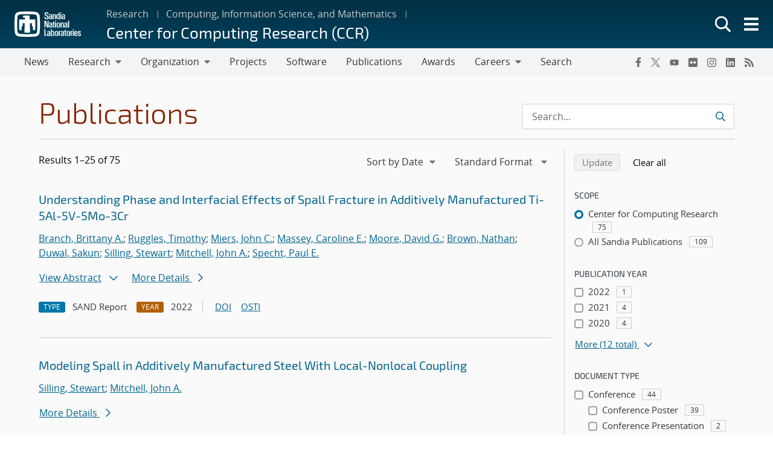

--- FILE ---
content_type: text/css
request_url: https://www.sandia.gov/app/themes/thunderberg/build/public.css?ver=14de69a6a0970a88b498
body_size: 78649
content:
body.compensate-for-scrollbar{overflow:hidden}.fancybox-active{height:auto}.fancybox-is-hidden{left:-9999px;margin:0;position:absolute!important;top:-9999px;visibility:hidden}.fancybox-container{-webkit-backface-visibility:hidden;height:100%;left:0;outline:none;position:fixed;-webkit-tap-highlight-color:transparent;top:0;touch-action:manipulation;transform:translateZ(0);width:100%;z-index:99992}.fancybox-container *{box-sizing:border-box}.fancybox-bg,.fancybox-inner,.fancybox-outer,.fancybox-stage{bottom:0;left:0;position:absolute;right:0;top:0}.fancybox-outer{-webkit-overflow-scrolling:touch;overflow-y:auto}.fancybox-bg{background:#1e1e1e;opacity:0;transition-duration:inherit;transition-property:opacity;transition-timing-function:cubic-bezier(.47,0,.74,.71)}.fancybox-is-open .fancybox-bg{opacity:.9;transition-timing-function:cubic-bezier(.22,.61,.36,1)}.fancybox-caption,.fancybox-infobar,.fancybox-navigation .fancybox-button,.fancybox-toolbar{direction:ltr;opacity:0;position:absolute;transition:opacity .25s ease,visibility 0s ease .25s;visibility:hidden;z-index:99997}.fancybox-show-caption .fancybox-caption,.fancybox-show-infobar .fancybox-infobar,.fancybox-show-nav .fancybox-navigation .fancybox-button,.fancybox-show-toolbar .fancybox-toolbar{opacity:1;transition:opacity .25s ease 0s,visibility 0s ease 0s;visibility:visible}.fancybox-infobar{color:#ccc;font-size:13px;-webkit-font-smoothing:subpixel-antialiased;height:44px;left:0;line-height:44px;min-width:44px;mix-blend-mode:difference;padding:0 10px;pointer-events:none;top:0;-webkit-touch-callout:none;-webkit-user-select:none;-moz-user-select:none;user-select:none}.fancybox-toolbar{right:0;top:0}.fancybox-stage{direction:ltr;overflow:visible;transform:translateZ(0);z-index:99994}.fancybox-is-open .fancybox-stage{overflow:hidden}.fancybox-slide{-webkit-backface-visibility:hidden;display:none;height:100%;left:0;outline:none;overflow:auto;-webkit-overflow-scrolling:touch;padding:44px;position:absolute;text-align:center;top:0;transition-property:transform,opacity;white-space:normal;width:100%;z-index:99994}.fancybox-slide:before{content:"";display:inline-block;font-size:0;height:100%;vertical-align:middle;width:0}.fancybox-is-sliding .fancybox-slide,.fancybox-slide--current,.fancybox-slide--next,.fancybox-slide--previous{display:block}.fancybox-slide--image{overflow:hidden;padding:44px 0}.fancybox-slide--image:before{display:none}.fancybox-slide--html{padding:6px}.fancybox-content{background:#fff;display:inline-block;margin:0;max-width:100%;overflow:auto;-webkit-overflow-scrolling:touch;padding:44px;position:relative;text-align:left;vertical-align:middle}.fancybox-slide--image .fancybox-content{animation-timing-function:cubic-bezier(.5,0,.14,1);-webkit-backface-visibility:hidden;background:transparent;background-repeat:no-repeat;background-size:100% 100%;left:0;max-width:none;overflow:visible;padding:0;position:absolute;top:0;transform-origin:top left;transition-property:transform,opacity;-webkit-user-select:none;-moz-user-select:none;user-select:none;z-index:99995}.fancybox-can-zoomOut .fancybox-content{cursor:zoom-out}.fancybox-can-zoomIn .fancybox-content{cursor:zoom-in}.fancybox-can-pan .fancybox-content,.fancybox-can-swipe .fancybox-content{cursor:grab}.fancybox-is-grabbing .fancybox-content{cursor:grabbing}.fancybox-container [data-selectable=true]{cursor:text}.fancybox-image,.fancybox-spaceball{background:transparent;border:0;height:100%;left:0;margin:0;max-height:none;max-width:none;padding:0;position:absolute;top:0;-webkit-user-select:none;-moz-user-select:none;user-select:none;width:100%}.fancybox-spaceball{z-index:1}.fancybox-slide--iframe .fancybox-content,.fancybox-slide--map .fancybox-content,.fancybox-slide--pdf .fancybox-content,.fancybox-slide--video .fancybox-content{height:100%;overflow:visible;padding:0;width:100%}.fancybox-slide--video .fancybox-content{background:#000}.fancybox-slide--map .fancybox-content{background:#e5e3df}.fancybox-slide--iframe .fancybox-content{background:#fff}.fancybox-iframe,.fancybox-video{background:transparent;border:0;display:block;height:100%;margin:0;overflow:hidden;padding:0;width:100%}.fancybox-iframe{left:0;position:absolute;top:0}.fancybox-error{background:#fff;cursor:default;max-width:400px;padding:40px;width:100%}.fancybox-error p{color:#444;font-size:16px;line-height:20px;margin:0;padding:0}.fancybox-button{background:rgba(30,30,30,.6);border:0;border-radius:0;box-shadow:none;cursor:pointer;display:inline-block;height:44px;margin:0;padding:10px;position:relative;transition:color .2s;vertical-align:top;visibility:inherit;width:44px}.fancybox-button,.fancybox-button:link,.fancybox-button:visited{color:#ccc}.fancybox-button:hover{color:#fff}.fancybox-button:focus{outline:none}.fancybox-button.fancybox-focus{outline:1px dotted}.fancybox-button[disabled],.fancybox-button[disabled]:hover{color:#888;cursor:default;outline:none}.fancybox-button div{height:100%}.fancybox-button svg{display:block;height:100%;overflow:visible;position:relative;width:100%}.fancybox-button svg path{fill:currentColor;stroke-width:0}.fancybox-button--fsenter svg:nth-child(2),.fancybox-button--fsexit svg:first-child,.fancybox-button--pause svg:first-child,.fancybox-button--play svg:nth-child(2){display:none}.fancybox-progress{background:#ff5268;height:2px;left:0;position:absolute;right:0;top:0;transform:scaleX(0);transform-origin:0;transition-property:transform;transition-timing-function:linear;z-index:99998}.fancybox-close-small{background:transparent;border:0;border-radius:0;color:#ccc;cursor:pointer;opacity:.8;padding:8px;position:absolute;right:-12px;top:-44px;z-index:401}.fancybox-close-small:hover{color:#fff;opacity:1}.fancybox-slide--html .fancybox-close-small{color:currentColor;padding:10px;right:0;top:0}.fancybox-slide--image.fancybox-is-scaling .fancybox-content{overflow:hidden}.fancybox-is-scaling .fancybox-close-small,.fancybox-is-zoomable.fancybox-can-pan .fancybox-close-small{display:none}.fancybox-navigation .fancybox-button{background-clip:content-box;height:100px;opacity:0;position:absolute;top:calc(50% - 50px);width:70px}.fancybox-navigation .fancybox-button div{padding:7px}.fancybox-navigation .fancybox-button--arrow_left{left:0;left:env(safe-area-inset-left);padding:31px 26px 31px 6px}.fancybox-navigation .fancybox-button--arrow_right{padding:31px 6px 31px 26px;right:0;right:env(safe-area-inset-right)}.fancybox-caption{background:linear-gradient(0deg,rgba(0,0,0,.85),rgba(0,0,0,.3) 50%,rgba(0,0,0,.15) 65%,rgba(0,0,0,.075) 75.5%,rgba(0,0,0,.037) 82.85%,rgba(0,0,0,.019) 88%,transparent);bottom:0;color:#eee;font-size:14px;font-weight:400;left:0;line-height:1.5;padding:75px 44px 25px;pointer-events:none;right:0;text-align:center;z-index:99996}@supports (padding:max(0px)){.fancybox-caption{padding:75px max(44px,env(safe-area-inset-right)) max(25px,env(safe-area-inset-bottom)) max(44px,env(safe-area-inset-left))}}.fancybox-caption--separate{margin-top:-50px}.fancybox-caption__body{max-height:50vh;overflow:auto;pointer-events:all}.fancybox-caption a,.fancybox-caption a:link,.fancybox-caption a:visited{color:#ccc;text-decoration:none}.fancybox-caption a:hover{color:#fff;text-decoration:underline}.fancybox-loading{animation:fancybox-rotate 1s linear infinite;background:transparent;border:4px solid;border-color:#888 #888 #fff;border-radius:50%;height:50px;left:50%;margin:-25px 0 0 -25px;opacity:.7;padding:0;position:absolute;top:50%;width:50px;z-index:99999}@keyframes fancybox-rotate{to{transform:rotate(1turn)}}.fancybox-animated{transition-timing-function:cubic-bezier(0,0,.25,1)}.fancybox-fx-slide.fancybox-slide--previous{opacity:0;transform:translate3d(-100%,0,0)}.fancybox-fx-slide.fancybox-slide--next{opacity:0;transform:translate3d(100%,0,0)}.fancybox-fx-slide.fancybox-slide--current{opacity:1;transform:translateZ(0)}.fancybox-fx-fade.fancybox-slide--next,.fancybox-fx-fade.fancybox-slide--previous{opacity:0;transition-timing-function:cubic-bezier(.19,1,.22,1)}.fancybox-fx-fade.fancybox-slide--current{opacity:1}.fancybox-fx-zoom-in-out.fancybox-slide--previous{opacity:0;transform:scale3d(1.5,1.5,1.5)}.fancybox-fx-zoom-in-out.fancybox-slide--next{opacity:0;transform:scale3d(.5,.5,.5)}.fancybox-fx-zoom-in-out.fancybox-slide--current{opacity:1;transform:scaleX(1)}.fancybox-fx-rotate.fancybox-slide--previous{opacity:0;transform:rotate(-1turn)}.fancybox-fx-rotate.fancybox-slide--next{opacity:0;transform:rotate(1turn)}.fancybox-fx-rotate.fancybox-slide--current{opacity:1;transform:rotate(0deg)}.fancybox-fx-circular.fancybox-slide--previous{opacity:0;transform:scale3d(0,0,0) translate3d(-100%,0,0)}.fancybox-fx-circular.fancybox-slide--next{opacity:0;transform:scale3d(0,0,0) translate3d(100%,0,0)}.fancybox-fx-circular.fancybox-slide--current{opacity:1;transform:scaleX(1) translateZ(0)}.fancybox-fx-tube.fancybox-slide--previous{transform:translate3d(-100%,0,0) scale(.1) skew(-10deg)}.fancybox-fx-tube.fancybox-slide--next{transform:translate3d(100%,0,0) scale(.1) skew(10deg)}.fancybox-fx-tube.fancybox-slide--current{transform:translateZ(0) scale(1)}@media (max-height:576px){.fancybox-slide{padding-left:6px;padding-right:6px}.fancybox-slide--image{padding:6px 0}.fancybox-close-small{right:-6px}.fancybox-slide--image .fancybox-close-small{background:#4e4e4e;color:#f2f4f6;height:36px;opacity:1;padding:6px;right:0;top:0;width:36px}.fancybox-caption{padding-left:12px;padding-right:12px}@supports (padding:max(0px)){.fancybox-caption{padding-left:max(12px,env(safe-area-inset-left));padding-right:max(12px,env(safe-area-inset-right))}}}.fancybox-share{background:#f4f4f4;border-radius:3px;max-width:90%;padding:30px;text-align:center}.fancybox-share h1{color:#222;font-size:35px;font-weight:700;margin:0 0 20px}.fancybox-share p{margin:0;padding:0}.fancybox-share__button{border:0;border-radius:3px;display:inline-block;font-size:14px;font-weight:700;line-height:40px;margin:0 5px 10px;min-width:130px;padding:0 15px;text-decoration:none;transition:all .2s;-webkit-user-select:none;-moz-user-select:none;user-select:none;white-space:nowrap}.fancybox-share__button:link,.fancybox-share__button:visited{color:#fff}.fancybox-share__button:hover{text-decoration:none}.fancybox-share__button--fb{background:#3b5998}.fancybox-share__button--fb:hover{background:#344e86}.fancybox-share__button--pt{background:#bd081d}.fancybox-share__button--pt:hover{background:#aa0719}.fancybox-share__button--tw{background:#1da1f2}.fancybox-share__button--tw:hover{background:#0d95e8}.fancybox-share__button svg{height:25px;margin-right:7px;position:relative;top:-1px;vertical-align:middle;width:25px}.fancybox-share__button svg path{fill:#fff}.fancybox-share__input{background:transparent;border:0;border-bottom:1px solid #d7d7d7;border-radius:0;color:#5d5b5b;font-size:14px;margin:10px 0 0;outline:none;padding:10px 15px;width:100%}.fancybox-thumbs{background:#ddd;bottom:0;display:none;margin:0;-webkit-overflow-scrolling:touch;-ms-overflow-style:-ms-autohiding-scrollbar;padding:2px 2px 4px;position:absolute;right:0;-webkit-tap-highlight-color:rgba(0,0,0,0);top:0;width:212px;z-index:99995}.fancybox-thumbs-x{overflow-x:auto;overflow-y:hidden}.fancybox-show-thumbs .fancybox-thumbs{display:block}.fancybox-show-thumbs .fancybox-inner{right:212px}.fancybox-thumbs__list{font-size:0;height:100%;list-style:none;margin:0;overflow-x:hidden;overflow-y:auto;padding:0;position:absolute;position:relative;white-space:nowrap;width:100%}.fancybox-thumbs-x .fancybox-thumbs__list{overflow:hidden}.fancybox-thumbs-y .fancybox-thumbs__list::-webkit-scrollbar{width:7px}.fancybox-thumbs-y .fancybox-thumbs__list::-webkit-scrollbar-track{background:#fff;border-radius:10px;box-shadow:inset 0 0 6px rgba(0,0,0,.3)}.fancybox-thumbs-y .fancybox-thumbs__list::-webkit-scrollbar-thumb{background:#2a2a2a;border-radius:10px}.fancybox-thumbs__list a{backface-visibility:hidden;background-color:rgba(0,0,0,.1);background-position:50%;background-repeat:no-repeat;background-size:cover;cursor:pointer;float:left;height:75px;margin:2px;max-height:calc(100% - 8px);max-width:calc(50% - 4px);outline:none;overflow:hidden;padding:0;position:relative;-webkit-tap-highlight-color:transparent;width:100px}.fancybox-thumbs__list a:before{border:6px solid #ff5268;bottom:0;content:"";left:0;opacity:0;position:absolute;right:0;top:0;transition:all .2s cubic-bezier(.25,.46,.45,.94);z-index:99991}.fancybox-thumbs__list a:focus:before{opacity:.5}.fancybox-thumbs__list a.fancybox-thumbs-active:before{opacity:1}@media (max-width:576px){.fancybox-thumbs{width:110px}.fancybox-show-thumbs .fancybox-inner{right:110px}.fancybox-thumbs__list a{max-width:calc(100% - 10px)}}.clearfix:after{clear:both;content:"";display:block}.text-bg-primary{background-color:RGBA(var(--bs-primary-rgb),var(--bs-bg-opacity,1))!important;color:#fff!important}.text-bg-secondary{background-color:RGBA(var(--bs-secondary-rgb),var(--bs-bg-opacity,1))!important;color:#fff!important}.text-bg-success{background-color:RGBA(var(--bs-success-rgb),var(--bs-bg-opacity,1))!important;color:#fff!important}.text-bg-info{background-color:RGBA(var(--bs-info-rgb),var(--bs-bg-opacity,1))!important;color:#000!important}.text-bg-warning{background-color:RGBA(var(--bs-warning-rgb),var(--bs-bg-opacity,1))!important;color:#000!important}.text-bg-danger{background-color:RGBA(var(--bs-danger-rgb),var(--bs-bg-opacity,1))!important;color:#fff!important}.text-bg-light{background-color:RGBA(var(--bs-light-rgb),var(--bs-bg-opacity,1))!important;color:#000!important}.text-bg-dark{background-color:RGBA(var(--bs-dark-rgb),var(--bs-bg-opacity,1))!important;color:#fff!important}.link-primary{color:RGBA(var(--bs-primary-rgb),var(--bs-link-opacity,1))!important;text-decoration-color:RGBA(var(--bs-primary-rgb),var(--bs-link-underline-opacity,1))!important}.link-primary:focus,.link-primary:hover{color:RGBA(10,88,202,var(--bs-link-opacity,1))!important;text-decoration-color:RGBA(10,88,202,var(--bs-link-underline-opacity,1))!important}.link-secondary{color:RGBA(var(--bs-secondary-rgb),var(--bs-link-opacity,1))!important;text-decoration-color:RGBA(var(--bs-secondary-rgb),var(--bs-link-underline-opacity,1))!important}.link-secondary:focus,.link-secondary:hover{color:RGBA(86,94,100,var(--bs-link-opacity,1))!important;text-decoration-color:RGBA(86,94,100,var(--bs-link-underline-opacity,1))!important}.link-success{color:RGBA(var(--bs-success-rgb),var(--bs-link-opacity,1))!important;text-decoration-color:RGBA(var(--bs-success-rgb),var(--bs-link-underline-opacity,1))!important}.link-success:focus,.link-success:hover{color:RGBA(20,108,67,var(--bs-link-opacity,1))!important;text-decoration-color:RGBA(20,108,67,var(--bs-link-underline-opacity,1))!important}.link-info{color:RGBA(var(--bs-info-rgb),var(--bs-link-opacity,1))!important;text-decoration-color:RGBA(var(--bs-info-rgb),var(--bs-link-underline-opacity,1))!important}.link-info:focus,.link-info:hover{color:RGBA(61,213,243,var(--bs-link-opacity,1))!important;text-decoration-color:RGBA(61,213,243,var(--bs-link-underline-opacity,1))!important}.link-warning{color:RGBA(var(--bs-warning-rgb),var(--bs-link-opacity,1))!important;text-decoration-color:RGBA(var(--bs-warning-rgb),var(--bs-link-underline-opacity,1))!important}.link-warning:focus,.link-warning:hover{color:RGBA(255,205,57,var(--bs-link-opacity,1))!important;text-decoration-color:RGBA(255,205,57,var(--bs-link-underline-opacity,1))!important}.link-danger{color:RGBA(var(--bs-danger-rgb),var(--bs-link-opacity,1))!important;text-decoration-color:RGBA(var(--bs-danger-rgb),var(--bs-link-underline-opacity,1))!important}.link-danger:focus,.link-danger:hover{color:RGBA(176,42,55,var(--bs-link-opacity,1))!important;text-decoration-color:RGBA(176,42,55,var(--bs-link-underline-opacity,1))!important}.link-light{color:RGBA(var(--bs-light-rgb),var(--bs-link-opacity,1))!important;text-decoration-color:RGBA(var(--bs-light-rgb),var(--bs-link-underline-opacity,1))!important}.link-light:focus,.link-light:hover{color:RGBA(249,250,251,var(--bs-link-opacity,1))!important;text-decoration-color:RGBA(249,250,251,var(--bs-link-underline-opacity,1))!important}.link-dark{color:RGBA(var(--bs-dark-rgb),var(--bs-link-opacity,1))!important;text-decoration-color:RGBA(var(--bs-dark-rgb),var(--bs-link-underline-opacity,1))!important}.link-dark:focus,.link-dark:hover{color:RGBA(26,30,33,var(--bs-link-opacity,1))!important;text-decoration-color:RGBA(26,30,33,var(--bs-link-underline-opacity,1))!important}.link-body-emphasis{color:RGBA(var(--bs-emphasis-color-rgb),var(--bs-link-opacity,1))!important;text-decoration-color:RGBA(var(--bs-emphasis-color-rgb),var(--bs-link-underline-opacity,1))!important}.link-body-emphasis:focus,.link-body-emphasis:hover{color:RGBA(var(--bs-emphasis-color-rgb),var(--bs-link-opacity,.75))!important;text-decoration-color:RGBA(var(--bs-emphasis-color-rgb),var(--bs-link-underline-opacity,.75))!important}.focus-ring:focus{box-shadow:var(--bs-focus-ring-x,0) var(--bs-focus-ring-y,0) var(--bs-focus-ring-blur,0) var(--bs-focus-ring-width) var(--bs-focus-ring-color);outline:0}.icon-link{align-items:center;backface-visibility:hidden;display:inline-flex;gap:.375rem;text-decoration-color:rgba(var(--bs-link-color-rgb),var(--bs-link-opacity,.5));text-underline-offset:.25em}.icon-link>.bi{fill:currentcolor;flex-shrink:0;height:1em;transition:transform .2s ease-in-out;width:1em}@media(prefers-reduced-motion:reduce){.icon-link>.bi{transition:none}}.icon-link-hover:focus-visible>.bi,.icon-link-hover:hover>.bi{transform:var(--bs-icon-link-transform,translate3d(.25em,0,0))}.ratio{position:relative;width:100%}.ratio:before{content:"";display:block;padding-top:var(--bs-aspect-ratio)}.ratio>*{height:100%;left:0;position:absolute;top:0;width:100%}.ratio-1x1{--bs-aspect-ratio:100%}.ratio-4x3{--bs-aspect-ratio:75%}.ratio-16x9{--bs-aspect-ratio:56.25%}.ratio-21x9{--bs-aspect-ratio:42.8571428571%}.fixed-top{top:0}.fixed-bottom,.fixed-top{left:0;position:fixed;right:0;z-index:1030}.fixed-bottom{bottom:0}.sticky-top{top:0}.sticky-bottom,.sticky-top{position:sticky;z-index:1020}.sticky-bottom{bottom:0}@media(min-width:576px){.sticky-sm-top{position:sticky;top:0;z-index:1020}.sticky-sm-bottom{bottom:0;position:sticky;z-index:1020}}@media(min-width:768px){.sticky-md-top{position:sticky;top:0;z-index:1020}.sticky-md-bottom{bottom:0;position:sticky;z-index:1020}}@media(min-width:992px){.sticky-lg-top{position:sticky;top:0;z-index:1020}.sticky-lg-bottom{bottom:0;position:sticky;z-index:1020}}@media(min-width:1200px){.sticky-xl-top{position:sticky;top:0;z-index:1020}.sticky-xl-bottom{bottom:0;position:sticky;z-index:1020}}@media(min-width:1400px){.sticky-xxl-top{position:sticky;top:0;z-index:1020}.sticky-xxl-bottom{bottom:0;position:sticky;z-index:1020}}.hstack{align-items:center;flex-direction:row}.hstack,.vstack{align-self:stretch;display:flex}.vstack{flex:1 1 auto;flex-direction:column}.visually-hidden,.visually-hidden-focusable:not(:focus):not(:focus-within){height:1px!important;margin:-1px!important;overflow:hidden!important;padding:0!important;width:1px!important;clip:rect(0,0,0,0)!important;border:0!important;white-space:nowrap!important}.visually-hidden-focusable:not(:focus):not(:focus-within):not(caption),.visually-hidden:not(caption){position:absolute!important}.visually-hidden *,.visually-hidden-focusable:not(:focus):not(:focus-within) *{overflow:hidden!important}.stretched-link:after{bottom:0;content:"";left:0;position:absolute;right:0;top:0;z-index:1}.text-truncate{overflow:hidden;text-overflow:ellipsis;white-space:nowrap}.vr{align-self:stretch;background-color:currentcolor;display:inline-block;min-height:1em;opacity:.25;width:var(--bs-border-width)}.align-baseline{vertical-align:baseline!important}.align-top{vertical-align:top!important}.align-middle{vertical-align:middle!important}.align-bottom{vertical-align:bottom!important}.align-text-bottom{vertical-align:text-bottom!important}.align-text-top{vertical-align:text-top!important}.float-start{float:left!important}.float-end{float:right!important}.float-none{float:none!important}.object-fit-contain{-o-object-fit:contain!important;object-fit:contain!important}.object-fit-cover{-o-object-fit:cover!important;object-fit:cover!important}.object-fit-fill{-o-object-fit:fill!important;object-fit:fill!important}.object-fit-scale{-o-object-fit:scale-down!important;object-fit:scale-down!important}.object-fit-none{-o-object-fit:none!important;object-fit:none!important}.opacity-0{opacity:0!important}.opacity-25{opacity:.25!important}.opacity-50{opacity:.5!important}.opacity-75{opacity:.75!important}.opacity-100{opacity:1!important}.overflow-auto{overflow:auto!important}.overflow-hidden{overflow:hidden!important}.overflow-visible{overflow:visible!important}.overflow-scroll{overflow:scroll!important}.overflow-x-auto{overflow-x:auto!important}.overflow-x-hidden{overflow-x:hidden!important}.overflow-x-visible{overflow-x:visible!important}.overflow-x-scroll{overflow-x:scroll!important}.overflow-y-auto{overflow-y:auto!important}.overflow-y-hidden{overflow-y:hidden!important}.overflow-y-visible{overflow-y:visible!important}.overflow-y-scroll{overflow-y:scroll!important}.d-inline{display:inline!important}.d-inline-block{display:inline-block!important}.d-block{display:block!important}.d-grid{display:grid!important}.d-inline-grid{display:inline-grid!important}.d-table{display:table!important}.d-table-row{display:table-row!important}.d-table-cell{display:table-cell!important}.d-flex{display:flex!important}.d-inline-flex{display:inline-flex!important}.d-none{display:none!important}.shadow{box-shadow:var(--bs-box-shadow)!important}.shadow-sm{box-shadow:var(--bs-box-shadow-sm)!important}.shadow-lg{box-shadow:var(--bs-box-shadow-lg)!important}.shadow-none{box-shadow:none!important}.focus-ring-primary{--bs-focus-ring-color:rgba(var(--bs-primary-rgb),var(--bs-focus-ring-opacity))}.focus-ring-secondary{--bs-focus-ring-color:rgba(var(--bs-secondary-rgb),var(--bs-focus-ring-opacity))}.focus-ring-success{--bs-focus-ring-color:rgba(var(--bs-success-rgb),var(--bs-focus-ring-opacity))}.focus-ring-info{--bs-focus-ring-color:rgba(var(--bs-info-rgb),var(--bs-focus-ring-opacity))}.focus-ring-warning{--bs-focus-ring-color:rgba(var(--bs-warning-rgb),var(--bs-focus-ring-opacity))}.focus-ring-danger{--bs-focus-ring-color:rgba(var(--bs-danger-rgb),var(--bs-focus-ring-opacity))}.focus-ring-light{--bs-focus-ring-color:rgba(var(--bs-light-rgb),var(--bs-focus-ring-opacity))}.focus-ring-dark{--bs-focus-ring-color:rgba(var(--bs-dark-rgb),var(--bs-focus-ring-opacity))}.position-static{position:static!important}.position-relative{position:relative!important}.position-absolute{position:absolute!important}.position-fixed{position:fixed!important}.position-sticky{position:sticky!important}.top-0{top:0!important}.top-50{top:50%!important}.top-100{top:100%!important}.bottom-0{bottom:0!important}.bottom-50{bottom:50%!important}.bottom-100{bottom:100%!important}.start-0{left:0!important}.start-50{left:50%!important}.start-100{left:100%!important}.end-0{right:0!important}.end-50{right:50%!important}.end-100{right:100%!important}.translate-middle{transform:translate(-50%,-50%)!important}.translate-middle-x{transform:translateX(-50%)!important}.translate-middle-y{transform:translateY(-50%)!important}.border{border:var(--bs-border-width) var(--bs-border-style) var(--bs-border-color)!important}.border-0{border:0!important}.border-top{border-top:var(--bs-border-width) var(--bs-border-style) var(--bs-border-color)!important}.border-top-0{border-top:0!important}.border-end{border-right:var(--bs-border-width) var(--bs-border-style) var(--bs-border-color)!important}.border-end-0{border-right:0!important}.border-bottom{border-bottom:var(--bs-border-width) var(--bs-border-style) var(--bs-border-color)!important}.border-bottom-0{border-bottom:0!important}.border-start{border-left:var(--bs-border-width) var(--bs-border-style) var(--bs-border-color)!important}.border-start-0{border-left:0!important}.border-primary{--bs-border-opacity:1;border-color:rgba(var(--bs-primary-rgb),var(--bs-border-opacity))!important}.border-secondary{--bs-border-opacity:1;border-color:rgba(var(--bs-secondary-rgb),var(--bs-border-opacity))!important}.border-success{--bs-border-opacity:1;border-color:rgba(var(--bs-success-rgb),var(--bs-border-opacity))!important}.border-info{--bs-border-opacity:1;border-color:rgba(var(--bs-info-rgb),var(--bs-border-opacity))!important}.border-warning{--bs-border-opacity:1;border-color:rgba(var(--bs-warning-rgb),var(--bs-border-opacity))!important}.border-danger{--bs-border-opacity:1;border-color:rgba(var(--bs-danger-rgb),var(--bs-border-opacity))!important}.border-light{--bs-border-opacity:1;border-color:rgba(var(--bs-light-rgb),var(--bs-border-opacity))!important}.border-dark{--bs-border-opacity:1;border-color:rgba(var(--bs-dark-rgb),var(--bs-border-opacity))!important}.border-black{--bs-border-opacity:1;border-color:rgba(var(--bs-black-rgb),var(--bs-border-opacity))!important}.border-white{--bs-border-opacity:1;border-color:rgba(var(--bs-white-rgb),var(--bs-border-opacity))!important}.border-primary-subtle{border-color:var(--bs-primary-border-subtle)!important}.border-secondary-subtle{border-color:var(--bs-secondary-border-subtle)!important}.border-success-subtle{border-color:var(--bs-success-border-subtle)!important}.border-info-subtle{border-color:var(--bs-info-border-subtle)!important}.border-warning-subtle{border-color:var(--bs-warning-border-subtle)!important}.border-danger-subtle{border-color:var(--bs-danger-border-subtle)!important}.border-light-subtle{border-color:var(--bs-light-border-subtle)!important}.border-dark-subtle{border-color:var(--bs-dark-border-subtle)!important}.border-1{border-width:1px!important}.border-2{border-width:2px!important}.border-3{border-width:3px!important}.border-4{border-width:4px!important}.border-5{border-width:5px!important}.border-opacity-10{--bs-border-opacity:0.1}.border-opacity-25{--bs-border-opacity:0.25}.border-opacity-50{--bs-border-opacity:0.5}.border-opacity-75{--bs-border-opacity:0.75}.border-opacity-100{--bs-border-opacity:1}.w-25{width:25%!important}.w-50{width:50%!important}.w-75{width:75%!important}.w-100{width:100%!important}.w-auto{width:auto!important}.mw-100{max-width:100%!important}.vw-100{width:100vw!important}.min-vw-100{min-width:100vw!important}.h-25{height:25%!important}.h-50{height:50%!important}.h-75{height:75%!important}.h-100{height:100%!important}.h-auto{height:auto!important}.mh-100{max-height:100%!important}.vh-100{height:100vh!important}.min-vh-100{min-height:100vh!important}.flex-fill{flex:1 1 auto!important}.flex-row{flex-direction:row!important}.flex-column{flex-direction:column!important}.flex-row-reverse{flex-direction:row-reverse!important}.flex-column-reverse{flex-direction:column-reverse!important}.flex-grow-0{flex-grow:0!important}.flex-grow-1{flex-grow:1!important}.flex-shrink-0{flex-shrink:0!important}.flex-shrink-1{flex-shrink:1!important}.flex-wrap{flex-wrap:wrap!important}.flex-nowrap{flex-wrap:nowrap!important}.flex-wrap-reverse{flex-wrap:wrap-reverse!important}.justify-content-start{justify-content:flex-start!important}.justify-content-end{justify-content:flex-end!important}.justify-content-center{justify-content:center!important}.justify-content-between{justify-content:space-between!important}.justify-content-around{justify-content:space-around!important}.justify-content-evenly{justify-content:space-evenly!important}.align-items-start{align-items:flex-start!important}.align-items-end{align-items:flex-end!important}.align-items-center{align-items:center!important}.align-items-baseline{align-items:baseline!important}.align-items-stretch{align-items:stretch!important}.align-content-start{align-content:flex-start!important}.align-content-end{align-content:flex-end!important}.align-content-center{align-content:center!important}.align-content-between{align-content:space-between!important}.align-content-around{align-content:space-around!important}.align-content-stretch{align-content:stretch!important}.align-self-auto{align-self:auto!important}.align-self-start{align-self:flex-start!important}.align-self-end{align-self:flex-end!important}.align-self-center{align-self:center!important}.align-self-baseline{align-self:baseline!important}.align-self-stretch{align-self:stretch!important}.order-first{order:-1!important}.order-0{order:0!important}.order-1{order:1!important}.order-2{order:2!important}.order-3{order:3!important}.order-4{order:4!important}.order-5{order:5!important}.order-last{order:6!important}.m-0{margin:0!important}.m-1{margin:.25rem!important}.m-2{margin:.5rem!important}.m-3{margin:1rem!important}.m-4{margin:1.5rem!important}.m-5{margin:3rem!important}.m-auto{margin:auto!important}.mx-0{margin-left:0!important;margin-right:0!important}.mx-1{margin-left:.25rem!important;margin-right:.25rem!important}.mx-2{margin-left:.5rem!important;margin-right:.5rem!important}.mx-3{margin-left:1rem!important;margin-right:1rem!important}.mx-4{margin-left:1.5rem!important;margin-right:1.5rem!important}.mx-5{margin-left:3rem!important;margin-right:3rem!important}.mx-auto{margin-left:auto!important;margin-right:auto!important}.my-0{margin-bottom:0!important;margin-top:0!important}.my-1{margin-bottom:.25rem!important;margin-top:.25rem!important}.my-2{margin-bottom:.5rem!important;margin-top:.5rem!important}.my-3{margin-bottom:1rem!important;margin-top:1rem!important}.my-4{margin-bottom:1.5rem!important;margin-top:1.5rem!important}.my-5{margin-bottom:3rem!important;margin-top:3rem!important}.my-auto{margin-bottom:auto!important;margin-top:auto!important}.mt-0{margin-top:0!important}.mt-1{margin-top:.25rem!important}.mt-2{margin-top:.5rem!important}.mt-3{margin-top:1rem!important}.mt-4{margin-top:1.5rem!important}.mt-5{margin-top:3rem!important}.mt-auto{margin-top:auto!important}.me-0{margin-right:0!important}.me-1{margin-right:.25rem!important}.me-2{margin-right:.5rem!important}.me-3{margin-right:1rem!important}.me-4{margin-right:1.5rem!important}.me-5{margin-right:3rem!important}.me-auto{margin-right:auto!important}.mb-0{margin-bottom:0!important}.mb-1{margin-bottom:.25rem!important}.mb-2{margin-bottom:.5rem!important}.mb-3{margin-bottom:1rem!important}.mb-4{margin-bottom:1.5rem!important}.mb-5{margin-bottom:3rem!important}.mb-auto{margin-bottom:auto!important}.ms-0{margin-left:0!important}.ms-1{margin-left:.25rem!important}.ms-2{margin-left:.5rem!important}.ms-3{margin-left:1rem!important}.ms-4{margin-left:1.5rem!important}.ms-5{margin-left:3rem!important}.ms-auto{margin-left:auto!important}.p-0{padding:0!important}.p-1{padding:.25rem!important}.p-2{padding:.5rem!important}.p-3{padding:1rem!important}.p-4{padding:1.5rem!important}.p-5{padding:3rem!important}.px-0{padding-left:0!important;padding-right:0!important}.px-1{padding-left:.25rem!important;padding-right:.25rem!important}.px-2{padding-left:.5rem!important;padding-right:.5rem!important}.px-3{padding-left:1rem!important;padding-right:1rem!important}.px-4{padding-left:1.5rem!important;padding-right:1.5rem!important}.px-5{padding-left:3rem!important;padding-right:3rem!important}.py-0{padding-bottom:0!important;padding-top:0!important}.py-1{padding-bottom:.25rem!important;padding-top:.25rem!important}.py-2{padding-bottom:.5rem!important;padding-top:.5rem!important}.py-3{padding-bottom:1rem!important;padding-top:1rem!important}.py-4{padding-bottom:1.5rem!important;padding-top:1.5rem!important}.py-5{padding-bottom:3rem!important;padding-top:3rem!important}.pt-0{padding-top:0!important}.pt-1{padding-top:.25rem!important}.pt-2{padding-top:.5rem!important}.pt-3{padding-top:1rem!important}.pt-4{padding-top:1.5rem!important}.pt-5{padding-top:3rem!important}.pe-0{padding-right:0!important}.pe-1{padding-right:.25rem!important}.pe-2{padding-right:.5rem!important}.pe-3{padding-right:1rem!important}.pe-4{padding-right:1.5rem!important}.pe-5{padding-right:3rem!important}.pb-0{padding-bottom:0!important}.pb-1{padding-bottom:.25rem!important}.pb-2{padding-bottom:.5rem!important}.pb-3{padding-bottom:1rem!important}.pb-4{padding-bottom:1.5rem!important}.pb-5{padding-bottom:3rem!important}.ps-0{padding-left:0!important}.ps-1{padding-left:.25rem!important}.ps-2{padding-left:.5rem!important}.ps-3{padding-left:1rem!important}.ps-4{padding-left:1.5rem!important}.ps-5{padding-left:3rem!important}.gap-0{gap:0!important}.gap-1{gap:.25rem!important}.gap-2{gap:.5rem!important}.gap-3{gap:1rem!important}.gap-4{gap:1.5rem!important}.gap-5{gap:3rem!important}.row-gap-0{row-gap:0!important}.row-gap-1{row-gap:.25rem!important}.row-gap-2{row-gap:.5rem!important}.row-gap-3{row-gap:1rem!important}.row-gap-4{row-gap:1.5rem!important}.row-gap-5{row-gap:3rem!important}.column-gap-0{-moz-column-gap:0!important;column-gap:0!important}.column-gap-1{-moz-column-gap:.25rem!important;column-gap:.25rem!important}.column-gap-2{-moz-column-gap:.5rem!important;column-gap:.5rem!important}.column-gap-3{-moz-column-gap:1rem!important;column-gap:1rem!important}.column-gap-4{-moz-column-gap:1.5rem!important;column-gap:1.5rem!important}.column-gap-5{-moz-column-gap:3rem!important;column-gap:3rem!important}.font-monospace{font-family:var(--bs-font-monospace)!important}.fs-1{font-size:calc(1.375rem + 1.5vw)!important}.fs-2{font-size:calc(1.325rem + .9vw)!important}.fs-3{font-size:calc(1.3rem + .6vw)!important}.fs-4{font-size:calc(1.275rem + .3vw)!important}.fs-5{font-size:1.25rem!important}.fs-6{font-size:1rem!important}.fst-italic{font-style:italic!important}.fst-normal{font-style:normal!important}.fw-lighter{font-weight:lighter!important}.fw-light{font-weight:300!important}.fw-normal{font-weight:400!important}.fw-medium{font-weight:500!important}.fw-semibold{font-weight:600!important}.fw-bold{font-weight:700!important}.fw-bolder{font-weight:bolder!important}.lh-1{line-height:1!important}.lh-sm{line-height:1.25!important}.lh-base{line-height:1.5!important}.lh-lg{line-height:2!important}.text-start{text-align:left!important}.text-end{text-align:right!important}.text-center{text-align:center!important}.text-decoration-none{text-decoration:none!important}.text-decoration-underline{text-decoration:underline!important}.text-decoration-line-through{text-decoration:line-through!important}.text-lowercase{text-transform:lowercase!important}.text-uppercase{text-transform:uppercase!important}.text-capitalize{text-transform:capitalize!important}.text-wrap{white-space:normal!important}.text-nowrap{white-space:nowrap!important}.text-break{word-wrap:break-word!important;word-break:break-word!important}.text-primary{--bs-text-opacity:1;color:rgba(var(--bs-primary-rgb),var(--bs-text-opacity))!important}.text-secondary{--bs-text-opacity:1;color:rgba(var(--bs-secondary-rgb),var(--bs-text-opacity))!important}.text-success{--bs-text-opacity:1;color:rgba(var(--bs-success-rgb),var(--bs-text-opacity))!important}.text-info{--bs-text-opacity:1;color:rgba(var(--bs-info-rgb),var(--bs-text-opacity))!important}.text-warning{--bs-text-opacity:1;color:rgba(var(--bs-warning-rgb),var(--bs-text-opacity))!important}.text-danger{--bs-text-opacity:1;color:rgba(var(--bs-danger-rgb),var(--bs-text-opacity))!important}.text-light{--bs-text-opacity:1;color:rgba(var(--bs-light-rgb),var(--bs-text-opacity))!important}.text-dark{--bs-text-opacity:1;color:rgba(var(--bs-dark-rgb),var(--bs-text-opacity))!important}.text-black{--bs-text-opacity:1;color:rgba(var(--bs-black-rgb),var(--bs-text-opacity))!important}.text-white{--bs-text-opacity:1;color:rgba(var(--bs-white-rgb),var(--bs-text-opacity))!important}.text-body{--bs-text-opacity:1;color:rgba(var(--bs-body-color-rgb),var(--bs-text-opacity))!important}.text-muted{--bs-text-opacity:1;color:var(--bs-secondary-color)!important}.text-black-50{--bs-text-opacity:1;color:rgba(0,0,0,.5)!important}.text-white-50{--bs-text-opacity:1;color:hsla(0,0%,100%,.5)!important}.text-body-secondary{--bs-text-opacity:1;color:var(--bs-secondary-color)!important}.text-body-tertiary{--bs-text-opacity:1;color:var(--bs-tertiary-color)!important}.text-body-emphasis{--bs-text-opacity:1;color:var(--bs-emphasis-color)!important}.text-reset{--bs-text-opacity:1;color:inherit!important}.text-opacity-25{--bs-text-opacity:0.25}.text-opacity-50{--bs-text-opacity:0.5}.text-opacity-75{--bs-text-opacity:0.75}.text-opacity-100{--bs-text-opacity:1}.text-primary-emphasis{color:var(--bs-primary-text-emphasis)!important}.text-secondary-emphasis{color:var(--bs-secondary-text-emphasis)!important}.text-success-emphasis{color:var(--bs-success-text-emphasis)!important}.text-info-emphasis{color:var(--bs-info-text-emphasis)!important}.text-warning-emphasis{color:var(--bs-warning-text-emphasis)!important}.text-danger-emphasis{color:var(--bs-danger-text-emphasis)!important}.text-light-emphasis{color:var(--bs-light-text-emphasis)!important}.text-dark-emphasis{color:var(--bs-dark-text-emphasis)!important}.link-opacity-10,.link-opacity-10-hover:hover{--bs-link-opacity:0.1}.link-opacity-25,.link-opacity-25-hover:hover{--bs-link-opacity:0.25}.link-opacity-50,.link-opacity-50-hover:hover{--bs-link-opacity:0.5}.link-opacity-75,.link-opacity-75-hover:hover{--bs-link-opacity:0.75}.link-opacity-100,.link-opacity-100-hover:hover{--bs-link-opacity:1}.link-offset-1,.link-offset-1-hover:hover{text-underline-offset:.125em!important}.link-offset-2,.link-offset-2-hover:hover{text-underline-offset:.25em!important}.link-offset-3,.link-offset-3-hover:hover{text-underline-offset:.375em!important}.link-underline-primary{--bs-link-underline-opacity:1;text-decoration-color:rgba(var(--bs-primary-rgb),var(--bs-link-underline-opacity))!important}.link-underline-secondary{--bs-link-underline-opacity:1;text-decoration-color:rgba(var(--bs-secondary-rgb),var(--bs-link-underline-opacity))!important}.link-underline-success{--bs-link-underline-opacity:1;text-decoration-color:rgba(var(--bs-success-rgb),var(--bs-link-underline-opacity))!important}.link-underline-info{--bs-link-underline-opacity:1;text-decoration-color:rgba(var(--bs-info-rgb),var(--bs-link-underline-opacity))!important}.link-underline-warning{--bs-link-underline-opacity:1;text-decoration-color:rgba(var(--bs-warning-rgb),var(--bs-link-underline-opacity))!important}.link-underline-danger{--bs-link-underline-opacity:1;text-decoration-color:rgba(var(--bs-danger-rgb),var(--bs-link-underline-opacity))!important}.link-underline-light{--bs-link-underline-opacity:1;text-decoration-color:rgba(var(--bs-light-rgb),var(--bs-link-underline-opacity))!important}.link-underline-dark{--bs-link-underline-opacity:1;text-decoration-color:rgba(var(--bs-dark-rgb),var(--bs-link-underline-opacity))!important}.link-underline{--bs-link-underline-opacity:1;text-decoration-color:rgba(var(--bs-link-color-rgb),var(--bs-link-underline-opacity,1))!important}.link-underline-opacity-0,.link-underline-opacity-0-hover:hover{--bs-link-underline-opacity:0}.link-underline-opacity-10,.link-underline-opacity-10-hover:hover{--bs-link-underline-opacity:0.1}.link-underline-opacity-25,.link-underline-opacity-25-hover:hover{--bs-link-underline-opacity:0.25}.link-underline-opacity-50,.link-underline-opacity-50-hover:hover{--bs-link-underline-opacity:0.5}.link-underline-opacity-75,.link-underline-opacity-75-hover:hover{--bs-link-underline-opacity:0.75}.link-underline-opacity-100,.link-underline-opacity-100-hover:hover{--bs-link-underline-opacity:1}.bg-primary{--bs-bg-opacity:1;background-color:rgba(var(--bs-primary-rgb),var(--bs-bg-opacity))!important}.bg-secondary{--bs-bg-opacity:1;background-color:rgba(var(--bs-secondary-rgb),var(--bs-bg-opacity))!important}.bg-success{--bs-bg-opacity:1;background-color:rgba(var(--bs-success-rgb),var(--bs-bg-opacity))!important}.bg-info{--bs-bg-opacity:1;background-color:rgba(var(--bs-info-rgb),var(--bs-bg-opacity))!important}.bg-warning{--bs-bg-opacity:1;background-color:rgba(var(--bs-warning-rgb),var(--bs-bg-opacity))!important}.bg-danger{--bs-bg-opacity:1;background-color:rgba(var(--bs-danger-rgb),var(--bs-bg-opacity))!important}.bg-light{--bs-bg-opacity:1;background-color:rgba(var(--bs-light-rgb),var(--bs-bg-opacity))!important}.bg-dark{--bs-bg-opacity:1;background-color:rgba(var(--bs-dark-rgb),var(--bs-bg-opacity))!important}.bg-black{--bs-bg-opacity:1;background-color:rgba(var(--bs-black-rgb),var(--bs-bg-opacity))!important}.bg-white{--bs-bg-opacity:1;background-color:rgba(var(--bs-white-rgb),var(--bs-bg-opacity))!important}.bg-body{--bs-bg-opacity:1;background-color:rgba(var(--bs-body-bg-rgb),var(--bs-bg-opacity))!important}.bg-transparent{--bs-bg-opacity:1;background-color:transparent!important}.bg-body-secondary{--bs-bg-opacity:1;background-color:rgba(var(--bs-secondary-bg-rgb),var(--bs-bg-opacity))!important}.bg-body-tertiary{--bs-bg-opacity:1;background-color:rgba(var(--bs-tertiary-bg-rgb),var(--bs-bg-opacity))!important}.bg-opacity-10{--bs-bg-opacity:0.1}.bg-opacity-25{--bs-bg-opacity:0.25}.bg-opacity-50{--bs-bg-opacity:0.5}.bg-opacity-75{--bs-bg-opacity:0.75}.bg-opacity-100{--bs-bg-opacity:1}.bg-primary-subtle{background-color:var(--bs-primary-bg-subtle)!important}.bg-secondary-subtle{background-color:var(--bs-secondary-bg-subtle)!important}.bg-success-subtle{background-color:var(--bs-success-bg-subtle)!important}.bg-info-subtle{background-color:var(--bs-info-bg-subtle)!important}.bg-warning-subtle{background-color:var(--bs-warning-bg-subtle)!important}.bg-danger-subtle{background-color:var(--bs-danger-bg-subtle)!important}.bg-light-subtle{background-color:var(--bs-light-bg-subtle)!important}.bg-dark-subtle{background-color:var(--bs-dark-bg-subtle)!important}.bg-gradient{background-image:var(--bs-gradient)!important}.user-select-all{-webkit-user-select:all!important;-moz-user-select:all!important;user-select:all!important}.user-select-auto{-webkit-user-select:auto!important;-moz-user-select:auto!important;user-select:auto!important}.user-select-none{-webkit-user-select:none!important;-moz-user-select:none!important;user-select:none!important}.pe-none{pointer-events:none!important}.pe-auto{pointer-events:auto!important}.rounded{border-radius:var(--bs-border-radius)!important}.rounded-0{border-radius:0!important}.rounded-1{border-radius:var(--bs-border-radius-sm)!important}.rounded-2{border-radius:var(--bs-border-radius)!important}.rounded-3{border-radius:var(--bs-border-radius-lg)!important}.rounded-4{border-radius:var(--bs-border-radius-xl)!important}.rounded-5{border-radius:var(--bs-border-radius-xxl)!important}.rounded-circle{border-radius:50%!important}.rounded-pill{border-radius:var(--bs-border-radius-pill)!important}.rounded-top{border-top-left-radius:var(--bs-border-radius)!important;border-top-right-radius:var(--bs-border-radius)!important}.rounded-top-0{border-top-left-radius:0!important;border-top-right-radius:0!important}.rounded-top-1{border-top-left-radius:var(--bs-border-radius-sm)!important;border-top-right-radius:var(--bs-border-radius-sm)!important}.rounded-top-2{border-top-left-radius:var(--bs-border-radius)!important;border-top-right-radius:var(--bs-border-radius)!important}.rounded-top-3{border-top-left-radius:var(--bs-border-radius-lg)!important;border-top-right-radius:var(--bs-border-radius-lg)!important}.rounded-top-4{border-top-left-radius:var(--bs-border-radius-xl)!important;border-top-right-radius:var(--bs-border-radius-xl)!important}.rounded-top-5{border-top-left-radius:var(--bs-border-radius-xxl)!important;border-top-right-radius:var(--bs-border-radius-xxl)!important}.rounded-top-circle{border-top-left-radius:50%!important;border-top-right-radius:50%!important}.rounded-top-pill{border-top-left-radius:var(--bs-border-radius-pill)!important;border-top-right-radius:var(--bs-border-radius-pill)!important}.rounded-end{border-bottom-right-radius:var(--bs-border-radius)!important;border-top-right-radius:var(--bs-border-radius)!important}.rounded-end-0{border-bottom-right-radius:0!important;border-top-right-radius:0!important}.rounded-end-1{border-bottom-right-radius:var(--bs-border-radius-sm)!important;border-top-right-radius:var(--bs-border-radius-sm)!important}.rounded-end-2{border-bottom-right-radius:var(--bs-border-radius)!important;border-top-right-radius:var(--bs-border-radius)!important}.rounded-end-3{border-bottom-right-radius:var(--bs-border-radius-lg)!important;border-top-right-radius:var(--bs-border-radius-lg)!important}.rounded-end-4{border-bottom-right-radius:var(--bs-border-radius-xl)!important;border-top-right-radius:var(--bs-border-radius-xl)!important}.rounded-end-5{border-bottom-right-radius:var(--bs-border-radius-xxl)!important;border-top-right-radius:var(--bs-border-radius-xxl)!important}.rounded-end-circle{border-bottom-right-radius:50%!important;border-top-right-radius:50%!important}.rounded-end-pill{border-bottom-right-radius:var(--bs-border-radius-pill)!important;border-top-right-radius:var(--bs-border-radius-pill)!important}.rounded-bottom{border-bottom-left-radius:var(--bs-border-radius)!important;border-bottom-right-radius:var(--bs-border-radius)!important}.rounded-bottom-0{border-bottom-left-radius:0!important;border-bottom-right-radius:0!important}.rounded-bottom-1{border-bottom-left-radius:var(--bs-border-radius-sm)!important;border-bottom-right-radius:var(--bs-border-radius-sm)!important}.rounded-bottom-2{border-bottom-left-radius:var(--bs-border-radius)!important;border-bottom-right-radius:var(--bs-border-radius)!important}.rounded-bottom-3{border-bottom-left-radius:var(--bs-border-radius-lg)!important;border-bottom-right-radius:var(--bs-border-radius-lg)!important}.rounded-bottom-4{border-bottom-left-radius:var(--bs-border-radius-xl)!important;border-bottom-right-radius:var(--bs-border-radius-xl)!important}.rounded-bottom-5{border-bottom-left-radius:var(--bs-border-radius-xxl)!important;border-bottom-right-radius:var(--bs-border-radius-xxl)!important}.rounded-bottom-circle{border-bottom-left-radius:50%!important;border-bottom-right-radius:50%!important}.rounded-bottom-pill{border-bottom-left-radius:var(--bs-border-radius-pill)!important;border-bottom-right-radius:var(--bs-border-radius-pill)!important}.rounded-start{border-bottom-left-radius:var(--bs-border-radius)!important;border-top-left-radius:var(--bs-border-radius)!important}.rounded-start-0{border-bottom-left-radius:0!important;border-top-left-radius:0!important}.rounded-start-1{border-bottom-left-radius:var(--bs-border-radius-sm)!important;border-top-left-radius:var(--bs-border-radius-sm)!important}.rounded-start-2{border-bottom-left-radius:var(--bs-border-radius)!important;border-top-left-radius:var(--bs-border-radius)!important}.rounded-start-3{border-bottom-left-radius:var(--bs-border-radius-lg)!important;border-top-left-radius:var(--bs-border-radius-lg)!important}.rounded-start-4{border-bottom-left-radius:var(--bs-border-radius-xl)!important;border-top-left-radius:var(--bs-border-radius-xl)!important}.rounded-start-5{border-bottom-left-radius:var(--bs-border-radius-xxl)!important;border-top-left-radius:var(--bs-border-radius-xxl)!important}.rounded-start-circle{border-bottom-left-radius:50%!important;border-top-left-radius:50%!important}.rounded-start-pill{border-bottom-left-radius:var(--bs-border-radius-pill)!important;border-top-left-radius:var(--bs-border-radius-pill)!important}.visible{visibility:visible!important}.invisible{visibility:hidden!important}.z-n1{z-index:-1!important}.z-0{z-index:0!important}.z-1{z-index:1!important}.z-2{z-index:2!important}.z-3{z-index:3!important}@media(min-width:576px){.float-sm-start{float:left!important}.float-sm-end{float:right!important}.float-sm-none{float:none!important}.object-fit-sm-contain{-o-object-fit:contain!important;object-fit:contain!important}.object-fit-sm-cover{-o-object-fit:cover!important;object-fit:cover!important}.object-fit-sm-fill{-o-object-fit:fill!important;object-fit:fill!important}.object-fit-sm-scale{-o-object-fit:scale-down!important;object-fit:scale-down!important}.object-fit-sm-none{-o-object-fit:none!important;object-fit:none!important}.d-sm-inline{display:inline!important}.d-sm-inline-block{display:inline-block!important}.d-sm-block{display:block!important}.d-sm-grid{display:grid!important}.d-sm-inline-grid{display:inline-grid!important}.d-sm-table{display:table!important}.d-sm-table-row{display:table-row!important}.d-sm-table-cell{display:table-cell!important}.d-sm-flex{display:flex!important}.d-sm-inline-flex{display:inline-flex!important}.d-sm-none{display:none!important}.flex-sm-fill{flex:1 1 auto!important}.flex-sm-row{flex-direction:row!important}.flex-sm-column{flex-direction:column!important}.flex-sm-row-reverse{flex-direction:row-reverse!important}.flex-sm-column-reverse{flex-direction:column-reverse!important}.flex-sm-grow-0{flex-grow:0!important}.flex-sm-grow-1{flex-grow:1!important}.flex-sm-shrink-0{flex-shrink:0!important}.flex-sm-shrink-1{flex-shrink:1!important}.flex-sm-wrap{flex-wrap:wrap!important}.flex-sm-nowrap{flex-wrap:nowrap!important}.flex-sm-wrap-reverse{flex-wrap:wrap-reverse!important}.justify-content-sm-start{justify-content:flex-start!important}.justify-content-sm-end{justify-content:flex-end!important}.justify-content-sm-center{justify-content:center!important}.justify-content-sm-between{justify-content:space-between!important}.justify-content-sm-around{justify-content:space-around!important}.justify-content-sm-evenly{justify-content:space-evenly!important}.align-items-sm-start{align-items:flex-start!important}.align-items-sm-end{align-items:flex-end!important}.align-items-sm-center{align-items:center!important}.align-items-sm-baseline{align-items:baseline!important}.align-items-sm-stretch{align-items:stretch!important}.align-content-sm-start{align-content:flex-start!important}.align-content-sm-end{align-content:flex-end!important}.align-content-sm-center{align-content:center!important}.align-content-sm-between{align-content:space-between!important}.align-content-sm-around{align-content:space-around!important}.align-content-sm-stretch{align-content:stretch!important}.align-self-sm-auto{align-self:auto!important}.align-self-sm-start{align-self:flex-start!important}.align-self-sm-end{align-self:flex-end!important}.align-self-sm-center{align-self:center!important}.align-self-sm-baseline{align-self:baseline!important}.align-self-sm-stretch{align-self:stretch!important}.order-sm-first{order:-1!important}.order-sm-0{order:0!important}.order-sm-1{order:1!important}.order-sm-2{order:2!important}.order-sm-3{order:3!important}.order-sm-4{order:4!important}.order-sm-5{order:5!important}.order-sm-last{order:6!important}.m-sm-0{margin:0!important}.m-sm-1{margin:.25rem!important}.m-sm-2{margin:.5rem!important}.m-sm-3{margin:1rem!important}.m-sm-4{margin:1.5rem!important}.m-sm-5{margin:3rem!important}.m-sm-auto{margin:auto!important}.mx-sm-0{margin-left:0!important;margin-right:0!important}.mx-sm-1{margin-left:.25rem!important;margin-right:.25rem!important}.mx-sm-2{margin-left:.5rem!important;margin-right:.5rem!important}.mx-sm-3{margin-left:1rem!important;margin-right:1rem!important}.mx-sm-4{margin-left:1.5rem!important;margin-right:1.5rem!important}.mx-sm-5{margin-left:3rem!important;margin-right:3rem!important}.mx-sm-auto{margin-left:auto!important;margin-right:auto!important}.my-sm-0{margin-bottom:0!important;margin-top:0!important}.my-sm-1{margin-bottom:.25rem!important;margin-top:.25rem!important}.my-sm-2{margin-bottom:.5rem!important;margin-top:.5rem!important}.my-sm-3{margin-bottom:1rem!important;margin-top:1rem!important}.my-sm-4{margin-bottom:1.5rem!important;margin-top:1.5rem!important}.my-sm-5{margin-bottom:3rem!important;margin-top:3rem!important}.my-sm-auto{margin-bottom:auto!important;margin-top:auto!important}.mt-sm-0{margin-top:0!important}.mt-sm-1{margin-top:.25rem!important}.mt-sm-2{margin-top:.5rem!important}.mt-sm-3{margin-top:1rem!important}.mt-sm-4{margin-top:1.5rem!important}.mt-sm-5{margin-top:3rem!important}.mt-sm-auto{margin-top:auto!important}.me-sm-0{margin-right:0!important}.me-sm-1{margin-right:.25rem!important}.me-sm-2{margin-right:.5rem!important}.me-sm-3{margin-right:1rem!important}.me-sm-4{margin-right:1.5rem!important}.me-sm-5{margin-right:3rem!important}.me-sm-auto{margin-right:auto!important}.mb-sm-0{margin-bottom:0!important}.mb-sm-1{margin-bottom:.25rem!important}.mb-sm-2{margin-bottom:.5rem!important}.mb-sm-3{margin-bottom:1rem!important}.mb-sm-4{margin-bottom:1.5rem!important}.mb-sm-5{margin-bottom:3rem!important}.mb-sm-auto{margin-bottom:auto!important}.ms-sm-0{margin-left:0!important}.ms-sm-1{margin-left:.25rem!important}.ms-sm-2{margin-left:.5rem!important}.ms-sm-3{margin-left:1rem!important}.ms-sm-4{margin-left:1.5rem!important}.ms-sm-5{margin-left:3rem!important}.ms-sm-auto{margin-left:auto!important}.p-sm-0{padding:0!important}.p-sm-1{padding:.25rem!important}.p-sm-2{padding:.5rem!important}.p-sm-3{padding:1rem!important}.p-sm-4{padding:1.5rem!important}.p-sm-5{padding:3rem!important}.px-sm-0{padding-left:0!important;padding-right:0!important}.px-sm-1{padding-left:.25rem!important;padding-right:.25rem!important}.px-sm-2{padding-left:.5rem!important;padding-right:.5rem!important}.px-sm-3{padding-left:1rem!important;padding-right:1rem!important}.px-sm-4{padding-left:1.5rem!important;padding-right:1.5rem!important}.px-sm-5{padding-left:3rem!important;padding-right:3rem!important}.py-sm-0{padding-bottom:0!important;padding-top:0!important}.py-sm-1{padding-bottom:.25rem!important;padding-top:.25rem!important}.py-sm-2{padding-bottom:.5rem!important;padding-top:.5rem!important}.py-sm-3{padding-bottom:1rem!important;padding-top:1rem!important}.py-sm-4{padding-bottom:1.5rem!important;padding-top:1.5rem!important}.py-sm-5{padding-bottom:3rem!important;padding-top:3rem!important}.pt-sm-0{padding-top:0!important}.pt-sm-1{padding-top:.25rem!important}.pt-sm-2{padding-top:.5rem!important}.pt-sm-3{padding-top:1rem!important}.pt-sm-4{padding-top:1.5rem!important}.pt-sm-5{padding-top:3rem!important}.pe-sm-0{padding-right:0!important}.pe-sm-1{padding-right:.25rem!important}.pe-sm-2{padding-right:.5rem!important}.pe-sm-3{padding-right:1rem!important}.pe-sm-4{padding-right:1.5rem!important}.pe-sm-5{padding-right:3rem!important}.pb-sm-0{padding-bottom:0!important}.pb-sm-1{padding-bottom:.25rem!important}.pb-sm-2{padding-bottom:.5rem!important}.pb-sm-3{padding-bottom:1rem!important}.pb-sm-4{padding-bottom:1.5rem!important}.pb-sm-5{padding-bottom:3rem!important}.ps-sm-0{padding-left:0!important}.ps-sm-1{padding-left:.25rem!important}.ps-sm-2{padding-left:.5rem!important}.ps-sm-3{padding-left:1rem!important}.ps-sm-4{padding-left:1.5rem!important}.ps-sm-5{padding-left:3rem!important}.gap-sm-0{gap:0!important}.gap-sm-1{gap:.25rem!important}.gap-sm-2{gap:.5rem!important}.gap-sm-3{gap:1rem!important}.gap-sm-4{gap:1.5rem!important}.gap-sm-5{gap:3rem!important}.row-gap-sm-0{row-gap:0!important}.row-gap-sm-1{row-gap:.25rem!important}.row-gap-sm-2{row-gap:.5rem!important}.row-gap-sm-3{row-gap:1rem!important}.row-gap-sm-4{row-gap:1.5rem!important}.row-gap-sm-5{row-gap:3rem!important}.column-gap-sm-0{-moz-column-gap:0!important;column-gap:0!important}.column-gap-sm-1{-moz-column-gap:.25rem!important;column-gap:.25rem!important}.column-gap-sm-2{-moz-column-gap:.5rem!important;column-gap:.5rem!important}.column-gap-sm-3{-moz-column-gap:1rem!important;column-gap:1rem!important}.column-gap-sm-4{-moz-column-gap:1.5rem!important;column-gap:1.5rem!important}.column-gap-sm-5{-moz-column-gap:3rem!important;column-gap:3rem!important}.text-sm-start{text-align:left!important}.text-sm-end{text-align:right!important}.text-sm-center{text-align:center!important}}@media(min-width:768px){.float-md-start{float:left!important}.float-md-end{float:right!important}.float-md-none{float:none!important}.object-fit-md-contain{-o-object-fit:contain!important;object-fit:contain!important}.object-fit-md-cover{-o-object-fit:cover!important;object-fit:cover!important}.object-fit-md-fill{-o-object-fit:fill!important;object-fit:fill!important}.object-fit-md-scale{-o-object-fit:scale-down!important;object-fit:scale-down!important}.object-fit-md-none{-o-object-fit:none!important;object-fit:none!important}.d-md-inline{display:inline!important}.d-md-inline-block{display:inline-block!important}.d-md-block{display:block!important}.d-md-grid{display:grid!important}.d-md-inline-grid{display:inline-grid!important}.d-md-table{display:table!important}.d-md-table-row{display:table-row!important}.d-md-table-cell{display:table-cell!important}.d-md-flex{display:flex!important}.d-md-inline-flex{display:inline-flex!important}.d-md-none{display:none!important}.flex-md-fill{flex:1 1 auto!important}.flex-md-row{flex-direction:row!important}.flex-md-column{flex-direction:column!important}.flex-md-row-reverse{flex-direction:row-reverse!important}.flex-md-column-reverse{flex-direction:column-reverse!important}.flex-md-grow-0{flex-grow:0!important}.flex-md-grow-1{flex-grow:1!important}.flex-md-shrink-0{flex-shrink:0!important}.flex-md-shrink-1{flex-shrink:1!important}.flex-md-wrap{flex-wrap:wrap!important}.flex-md-nowrap{flex-wrap:nowrap!important}.flex-md-wrap-reverse{flex-wrap:wrap-reverse!important}.justify-content-md-start{justify-content:flex-start!important}.justify-content-md-end{justify-content:flex-end!important}.justify-content-md-center{justify-content:center!important}.justify-content-md-between{justify-content:space-between!important}.justify-content-md-around{justify-content:space-around!important}.justify-content-md-evenly{justify-content:space-evenly!important}.align-items-md-start{align-items:flex-start!important}.align-items-md-end{align-items:flex-end!important}.align-items-md-center{align-items:center!important}.align-items-md-baseline{align-items:baseline!important}.align-items-md-stretch{align-items:stretch!important}.align-content-md-start{align-content:flex-start!important}.align-content-md-end{align-content:flex-end!important}.align-content-md-center{align-content:center!important}.align-content-md-between{align-content:space-between!important}.align-content-md-around{align-content:space-around!important}.align-content-md-stretch{align-content:stretch!important}.align-self-md-auto{align-self:auto!important}.align-self-md-start{align-self:flex-start!important}.align-self-md-end{align-self:flex-end!important}.align-self-md-center{align-self:center!important}.align-self-md-baseline{align-self:baseline!important}.align-self-md-stretch{align-self:stretch!important}.order-md-first{order:-1!important}.order-md-0{order:0!important}.order-md-1{order:1!important}.order-md-2{order:2!important}.order-md-3{order:3!important}.order-md-4{order:4!important}.order-md-5{order:5!important}.order-md-last{order:6!important}.m-md-0{margin:0!important}.m-md-1{margin:.25rem!important}.m-md-2{margin:.5rem!important}.m-md-3{margin:1rem!important}.m-md-4{margin:1.5rem!important}.m-md-5{margin:3rem!important}.m-md-auto{margin:auto!important}.mx-md-0{margin-left:0!important;margin-right:0!important}.mx-md-1{margin-left:.25rem!important;margin-right:.25rem!important}.mx-md-2{margin-left:.5rem!important;margin-right:.5rem!important}.mx-md-3{margin-left:1rem!important;margin-right:1rem!important}.mx-md-4{margin-left:1.5rem!important;margin-right:1.5rem!important}.mx-md-5{margin-left:3rem!important;margin-right:3rem!important}.mx-md-auto{margin-left:auto!important;margin-right:auto!important}.my-md-0{margin-bottom:0!important;margin-top:0!important}.my-md-1{margin-bottom:.25rem!important;margin-top:.25rem!important}.my-md-2{margin-bottom:.5rem!important;margin-top:.5rem!important}.my-md-3{margin-bottom:1rem!important;margin-top:1rem!important}.my-md-4{margin-bottom:1.5rem!important;margin-top:1.5rem!important}.my-md-5{margin-bottom:3rem!important;margin-top:3rem!important}.my-md-auto{margin-bottom:auto!important;margin-top:auto!important}.mt-md-0{margin-top:0!important}.mt-md-1{margin-top:.25rem!important}.mt-md-2{margin-top:.5rem!important}.mt-md-3{margin-top:1rem!important}.mt-md-4{margin-top:1.5rem!important}.mt-md-5{margin-top:3rem!important}.mt-md-auto{margin-top:auto!important}.me-md-0{margin-right:0!important}.me-md-1{margin-right:.25rem!important}.me-md-2{margin-right:.5rem!important}.me-md-3{margin-right:1rem!important}.me-md-4{margin-right:1.5rem!important}.me-md-5{margin-right:3rem!important}.me-md-auto{margin-right:auto!important}.mb-md-0{margin-bottom:0!important}.mb-md-1{margin-bottom:.25rem!important}.mb-md-2{margin-bottom:.5rem!important}.mb-md-3{margin-bottom:1rem!important}.mb-md-4{margin-bottom:1.5rem!important}.mb-md-5{margin-bottom:3rem!important}.mb-md-auto{margin-bottom:auto!important}.ms-md-0{margin-left:0!important}.ms-md-1{margin-left:.25rem!important}.ms-md-2{margin-left:.5rem!important}.ms-md-3{margin-left:1rem!important}.ms-md-4{margin-left:1.5rem!important}.ms-md-5{margin-left:3rem!important}.ms-md-auto{margin-left:auto!important}.p-md-0{padding:0!important}.p-md-1{padding:.25rem!important}.p-md-2{padding:.5rem!important}.p-md-3{padding:1rem!important}.p-md-4{padding:1.5rem!important}.p-md-5{padding:3rem!important}.px-md-0{padding-left:0!important;padding-right:0!important}.px-md-1{padding-left:.25rem!important;padding-right:.25rem!important}.px-md-2{padding-left:.5rem!important;padding-right:.5rem!important}.px-md-3{padding-left:1rem!important;padding-right:1rem!important}.px-md-4{padding-left:1.5rem!important;padding-right:1.5rem!important}.px-md-5{padding-left:3rem!important;padding-right:3rem!important}.py-md-0{padding-bottom:0!important;padding-top:0!important}.py-md-1{padding-bottom:.25rem!important;padding-top:.25rem!important}.py-md-2{padding-bottom:.5rem!important;padding-top:.5rem!important}.py-md-3{padding-bottom:1rem!important;padding-top:1rem!important}.py-md-4{padding-bottom:1.5rem!important;padding-top:1.5rem!important}.py-md-5{padding-bottom:3rem!important;padding-top:3rem!important}.pt-md-0{padding-top:0!important}.pt-md-1{padding-top:.25rem!important}.pt-md-2{padding-top:.5rem!important}.pt-md-3{padding-top:1rem!important}.pt-md-4{padding-top:1.5rem!important}.pt-md-5{padding-top:3rem!important}.pe-md-0{padding-right:0!important}.pe-md-1{padding-right:.25rem!important}.pe-md-2{padding-right:.5rem!important}.pe-md-3{padding-right:1rem!important}.pe-md-4{padding-right:1.5rem!important}.pe-md-5{padding-right:3rem!important}.pb-md-0{padding-bottom:0!important}.pb-md-1{padding-bottom:.25rem!important}.pb-md-2{padding-bottom:.5rem!important}.pb-md-3{padding-bottom:1rem!important}.pb-md-4{padding-bottom:1.5rem!important}.pb-md-5{padding-bottom:3rem!important}.ps-md-0{padding-left:0!important}.ps-md-1{padding-left:.25rem!important}.ps-md-2{padding-left:.5rem!important}.ps-md-3{padding-left:1rem!important}.ps-md-4{padding-left:1.5rem!important}.ps-md-5{padding-left:3rem!important}.gap-md-0{gap:0!important}.gap-md-1{gap:.25rem!important}.gap-md-2{gap:.5rem!important}.gap-md-3{gap:1rem!important}.gap-md-4{gap:1.5rem!important}.gap-md-5{gap:3rem!important}.row-gap-md-0{row-gap:0!important}.row-gap-md-1{row-gap:.25rem!important}.row-gap-md-2{row-gap:.5rem!important}.row-gap-md-3{row-gap:1rem!important}.row-gap-md-4{row-gap:1.5rem!important}.row-gap-md-5{row-gap:3rem!important}.column-gap-md-0{-moz-column-gap:0!important;column-gap:0!important}.column-gap-md-1{-moz-column-gap:.25rem!important;column-gap:.25rem!important}.column-gap-md-2{-moz-column-gap:.5rem!important;column-gap:.5rem!important}.column-gap-md-3{-moz-column-gap:1rem!important;column-gap:1rem!important}.column-gap-md-4{-moz-column-gap:1.5rem!important;column-gap:1.5rem!important}.column-gap-md-5{-moz-column-gap:3rem!important;column-gap:3rem!important}.text-md-start{text-align:left!important}.text-md-end{text-align:right!important}.text-md-center{text-align:center!important}}@media(min-width:992px){.float-lg-start{float:left!important}.float-lg-end{float:right!important}.float-lg-none{float:none!important}.object-fit-lg-contain{-o-object-fit:contain!important;object-fit:contain!important}.object-fit-lg-cover{-o-object-fit:cover!important;object-fit:cover!important}.object-fit-lg-fill{-o-object-fit:fill!important;object-fit:fill!important}.object-fit-lg-scale{-o-object-fit:scale-down!important;object-fit:scale-down!important}.object-fit-lg-none{-o-object-fit:none!important;object-fit:none!important}.d-lg-inline{display:inline!important}.d-lg-inline-block{display:inline-block!important}.d-lg-block{display:block!important}.d-lg-grid{display:grid!important}.d-lg-inline-grid{display:inline-grid!important}.d-lg-table{display:table!important}.d-lg-table-row{display:table-row!important}.d-lg-table-cell{display:table-cell!important}.d-lg-flex{display:flex!important}.d-lg-inline-flex{display:inline-flex!important}.d-lg-none{display:none!important}.flex-lg-fill{flex:1 1 auto!important}.flex-lg-row{flex-direction:row!important}.flex-lg-column{flex-direction:column!important}.flex-lg-row-reverse{flex-direction:row-reverse!important}.flex-lg-column-reverse{flex-direction:column-reverse!important}.flex-lg-grow-0{flex-grow:0!important}.flex-lg-grow-1{flex-grow:1!important}.flex-lg-shrink-0{flex-shrink:0!important}.flex-lg-shrink-1{flex-shrink:1!important}.flex-lg-wrap{flex-wrap:wrap!important}.flex-lg-nowrap{flex-wrap:nowrap!important}.flex-lg-wrap-reverse{flex-wrap:wrap-reverse!important}.justify-content-lg-start{justify-content:flex-start!important}.justify-content-lg-end{justify-content:flex-end!important}.justify-content-lg-center{justify-content:center!important}.justify-content-lg-between{justify-content:space-between!important}.justify-content-lg-around{justify-content:space-around!important}.justify-content-lg-evenly{justify-content:space-evenly!important}.align-items-lg-start{align-items:flex-start!important}.align-items-lg-end{align-items:flex-end!important}.align-items-lg-center{align-items:center!important}.align-items-lg-baseline{align-items:baseline!important}.align-items-lg-stretch{align-items:stretch!important}.align-content-lg-start{align-content:flex-start!important}.align-content-lg-end{align-content:flex-end!important}.align-content-lg-center{align-content:center!important}.align-content-lg-between{align-content:space-between!important}.align-content-lg-around{align-content:space-around!important}.align-content-lg-stretch{align-content:stretch!important}.align-self-lg-auto{align-self:auto!important}.align-self-lg-start{align-self:flex-start!important}.align-self-lg-end{align-self:flex-end!important}.align-self-lg-center{align-self:center!important}.align-self-lg-baseline{align-self:baseline!important}.align-self-lg-stretch{align-self:stretch!important}.order-lg-first{order:-1!important}.order-lg-0{order:0!important}.order-lg-1{order:1!important}.order-lg-2{order:2!important}.order-lg-3{order:3!important}.order-lg-4{order:4!important}.order-lg-5{order:5!important}.order-lg-last{order:6!important}.m-lg-0{margin:0!important}.m-lg-1{margin:.25rem!important}.m-lg-2{margin:.5rem!important}.m-lg-3{margin:1rem!important}.m-lg-4{margin:1.5rem!important}.m-lg-5{margin:3rem!important}.m-lg-auto{margin:auto!important}.mx-lg-0{margin-left:0!important;margin-right:0!important}.mx-lg-1{margin-left:.25rem!important;margin-right:.25rem!important}.mx-lg-2{margin-left:.5rem!important;margin-right:.5rem!important}.mx-lg-3{margin-left:1rem!important;margin-right:1rem!important}.mx-lg-4{margin-left:1.5rem!important;margin-right:1.5rem!important}.mx-lg-5{margin-left:3rem!important;margin-right:3rem!important}.mx-lg-auto{margin-left:auto!important;margin-right:auto!important}.my-lg-0{margin-bottom:0!important;margin-top:0!important}.my-lg-1{margin-bottom:.25rem!important;margin-top:.25rem!important}.my-lg-2{margin-bottom:.5rem!important;margin-top:.5rem!important}.my-lg-3{margin-bottom:1rem!important;margin-top:1rem!important}.my-lg-4{margin-bottom:1.5rem!important;margin-top:1.5rem!important}.my-lg-5{margin-bottom:3rem!important;margin-top:3rem!important}.my-lg-auto{margin-bottom:auto!important;margin-top:auto!important}.mt-lg-0{margin-top:0!important}.mt-lg-1{margin-top:.25rem!important}.mt-lg-2{margin-top:.5rem!important}.mt-lg-3{margin-top:1rem!important}.mt-lg-4{margin-top:1.5rem!important}.mt-lg-5{margin-top:3rem!important}.mt-lg-auto{margin-top:auto!important}.me-lg-0{margin-right:0!important}.me-lg-1{margin-right:.25rem!important}.me-lg-2{margin-right:.5rem!important}.me-lg-3{margin-right:1rem!important}.me-lg-4{margin-right:1.5rem!important}.me-lg-5{margin-right:3rem!important}.me-lg-auto{margin-right:auto!important}.mb-lg-0{margin-bottom:0!important}.mb-lg-1{margin-bottom:.25rem!important}.mb-lg-2{margin-bottom:.5rem!important}.mb-lg-3{margin-bottom:1rem!important}.mb-lg-4{margin-bottom:1.5rem!important}.mb-lg-5{margin-bottom:3rem!important}.mb-lg-auto{margin-bottom:auto!important}.ms-lg-0{margin-left:0!important}.ms-lg-1{margin-left:.25rem!important}.ms-lg-2{margin-left:.5rem!important}.ms-lg-3{margin-left:1rem!important}.ms-lg-4{margin-left:1.5rem!important}.ms-lg-5{margin-left:3rem!important}.ms-lg-auto{margin-left:auto!important}.p-lg-0{padding:0!important}.p-lg-1{padding:.25rem!important}.p-lg-2{padding:.5rem!important}.p-lg-3{padding:1rem!important}.p-lg-4{padding:1.5rem!important}.p-lg-5{padding:3rem!important}.px-lg-0{padding-left:0!important;padding-right:0!important}.px-lg-1{padding-left:.25rem!important;padding-right:.25rem!important}.px-lg-2{padding-left:.5rem!important;padding-right:.5rem!important}.px-lg-3{padding-left:1rem!important;padding-right:1rem!important}.px-lg-4{padding-left:1.5rem!important;padding-right:1.5rem!important}.px-lg-5{padding-left:3rem!important;padding-right:3rem!important}.py-lg-0{padding-bottom:0!important;padding-top:0!important}.py-lg-1{padding-bottom:.25rem!important;padding-top:.25rem!important}.py-lg-2{padding-bottom:.5rem!important;padding-top:.5rem!important}.py-lg-3{padding-bottom:1rem!important;padding-top:1rem!important}.py-lg-4{padding-bottom:1.5rem!important;padding-top:1.5rem!important}.py-lg-5{padding-bottom:3rem!important;padding-top:3rem!important}.pt-lg-0{padding-top:0!important}.pt-lg-1{padding-top:.25rem!important}.pt-lg-2{padding-top:.5rem!important}.pt-lg-3{padding-top:1rem!important}.pt-lg-4{padding-top:1.5rem!important}.pt-lg-5{padding-top:3rem!important}.pe-lg-0{padding-right:0!important}.pe-lg-1{padding-right:.25rem!important}.pe-lg-2{padding-right:.5rem!important}.pe-lg-3{padding-right:1rem!important}.pe-lg-4{padding-right:1.5rem!important}.pe-lg-5{padding-right:3rem!important}.pb-lg-0{padding-bottom:0!important}.pb-lg-1{padding-bottom:.25rem!important}.pb-lg-2{padding-bottom:.5rem!important}.pb-lg-3{padding-bottom:1rem!important}.pb-lg-4{padding-bottom:1.5rem!important}.pb-lg-5{padding-bottom:3rem!important}.ps-lg-0{padding-left:0!important}.ps-lg-1{padding-left:.25rem!important}.ps-lg-2{padding-left:.5rem!important}.ps-lg-3{padding-left:1rem!important}.ps-lg-4{padding-left:1.5rem!important}.ps-lg-5{padding-left:3rem!important}.gap-lg-0{gap:0!important}.gap-lg-1{gap:.25rem!important}.gap-lg-2{gap:.5rem!important}.gap-lg-3{gap:1rem!important}.gap-lg-4{gap:1.5rem!important}.gap-lg-5{gap:3rem!important}.row-gap-lg-0{row-gap:0!important}.row-gap-lg-1{row-gap:.25rem!important}.row-gap-lg-2{row-gap:.5rem!important}.row-gap-lg-3{row-gap:1rem!important}.row-gap-lg-4{row-gap:1.5rem!important}.row-gap-lg-5{row-gap:3rem!important}.column-gap-lg-0{-moz-column-gap:0!important;column-gap:0!important}.column-gap-lg-1{-moz-column-gap:.25rem!important;column-gap:.25rem!important}.column-gap-lg-2{-moz-column-gap:.5rem!important;column-gap:.5rem!important}.column-gap-lg-3{-moz-column-gap:1rem!important;column-gap:1rem!important}.column-gap-lg-4{-moz-column-gap:1.5rem!important;column-gap:1.5rem!important}.column-gap-lg-5{-moz-column-gap:3rem!important;column-gap:3rem!important}.text-lg-start{text-align:left!important}.text-lg-end{text-align:right!important}.text-lg-center{text-align:center!important}}@media(min-width:1200px){.float-xl-start{float:left!important}.float-xl-end{float:right!important}.float-xl-none{float:none!important}.object-fit-xl-contain{-o-object-fit:contain!important;object-fit:contain!important}.object-fit-xl-cover{-o-object-fit:cover!important;object-fit:cover!important}.object-fit-xl-fill{-o-object-fit:fill!important;object-fit:fill!important}.object-fit-xl-scale{-o-object-fit:scale-down!important;object-fit:scale-down!important}.object-fit-xl-none{-o-object-fit:none!important;object-fit:none!important}.d-xl-inline{display:inline!important}.d-xl-inline-block{display:inline-block!important}.d-xl-block{display:block!important}.d-xl-grid{display:grid!important}.d-xl-inline-grid{display:inline-grid!important}.d-xl-table{display:table!important}.d-xl-table-row{display:table-row!important}.d-xl-table-cell{display:table-cell!important}.d-xl-flex{display:flex!important}.d-xl-inline-flex{display:inline-flex!important}.d-xl-none{display:none!important}.flex-xl-fill{flex:1 1 auto!important}.flex-xl-row{flex-direction:row!important}.flex-xl-column{flex-direction:column!important}.flex-xl-row-reverse{flex-direction:row-reverse!important}.flex-xl-column-reverse{flex-direction:column-reverse!important}.flex-xl-grow-0{flex-grow:0!important}.flex-xl-grow-1{flex-grow:1!important}.flex-xl-shrink-0{flex-shrink:0!important}.flex-xl-shrink-1{flex-shrink:1!important}.flex-xl-wrap{flex-wrap:wrap!important}.flex-xl-nowrap{flex-wrap:nowrap!important}.flex-xl-wrap-reverse{flex-wrap:wrap-reverse!important}.justify-content-xl-start{justify-content:flex-start!important}.justify-content-xl-end{justify-content:flex-end!important}.justify-content-xl-center{justify-content:center!important}.justify-content-xl-between{justify-content:space-between!important}.justify-content-xl-around{justify-content:space-around!important}.justify-content-xl-evenly{justify-content:space-evenly!important}.align-items-xl-start{align-items:flex-start!important}.align-items-xl-end{align-items:flex-end!important}.align-items-xl-center{align-items:center!important}.align-items-xl-baseline{align-items:baseline!important}.align-items-xl-stretch{align-items:stretch!important}.align-content-xl-start{align-content:flex-start!important}.align-content-xl-end{align-content:flex-end!important}.align-content-xl-center{align-content:center!important}.align-content-xl-between{align-content:space-between!important}.align-content-xl-around{align-content:space-around!important}.align-content-xl-stretch{align-content:stretch!important}.align-self-xl-auto{align-self:auto!important}.align-self-xl-start{align-self:flex-start!important}.align-self-xl-end{align-self:flex-end!important}.align-self-xl-center{align-self:center!important}.align-self-xl-baseline{align-self:baseline!important}.align-self-xl-stretch{align-self:stretch!important}.order-xl-first{order:-1!important}.order-xl-0{order:0!important}.order-xl-1{order:1!important}.order-xl-2{order:2!important}.order-xl-3{order:3!important}.order-xl-4{order:4!important}.order-xl-5{order:5!important}.order-xl-last{order:6!important}.m-xl-0{margin:0!important}.m-xl-1{margin:.25rem!important}.m-xl-2{margin:.5rem!important}.m-xl-3{margin:1rem!important}.m-xl-4{margin:1.5rem!important}.m-xl-5{margin:3rem!important}.m-xl-auto{margin:auto!important}.mx-xl-0{margin-left:0!important;margin-right:0!important}.mx-xl-1{margin-left:.25rem!important;margin-right:.25rem!important}.mx-xl-2{margin-left:.5rem!important;margin-right:.5rem!important}.mx-xl-3{margin-left:1rem!important;margin-right:1rem!important}.mx-xl-4{margin-left:1.5rem!important;margin-right:1.5rem!important}.mx-xl-5{margin-left:3rem!important;margin-right:3rem!important}.mx-xl-auto{margin-left:auto!important;margin-right:auto!important}.my-xl-0{margin-bottom:0!important;margin-top:0!important}.my-xl-1{margin-bottom:.25rem!important;margin-top:.25rem!important}.my-xl-2{margin-bottom:.5rem!important;margin-top:.5rem!important}.my-xl-3{margin-bottom:1rem!important;margin-top:1rem!important}.my-xl-4{margin-bottom:1.5rem!important;margin-top:1.5rem!important}.my-xl-5{margin-bottom:3rem!important;margin-top:3rem!important}.my-xl-auto{margin-bottom:auto!important;margin-top:auto!important}.mt-xl-0{margin-top:0!important}.mt-xl-1{margin-top:.25rem!important}.mt-xl-2{margin-top:.5rem!important}.mt-xl-3{margin-top:1rem!important}.mt-xl-4{margin-top:1.5rem!important}.mt-xl-5{margin-top:3rem!important}.mt-xl-auto{margin-top:auto!important}.me-xl-0{margin-right:0!important}.me-xl-1{margin-right:.25rem!important}.me-xl-2{margin-right:.5rem!important}.me-xl-3{margin-right:1rem!important}.me-xl-4{margin-right:1.5rem!important}.me-xl-5{margin-right:3rem!important}.me-xl-auto{margin-right:auto!important}.mb-xl-0{margin-bottom:0!important}.mb-xl-1{margin-bottom:.25rem!important}.mb-xl-2{margin-bottom:.5rem!important}.mb-xl-3{margin-bottom:1rem!important}.mb-xl-4{margin-bottom:1.5rem!important}.mb-xl-5{margin-bottom:3rem!important}.mb-xl-auto{margin-bottom:auto!important}.ms-xl-0{margin-left:0!important}.ms-xl-1{margin-left:.25rem!important}.ms-xl-2{margin-left:.5rem!important}.ms-xl-3{margin-left:1rem!important}.ms-xl-4{margin-left:1.5rem!important}.ms-xl-5{margin-left:3rem!important}.ms-xl-auto{margin-left:auto!important}.p-xl-0{padding:0!important}.p-xl-1{padding:.25rem!important}.p-xl-2{padding:.5rem!important}.p-xl-3{padding:1rem!important}.p-xl-4{padding:1.5rem!important}.p-xl-5{padding:3rem!important}.px-xl-0{padding-left:0!important;padding-right:0!important}.px-xl-1{padding-left:.25rem!important;padding-right:.25rem!important}.px-xl-2{padding-left:.5rem!important;padding-right:.5rem!important}.px-xl-3{padding-left:1rem!important;padding-right:1rem!important}.px-xl-4{padding-left:1.5rem!important;padding-right:1.5rem!important}.px-xl-5{padding-left:3rem!important;padding-right:3rem!important}.py-xl-0{padding-bottom:0!important;padding-top:0!important}.py-xl-1{padding-bottom:.25rem!important;padding-top:.25rem!important}.py-xl-2{padding-bottom:.5rem!important;padding-top:.5rem!important}.py-xl-3{padding-bottom:1rem!important;padding-top:1rem!important}.py-xl-4{padding-bottom:1.5rem!important;padding-top:1.5rem!important}.py-xl-5{padding-bottom:3rem!important;padding-top:3rem!important}.pt-xl-0{padding-top:0!important}.pt-xl-1{padding-top:.25rem!important}.pt-xl-2{padding-top:.5rem!important}.pt-xl-3{padding-top:1rem!important}.pt-xl-4{padding-top:1.5rem!important}.pt-xl-5{padding-top:3rem!important}.pe-xl-0{padding-right:0!important}.pe-xl-1{padding-right:.25rem!important}.pe-xl-2{padding-right:.5rem!important}.pe-xl-3{padding-right:1rem!important}.pe-xl-4{padding-right:1.5rem!important}.pe-xl-5{padding-right:3rem!important}.pb-xl-0{padding-bottom:0!important}.pb-xl-1{padding-bottom:.25rem!important}.pb-xl-2{padding-bottom:.5rem!important}.pb-xl-3{padding-bottom:1rem!important}.pb-xl-4{padding-bottom:1.5rem!important}.pb-xl-5{padding-bottom:3rem!important}.ps-xl-0{padding-left:0!important}.ps-xl-1{padding-left:.25rem!important}.ps-xl-2{padding-left:.5rem!important}.ps-xl-3{padding-left:1rem!important}.ps-xl-4{padding-left:1.5rem!important}.ps-xl-5{padding-left:3rem!important}.gap-xl-0{gap:0!important}.gap-xl-1{gap:.25rem!important}.gap-xl-2{gap:.5rem!important}.gap-xl-3{gap:1rem!important}.gap-xl-4{gap:1.5rem!important}.gap-xl-5{gap:3rem!important}.row-gap-xl-0{row-gap:0!important}.row-gap-xl-1{row-gap:.25rem!important}.row-gap-xl-2{row-gap:.5rem!important}.row-gap-xl-3{row-gap:1rem!important}.row-gap-xl-4{row-gap:1.5rem!important}.row-gap-xl-5{row-gap:3rem!important}.column-gap-xl-0{-moz-column-gap:0!important;column-gap:0!important}.column-gap-xl-1{-moz-column-gap:.25rem!important;column-gap:.25rem!important}.column-gap-xl-2{-moz-column-gap:.5rem!important;column-gap:.5rem!important}.column-gap-xl-3{-moz-column-gap:1rem!important;column-gap:1rem!important}.column-gap-xl-4{-moz-column-gap:1.5rem!important;column-gap:1.5rem!important}.column-gap-xl-5{-moz-column-gap:3rem!important;column-gap:3rem!important}.text-xl-start{text-align:left!important}.text-xl-end{text-align:right!important}.text-xl-center{text-align:center!important}}@media(min-width:1400px){.float-xxl-start{float:left!important}.float-xxl-end{float:right!important}.float-xxl-none{float:none!important}.object-fit-xxl-contain{-o-object-fit:contain!important;object-fit:contain!important}.object-fit-xxl-cover{-o-object-fit:cover!important;object-fit:cover!important}.object-fit-xxl-fill{-o-object-fit:fill!important;object-fit:fill!important}.object-fit-xxl-scale{-o-object-fit:scale-down!important;object-fit:scale-down!important}.object-fit-xxl-none{-o-object-fit:none!important;object-fit:none!important}.d-xxl-inline{display:inline!important}.d-xxl-inline-block{display:inline-block!important}.d-xxl-block{display:block!important}.d-xxl-grid{display:grid!important}.d-xxl-inline-grid{display:inline-grid!important}.d-xxl-table{display:table!important}.d-xxl-table-row{display:table-row!important}.d-xxl-table-cell{display:table-cell!important}.d-xxl-flex{display:flex!important}.d-xxl-inline-flex{display:inline-flex!important}.d-xxl-none{display:none!important}.flex-xxl-fill{flex:1 1 auto!important}.flex-xxl-row{flex-direction:row!important}.flex-xxl-column{flex-direction:column!important}.flex-xxl-row-reverse{flex-direction:row-reverse!important}.flex-xxl-column-reverse{flex-direction:column-reverse!important}.flex-xxl-grow-0{flex-grow:0!important}.flex-xxl-grow-1{flex-grow:1!important}.flex-xxl-shrink-0{flex-shrink:0!important}.flex-xxl-shrink-1{flex-shrink:1!important}.flex-xxl-wrap{flex-wrap:wrap!important}.flex-xxl-nowrap{flex-wrap:nowrap!important}.flex-xxl-wrap-reverse{flex-wrap:wrap-reverse!important}.justify-content-xxl-start{justify-content:flex-start!important}.justify-content-xxl-end{justify-content:flex-end!important}.justify-content-xxl-center{justify-content:center!important}.justify-content-xxl-between{justify-content:space-between!important}.justify-content-xxl-around{justify-content:space-around!important}.justify-content-xxl-evenly{justify-content:space-evenly!important}.align-items-xxl-start{align-items:flex-start!important}.align-items-xxl-end{align-items:flex-end!important}.align-items-xxl-center{align-items:center!important}.align-items-xxl-baseline{align-items:baseline!important}.align-items-xxl-stretch{align-items:stretch!important}.align-content-xxl-start{align-content:flex-start!important}.align-content-xxl-end{align-content:flex-end!important}.align-content-xxl-center{align-content:center!important}.align-content-xxl-between{align-content:space-between!important}.align-content-xxl-around{align-content:space-around!important}.align-content-xxl-stretch{align-content:stretch!important}.align-self-xxl-auto{align-self:auto!important}.align-self-xxl-start{align-self:flex-start!important}.align-self-xxl-end{align-self:flex-end!important}.align-self-xxl-center{align-self:center!important}.align-self-xxl-baseline{align-self:baseline!important}.align-self-xxl-stretch{align-self:stretch!important}.order-xxl-first{order:-1!important}.order-xxl-0{order:0!important}.order-xxl-1{order:1!important}.order-xxl-2{order:2!important}.order-xxl-3{order:3!important}.order-xxl-4{order:4!important}.order-xxl-5{order:5!important}.order-xxl-last{order:6!important}.m-xxl-0{margin:0!important}.m-xxl-1{margin:.25rem!important}.m-xxl-2{margin:.5rem!important}.m-xxl-3{margin:1rem!important}.m-xxl-4{margin:1.5rem!important}.m-xxl-5{margin:3rem!important}.m-xxl-auto{margin:auto!important}.mx-xxl-0{margin-left:0!important;margin-right:0!important}.mx-xxl-1{margin-left:.25rem!important;margin-right:.25rem!important}.mx-xxl-2{margin-left:.5rem!important;margin-right:.5rem!important}.mx-xxl-3{margin-left:1rem!important;margin-right:1rem!important}.mx-xxl-4{margin-left:1.5rem!important;margin-right:1.5rem!important}.mx-xxl-5{margin-left:3rem!important;margin-right:3rem!important}.mx-xxl-auto{margin-left:auto!important;margin-right:auto!important}.my-xxl-0{margin-bottom:0!important;margin-top:0!important}.my-xxl-1{margin-bottom:.25rem!important;margin-top:.25rem!important}.my-xxl-2{margin-bottom:.5rem!important;margin-top:.5rem!important}.my-xxl-3{margin-bottom:1rem!important;margin-top:1rem!important}.my-xxl-4{margin-bottom:1.5rem!important;margin-top:1.5rem!important}.my-xxl-5{margin-bottom:3rem!important;margin-top:3rem!important}.my-xxl-auto{margin-bottom:auto!important;margin-top:auto!important}.mt-xxl-0{margin-top:0!important}.mt-xxl-1{margin-top:.25rem!important}.mt-xxl-2{margin-top:.5rem!important}.mt-xxl-3{margin-top:1rem!important}.mt-xxl-4{margin-top:1.5rem!important}.mt-xxl-5{margin-top:3rem!important}.mt-xxl-auto{margin-top:auto!important}.me-xxl-0{margin-right:0!important}.me-xxl-1{margin-right:.25rem!important}.me-xxl-2{margin-right:.5rem!important}.me-xxl-3{margin-right:1rem!important}.me-xxl-4{margin-right:1.5rem!important}.me-xxl-5{margin-right:3rem!important}.me-xxl-auto{margin-right:auto!important}.mb-xxl-0{margin-bottom:0!important}.mb-xxl-1{margin-bottom:.25rem!important}.mb-xxl-2{margin-bottom:.5rem!important}.mb-xxl-3{margin-bottom:1rem!important}.mb-xxl-4{margin-bottom:1.5rem!important}.mb-xxl-5{margin-bottom:3rem!important}.mb-xxl-auto{margin-bottom:auto!important}.ms-xxl-0{margin-left:0!important}.ms-xxl-1{margin-left:.25rem!important}.ms-xxl-2{margin-left:.5rem!important}.ms-xxl-3{margin-left:1rem!important}.ms-xxl-4{margin-left:1.5rem!important}.ms-xxl-5{margin-left:3rem!important}.ms-xxl-auto{margin-left:auto!important}.p-xxl-0{padding:0!important}.p-xxl-1{padding:.25rem!important}.p-xxl-2{padding:.5rem!important}.p-xxl-3{padding:1rem!important}.p-xxl-4{padding:1.5rem!important}.p-xxl-5{padding:3rem!important}.px-xxl-0{padding-left:0!important;padding-right:0!important}.px-xxl-1{padding-left:.25rem!important;padding-right:.25rem!important}.px-xxl-2{padding-left:.5rem!important;padding-right:.5rem!important}.px-xxl-3{padding-left:1rem!important;padding-right:1rem!important}.px-xxl-4{padding-left:1.5rem!important;padding-right:1.5rem!important}.px-xxl-5{padding-left:3rem!important;padding-right:3rem!important}.py-xxl-0{padding-bottom:0!important;padding-top:0!important}.py-xxl-1{padding-bottom:.25rem!important;padding-top:.25rem!important}.py-xxl-2{padding-bottom:.5rem!important;padding-top:.5rem!important}.py-xxl-3{padding-bottom:1rem!important;padding-top:1rem!important}.py-xxl-4{padding-bottom:1.5rem!important;padding-top:1.5rem!important}.py-xxl-5{padding-bottom:3rem!important;padding-top:3rem!important}.pt-xxl-0{padding-top:0!important}.pt-xxl-1{padding-top:.25rem!important}.pt-xxl-2{padding-top:.5rem!important}.pt-xxl-3{padding-top:1rem!important}.pt-xxl-4{padding-top:1.5rem!important}.pt-xxl-5{padding-top:3rem!important}.pe-xxl-0{padding-right:0!important}.pe-xxl-1{padding-right:.25rem!important}.pe-xxl-2{padding-right:.5rem!important}.pe-xxl-3{padding-right:1rem!important}.pe-xxl-4{padding-right:1.5rem!important}.pe-xxl-5{padding-right:3rem!important}.pb-xxl-0{padding-bottom:0!important}.pb-xxl-1{padding-bottom:.25rem!important}.pb-xxl-2{padding-bottom:.5rem!important}.pb-xxl-3{padding-bottom:1rem!important}.pb-xxl-4{padding-bottom:1.5rem!important}.pb-xxl-5{padding-bottom:3rem!important}.ps-xxl-0{padding-left:0!important}.ps-xxl-1{padding-left:.25rem!important}.ps-xxl-2{padding-left:.5rem!important}.ps-xxl-3{padding-left:1rem!important}.ps-xxl-4{padding-left:1.5rem!important}.ps-xxl-5{padding-left:3rem!important}.gap-xxl-0{gap:0!important}.gap-xxl-1{gap:.25rem!important}.gap-xxl-2{gap:.5rem!important}.gap-xxl-3{gap:1rem!important}.gap-xxl-4{gap:1.5rem!important}.gap-xxl-5{gap:3rem!important}.row-gap-xxl-0{row-gap:0!important}.row-gap-xxl-1{row-gap:.25rem!important}.row-gap-xxl-2{row-gap:.5rem!important}.row-gap-xxl-3{row-gap:1rem!important}.row-gap-xxl-4{row-gap:1.5rem!important}.row-gap-xxl-5{row-gap:3rem!important}.column-gap-xxl-0{-moz-column-gap:0!important;column-gap:0!important}.column-gap-xxl-1{-moz-column-gap:.25rem!important;column-gap:.25rem!important}.column-gap-xxl-2{-moz-column-gap:.5rem!important;column-gap:.5rem!important}.column-gap-xxl-3{-moz-column-gap:1rem!important;column-gap:1rem!important}.column-gap-xxl-4{-moz-column-gap:1.5rem!important;column-gap:1.5rem!important}.column-gap-xxl-5{-moz-column-gap:3rem!important;column-gap:3rem!important}.text-xxl-start{text-align:left!important}.text-xxl-end{text-align:right!important}.text-xxl-center{text-align:center!important}}@media(min-width:1200px){.fs-1{font-size:2.5rem!important}.fs-2{font-size:2rem!important}.fs-3{font-size:1.75rem!important}.fs-4{font-size:1.5rem!important}}@media print{.d-print-inline{display:inline!important}.d-print-inline-block{display:inline-block!important}.d-print-block{display:block!important}.d-print-grid{display:grid!important}.d-print-inline-grid{display:inline-grid!important}.d-print-table{display:table!important}.d-print-table-row{display:table-row!important}.d-print-table-cell{display:table-cell!important}.d-print-flex{display:flex!important}.d-print-inline-flex{display:inline-flex!important}.d-print-none{display:none!important}}:root,[data-bs-theme=light]{--bs-blue:#0d6efd;--bs-indigo:#6610f2;--bs-purple:#6f42c1;--bs-pink:#d63384;--bs-red:#dc3545;--bs-orange:#fd7e14;--bs-yellow:#ffc107;--bs-green:#198754;--bs-teal:#20c997;--bs-cyan:#0dcaf0;--bs-black:#000;--bs-white:#fff;--bs-gray:#6c757d;--bs-gray-dark:#343a40;--bs-gray-100:#f8f9fa;--bs-gray-200:#e9ecef;--bs-gray-300:#dee2e6;--bs-gray-400:#ced4da;--bs-gray-500:#adb5bd;--bs-gray-600:#6c757d;--bs-gray-700:#495057;--bs-gray-800:#343a40;--bs-gray-900:#212529;--bs-primary:#0d6efd;--bs-secondary:#6c757d;--bs-success:#198754;--bs-info:#0dcaf0;--bs-warning:#ffc107;--bs-danger:#dc3545;--bs-light:#f8f9fa;--bs-dark:#212529;--bs-primary-rgb:13,110,253;--bs-secondary-rgb:108,117,125;--bs-success-rgb:25,135,84;--bs-info-rgb:13,202,240;--bs-warning-rgb:255,193,7;--bs-danger-rgb:220,53,69;--bs-light-rgb:248,249,250;--bs-dark-rgb:33,37,41;--bs-primary-text-emphasis:#052c65;--bs-secondary-text-emphasis:#2b2f32;--bs-success-text-emphasis:#0a3622;--bs-info-text-emphasis:#055160;--bs-warning-text-emphasis:#664d03;--bs-danger-text-emphasis:#58151c;--bs-light-text-emphasis:#495057;--bs-dark-text-emphasis:#495057;--bs-primary-bg-subtle:#cfe2ff;--bs-secondary-bg-subtle:#e2e3e5;--bs-success-bg-subtle:#d1e7dd;--bs-info-bg-subtle:#cff4fc;--bs-warning-bg-subtle:#fff3cd;--bs-danger-bg-subtle:#f8d7da;--bs-light-bg-subtle:#fcfcfd;--bs-dark-bg-subtle:#ced4da;--bs-primary-border-subtle:#9ec5fe;--bs-secondary-border-subtle:#c4c8cb;--bs-success-border-subtle:#a3cfbb;--bs-info-border-subtle:#9eeaf9;--bs-warning-border-subtle:#ffe69c;--bs-danger-border-subtle:#f1aeb5;--bs-light-border-subtle:#e9ecef;--bs-dark-border-subtle:#adb5bd;--bs-white-rgb:255,255,255;--bs-black-rgb:0,0,0;--bs-font-sans-serif:system-ui,-apple-system,"Segoe UI",Roboto,"Helvetica Neue","Noto Sans","Liberation Sans",Arial,sans-serif,"Apple Color Emoji","Segoe UI Emoji","Segoe UI Symbol","Noto Color Emoji";--bs-font-monospace:SFMono-Regular,Menlo,Monaco,Consolas,"Liberation Mono","Courier New",monospace;--bs-gradient:linear-gradient(180deg,hsla(0,0%,100%,.15),hsla(0,0%,100%,0));--bs-body-font-family:var(--bs-font-sans-serif);--bs-body-font-size:1rem;--bs-body-font-weight:400;--bs-body-line-height:1.5;--bs-body-color:#212529;--bs-body-color-rgb:33,37,41;--bs-body-bg:#fff;--bs-body-bg-rgb:255,255,255;--bs-emphasis-color:#000;--bs-emphasis-color-rgb:0,0,0;--bs-secondary-color:rgba(33,37,41,.75);--bs-secondary-color-rgb:33,37,41;--bs-secondary-bg:#e9ecef;--bs-secondary-bg-rgb:233,236,239;--bs-tertiary-color:rgba(33,37,41,.5);--bs-tertiary-color-rgb:33,37,41;--bs-tertiary-bg:#f8f9fa;--bs-tertiary-bg-rgb:248,249,250;--bs-heading-color:inherit;--bs-link-color:#0d6efd;--bs-link-color-rgb:13,110,253;--bs-link-decoration:underline;--bs-link-hover-color:#0a58ca;--bs-link-hover-color-rgb:10,88,202;--bs-code-color:#d63384;--bs-highlight-color:#212529;--bs-highlight-bg:#fff3cd;--bs-border-width:1px;--bs-border-style:solid;--bs-border-color:#dee2e6;--bs-border-color-translucent:rgba(0,0,0,.175);--bs-border-radius:0.375rem;--bs-border-radius-sm:0.25rem;--bs-border-radius-lg:0.5rem;--bs-border-radius-xl:1rem;--bs-border-radius-xxl:2rem;--bs-border-radius-2xl:var(--bs-border-radius-xxl);--bs-border-radius-pill:50rem;--bs-box-shadow:0 0.5rem 1rem rgba(0,0,0,.15);--bs-box-shadow-sm:0 0.125rem 0.25rem rgba(0,0,0,.075);--bs-box-shadow-lg:0 1rem 3rem rgba(0,0,0,.175);--bs-box-shadow-inset:inset 0 1px 2px rgba(0,0,0,.075);--bs-focus-ring-width:0.25rem;--bs-focus-ring-opacity:0.25;--bs-focus-ring-color:rgba(13,110,253,.25);--bs-form-valid-color:#198754;--bs-form-valid-border-color:#198754;--bs-form-invalid-color:#dc3545;--bs-form-invalid-border-color:#dc3545}[data-bs-theme=dark]{color-scheme:dark;--bs-body-color:#dee2e6;--bs-body-color-rgb:222,226,230;--bs-body-bg:#212529;--bs-body-bg-rgb:33,37,41;--bs-emphasis-color:#fff;--bs-emphasis-color-rgb:255,255,255;--bs-secondary-color:rgba(222,226,230,.75);--bs-secondary-color-rgb:222,226,230;--bs-secondary-bg:#343a40;--bs-secondary-bg-rgb:52,58,64;--bs-tertiary-color:rgba(222,226,230,.5);--bs-tertiary-color-rgb:222,226,230;--bs-tertiary-bg:#2b3035;--bs-tertiary-bg-rgb:43,48,53;--bs-primary-text-emphasis:#6ea8fe;--bs-secondary-text-emphasis:#a7acb1;--bs-success-text-emphasis:#75b798;--bs-info-text-emphasis:#6edff6;--bs-warning-text-emphasis:#ffda6a;--bs-danger-text-emphasis:#ea868f;--bs-light-text-emphasis:#f8f9fa;--bs-dark-text-emphasis:#dee2e6;--bs-primary-bg-subtle:#031633;--bs-secondary-bg-subtle:#161719;--bs-success-bg-subtle:#051b11;--bs-info-bg-subtle:#032830;--bs-warning-bg-subtle:#332701;--bs-danger-bg-subtle:#2c0b0e;--bs-light-bg-subtle:#343a40;--bs-dark-bg-subtle:#1a1d20;--bs-primary-border-subtle:#084298;--bs-secondary-border-subtle:#41464b;--bs-success-border-subtle:#0f5132;--bs-info-border-subtle:#087990;--bs-warning-border-subtle:#997404;--bs-danger-border-subtle:#842029;--bs-light-border-subtle:#495057;--bs-dark-border-subtle:#343a40;--bs-heading-color:inherit;--bs-link-color:#6ea8fe;--bs-link-hover-color:#8bb9fe;--bs-link-color-rgb:110,168,254;--bs-link-hover-color-rgb:139,185,254;--bs-code-color:#e685b5;--bs-highlight-color:#dee2e6;--bs-highlight-bg:#664d03;--bs-border-color:#495057;--bs-border-color-translucent:hsla(0,0%,100%,.15);--bs-form-valid-color:#75b798;--bs-form-valid-border-color:#75b798;--bs-form-invalid-color:#ea868f;--bs-form-invalid-border-color:#ea868f}.lead{font-size:1.25rem;font-weight:300}.display-1{font-size:calc(1.625rem + 4.5vw);font-weight:300;line-height:1.2}@media(min-width:1200px){.display-1{font-size:5rem}}.display-2{font-size:calc(1.575rem + 3.9vw);font-weight:300;line-height:1.2}@media(min-width:1200px){.display-2{font-size:4.5rem}}.display-3{font-size:calc(1.525rem + 3.3vw);font-weight:300;line-height:1.2}@media(min-width:1200px){.display-3{font-size:4rem}}.display-4{font-size:calc(1.475rem + 2.7vw);font-weight:300;line-height:1.2}@media(min-width:1200px){.display-4{font-size:3.5rem}}.display-5{font-size:calc(1.425rem + 2.1vw);font-weight:300;line-height:1.2}@media(min-width:1200px){.display-5{font-size:3rem}}.display-6{font-size:calc(1.375rem + 1.5vw);font-weight:300;line-height:1.2}@media(min-width:1200px){.display-6{font-size:2.5rem}}.list-inline,.list-unstyled{list-style:none;padding-left:0}.list-inline-item{display:inline-block}.list-inline-item:not(:last-child){margin-right:.5rem}.initialism{font-size:.875em;text-transform:uppercase}.blockquote{font-size:1.25rem;margin-bottom:1rem}.blockquote>:last-child{margin-bottom:0}.blockquote-footer{color:#6c757d;font-size:.875em;margin-bottom:1rem;margin-top:-1rem}.blockquote-footer:before{content:"— "}.container,.container-fluid,.container-lg,.container-md,.container-sm,.container-xl,.container-xxl{--bs-gutter-x:1.5rem;--bs-gutter-y:0;margin-left:auto;margin-right:auto;padding-left:calc(var(--bs-gutter-x)*.5);padding-right:calc(var(--bs-gutter-x)*.5);width:100%}@media(min-width:576px){.container,.container-sm{max-width:540px}}@media(min-width:768px){.container,.container-md,.container-sm{max-width:720px}}@media(min-width:992px){.container,.container-lg,.container-md,.container-sm{max-width:960px}}@media(min-width:1200px){.container,.container-lg,.container-md,.container-sm,.container-xl{max-width:1140px}}@media(min-width:1400px){.container,.container-lg,.container-md,.container-sm,.container-xl,.container-xxl{max-width:1320px}}.btn{--bs-btn-padding-x:0.75rem;--bs-btn-padding-y:0.375rem;--bs-btn-font-family: ;--bs-btn-font-size:1rem;--bs-btn-font-weight:400;--bs-btn-line-height:1.5;--bs-btn-color:var(--bs-body-color);--bs-btn-bg:transparent;--bs-btn-border-width:var(--bs-border-width);--bs-btn-border-color:transparent;--bs-btn-border-radius:var(--bs-border-radius);--bs-btn-hover-border-color:transparent;--bs-btn-box-shadow:inset 0 1px 0 hsla(0,0%,100%,.15),0 1px 1px rgba(0,0,0,.075);--bs-btn-disabled-opacity:0.65;--bs-btn-focus-box-shadow:0 0 0 0.25rem rgba(var(--bs-btn-focus-shadow-rgb),.5);background-color:var(--bs-btn-bg);border:var(--bs-btn-border-width) solid var(--bs-btn-border-color);border-radius:var(--bs-btn-border-radius);color:var(--bs-btn-color);cursor:pointer;display:inline-block;font-family:var(--bs-btn-font-family);font-size:var(--bs-btn-font-size);font-weight:var(--bs-btn-font-weight);line-height:var(--bs-btn-line-height);padding:var(--bs-btn-padding-y) var(--bs-btn-padding-x);text-align:center;text-decoration:none;transition:color .15s ease-in-out,background-color .15s ease-in-out,border-color .15s ease-in-out,box-shadow .15s ease-in-out;-webkit-user-select:none;-moz-user-select:none;user-select:none;vertical-align:middle}@media(prefers-reduced-motion:reduce){.btn{transition:none}}.btn:hover{background-color:var(--bs-btn-hover-bg);border-color:var(--bs-btn-hover-border-color);color:var(--bs-btn-hover-color)}.btn-check+.btn:hover{background-color:var(--bs-btn-bg);border-color:var(--bs-btn-border-color);color:var(--bs-btn-color)}.btn:focus-visible{background-color:var(--bs-btn-hover-bg);border-color:var(--bs-btn-hover-border-color);box-shadow:var(--bs-btn-focus-box-shadow);color:var(--bs-btn-hover-color);outline:0}.btn-check:focus-visible+.btn{border-color:var(--bs-btn-hover-border-color);box-shadow:var(--bs-btn-focus-box-shadow);outline:0}.btn-check:checked+.btn,.btn.active,.btn.show,.btn:first-child:active,:not(.btn-check)+.btn:active{background-color:var(--bs-btn-active-bg);border-color:var(--bs-btn-active-border-color);color:var(--bs-btn-active-color)}.btn-check:checked+.btn:focus-visible,.btn.active:focus-visible,.btn.show:focus-visible,.btn:first-child:active:focus-visible,:not(.btn-check)+.btn:active:focus-visible{box-shadow:var(--bs-btn-focus-box-shadow)}.btn-check:checked:focus-visible+.btn{box-shadow:var(--bs-btn-focus-box-shadow)}.btn.disabled,.btn:disabled,fieldset:disabled .btn{background-color:var(--bs-btn-disabled-bg);border-color:var(--bs-btn-disabled-border-color);color:var(--bs-btn-disabled-color);opacity:var(--bs-btn-disabled-opacity);pointer-events:none}.btn-primary{--bs-btn-color:#fff;--bs-btn-bg:#0d6efd;--bs-btn-border-color:#0d6efd;--bs-btn-hover-color:#fff;--bs-btn-hover-bg:#0b5ed7;--bs-btn-hover-border-color:#0a58ca;--bs-btn-focus-shadow-rgb:49,132,253;--bs-btn-active-color:#fff;--bs-btn-active-bg:#0a58ca;--bs-btn-active-border-color:#0a53be;--bs-btn-active-shadow:inset 0 3px 5px rgba(0,0,0,.125);--bs-btn-disabled-color:#fff;--bs-btn-disabled-bg:#0d6efd;--bs-btn-disabled-border-color:#0d6efd}.btn-secondary{--bs-btn-color:#fff;--bs-btn-bg:#6c757d;--bs-btn-border-color:#6c757d;--bs-btn-hover-color:#fff;--bs-btn-hover-bg:#5c636a;--bs-btn-hover-border-color:#565e64;--bs-btn-focus-shadow-rgb:130,138,145;--bs-btn-active-color:#fff;--bs-btn-active-bg:#565e64;--bs-btn-active-border-color:#51585e;--bs-btn-active-shadow:inset 0 3px 5px rgba(0,0,0,.125);--bs-btn-disabled-color:#fff;--bs-btn-disabled-bg:#6c757d;--bs-btn-disabled-border-color:#6c757d}.btn-success{--bs-btn-color:#fff;--bs-btn-bg:#198754;--bs-btn-border-color:#198754;--bs-btn-hover-color:#fff;--bs-btn-hover-bg:#157347;--bs-btn-hover-border-color:#146c43;--bs-btn-focus-shadow-rgb:60,153,110;--bs-btn-active-color:#fff;--bs-btn-active-bg:#146c43;--bs-btn-active-border-color:#13653f;--bs-btn-active-shadow:inset 0 3px 5px rgba(0,0,0,.125);--bs-btn-disabled-color:#fff;--bs-btn-disabled-bg:#198754;--bs-btn-disabled-border-color:#198754}.btn-info{--bs-btn-color:#000;--bs-btn-bg:#0dcaf0;--bs-btn-border-color:#0dcaf0;--bs-btn-hover-color:#000;--bs-btn-hover-bg:#31d2f2;--bs-btn-hover-border-color:#25cff2;--bs-btn-focus-shadow-rgb:11,172,204;--bs-btn-active-color:#000;--bs-btn-active-bg:#3dd5f3;--bs-btn-active-border-color:#25cff2;--bs-btn-active-shadow:inset 0 3px 5px rgba(0,0,0,.125);--bs-btn-disabled-color:#000;--bs-btn-disabled-bg:#0dcaf0;--bs-btn-disabled-border-color:#0dcaf0}.btn-warning{--bs-btn-color:#000;--bs-btn-bg:#ffc107;--bs-btn-border-color:#ffc107;--bs-btn-hover-color:#000;--bs-btn-hover-bg:#ffca2c;--bs-btn-hover-border-color:#ffc720;--bs-btn-focus-shadow-rgb:217,164,6;--bs-btn-active-color:#000;--bs-btn-active-bg:#ffcd39;--bs-btn-active-border-color:#ffc720;--bs-btn-active-shadow:inset 0 3px 5px rgba(0,0,0,.125);--bs-btn-disabled-color:#000;--bs-btn-disabled-bg:#ffc107;--bs-btn-disabled-border-color:#ffc107}.btn-danger{--bs-btn-color:#fff;--bs-btn-bg:#dc3545;--bs-btn-border-color:#dc3545;--bs-btn-hover-color:#fff;--bs-btn-hover-bg:#bb2d3b;--bs-btn-hover-border-color:#b02a37;--bs-btn-focus-shadow-rgb:225,83,97;--bs-btn-active-color:#fff;--bs-btn-active-bg:#b02a37;--bs-btn-active-border-color:#a52834;--bs-btn-active-shadow:inset 0 3px 5px rgba(0,0,0,.125);--bs-btn-disabled-color:#fff;--bs-btn-disabled-bg:#dc3545;--bs-btn-disabled-border-color:#dc3545}.btn-light{--bs-btn-color:#000;--bs-btn-bg:#f8f9fa;--bs-btn-border-color:#f8f9fa;--bs-btn-hover-color:#000;--bs-btn-hover-bg:#d3d4d5;--bs-btn-hover-border-color:#c6c7c8;--bs-btn-focus-shadow-rgb:211,212,213;--bs-btn-active-color:#000;--bs-btn-active-bg:#c6c7c8;--bs-btn-active-border-color:#babbbc;--bs-btn-active-shadow:inset 0 3px 5px rgba(0,0,0,.125);--bs-btn-disabled-color:#000;--bs-btn-disabled-bg:#f8f9fa;--bs-btn-disabled-border-color:#f8f9fa}.btn-dark{--bs-btn-color:#fff;--bs-btn-bg:#212529;--bs-btn-border-color:#212529;--bs-btn-hover-color:#fff;--bs-btn-hover-bg:#424649;--bs-btn-hover-border-color:#373b3e;--bs-btn-focus-shadow-rgb:66,70,73;--bs-btn-active-color:#fff;--bs-btn-active-bg:#4d5154;--bs-btn-active-border-color:#373b3e;--bs-btn-active-shadow:inset 0 3px 5px rgba(0,0,0,.125);--bs-btn-disabled-color:#fff;--bs-btn-disabled-bg:#212529;--bs-btn-disabled-border-color:#212529}.btn-outline-primary{--bs-btn-color:#0d6efd;--bs-btn-border-color:#0d6efd;--bs-btn-hover-color:#fff;--bs-btn-hover-bg:#0d6efd;--bs-btn-hover-border-color:#0d6efd;--bs-btn-focus-shadow-rgb:13,110,253;--bs-btn-active-color:#fff;--bs-btn-active-bg:#0d6efd;--bs-btn-active-border-color:#0d6efd;--bs-btn-active-shadow:inset 0 3px 5px rgba(0,0,0,.125);--bs-btn-disabled-color:#0d6efd;--bs-btn-disabled-bg:transparent;--bs-btn-disabled-border-color:#0d6efd;--bs-gradient:none}.btn-outline-secondary{--bs-btn-color:#6c757d;--bs-btn-border-color:#6c757d;--bs-btn-hover-color:#fff;--bs-btn-hover-bg:#6c757d;--bs-btn-hover-border-color:#6c757d;--bs-btn-focus-shadow-rgb:108,117,125;--bs-btn-active-color:#fff;--bs-btn-active-bg:#6c757d;--bs-btn-active-border-color:#6c757d;--bs-btn-active-shadow:inset 0 3px 5px rgba(0,0,0,.125);--bs-btn-disabled-color:#6c757d;--bs-btn-disabled-bg:transparent;--bs-btn-disabled-border-color:#6c757d;--bs-gradient:none}.btn-outline-success{--bs-btn-color:#198754;--bs-btn-border-color:#198754;--bs-btn-hover-color:#fff;--bs-btn-hover-bg:#198754;--bs-btn-hover-border-color:#198754;--bs-btn-focus-shadow-rgb:25,135,84;--bs-btn-active-color:#fff;--bs-btn-active-bg:#198754;--bs-btn-active-border-color:#198754;--bs-btn-active-shadow:inset 0 3px 5px rgba(0,0,0,.125);--bs-btn-disabled-color:#198754;--bs-btn-disabled-bg:transparent;--bs-btn-disabled-border-color:#198754;--bs-gradient:none}.btn-outline-info{--bs-btn-color:#0dcaf0;--bs-btn-border-color:#0dcaf0;--bs-btn-hover-color:#000;--bs-btn-hover-bg:#0dcaf0;--bs-btn-hover-border-color:#0dcaf0;--bs-btn-focus-shadow-rgb:13,202,240;--bs-btn-active-color:#000;--bs-btn-active-bg:#0dcaf0;--bs-btn-active-border-color:#0dcaf0;--bs-btn-active-shadow:inset 0 3px 5px rgba(0,0,0,.125);--bs-btn-disabled-color:#0dcaf0;--bs-btn-disabled-bg:transparent;--bs-btn-disabled-border-color:#0dcaf0;--bs-gradient:none}.btn-outline-warning{--bs-btn-color:#ffc107;--bs-btn-border-color:#ffc107;--bs-btn-hover-color:#000;--bs-btn-hover-bg:#ffc107;--bs-btn-hover-border-color:#ffc107;--bs-btn-focus-shadow-rgb:255,193,7;--bs-btn-active-color:#000;--bs-btn-active-bg:#ffc107;--bs-btn-active-border-color:#ffc107;--bs-btn-active-shadow:inset 0 3px 5px rgba(0,0,0,.125);--bs-btn-disabled-color:#ffc107;--bs-btn-disabled-bg:transparent;--bs-btn-disabled-border-color:#ffc107;--bs-gradient:none}.btn-outline-danger{--bs-btn-color:#dc3545;--bs-btn-border-color:#dc3545;--bs-btn-hover-color:#fff;--bs-btn-hover-bg:#dc3545;--bs-btn-hover-border-color:#dc3545;--bs-btn-focus-shadow-rgb:220,53,69;--bs-btn-active-color:#fff;--bs-btn-active-bg:#dc3545;--bs-btn-active-border-color:#dc3545;--bs-btn-active-shadow:inset 0 3px 5px rgba(0,0,0,.125);--bs-btn-disabled-color:#dc3545;--bs-btn-disabled-bg:transparent;--bs-btn-disabled-border-color:#dc3545;--bs-gradient:none}.btn-outline-light{--bs-btn-color:#f8f9fa;--bs-btn-border-color:#f8f9fa;--bs-btn-hover-color:#000;--bs-btn-hover-bg:#f8f9fa;--bs-btn-hover-border-color:#f8f9fa;--bs-btn-focus-shadow-rgb:248,249,250;--bs-btn-active-color:#000;--bs-btn-active-bg:#f8f9fa;--bs-btn-active-border-color:#f8f9fa;--bs-btn-active-shadow:inset 0 3px 5px rgba(0,0,0,.125);--bs-btn-disabled-color:#f8f9fa;--bs-btn-disabled-bg:transparent;--bs-btn-disabled-border-color:#f8f9fa;--bs-gradient:none}.btn-outline-dark{--bs-btn-color:#212529;--bs-btn-border-color:#212529;--bs-btn-hover-color:#fff;--bs-btn-hover-bg:#212529;--bs-btn-hover-border-color:#212529;--bs-btn-focus-shadow-rgb:33,37,41;--bs-btn-active-color:#fff;--bs-btn-active-bg:#212529;--bs-btn-active-border-color:#212529;--bs-btn-active-shadow:inset 0 3px 5px rgba(0,0,0,.125);--bs-btn-disabled-color:#212529;--bs-btn-disabled-bg:transparent;--bs-btn-disabled-border-color:#212529;--bs-gradient:none}.btn-link{--bs-btn-font-weight:400;--bs-btn-color:var(--bs-link-color);--bs-btn-bg:transparent;--bs-btn-border-color:transparent;--bs-btn-hover-color:var(--bs-link-hover-color);--bs-btn-hover-border-color:transparent;--bs-btn-active-color:var(--bs-link-hover-color);--bs-btn-active-border-color:transparent;--bs-btn-disabled-color:#6c757d;--bs-btn-disabled-border-color:transparent;--bs-btn-box-shadow:0 0 0 #000;--bs-btn-focus-shadow-rgb:49,132,253;text-decoration:underline}.btn-link:focus-visible{color:var(--bs-btn-color)}.btn-link:hover{color:var(--bs-btn-hover-color)}.btn-group-lg>.btn,.btn-lg{--bs-btn-padding-y:0.5rem;--bs-btn-padding-x:1rem;--bs-btn-font-size:1.25rem;--bs-btn-border-radius:var(--bs-border-radius-lg)}.btn-group-sm>.btn,.btn-sm{--bs-btn-padding-y:0.25rem;--bs-btn-padding-x:0.5rem;--bs-btn-font-size:0.875rem;--bs-btn-border-radius:var(--bs-border-radius-sm)}.btn-group,.btn-group-vertical{display:inline-flex;position:relative;vertical-align:middle}.btn-group-vertical>.btn,.btn-group>.btn{flex:1 1 auto;position:relative}.btn-group-vertical>.btn-check:checked+.btn,.btn-group-vertical>.btn-check:focus+.btn,.btn-group-vertical>.btn.active,.btn-group-vertical>.btn:active,.btn-group-vertical>.btn:focus,.btn-group-vertical>.btn:hover,.btn-group>.btn-check:checked+.btn,.btn-group>.btn-check:focus+.btn,.btn-group>.btn.active,.btn-group>.btn:active,.btn-group>.btn:focus,.btn-group>.btn:hover{z-index:1}.btn-toolbar{display:flex;flex-wrap:wrap;justify-content:flex-start}.btn-toolbar .input-group{width:auto}.btn-group{border-radius:var(--bs-border-radius)}.btn-group>.btn-group:not(:first-child),.btn-group>:not(.btn-check:first-child)+.btn{margin-left:calc(var(--bs-border-width)*-1)}.btn-group>.btn-group:not(:last-child)>.btn,.btn-group>.btn.dropdown-toggle-split:first-child,.btn-group>.btn:not(:last-child):not(.dropdown-toggle){border-bottom-right-radius:0;border-top-right-radius:0}.btn-group>.btn-group:not(:first-child)>.btn,.btn-group>.btn:nth-child(n+3),.btn-group>:not(.btn-check)+.btn{border-bottom-left-radius:0;border-top-left-radius:0}.dropdown-toggle-split{padding-left:.5625rem;padding-right:.5625rem}.dropdown-toggle-split:after,.dropend .dropdown-toggle-split:after,.dropup .dropdown-toggle-split:after{margin-left:0}.dropstart .dropdown-toggle-split:before{margin-right:0}.btn-group-sm>.btn+.dropdown-toggle-split,.btn-sm+.dropdown-toggle-split{padding-left:.375rem;padding-right:.375rem}.btn-group-lg>.btn+.dropdown-toggle-split,.btn-lg+.dropdown-toggle-split{padding-left:.75rem;padding-right:.75rem}.btn-group-vertical{align-items:flex-start;flex-direction:column;justify-content:center}.btn-group-vertical>.btn,.btn-group-vertical>.btn-group{width:100%}.btn-group-vertical>.btn-group:not(:first-child),.btn-group-vertical>.btn:not(:first-child){margin-top:calc(var(--bs-border-width)*-1)}.btn-group-vertical>.btn-group:not(:last-child)>.btn,.btn-group-vertical>.btn:not(:last-child):not(.dropdown-toggle){border-bottom-left-radius:0;border-bottom-right-radius:0}.btn-group-vertical>.btn-group:not(:first-child)>.btn,.btn-group-vertical>.btn:nth-child(n+3),.btn-group-vertical>:not(.btn-check)+.btn{border-top-left-radius:0;border-top-right-radius:0}.form-label{margin-bottom:.5rem}.col-form-label{font-size:inherit;line-height:1.5;margin-bottom:0;padding-bottom:calc(.375rem + var(--bs-border-width));padding-top:calc(.375rem + var(--bs-border-width))}.col-form-label-lg{font-size:1.25rem;padding-bottom:calc(.5rem + var(--bs-border-width));padding-top:calc(.5rem + var(--bs-border-width))}.col-form-label-sm{font-size:.875rem;padding-bottom:calc(.25rem + var(--bs-border-width));padding-top:calc(.25rem + var(--bs-border-width))}.form-text{color:var(--bs-secondary-color);font-size:.875em;margin-top:.25rem}.form-control{-webkit-appearance:none;-moz-appearance:none;appearance:none;background-clip:padding-box;background-color:var(--bs-body-bg);border:var(--bs-border-width) solid var(--bs-border-color);border-radius:var(--bs-border-radius);color:var(--bs-body-color);display:block;font-size:1rem;font-weight:400;line-height:1.5;padding:.375rem .75rem;transition:border-color .15s ease-in-out,box-shadow .15s ease-in-out;width:100%}@media(prefers-reduced-motion:reduce){.form-control{transition:none}}.form-control[type=file]{overflow:hidden}.form-control[type=file]:not(:disabled):not([readonly]){cursor:pointer}.form-control:focus{background-color:var(--bs-body-bg);border-color:#86b7fe;box-shadow:0 0 0 .25rem rgba(13,110,253,.25);color:var(--bs-body-color);outline:0}.form-control::-webkit-date-and-time-value{height:1.5em;margin:0;min-width:85px}.form-control::-webkit-datetime-edit{display:block;padding:0}.form-control::-moz-placeholder{color:var(--bs-secondary-color);opacity:1}.form-control::placeholder{color:var(--bs-secondary-color);opacity:1}.form-control:disabled{background-color:var(--bs-secondary-bg);opacity:1}.form-control::file-selector-button{background-color:var(--bs-tertiary-bg);border:0 solid;border-color:inherit;border-inline-end-width:var(--bs-border-width);border-radius:0;color:var(--bs-body-color);margin:-.375rem -.75rem;margin-inline-end:.75rem;padding:.375rem .75rem;pointer-events:none;transition:color .15s ease-in-out,background-color .15s ease-in-out,border-color .15s ease-in-out,box-shadow .15s ease-in-out}@media(prefers-reduced-motion:reduce){.form-control::file-selector-button{transition:none}}.form-control:hover:not(:disabled):not([readonly])::file-selector-button{background-color:var(--bs-secondary-bg)}.form-control-plaintext{background-color:transparent;border:solid transparent;border-width:var(--bs-border-width) 0;color:var(--bs-body-color);display:block;line-height:1.5;margin-bottom:0;padding:.375rem 0;width:100%}.form-control-plaintext:focus{outline:0}.form-control-plaintext.form-control-lg,.form-control-plaintext.form-control-sm{padding-left:0;padding-right:0}.form-control-sm{border-radius:var(--bs-border-radius-sm);font-size:.875rem;min-height:calc(1.5em + .5rem + var(--bs-border-width)*2);padding:.25rem .5rem}.form-control-sm::file-selector-button{margin:-.25rem -.5rem;margin-inline-end:.5rem;padding:.25rem .5rem}.form-control-lg{border-radius:var(--bs-border-radius-lg);font-size:1.25rem;min-height:calc(1.5em + 1rem + var(--bs-border-width)*2);padding:.5rem 1rem}.form-control-lg::file-selector-button{margin:-.5rem -1rem;margin-inline-end:1rem;padding:.5rem 1rem}textarea.form-control{min-height:calc(1.5em + .75rem + var(--bs-border-width)*2)}textarea.form-control-sm{min-height:calc(1.5em + .5rem + var(--bs-border-width)*2)}textarea.form-control-lg{min-height:calc(1.5em + 1rem + var(--bs-border-width)*2)}.form-control-color{height:calc(1.5em + .75rem + var(--bs-border-width)*2);padding:.375rem;width:3rem}.form-control-color:not(:disabled):not([readonly]){cursor:pointer}.form-control-color::-moz-color-swatch{border:0!important;border-radius:var(--bs-border-radius)}.form-control-color::-webkit-color-swatch{border:0!important;border-radius:var(--bs-border-radius)}.form-control-color.form-control-sm{height:calc(1.5em + .5rem + var(--bs-border-width)*2)}.form-control-color.form-control-lg{height:calc(1.5em + 1rem + var(--bs-border-width)*2)}.form-select{--bs-form-select-bg-img:url("data:image/svg+xml;charset=utf-8,%3Csvg xmlns='http://www.w3.org/2000/svg' viewBox='0 0 16 16'%3E%3Cpath fill='none' stroke='%23343a40' stroke-linecap='round' stroke-linejoin='round' stroke-width='2' d='m2 5 6 6 6-6'/%3E%3C/svg%3E");-webkit-appearance:none;-moz-appearance:none;appearance:none;background-color:var(--bs-body-bg);background-image:var(--bs-form-select-bg-img),var(--bs-form-select-bg-icon,none);background-position:right .75rem center;background-repeat:no-repeat;background-size:16px 12px;border:var(--bs-border-width) solid var(--bs-border-color);border-radius:var(--bs-border-radius);color:var(--bs-body-color);display:block;font-size:1rem;font-weight:400;line-height:1.5;padding:.375rem 2.25rem .375rem .75rem;transition:border-color .15s ease-in-out,box-shadow .15s ease-in-out;width:100%}@media(prefers-reduced-motion:reduce){.form-select{transition:none}}.form-select:focus{border-color:#86b7fe;box-shadow:0 0 0 .25rem rgba(13,110,253,.25);outline:0}.form-select[multiple],.form-select[size]:not([size="1"]){background-image:none;padding-right:.75rem}.form-select:disabled{background-color:var(--bs-secondary-bg)}.form-select:-moz-focusring{color:transparent;text-shadow:0 0 0 var(--bs-body-color)}.form-select-sm{border-radius:var(--bs-border-radius-sm);font-size:.875rem;padding-bottom:.25rem;padding-left:.5rem;padding-top:.25rem}.form-select-lg{border-radius:var(--bs-border-radius-lg);font-size:1.25rem;padding-bottom:.5rem;padding-left:1rem;padding-top:.5rem}[data-bs-theme=dark] .form-select{--bs-form-select-bg-img:url("data:image/svg+xml;charset=utf-8,%3Csvg xmlns='http://www.w3.org/2000/svg' viewBox='0 0 16 16'%3E%3Cpath fill='none' stroke='%23dee2e6' stroke-linecap='round' stroke-linejoin='round' stroke-width='2' d='m2 5 6 6 6-6'/%3E%3C/svg%3E")}.form-check{display:block;margin-bottom:.125rem;min-height:1.5rem;padding-left:1.5em}.form-check .form-check-input{float:left;margin-left:-1.5em}.form-check-reverse{padding-left:0;padding-right:1.5em;text-align:right}.form-check-reverse .form-check-input{float:right;margin-left:0;margin-right:-1.5em}.form-check-input{--bs-form-check-bg:var(--bs-body-bg);-webkit-appearance:none;-moz-appearance:none;appearance:none;background-color:var(--bs-form-check-bg);background-image:var(--bs-form-check-bg-image);background-position:50%;background-repeat:no-repeat;background-size:contain;border:var(--bs-border-width) solid var(--bs-border-color);flex-shrink:0;height:1em;margin-top:.25em;-webkit-print-color-adjust:exact;print-color-adjust:exact;vertical-align:top;width:1em}.form-check-input[type=checkbox]{border-radius:.25em}.form-check-input[type=radio]{border-radius:50%}.form-check-input:active{filter:brightness(90%)}.form-check-input:focus{border-color:#86b7fe;box-shadow:0 0 0 .25rem rgba(13,110,253,.25);outline:0}.form-check-input:checked{background-color:#0d6efd;border-color:#0d6efd}.form-check-input:checked[type=checkbox]{--bs-form-check-bg-image:url("data:image/svg+xml;charset=utf-8,%3Csvg xmlns='http://www.w3.org/2000/svg' viewBox='0 0 20 20'%3E%3Cpath fill='none' stroke='%23fff' stroke-linecap='round' stroke-linejoin='round' stroke-width='3' d='m6 10 3 3 6-6'/%3E%3C/svg%3E")}.form-check-input:checked[type=radio]{--bs-form-check-bg-image:url("data:image/svg+xml;charset=utf-8,%3Csvg xmlns='http://www.w3.org/2000/svg' viewBox='-4 -4 8 8'%3E%3Ccircle r='2' fill='%23fff'/%3E%3C/svg%3E")}.form-check-input[type=checkbox]:indeterminate{background-color:#0d6efd;border-color:#0d6efd;--bs-form-check-bg-image:url("data:image/svg+xml;charset=utf-8,%3Csvg xmlns='http://www.w3.org/2000/svg' viewBox='0 0 20 20'%3E%3Cpath fill='none' stroke='%23fff' stroke-linecap='round' stroke-linejoin='round' stroke-width='3' d='M6 10h8'/%3E%3C/svg%3E")}.form-check-input:disabled{filter:none;opacity:.5;pointer-events:none}.form-check-input:disabled~.form-check-label,.form-check-input[disabled]~.form-check-label{cursor:default;opacity:.5}.form-switch{padding-left:2.5em}.form-switch .form-check-input{--bs-form-switch-bg:url("data:image/svg+xml;charset=utf-8,%3Csvg xmlns='http://www.w3.org/2000/svg' viewBox='-4 -4 8 8'%3E%3Ccircle r='3' fill='rgba(0, 0, 0, 0.25)'/%3E%3C/svg%3E");background-image:var(--bs-form-switch-bg);background-position:0;border-radius:2em;margin-left:-2.5em;transition:background-position .15s ease-in-out;width:2em}@media(prefers-reduced-motion:reduce){.form-switch .form-check-input{transition:none}}.form-switch .form-check-input:focus{--bs-form-switch-bg:url("data:image/svg+xml;charset=utf-8,%3Csvg xmlns='http://www.w3.org/2000/svg' viewBox='-4 -4 8 8'%3E%3Ccircle r='3' fill='%2386b6fe'/%3E%3C/svg%3E")}.form-switch .form-check-input:checked{background-position:100%;--bs-form-switch-bg:url("data:image/svg+xml;charset=utf-8,%3Csvg xmlns='http://www.w3.org/2000/svg' viewBox='-4 -4 8 8'%3E%3Ccircle r='3' fill='%23fff'/%3E%3C/svg%3E")}.form-switch.form-check-reverse{padding-left:0;padding-right:2.5em}.form-switch.form-check-reverse .form-check-input{margin-left:0;margin-right:-2.5em}.form-check-inline{display:inline-block;margin-right:1rem}.btn-check{position:absolute;clip:rect(0,0,0,0);pointer-events:none}.btn-check:disabled+.btn,.btn-check[disabled]+.btn{filter:none;opacity:.65;pointer-events:none}[data-bs-theme=dark] .form-switch .form-check-input:not(:checked):not(:focus){--bs-form-switch-bg:url("data:image/svg+xml;charset=utf-8,%3Csvg xmlns='http://www.w3.org/2000/svg' viewBox='-4 -4 8 8'%3E%3Ccircle r='3' fill='rgba(255, 255, 255, 0.25)'/%3E%3C/svg%3E")}.form-range{-webkit-appearance:none;-moz-appearance:none;appearance:none;background-color:transparent;height:1.5rem;padding:0;width:100%}.form-range:focus{outline:0}.form-range:focus::-webkit-slider-thumb{box-shadow:0 0 0 1px #fff,0 0 0 .25rem rgba(13,110,253,.25)}.form-range:focus::-moz-range-thumb{box-shadow:0 0 0 1px #fff,0 0 0 .25rem rgba(13,110,253,.25)}.form-range::-moz-focus-outer{border:0}.form-range::-webkit-slider-thumb{-webkit-appearance:none;appearance:none;background-color:#0d6efd;border:0;border-radius:1rem;height:1rem;margin-top:-.25rem;-webkit-transition:background-color .15s ease-in-out,border-color .15s ease-in-out,box-shadow .15s ease-in-out;transition:background-color .15s ease-in-out,border-color .15s ease-in-out,box-shadow .15s ease-in-out;width:1rem}@media(prefers-reduced-motion:reduce){.form-range::-webkit-slider-thumb{-webkit-transition:none;transition:none}}.form-range::-webkit-slider-thumb:active{background-color:#b6d4fe}.form-range::-webkit-slider-runnable-track{background-color:var(--bs-secondary-bg);border-color:transparent;border-radius:1rem;color:transparent;cursor:pointer;height:.5rem;width:100%}.form-range::-moz-range-thumb{-moz-appearance:none;appearance:none;background-color:#0d6efd;border:0;border-radius:1rem;height:1rem;-moz-transition:background-color .15s ease-in-out,border-color .15s ease-in-out,box-shadow .15s ease-in-out;transition:background-color .15s ease-in-out,border-color .15s ease-in-out,box-shadow .15s ease-in-out;width:1rem}@media(prefers-reduced-motion:reduce){.form-range::-moz-range-thumb{-moz-transition:none;transition:none}}.form-range::-moz-range-thumb:active{background-color:#b6d4fe}.form-range::-moz-range-track{background-color:var(--bs-secondary-bg);border-color:transparent;border-radius:1rem;color:transparent;cursor:pointer;height:.5rem;width:100%}.form-range:disabled{pointer-events:none}.form-range:disabled::-webkit-slider-thumb{background-color:var(--bs-secondary-color)}.form-range:disabled::-moz-range-thumb{background-color:var(--bs-secondary-color)}.form-floating{position:relative}.form-floating>.form-control,.form-floating>.form-control-plaintext,.form-floating>.form-select{height:calc(3.5rem + var(--bs-border-width)*2);line-height:1.25;min-height:calc(3.5rem + var(--bs-border-width)*2)}.form-floating>label{border:var(--bs-border-width) solid transparent;color:rgba(var(--bs-body-color-rgb),.65);height:100%;left:0;max-width:100%;overflow:hidden;padding:1rem .75rem;pointer-events:none;position:absolute;text-align:start;text-overflow:ellipsis;top:0;transform-origin:0 0;transition:opacity .1s ease-in-out,transform .1s ease-in-out;white-space:nowrap;z-index:2}@media(prefers-reduced-motion:reduce){.form-floating>label{transition:none}}.form-floating>.form-control,.form-floating>.form-control-plaintext{padding:1rem .75rem}.form-floating>.form-control-plaintext::-moz-placeholder,.form-floating>.form-control::-moz-placeholder{color:transparent}.form-floating>.form-control-plaintext::placeholder,.form-floating>.form-control::placeholder{color:transparent}.form-floating>.form-control-plaintext:not(:-moz-placeholder),.form-floating>.form-control:not(:-moz-placeholder){padding-bottom:.625rem;padding-top:1.625rem}.form-floating>.form-control-plaintext:focus,.form-floating>.form-control-plaintext:not(:placeholder-shown),.form-floating>.form-control:focus,.form-floating>.form-control:not(:placeholder-shown){padding-bottom:.625rem;padding-top:1.625rem}.form-floating>.form-control-plaintext:-webkit-autofill,.form-floating>.form-control:-webkit-autofill{padding-bottom:.625rem;padding-top:1.625rem}.form-floating>.form-select{padding-bottom:.625rem;padding-left:.75rem;padding-top:1.625rem}.form-floating>.form-control:not(:-moz-placeholder)~label{transform:scale(.85) translateY(-.5rem) translateX(.15rem)}.form-floating>.form-control-plaintext~label,.form-floating>.form-control:focus~label,.form-floating>.form-control:not(:placeholder-shown)~label,.form-floating>.form-select~label{transform:scale(.85) translateY(-.5rem) translateX(.15rem)}.form-floating>.form-control:-webkit-autofill~label{transform:scale(.85) translateY(-.5rem) translateX(.15rem)}.form-floating>textarea:not(:-moz-placeholder)~label:after{background-color:var(--bs-body-bg);border-radius:var(--bs-border-radius);content:"";height:1.5em;inset:1rem .375rem;position:absolute;z-index:-1}.form-floating>textarea:focus~label:after,.form-floating>textarea:not(:placeholder-shown)~label:after{background-color:var(--bs-body-bg);border-radius:var(--bs-border-radius);content:"";height:1.5em;inset:1rem .375rem;position:absolute;z-index:-1}.form-floating>textarea:disabled~label:after{background-color:var(--bs-secondary-bg)}.form-floating>.form-control-plaintext~label{border-width:var(--bs-border-width) 0}.form-floating>.form-control:disabled~label,.form-floating>:disabled~label{color:#6c757d}.input-group{align-items:stretch;display:flex;flex-wrap:wrap;position:relative;width:100%}.input-group>.form-control,.input-group>.form-floating,.input-group>.form-select{flex:1 1 auto;min-width:0;position:relative;width:1%}.input-group>.form-control:focus,.input-group>.form-floating:focus-within,.input-group>.form-select:focus{z-index:5}.input-group .btn{position:relative;z-index:2}.input-group .btn:focus{z-index:5}.input-group-text{align-items:center;background-color:var(--bs-tertiary-bg);border:var(--bs-border-width) solid var(--bs-border-color);border-radius:var(--bs-border-radius);color:var(--bs-body-color);display:flex;font-size:1rem;font-weight:400;line-height:1.5;padding:.375rem .75rem;text-align:center;white-space:nowrap}.input-group-lg>.btn,.input-group-lg>.form-control,.input-group-lg>.form-select,.input-group-lg>.input-group-text{border-radius:var(--bs-border-radius-lg);font-size:1.25rem;padding:.5rem 1rem}.input-group-sm>.btn,.input-group-sm>.form-control,.input-group-sm>.form-select,.input-group-sm>.input-group-text{border-radius:var(--bs-border-radius-sm);font-size:.875rem;padding:.25rem .5rem}.input-group-lg>.form-select,.input-group-sm>.form-select{padding-right:3rem}.input-group.has-validation>.dropdown-toggle:nth-last-child(n+4),.input-group.has-validation>.form-floating:nth-last-child(n+3)>.form-control,.input-group.has-validation>.form-floating:nth-last-child(n+3)>.form-select,.input-group.has-validation>:nth-last-child(n+3):not(.dropdown-toggle):not(.dropdown-menu):not(.form-floating),.input-group:not(.has-validation)>.dropdown-toggle:nth-last-child(n+3),.input-group:not(.has-validation)>.form-floating:not(:last-child)>.form-control,.input-group:not(.has-validation)>.form-floating:not(:last-child)>.form-select,.input-group:not(.has-validation)>:not(:last-child):not(.dropdown-toggle):not(.dropdown-menu):not(.form-floating){border-bottom-right-radius:0;border-top-right-radius:0}.input-group>:not(:first-child):not(.dropdown-menu):not(.valid-tooltip):not(.valid-feedback):not(.invalid-tooltip):not(.invalid-feedback){border-bottom-left-radius:0;border-top-left-radius:0;margin-left:calc(var(--bs-border-width)*-1)}.input-group>.form-floating:not(:first-child)>.form-control,.input-group>.form-floating:not(:first-child)>.form-select{border-bottom-left-radius:0;border-top-left-radius:0}.valid-feedback{color:var(--bs-form-valid-color);display:none;font-size:.875em;margin-top:.25rem;width:100%}.valid-tooltip{background-color:var(--bs-success);border-radius:var(--bs-border-radius);color:#fff;display:none;font-size:.875rem;margin-top:.1rem;max-width:100%;padding:.25rem .5rem;position:absolute;top:100%;z-index:5}.is-valid~.valid-feedback,.is-valid~.valid-tooltip,.was-validated :valid~.valid-feedback,.was-validated :valid~.valid-tooltip{display:block}.form-control.is-valid,.was-validated .form-control:valid{background-image:url("data:image/svg+xml;charset=utf-8,%3Csvg xmlns='http://www.w3.org/2000/svg' viewBox='0 0 8 8'%3E%3Cpath fill='%23198754' d='M2.3 6.73.6 4.53c-.4-1.04.46-1.4 1.1-.8l1.1 1.4 3.4-3.8c.6-.63 1.6-.27 1.2.7l-4 4.6c-.43.5-.8.4-1.1.1'/%3E%3C/svg%3E");background-position:right calc(.375em + .1875rem) center;background-repeat:no-repeat;background-size:calc(.75em + .375rem) calc(.75em + .375rem);border-color:var(--bs-form-valid-border-color);padding-right:calc(1.5em + .75rem)}.form-control.is-valid:focus,.was-validated .form-control:valid:focus{border-color:var(--bs-form-valid-border-color);box-shadow:0 0 0 .25rem rgba(var(--bs-success-rgb),.25)}.was-validated textarea.form-control:valid,textarea.form-control.is-valid{background-position:top calc(.375em + .1875rem) right calc(.375em + .1875rem);padding-right:calc(1.5em + .75rem)}.form-select.is-valid,.was-validated .form-select:valid{border-color:var(--bs-form-valid-border-color)}.form-select.is-valid:not([multiple]):not([size]),.form-select.is-valid:not([multiple])[size="1"],.was-validated .form-select:valid:not([multiple]):not([size]),.was-validated .form-select:valid:not([multiple])[size="1"]{--bs-form-select-bg-icon:url("data:image/svg+xml;charset=utf-8,%3Csvg xmlns='http://www.w3.org/2000/svg' viewBox='0 0 8 8'%3E%3Cpath fill='%23198754' d='M2.3 6.73.6 4.53c-.4-1.04.46-1.4 1.1-.8l1.1 1.4 3.4-3.8c.6-.63 1.6-.27 1.2.7l-4 4.6c-.43.5-.8.4-1.1.1'/%3E%3C/svg%3E");background-position:right .75rem center,center right 2.25rem;background-size:16px 12px,calc(.75em + .375rem) calc(.75em + .375rem);padding-right:4.125rem}.form-select.is-valid:focus,.was-validated .form-select:valid:focus{border-color:var(--bs-form-valid-border-color);box-shadow:0 0 0 .25rem rgba(var(--bs-success-rgb),.25)}.form-control-color.is-valid,.was-validated .form-control-color:valid{width:calc(3.75rem + 1.5em)}.form-check-input.is-valid,.was-validated .form-check-input:valid{border-color:var(--bs-form-valid-border-color)}.form-check-input.is-valid:checked,.was-validated .form-check-input:valid:checked{background-color:var(--bs-form-valid-color)}.form-check-input.is-valid:focus,.was-validated .form-check-input:valid:focus{box-shadow:0 0 0 .25rem rgba(var(--bs-success-rgb),.25)}.form-check-input.is-valid~.form-check-label,.was-validated .form-check-input:valid~.form-check-label{color:var(--bs-form-valid-color)}.form-check-inline .form-check-input~.valid-feedback{margin-left:.5em}.input-group>.form-control:not(:focus).is-valid,.input-group>.form-floating:not(:focus-within).is-valid,.input-group>.form-select:not(:focus).is-valid,.was-validated .input-group>.form-control:not(:focus):valid,.was-validated .input-group>.form-floating:not(:focus-within):valid,.was-validated .input-group>.form-select:not(:focus):valid{z-index:3}.invalid-feedback{color:var(--bs-form-invalid-color);display:none;font-size:.875em;margin-top:.25rem;width:100%}.invalid-tooltip{background-color:var(--bs-danger);border-radius:var(--bs-border-radius);color:#fff;display:none;font-size:.875rem;margin-top:.1rem;max-width:100%;padding:.25rem .5rem;position:absolute;top:100%;z-index:5}.is-invalid~.invalid-feedback,.is-invalid~.invalid-tooltip,.was-validated :invalid~.invalid-feedback,.was-validated :invalid~.invalid-tooltip{display:block}.form-control.is-invalid,.was-validated .form-control:invalid{background-image:url("data:image/svg+xml;charset=utf-8,%3Csvg xmlns='http://www.w3.org/2000/svg' width='12' height='12' fill='none' stroke='%23dc3545'%3E%3Ccircle cx='6' cy='6' r='4.5'/%3E%3Cpath stroke-linejoin='round' d='M5.8 3.6h.4L6 6.5z'/%3E%3Ccircle cx='6' cy='8.2' r='.6' fill='%23dc3545' stroke='none'/%3E%3C/svg%3E");background-position:right calc(.375em + .1875rem) center;background-repeat:no-repeat;background-size:calc(.75em + .375rem) calc(.75em + .375rem);border-color:var(--bs-form-invalid-border-color);padding-right:calc(1.5em + .75rem)}.form-control.is-invalid:focus,.was-validated .form-control:invalid:focus{border-color:var(--bs-form-invalid-border-color);box-shadow:0 0 0 .25rem rgba(var(--bs-danger-rgb),.25)}.was-validated textarea.form-control:invalid,textarea.form-control.is-invalid{background-position:top calc(.375em + .1875rem) right calc(.375em + .1875rem);padding-right:calc(1.5em + .75rem)}.form-select.is-invalid,.was-validated .form-select:invalid{border-color:var(--bs-form-invalid-border-color)}.form-select.is-invalid:not([multiple]):not([size]),.form-select.is-invalid:not([multiple])[size="1"],.was-validated .form-select:invalid:not([multiple]):not([size]),.was-validated .form-select:invalid:not([multiple])[size="1"]{--bs-form-select-bg-icon:url("data:image/svg+xml;charset=utf-8,%3Csvg xmlns='http://www.w3.org/2000/svg' width='12' height='12' fill='none' stroke='%23dc3545'%3E%3Ccircle cx='6' cy='6' r='4.5'/%3E%3Cpath stroke-linejoin='round' d='M5.8 3.6h.4L6 6.5z'/%3E%3Ccircle cx='6' cy='8.2' r='.6' fill='%23dc3545' stroke='none'/%3E%3C/svg%3E");background-position:right .75rem center,center right 2.25rem;background-size:16px 12px,calc(.75em + .375rem) calc(.75em + .375rem);padding-right:4.125rem}.form-select.is-invalid:focus,.was-validated .form-select:invalid:focus{border-color:var(--bs-form-invalid-border-color);box-shadow:0 0 0 .25rem rgba(var(--bs-danger-rgb),.25)}.form-control-color.is-invalid,.was-validated .form-control-color:invalid{width:calc(3.75rem + 1.5em)}.form-check-input.is-invalid,.was-validated .form-check-input:invalid{border-color:var(--bs-form-invalid-border-color)}.form-check-input.is-invalid:checked,.was-validated .form-check-input:invalid:checked{background-color:var(--bs-form-invalid-color)}.form-check-input.is-invalid:focus,.was-validated .form-check-input:invalid:focus{box-shadow:0 0 0 .25rem rgba(var(--bs-danger-rgb),.25)}.form-check-input.is-invalid~.form-check-label,.was-validated .form-check-input:invalid~.form-check-label{color:var(--bs-form-invalid-color)}.form-check-inline .form-check-input~.invalid-feedback{margin-left:.5em}.input-group>.form-control:not(:focus).is-invalid,.input-group>.form-floating:not(:focus-within).is-invalid,.input-group>.form-select:not(:focus).is-invalid,.was-validated .input-group>.form-control:not(:focus):invalid,.was-validated .input-group>.form-floating:not(:focus-within):invalid,.was-validated .input-group>.form-select:not(:focus):invalid{z-index:4}.badge{--bs-badge-padding-x:0.65em;--bs-badge-padding-y:0.35em;--bs-badge-font-size:0.75em;--bs-badge-font-weight:700;--bs-badge-color:#fff;--bs-badge-border-radius:var(--bs-border-radius);border-radius:var(--bs-badge-border-radius);color:var(--bs-badge-color);display:inline-block;font-size:var(--bs-badge-font-size);font-weight:var(--bs-badge-font-weight);line-height:1;padding:var(--bs-badge-padding-y) var(--bs-badge-padding-x);text-align:center;vertical-align:baseline;white-space:nowrap}.badge:empty{display:none}.btn .badge{position:relative;top:-1px}.list-group{--bs-list-group-color:var(--bs-body-color);--bs-list-group-bg:var(--bs-body-bg);--bs-list-group-border-color:var(--bs-border-color);--bs-list-group-border-width:var(--bs-border-width);--bs-list-group-border-radius:var(--bs-border-radius);--bs-list-group-item-padding-x:1rem;--bs-list-group-item-padding-y:0.5rem;--bs-list-group-action-color:var(--bs-secondary-color);--bs-list-group-action-hover-color:var(--bs-emphasis-color);--bs-list-group-action-hover-bg:var(--bs-tertiary-bg);--bs-list-group-action-active-color:var(--bs-body-color);--bs-list-group-action-active-bg:var(--bs-secondary-bg);--bs-list-group-disabled-color:var(--bs-secondary-color);--bs-list-group-disabled-bg:var(--bs-body-bg);--bs-list-group-active-color:#fff;--bs-list-group-active-bg:#0d6efd;--bs-list-group-active-border-color:#0d6efd;border-radius:var(--bs-list-group-border-radius);display:flex;flex-direction:column;margin-bottom:0;padding-left:0}.list-group-numbered{counter-reset:section;list-style-type:none}.list-group-numbered>.list-group-item:before{content:counters(section,".") ". ";counter-increment:section}.list-group-item{background-color:var(--bs-list-group-bg);border:var(--bs-list-group-border-width) solid var(--bs-list-group-border-color);color:var(--bs-list-group-color);display:block;padding:var(--bs-list-group-item-padding-y) var(--bs-list-group-item-padding-x);position:relative;text-decoration:none}.list-group-item:first-child{border-top-left-radius:inherit;border-top-right-radius:inherit}.list-group-item:last-child{border-bottom-left-radius:inherit;border-bottom-right-radius:inherit}.list-group-item.disabled,.list-group-item:disabled{background-color:var(--bs-list-group-disabled-bg);color:var(--bs-list-group-disabled-color);pointer-events:none}.list-group-item.active{background-color:var(--bs-list-group-active-bg);border-color:var(--bs-list-group-active-border-color);color:var(--bs-list-group-active-color);z-index:2}.list-group-item+.list-group-item{border-top-width:0}.list-group-item+.list-group-item.active{border-top-width:var(--bs-list-group-border-width);margin-top:calc(var(--bs-list-group-border-width)*-1)}.list-group-item-action{color:var(--bs-list-group-action-color);text-align:inherit;width:100%}.list-group-item-action:not(.active):focus,.list-group-item-action:not(.active):hover{background-color:var(--bs-list-group-action-hover-bg);color:var(--bs-list-group-action-hover-color);text-decoration:none;z-index:1}.list-group-item-action:not(.active):active{background-color:var(--bs-list-group-action-active-bg);color:var(--bs-list-group-action-active-color)}.list-group-horizontal{flex-direction:row}.list-group-horizontal>.list-group-item:first-child:not(:last-child){border-bottom-left-radius:var(--bs-list-group-border-radius);border-top-right-radius:0}.list-group-horizontal>.list-group-item:last-child:not(:first-child){border-bottom-left-radius:0;border-top-right-radius:var(--bs-list-group-border-radius)}.list-group-horizontal>.list-group-item.active{margin-top:0}.list-group-horizontal>.list-group-item+.list-group-item{border-left-width:0;border-top-width:var(--bs-list-group-border-width)}.list-group-horizontal>.list-group-item+.list-group-item.active{border-left-width:var(--bs-list-group-border-width);margin-left:calc(var(--bs-list-group-border-width)*-1)}@media(min-width:576px){.list-group-horizontal-sm{flex-direction:row}.list-group-horizontal-sm>.list-group-item:first-child:not(:last-child){border-bottom-left-radius:var(--bs-list-group-border-radius);border-top-right-radius:0}.list-group-horizontal-sm>.list-group-item:last-child:not(:first-child){border-bottom-left-radius:0;border-top-right-radius:var(--bs-list-group-border-radius)}.list-group-horizontal-sm>.list-group-item.active{margin-top:0}.list-group-horizontal-sm>.list-group-item+.list-group-item{border-left-width:0;border-top-width:var(--bs-list-group-border-width)}.list-group-horizontal-sm>.list-group-item+.list-group-item.active{border-left-width:var(--bs-list-group-border-width);margin-left:calc(var(--bs-list-group-border-width)*-1)}}@media(min-width:768px){.list-group-horizontal-md{flex-direction:row}.list-group-horizontal-md>.list-group-item:first-child:not(:last-child){border-bottom-left-radius:var(--bs-list-group-border-radius);border-top-right-radius:0}.list-group-horizontal-md>.list-group-item:last-child:not(:first-child){border-bottom-left-radius:0;border-top-right-radius:var(--bs-list-group-border-radius)}.list-group-horizontal-md>.list-group-item.active{margin-top:0}.list-group-horizontal-md>.list-group-item+.list-group-item{border-left-width:0;border-top-width:var(--bs-list-group-border-width)}.list-group-horizontal-md>.list-group-item+.list-group-item.active{border-left-width:var(--bs-list-group-border-width);margin-left:calc(var(--bs-list-group-border-width)*-1)}}@media(min-width:992px){.list-group-horizontal-lg{flex-direction:row}.list-group-horizontal-lg>.list-group-item:first-child:not(:last-child){border-bottom-left-radius:var(--bs-list-group-border-radius);border-top-right-radius:0}.list-group-horizontal-lg>.list-group-item:last-child:not(:first-child){border-bottom-left-radius:0;border-top-right-radius:var(--bs-list-group-border-radius)}.list-group-horizontal-lg>.list-group-item.active{margin-top:0}.list-group-horizontal-lg>.list-group-item+.list-group-item{border-left-width:0;border-top-width:var(--bs-list-group-border-width)}.list-group-horizontal-lg>.list-group-item+.list-group-item.active{border-left-width:var(--bs-list-group-border-width);margin-left:calc(var(--bs-list-group-border-width)*-1)}}@media(min-width:1200px){.list-group-horizontal-xl{flex-direction:row}.list-group-horizontal-xl>.list-group-item:first-child:not(:last-child){border-bottom-left-radius:var(--bs-list-group-border-radius);border-top-right-radius:0}.list-group-horizontal-xl>.list-group-item:last-child:not(:first-child){border-bottom-left-radius:0;border-top-right-radius:var(--bs-list-group-border-radius)}.list-group-horizontal-xl>.list-group-item.active{margin-top:0}.list-group-horizontal-xl>.list-group-item+.list-group-item{border-left-width:0;border-top-width:var(--bs-list-group-border-width)}.list-group-horizontal-xl>.list-group-item+.list-group-item.active{border-left-width:var(--bs-list-group-border-width);margin-left:calc(var(--bs-list-group-border-width)*-1)}}@media(min-width:1400px){.list-group-horizontal-xxl{flex-direction:row}.list-group-horizontal-xxl>.list-group-item:first-child:not(:last-child){border-bottom-left-radius:var(--bs-list-group-border-radius);border-top-right-radius:0}.list-group-horizontal-xxl>.list-group-item:last-child:not(:first-child){border-bottom-left-radius:0;border-top-right-radius:var(--bs-list-group-border-radius)}.list-group-horizontal-xxl>.list-group-item.active{margin-top:0}.list-group-horizontal-xxl>.list-group-item+.list-group-item{border-left-width:0;border-top-width:var(--bs-list-group-border-width)}.list-group-horizontal-xxl>.list-group-item+.list-group-item.active{border-left-width:var(--bs-list-group-border-width);margin-left:calc(var(--bs-list-group-border-width)*-1)}}.list-group-flush{border-radius:0}.list-group-flush>.list-group-item{border-width:0 0 var(--bs-list-group-border-width)}.list-group-flush>.list-group-item:last-child{border-bottom-width:0}.list-group-item-primary{--bs-list-group-color:var(--bs-primary-text-emphasis);--bs-list-group-bg:var(--bs-primary-bg-subtle);--bs-list-group-border-color:var(--bs-primary-border-subtle);--bs-list-group-action-hover-color:var(--bs-emphasis-color);--bs-list-group-action-hover-bg:var(--bs-primary-border-subtle);--bs-list-group-action-active-color:var(--bs-emphasis-color);--bs-list-group-action-active-bg:var(--bs-primary-border-subtle);--bs-list-group-active-color:var(--bs-primary-bg-subtle);--bs-list-group-active-bg:var(--bs-primary-text-emphasis);--bs-list-group-active-border-color:var(--bs-primary-text-emphasis)}.list-group-item-secondary{--bs-list-group-color:var(--bs-secondary-text-emphasis);--bs-list-group-bg:var(--bs-secondary-bg-subtle);--bs-list-group-border-color:var(--bs-secondary-border-subtle);--bs-list-group-action-hover-color:var(--bs-emphasis-color);--bs-list-group-action-hover-bg:var(--bs-secondary-border-subtle);--bs-list-group-action-active-color:var(--bs-emphasis-color);--bs-list-group-action-active-bg:var(--bs-secondary-border-subtle);--bs-list-group-active-color:var(--bs-secondary-bg-subtle);--bs-list-group-active-bg:var(--bs-secondary-text-emphasis);--bs-list-group-active-border-color:var(--bs-secondary-text-emphasis)}.list-group-item-success{--bs-list-group-color:var(--bs-success-text-emphasis);--bs-list-group-bg:var(--bs-success-bg-subtle);--bs-list-group-border-color:var(--bs-success-border-subtle);--bs-list-group-action-hover-color:var(--bs-emphasis-color);--bs-list-group-action-hover-bg:var(--bs-success-border-subtle);--bs-list-group-action-active-color:var(--bs-emphasis-color);--bs-list-group-action-active-bg:var(--bs-success-border-subtle);--bs-list-group-active-color:var(--bs-success-bg-subtle);--bs-list-group-active-bg:var(--bs-success-text-emphasis);--bs-list-group-active-border-color:var(--bs-success-text-emphasis)}.list-group-item-info{--bs-list-group-color:var(--bs-info-text-emphasis);--bs-list-group-bg:var(--bs-info-bg-subtle);--bs-list-group-border-color:var(--bs-info-border-subtle);--bs-list-group-action-hover-color:var(--bs-emphasis-color);--bs-list-group-action-hover-bg:var(--bs-info-border-subtle);--bs-list-group-action-active-color:var(--bs-emphasis-color);--bs-list-group-action-active-bg:var(--bs-info-border-subtle);--bs-list-group-active-color:var(--bs-info-bg-subtle);--bs-list-group-active-bg:var(--bs-info-text-emphasis);--bs-list-group-active-border-color:var(--bs-info-text-emphasis)}.list-group-item-warning{--bs-list-group-color:var(--bs-warning-text-emphasis);--bs-list-group-bg:var(--bs-warning-bg-subtle);--bs-list-group-border-color:var(--bs-warning-border-subtle);--bs-list-group-action-hover-color:var(--bs-emphasis-color);--bs-list-group-action-hover-bg:var(--bs-warning-border-subtle);--bs-list-group-action-active-color:var(--bs-emphasis-color);--bs-list-group-action-active-bg:var(--bs-warning-border-subtle);--bs-list-group-active-color:var(--bs-warning-bg-subtle);--bs-list-group-active-bg:var(--bs-warning-text-emphasis);--bs-list-group-active-border-color:var(--bs-warning-text-emphasis)}.list-group-item-danger{--bs-list-group-color:var(--bs-danger-text-emphasis);--bs-list-group-bg:var(--bs-danger-bg-subtle);--bs-list-group-border-color:var(--bs-danger-border-subtle);--bs-list-group-action-hover-color:var(--bs-emphasis-color);--bs-list-group-action-hover-bg:var(--bs-danger-border-subtle);--bs-list-group-action-active-color:var(--bs-emphasis-color);--bs-list-group-action-active-bg:var(--bs-danger-border-subtle);--bs-list-group-active-color:var(--bs-danger-bg-subtle);--bs-list-group-active-bg:var(--bs-danger-text-emphasis);--bs-list-group-active-border-color:var(--bs-danger-text-emphasis)}.list-group-item-light{--bs-list-group-color:var(--bs-light-text-emphasis);--bs-list-group-bg:var(--bs-light-bg-subtle);--bs-list-group-border-color:var(--bs-light-border-subtle);--bs-list-group-action-hover-color:var(--bs-emphasis-color);--bs-list-group-action-hover-bg:var(--bs-light-border-subtle);--bs-list-group-action-active-color:var(--bs-emphasis-color);--bs-list-group-action-active-bg:var(--bs-light-border-subtle);--bs-list-group-active-color:var(--bs-light-bg-subtle);--bs-list-group-active-bg:var(--bs-light-text-emphasis);--bs-list-group-active-border-color:var(--bs-light-text-emphasis)}.list-group-item-dark{--bs-list-group-color:var(--bs-dark-text-emphasis);--bs-list-group-bg:var(--bs-dark-bg-subtle);--bs-list-group-border-color:var(--bs-dark-border-subtle);--bs-list-group-action-hover-color:var(--bs-emphasis-color);--bs-list-group-action-hover-bg:var(--bs-dark-border-subtle);--bs-list-group-action-active-color:var(--bs-emphasis-color);--bs-list-group-action-active-bg:var(--bs-dark-border-subtle);--bs-list-group-active-color:var(--bs-dark-bg-subtle);--bs-list-group-active-bg:var(--bs-dark-text-emphasis);--bs-list-group-active-border-color:var(--bs-dark-text-emphasis)}.nav{--bs-nav-link-padding-x:1rem;--bs-nav-link-padding-y:0.5rem;--bs-nav-link-font-weight: ;--bs-nav-link-color:var(--bs-link-color);--bs-nav-link-hover-color:var(--bs-link-hover-color);--bs-nav-link-disabled-color:var(--bs-secondary-color);display:flex;flex-wrap:wrap;list-style:none;margin-bottom:0;padding-left:0}#tui-header ul .menu-item>a,.nav-link{background:none;border:0;color:var(--bs-nav-link-color);display:block;font-size:var(--bs-nav-link-font-size);font-weight:var(--bs-nav-link-font-weight);padding:var(--bs-nav-link-padding-y) var(--bs-nav-link-padding-x);text-decoration:none;transition:color .15s ease-in-out,background-color .15s ease-in-out,border-color .15s ease-in-out}@media(prefers-reduced-motion:reduce){#tui-header ul .menu-item>a,.nav-link{transition:none}}#tui-header ul .menu-item>a:focus,#tui-header ul .menu-item>a:hover,.nav-link:focus,.nav-link:hover{color:var(--bs-nav-link-hover-color)}#tui-header ul .menu-item>a:focus-visible,.nav-link:focus-visible{box-shadow:0 0 0 .25rem rgba(13,110,253,.25);outline:0}#tui-header ul .menu-item>a.disabled,#tui-header ul .menu-item>a:disabled,.nav-link.disabled,.nav-link:disabled{color:var(--bs-nav-link-disabled-color);cursor:default;pointer-events:none}.nav-tabs{--bs-nav-tabs-border-width:var(--bs-border-width);--bs-nav-tabs-border-color:var(--bs-border-color);--bs-nav-tabs-border-radius:var(--bs-border-radius);--bs-nav-tabs-link-hover-border-color:var(--bs-secondary-bg) var(--bs-secondary-bg) var(--bs-border-color);--bs-nav-tabs-link-active-color:var(--bs-emphasis-color);--bs-nav-tabs-link-active-bg:var(--bs-body-bg);--bs-nav-tabs-link-active-border-color:var(--bs-border-color) var(--bs-border-color) var(--bs-body-bg);border-bottom:var(--bs-nav-tabs-border-width) solid var(--bs-nav-tabs-border-color)}#tui-header ul .nav-tabs .menu-item>a,.nav-tabs #tui-header ul .menu-item>a,.nav-tabs .nav-link{border:var(--bs-nav-tabs-border-width) solid transparent;border-top-left-radius:var(--bs-nav-tabs-border-radius);border-top-right-radius:var(--bs-nav-tabs-border-radius);margin-bottom:calc(var(--bs-nav-tabs-border-width)*-1)}#tui-header ul .nav-tabs .menu-item>a:focus,#tui-header ul .nav-tabs .menu-item>a:hover,.nav-tabs #tui-header ul .menu-item>a:focus,.nav-tabs #tui-header ul .menu-item>a:hover,.nav-tabs .nav-link:focus,.nav-tabs .nav-link:hover{border-color:var(--bs-nav-tabs-link-hover-border-color);isolation:isolate}#tui-header ul .nav-tabs .menu-item>a.active,#tui-header ul .nav-tabs .nav-item.show .menu-item>a,#tui-header ul .nav-tabs .show.menu-item .menu-item>a,#tui-header ul .nav-tabs .show.menu-item .nav-link,.nav-tabs #tui-header ul .menu-item>a.active,.nav-tabs #tui-header ul .show.menu-item #tui-header ul .menu-item>a,.nav-tabs #tui-header ul .show.menu-item .nav-link,.nav-tabs .nav-item.show #tui-header ul .menu-item>a,.nav-tabs .nav-item.show .nav-link,.nav-tabs .nav-link.active{background-color:var(--bs-nav-tabs-link-active-bg);border-color:var(--bs-nav-tabs-link-active-border-color);color:var(--bs-nav-tabs-link-active-color)}.nav-tabs .dropdown-menu{border-top-left-radius:0;border-top-right-radius:0;margin-top:calc(var(--bs-nav-tabs-border-width)*-1)}.nav-pills{--bs-nav-pills-border-radius:var(--bs-border-radius);--bs-nav-pills-link-active-color:#fff;--bs-nav-pills-link-active-bg:#0d6efd}#tui-header ul .nav-pills .menu-item>a,.nav-pills #tui-header ul .menu-item>a,.nav-pills .nav-link{border-radius:var(--bs-nav-pills-border-radius)}#tui-header ul .nav-pills .menu-item>a.active,#tui-header ul .nav-pills .show.menu-item>a,.nav-pills #tui-header ul .menu-item>a.active,.nav-pills #tui-header ul .show.menu-item>a,.nav-pills .nav-link.active,.nav-pills .show>.nav-link{background-color:var(--bs-nav-pills-link-active-bg);color:var(--bs-nav-pills-link-active-color)}.nav-underline{--bs-nav-underline-gap:1rem;--bs-nav-underline-border-width:0.125rem;--bs-nav-underline-link-active-color:var(--bs-emphasis-color);gap:var(--bs-nav-underline-gap)}#tui-header ul .nav-underline .menu-item>a,.nav-underline #tui-header ul .menu-item>a,.nav-underline .nav-link{border-bottom:var(--bs-nav-underline-border-width) solid transparent;padding-left:0;padding-right:0}#tui-header ul .nav-underline .menu-item>a:focus,#tui-header ul .nav-underline .menu-item>a:hover,.nav-underline #tui-header ul .menu-item>a:focus,.nav-underline #tui-header ul .menu-item>a:hover,.nav-underline .nav-link:focus,.nav-underline .nav-link:hover{border-bottom-color:currentcolor}#tui-header ul .nav-underline .menu-item>a.active,#tui-header ul .nav-underline .show.menu-item>a,.nav-underline #tui-header ul .menu-item>a.active,.nav-underline #tui-header ul .show.menu-item>a,.nav-underline .nav-link.active,.nav-underline .show>.nav-link{border-bottom-color:currentcolor;color:var(--bs-nav-underline-link-active-color);font-weight:700}#tui-header ul .nav-fill .menu-item,#tui-header ul .nav-fill.menu-item>a,.nav-fill #tui-header ul .menu-item,.nav-fill .nav-item,.nav-fill>.nav-link{flex:1 1 auto;text-align:center}#tui-header ul .nav-justified .menu-item,#tui-header ul .nav-justified.menu-item>a,.nav-justified #tui-header ul .menu-item,.nav-justified .nav-item,.nav-justified>.nav-link{flex-basis:0;flex-grow:1;text-align:center}#tui-header ul .nav-fill .menu-item .menu-item>a,#tui-header ul .nav-fill .menu-item .nav-link,#tui-header ul .nav-fill .nav-item .menu-item>a,#tui-header ul .nav-justified .menu-item .menu-item>a,#tui-header ul .nav-justified .menu-item .nav-link,#tui-header ul .nav-justified .nav-item .menu-item>a,.nav-fill #tui-header ul .menu-item #tui-header ul .menu-item>a,.nav-fill #tui-header ul .menu-item .nav-link,.nav-fill .nav-item #tui-header ul .menu-item>a,.nav-fill .nav-item .nav-link,.nav-justified #tui-header ul .menu-item #tui-header ul .menu-item>a,.nav-justified #tui-header ul .menu-item .nav-link,.nav-justified .nav-item #tui-header ul .menu-item>a,.nav-justified .nav-item .nav-link{width:100%}.tab-content>.tab-pane{display:none}.tab-content>.active{display:block}.navbar{--bs-navbar-padding-x:0;--bs-navbar-padding-y:0.5rem;--bs-navbar-color:rgba(var(--bs-emphasis-color-rgb),0.65);--bs-navbar-hover-color:rgba(var(--bs-emphasis-color-rgb),0.8);--bs-navbar-disabled-color:rgba(var(--bs-emphasis-color-rgb),0.3);--bs-navbar-active-color:rgba(var(--bs-emphasis-color-rgb),1);--bs-navbar-brand-padding-y:0.3125rem;--bs-navbar-brand-margin-end:1rem;--bs-navbar-brand-font-size:1.25rem;--bs-navbar-brand-color:rgba(var(--bs-emphasis-color-rgb),1);--bs-navbar-brand-hover-color:rgba(var(--bs-emphasis-color-rgb),1);--bs-navbar-nav-link-padding-x:0.5rem;--bs-navbar-toggler-padding-y:0.25rem;--bs-navbar-toggler-padding-x:0.75rem;--bs-navbar-toggler-font-size:1.25rem;--bs-navbar-toggler-icon-bg:url("data:image/svg+xml;charset=utf-8,%3Csvg xmlns='http://www.w3.org/2000/svg' viewBox='0 0 30 30'%3E%3Cpath stroke='rgba(33, 37, 41, 0.75)' stroke-linecap='round' stroke-miterlimit='10' stroke-width='2' d='M4 7h22M4 15h22M4 23h22'/%3E%3C/svg%3E");--bs-navbar-toggler-border-color:rgba(var(--bs-emphasis-color-rgb),0.15);--bs-navbar-toggler-border-radius:var(--bs-border-radius);--bs-navbar-toggler-focus-width:0.25rem;--bs-navbar-toggler-transition:box-shadow 0.15s ease-in-out;align-items:center;display:flex;flex-wrap:wrap;justify-content:space-between;padding:var(--bs-navbar-padding-y) var(--bs-navbar-padding-x);position:relative}.navbar>.container,.navbar>.container-fluid,.navbar>.container-lg,.navbar>.container-md,.navbar>.container-sm,.navbar>.container-xl,.navbar>.container-xxl{align-items:center;display:flex;flex-wrap:inherit;justify-content:space-between}.navbar-brand{color:var(--bs-navbar-brand-color);font-size:var(--bs-navbar-brand-font-size);margin-right:var(--bs-navbar-brand-margin-end);padding-bottom:var(--bs-navbar-brand-padding-y);padding-top:var(--bs-navbar-brand-padding-y);text-decoration:none;white-space:nowrap}.navbar-brand:focus,.navbar-brand:hover{color:var(--bs-navbar-brand-hover-color)}.navbar-nav{--bs-nav-link-padding-x:0;--bs-nav-link-padding-y:0.5rem;--bs-nav-link-font-weight: ;--bs-nav-link-color:var(--bs-navbar-color);--bs-nav-link-hover-color:var(--bs-navbar-hover-color);--bs-nav-link-disabled-color:var(--bs-navbar-disabled-color);display:flex;flex-direction:column;list-style:none;margin-bottom:0;padding-left:0}#tui-header ul .navbar-nav .menu-item>a.active,#tui-header ul .navbar-nav .menu-item>a.show,.navbar-nav #tui-header ul .menu-item>a.active,.navbar-nav #tui-header ul .menu-item>a.show,.navbar-nav .nav-link.active,.navbar-nav .nav-link.show{color:var(--bs-navbar-active-color)}.navbar-nav .dropdown-menu{position:static}.navbar-text{color:var(--bs-navbar-color);padding-bottom:.5rem;padding-top:.5rem}.navbar-text a,.navbar-text a:focus,.navbar-text a:hover{color:var(--bs-navbar-active-color)}.navbar-collapse{align-items:center;flex-basis:100%;flex-grow:1}.navbar-toggler{background-color:transparent;border:var(--bs-border-width) solid var(--bs-navbar-toggler-border-color);border-radius:var(--bs-navbar-toggler-border-radius);color:var(--bs-navbar-color);font-size:var(--bs-navbar-toggler-font-size);line-height:1;padding:var(--bs-navbar-toggler-padding-y) var(--bs-navbar-toggler-padding-x);transition:var(--bs-navbar-toggler-transition)}@media(prefers-reduced-motion:reduce){.navbar-toggler{transition:none}}.navbar-toggler:hover{text-decoration:none}.navbar-toggler:focus{box-shadow:0 0 0 var(--bs-navbar-toggler-focus-width);outline:0;text-decoration:none}.navbar-toggler-icon{background-image:var(--bs-navbar-toggler-icon-bg);background-position:50%;background-repeat:no-repeat;background-size:100%;display:inline-block;height:1.5em;vertical-align:middle;width:1.5em}.navbar-nav-scroll{max-height:var(--bs-scroll-height,75vh);overflow-y:auto}@media(min-width:576px){.navbar-expand-sm{flex-wrap:nowrap;justify-content:flex-start}.navbar-expand-sm .navbar-nav{flex-direction:row}.navbar-expand-sm .navbar-nav .dropdown-menu{position:absolute}#tui-header ul .navbar-expand-sm .navbar-nav .menu-item>a,.navbar-expand-sm .navbar-nav #tui-header ul .menu-item>a,.navbar-expand-sm .navbar-nav .nav-link{padding-left:var(--bs-navbar-nav-link-padding-x);padding-right:var(--bs-navbar-nav-link-padding-x)}.navbar-expand-sm .navbar-nav-scroll{overflow:visible}.navbar-expand-sm .navbar-collapse{display:flex!important;flex-basis:auto}.navbar-expand-sm .navbar-toggler{display:none}.navbar-expand-sm .offcanvas{background-color:transparent!important;border:0!important;flex-grow:1;height:auto!important;position:static;transform:none!important;transition:none;visibility:visible!important;width:auto!important;z-index:auto}.navbar-expand-sm .offcanvas .offcanvas-header{display:none}.navbar-expand-sm .offcanvas .offcanvas-body{display:flex;flex-grow:0;overflow-y:visible;padding:0}}@media(min-width:768px){.navbar-expand-md{flex-wrap:nowrap;justify-content:flex-start}.navbar-expand-md .navbar-nav{flex-direction:row}.navbar-expand-md .navbar-nav .dropdown-menu{position:absolute}#tui-header ul .navbar-expand-md .navbar-nav .menu-item>a,.navbar-expand-md .navbar-nav #tui-header ul .menu-item>a,.navbar-expand-md .navbar-nav .nav-link{padding-left:var(--bs-navbar-nav-link-padding-x);padding-right:var(--bs-navbar-nav-link-padding-x)}.navbar-expand-md .navbar-nav-scroll{overflow:visible}.navbar-expand-md .navbar-collapse{display:flex!important;flex-basis:auto}.navbar-expand-md .navbar-toggler{display:none}.navbar-expand-md .offcanvas{background-color:transparent!important;border:0!important;flex-grow:1;height:auto!important;position:static;transform:none!important;transition:none;visibility:visible!important;width:auto!important;z-index:auto}.navbar-expand-md .offcanvas .offcanvas-header{display:none}.navbar-expand-md .offcanvas .offcanvas-body{display:flex;flex-grow:0;overflow-y:visible;padding:0}}@media(min-width:992px){.navbar-expand-lg{flex-wrap:nowrap;justify-content:flex-start}.navbar-expand-lg .navbar-nav{flex-direction:row}.navbar-expand-lg .navbar-nav .dropdown-menu{position:absolute}#tui-header ul .navbar-expand-lg .navbar-nav .menu-item>a,.navbar-expand-lg .navbar-nav #tui-header ul .menu-item>a,.navbar-expand-lg .navbar-nav .nav-link{padding-left:var(--bs-navbar-nav-link-padding-x);padding-right:var(--bs-navbar-nav-link-padding-x)}.navbar-expand-lg .navbar-nav-scroll{overflow:visible}.navbar-expand-lg .navbar-collapse{display:flex!important;flex-basis:auto}.navbar-expand-lg .navbar-toggler{display:none}.navbar-expand-lg .offcanvas{background-color:transparent!important;border:0!important;flex-grow:1;height:auto!important;position:static;transform:none!important;transition:none;visibility:visible!important;width:auto!important;z-index:auto}.navbar-expand-lg .offcanvas .offcanvas-header{display:none}.navbar-expand-lg .offcanvas .offcanvas-body{display:flex;flex-grow:0;overflow-y:visible;padding:0}}@media(min-width:1200px){.navbar-expand-xl{flex-wrap:nowrap;justify-content:flex-start}.navbar-expand-xl .navbar-nav{flex-direction:row}.navbar-expand-xl .navbar-nav .dropdown-menu{position:absolute}#tui-header ul .navbar-expand-xl .navbar-nav .menu-item>a,.navbar-expand-xl .navbar-nav #tui-header ul .menu-item>a,.navbar-expand-xl .navbar-nav .nav-link{padding-left:var(--bs-navbar-nav-link-padding-x);padding-right:var(--bs-navbar-nav-link-padding-x)}.navbar-expand-xl .navbar-nav-scroll{overflow:visible}.navbar-expand-xl .navbar-collapse{display:flex!important;flex-basis:auto}.navbar-expand-xl .navbar-toggler{display:none}.navbar-expand-xl .offcanvas{background-color:transparent!important;border:0!important;flex-grow:1;height:auto!important;position:static;transform:none!important;transition:none;visibility:visible!important;width:auto!important;z-index:auto}.navbar-expand-xl .offcanvas .offcanvas-header{display:none}.navbar-expand-xl .offcanvas .offcanvas-body{display:flex;flex-grow:0;overflow-y:visible;padding:0}}@media(min-width:1400px){.navbar-expand-xxl{flex-wrap:nowrap;justify-content:flex-start}.navbar-expand-xxl .navbar-nav{flex-direction:row}.navbar-expand-xxl .navbar-nav .dropdown-menu{position:absolute}#tui-header ul .navbar-expand-xxl .navbar-nav .menu-item>a,.navbar-expand-xxl .navbar-nav #tui-header ul .menu-item>a,.navbar-expand-xxl .navbar-nav .nav-link{padding-left:var(--bs-navbar-nav-link-padding-x);padding-right:var(--bs-navbar-nav-link-padding-x)}.navbar-expand-xxl .navbar-nav-scroll{overflow:visible}.navbar-expand-xxl .navbar-collapse{display:flex!important;flex-basis:auto}.navbar-expand-xxl .navbar-toggler{display:none}.navbar-expand-xxl .offcanvas{background-color:transparent!important;border:0!important;flex-grow:1;height:auto!important;position:static;transform:none!important;transition:none;visibility:visible!important;width:auto!important;z-index:auto}.navbar-expand-xxl .offcanvas .offcanvas-header{display:none}.navbar-expand-xxl .offcanvas .offcanvas-body{display:flex;flex-grow:0;overflow-y:visible;padding:0}}.navbar-expand{flex-wrap:nowrap;justify-content:flex-start}.navbar-expand .navbar-nav{flex-direction:row}.navbar-expand .navbar-nav .dropdown-menu{position:absolute}#tui-header ul .navbar-expand .navbar-nav .menu-item>a,.navbar-expand .navbar-nav #tui-header ul .menu-item>a,.navbar-expand .navbar-nav .nav-link{padding-left:var(--bs-navbar-nav-link-padding-x);padding-right:var(--bs-navbar-nav-link-padding-x)}.navbar-expand .navbar-nav-scroll{overflow:visible}.navbar-expand .navbar-collapse{display:flex!important;flex-basis:auto}.navbar-expand .navbar-toggler{display:none}.navbar-expand .offcanvas{background-color:transparent!important;border:0!important;flex-grow:1;height:auto!important;position:static;transform:none!important;transition:none;visibility:visible!important;width:auto!important;z-index:auto}.navbar-expand .offcanvas .offcanvas-header{display:none}.navbar-expand .offcanvas .offcanvas-body{display:flex;flex-grow:0;overflow-y:visible;padding:0}.navbar-dark,.navbar[data-bs-theme=dark]{--bs-navbar-color:hsla(0,0%,100%,.55);--bs-navbar-hover-color:hsla(0,0%,100%,.75);--bs-navbar-disabled-color:hsla(0,0%,100%,.25);--bs-navbar-active-color:#fff;--bs-navbar-brand-color:#fff;--bs-navbar-brand-hover-color:#fff;--bs-navbar-toggler-border-color:hsla(0,0%,100%,.1)}.navbar-dark,.navbar[data-bs-theme=dark],[data-bs-theme=dark] .navbar-toggler-icon{--bs-navbar-toggler-icon-bg:url("data:image/svg+xml;charset=utf-8,%3Csvg xmlns='http://www.w3.org/2000/svg' viewBox='0 0 30 30'%3E%3Cpath stroke='rgba(255, 255, 255, 0.55)' stroke-linecap='round' stroke-miterlimit='10' stroke-width='2' d='M4 7h22M4 15h22M4 23h22'/%3E%3C/svg%3E")}.modal{--bs-modal-border-radius:.375rem}.has-snl-blue-color{color:#00add0}.has-snl-blue-background-color,.snl-blue{background-color:#00add0}.has-snl-blue-border-color{border-color:#00add0}.has-snl-medium-blue-color{color:#0076a9}.has-snl-medium-blue-background-color,.snl-medium-blue{background-color:#0076a9}.has-snl-medium-blue-border-color{border-color:#0076a9}.has-snl-dark-blue-color{color:#002b4c}.has-snl-dark-blue-background-color,.snl-dark-blue{background-color:#002b4c}.has-snl-dark-blue-border-color{border-color:#002b4c}.has-snl-purple-color{color:#9a0077}.has-snl-purple-background-color,.snl-purple{background-color:#9a0077}.has-snl-purple-border-color{border-color:#9a0077}.has-snl-red-color{color:#c00}.has-snl-red-background-color,.snl-red{background-color:#c00}.has-snl-red-border-color{border-color:#c00}.has-snl-orange-color{color:#f80}.has-snl-orange-background-color,.snl-orange{background-color:#f80}.has-snl-orange-border-color{border-color:#f80}.has-snl-yellow-color{color:#ffc200}.has-snl-yellow-background-color,.snl-yellow{background-color:#ffc200}.has-snl-yellow-border-color{border-color:#ffc200}.has-snl-green-color{color:#6cb312}.has-snl-green-background-color,.snl-green{background-color:#6cb312}.has-snl-green-border-color{border-color:#6cb312}.has-snl-teal-color{color:#008e74}.has-snl-teal-background-color,.snl-teal{background-color:#008e74}.has-snl-teal-border-color{border-color:#008e74}.has-snl-blue-grey-color{color:#7d8ea0}.has-snl-blue-grey-background-color,.snl-blue-grey{background-color:#7d8ea0}.has-snl-blue-grey-border-color{border-color:#7d8ea0}.has-snl-grey-color{color:#888}.has-snl-grey-background-color,.snl-grey{background-color:#888}.has-snl-grey-border-color{border-color:#888}.has-snl-light-blue-color{color:#00add0}.has-snl-light-blue-background-color,.snl-light-blue{background-color:#00add0}.has-snl-light-blue-border-color{border-color:#00add0}.has-snl-lavender-color{color:#b312b1}.has-snl-lavender-background-color,.snl-lavender{background-color:#b312b1}.has-snl-lavender-border-color{border-color:#b312b1}.has-snl-crimson-color{color:#822433}.has-snl-crimson-background-color,.snl-crimson{background-color:#822433}.has-snl-crimson-border-color{border-color:#822433}.has-snl-red-orange-color{color:#f23f00}.has-snl-red-orange-background-color,.snl-red-orange{background-color:#f23f00}.has-snl-red-orange-border-color{border-color:#f23f00}.has-snl-amber-color{color:#f80}.has-snl-amber-background-color,.snl-amber{background-color:#f80}.has-snl-amber-border-color{border-color:#f80}.has-snl-warm-grey-color{color:#82786f}.has-snl-warm-grey-background-color,.snl-warm-grey{background-color:#82786f}.has-snl-warm-grey-border-color{border-color:#82786f}.has-snl-blue-900-color{color:#004553}.has-snl-blue-900-background-color,.snl-blue-900{background-color:#004553}.has-snl-blue-900-border-color{border-color:#004553}.has-snl-blue-800-color{color:#005f72}.has-snl-blue-800-background-color,.snl-blue-800{background-color:#005f72}.has-snl-blue-800-border-color{border-color:#005f72}.has-snl-blue-700-color{color:#007992}.has-snl-blue-700-background-color,.snl-blue-700{background-color:#007992}.has-snl-blue-700-border-color{border-color:#007992}.has-snl-blue-600-color{color:#0093b1}.has-snl-blue-600-background-color,.snl-blue-600{background-color:#0093b1}.has-snl-blue-600-border-color{border-color:#0093b1}.has-snl-blue-500-color{color:#00add0}.has-snl-blue-500-background-color,.snl-blue-500{background-color:#00add0}.has-snl-blue-500-border-color{border-color:#00add0}.has-snl-blue-400-color{color:#33bdd9}.has-snl-blue-400-background-color,.snl-blue-400{background-color:#33bdd9}.has-snl-blue-400-border-color{border-color:#33bdd9}.has-snl-blue-300-color{color:#66cee3}.has-snl-blue-300-background-color,.snl-blue-300{background-color:#66cee3}.has-snl-blue-300-border-color{border-color:#66cee3}.has-snl-blue-200-color{color:#99deec}.has-snl-blue-200-background-color,.snl-blue-200{background-color:#99deec}.has-snl-blue-200-border-color{border-color:#99deec}.has-snl-blue-100-color{color:#cceff6}.has-snl-blue-100-background-color,.snl-blue-100{background-color:#cceff6}.has-snl-blue-100-border-color{border-color:#cceff6}.has-snl-blue-75-color{color:#d9f3f8}.has-snl-blue-75-background-color,.snl-blue-75{background-color:#d9f3f8}.has-snl-blue-75-border-color{border-color:#d9f3f8}.has-snl-blue-50-color{color:#e6f7fa}.has-snl-blue-50-background-color,.snl-blue-50{background-color:#e6f7fa}.has-snl-blue-50-border-color{border-color:#e6f7fa}.has-snl-blue-25-color{color:#f2fbfd}.has-snl-blue-25-background-color,.snl-blue-25{background-color:#f2fbfd}.has-snl-blue-25-border-color{border-color:#f2fbfd}.has-snl-medium-blue-900-color{color:#002f44}.has-snl-medium-blue-900-background-color,.snl-medium-blue-900{background-color:#002f44}.has-snl-medium-blue-900-border-color{border-color:#002f44}.has-snl-medium-blue-800-color{color:#00415d}.has-snl-medium-blue-800-background-color,.snl-medium-blue-800{background-color:#00415d}.has-snl-medium-blue-800-border-color{border-color:#00415d}.has-snl-medium-blue-700-color{color:#005376}.has-snl-medium-blue-700-background-color,.snl-medium-blue-700{background-color:#005376}.has-snl-medium-blue-700-border-color{border-color:#005376}.has-snl-medium-blue-600-color{color:#006490}.has-snl-medium-blue-600-background-color,.snl-medium-blue-600{background-color:#006490}.has-snl-medium-blue-600-border-color{border-color:#006490}.has-snl-medium-blue-500-color{color:#0076a9}.has-snl-medium-blue-500-background-color,.snl-medium-blue-500{background-color:#0076a9}.has-snl-medium-blue-500-border-color{border-color:#0076a9}.has-snl-medium-blue-400-color{color:#3391ba}.has-snl-medium-blue-400-background-color,.snl-medium-blue-400{background-color:#3391ba}.has-snl-medium-blue-400-border-color{border-color:#3391ba}.has-snl-medium-blue-300-color{color:#66adcb}.has-snl-medium-blue-300-background-color,.snl-medium-blue-300{background-color:#66adcb}.has-snl-medium-blue-300-border-color{border-color:#66adcb}.has-snl-medium-blue-200-color{color:#99c8dd}.has-snl-medium-blue-200-background-color,.snl-medium-blue-200{background-color:#99c8dd}.has-snl-medium-blue-200-border-color{border-color:#99c8dd}.has-snl-medium-blue-100-color{color:#cce4ee}.has-snl-medium-blue-100-background-color,.snl-medium-blue-100{background-color:#cce4ee}.has-snl-medium-blue-100-border-color{border-color:#cce4ee}.has-snl-medium-blue-75-color{color:#d9eaf2}.has-snl-medium-blue-75-background-color,.snl-medium-blue-75{background-color:#d9eaf2}.has-snl-medium-blue-75-border-color{border-color:#d9eaf2}.has-snl-medium-blue-50-color{color:#e6f1f6}.has-snl-medium-blue-50-background-color,.snl-medium-blue-50{background-color:#e6f1f6}.has-snl-medium-blue-50-border-color{border-color:#e6f1f6}.has-snl-medium-blue-25-color{color:#f2f8fb}.has-snl-medium-blue-25-background-color,.snl-medium-blue-25{background-color:#f2f8fb}.has-snl-medium-blue-25-border-color{border-color:#f2f8fb}.has-snl-dark-blue-900-color{color:#001424}.has-snl-dark-blue-900-background-color,.snl-dark-blue-900{background-color:#001424}.has-snl-dark-blue-900-border-color{border-color:#001424}.has-snl-dark-blue-800-color{color:#001c31}.has-snl-dark-blue-800-background-color,.snl-dark-blue-800{background-color:#001c31}.has-snl-dark-blue-800-border-color{border-color:#001c31}.has-snl-dark-blue-700-color{color:#00243e}.has-snl-dark-blue-700-background-color,.snl-dark-blue-700{background-color:#00243e}.has-snl-dark-blue-700-border-color{border-color:#00243e}.has-snl-dark-blue-600-color{color:#002b4c}.has-snl-dark-blue-600-background-color,.snl-dark-blue-600{background-color:#002b4c}.has-snl-dark-blue-600-border-color{border-color:#002b4c}.has-snl-dark-blue-500-color{color:#003359}.has-snl-dark-blue-500-background-color,.snl-dark-blue-500{background-color:#003359}.has-snl-dark-blue-500-border-color{border-color:#003359}.has-snl-dark-blue-400-color{color:#335c7a}.has-snl-dark-blue-400-background-color,.snl-dark-blue-400{background-color:#335c7a}.has-snl-dark-blue-400-border-color{border-color:#335c7a}.has-snl-dark-blue-300-color{color:#66859b}.has-snl-dark-blue-300-background-color,.snl-dark-blue-300{background-color:#66859b}.has-snl-dark-blue-300-border-color{border-color:#66859b}.has-snl-dark-blue-200-color{color:#99adbd}.has-snl-dark-blue-200-background-color,.snl-dark-blue-200{background-color:#99adbd}.has-snl-dark-blue-200-border-color{border-color:#99adbd}.has-snl-dark-blue-100-color{color:#ccd6de}.has-snl-dark-blue-100-background-color,.snl-dark-blue-100{background-color:#ccd6de}.has-snl-dark-blue-100-border-color{border-color:#ccd6de}.has-snl-dark-blue-75-color{color:#d9e0e6}.has-snl-dark-blue-75-background-color,.snl-dark-blue-75{background-color:#d9e0e6}.has-snl-dark-blue-75-border-color{border-color:#d9e0e6}.has-snl-dark-blue-50-color{color:#e6ebee}.has-snl-dark-blue-50-background-color,.snl-dark-blue-50{background-color:#e6ebee}.has-snl-dark-blue-50-border-color{border-color:#e6ebee}.has-snl-dark-blue-25-color{color:#f2f5f7}.has-snl-dark-blue-25-background-color,.snl-dark-blue-25{background-color:#f2f5f7}.has-snl-dark-blue-25-border-color{border-color:#f2f5f7}.has-snl-purple-900-color{color:#3e0030}.has-snl-purple-900-background-color,.snl-purple-900{background-color:#3e0030}.has-snl-purple-900-border-color{border-color:#3e0030}.has-snl-purple-800-color{color:#550041}.has-snl-purple-800-background-color,.snl-purple-800{background-color:#550041}.has-snl-purple-800-border-color{border-color:#550041}.has-snl-purple-700-color{color:#6c0053}.has-snl-purple-700-background-color,.snl-purple-700{background-color:#6c0053}.has-snl-purple-700-border-color{border-color:#6c0053}.has-snl-purple-600-color{color:#830065}.has-snl-purple-600-background-color,.snl-purple-600{background-color:#830065}.has-snl-purple-600-border-color{border-color:#830065}.has-snl-purple-500-color{color:#9a0077}.has-snl-purple-500-background-color,.snl-purple-500{background-color:#9a0077}.has-snl-purple-500-border-color{border-color:#9a0077}.has-snl-purple-400-color{color:#ae3392}.has-snl-purple-400-background-color,.snl-purple-400{background-color:#ae3392}.has-snl-purple-400-border-color{border-color:#ae3392}.has-snl-purple-300-color{color:#c266ad}.has-snl-purple-300-background-color,.snl-purple-300{background-color:#c266ad}.has-snl-purple-300-border-color{border-color:#c266ad}.has-snl-purple-200-color{color:#d799c9}.has-snl-purple-200-background-color,.snl-purple-200{background-color:#d799c9}.has-snl-purple-200-border-color{border-color:#d799c9}.has-snl-purple-100-color{color:#ebcce4}.has-snl-purple-100-background-color,.snl-purple-100{background-color:#ebcce4}.has-snl-purple-100-border-color{border-color:#ebcce4}.has-snl-purple-75-color{color:#f0d9eb}.has-snl-purple-75-background-color,.snl-purple-75{background-color:#f0d9eb}.has-snl-purple-75-border-color{border-color:#f0d9eb}.has-snl-purple-50-color{color:#f5e6f1}.has-snl-purple-50-background-color,.snl-purple-50{background-color:#f5e6f1}.has-snl-purple-50-border-color{border-color:#f5e6f1}.has-snl-purple-25-color{color:#faf2f8}.has-snl-purple-25-background-color,.snl-purple-25{background-color:#faf2f8}.has-snl-purple-25-border-color{border-color:#faf2f8}.has-snl-red-900-color{color:#520000}.has-snl-red-900-background-color,.snl-red-900{background-color:#520000}.has-snl-red-900-border-color{border-color:#520000}.has-snl-red-800-color{color:#700000}.has-snl-red-800-background-color,.snl-red-800{background-color:#700000}.has-snl-red-800-border-color{border-color:#700000}.has-snl-red-700-color{color:#8f0000}.has-snl-red-700-background-color,.snl-red-700{background-color:#8f0000}.has-snl-red-700-border-color{border-color:#8f0000}.has-snl-red-600-color{color:#ad0000}.has-snl-red-600-background-color,.snl-red-600{background-color:#ad0000}.has-snl-red-600-border-color{border-color:#ad0000}.has-snl-red-500-color{color:#c00}.has-snl-red-500-background-color,.snl-red-500{background-color:#c00}.has-snl-red-500-border-color{border-color:#c00}.has-snl-red-400-color{color:#d63333}.has-snl-red-400-background-color,.snl-red-400{background-color:#d63333}.has-snl-red-400-border-color{border-color:#d63333}.has-snl-red-300-color{color:#e06666}.has-snl-red-300-background-color,.snl-red-300{background-color:#e06666}.has-snl-red-300-border-color{border-color:#e06666}.has-snl-red-200-color{color:#eb9999}.has-snl-red-200-background-color,.snl-red-200{background-color:#eb9999}.has-snl-red-200-border-color{border-color:#eb9999}.has-snl-red-100-color{color:#f5cccc}.has-snl-red-100-background-color,.snl-red-100{background-color:#f5cccc}.has-snl-red-100-border-color{border-color:#f5cccc}.has-snl-red-75-color{color:#f7d9d9}.has-snl-red-75-background-color,.snl-red-75{background-color:#f7d9d9}.has-snl-red-75-border-color{border-color:#f7d9d9}.has-snl-red-50-color{color:#fae6e6}.has-snl-red-50-background-color,.snl-red-50{background-color:#fae6e6}.has-snl-red-50-border-color{border-color:#fae6e6}.has-snl-red-25-color{color:#fcf2f2}.has-snl-red-25-background-color,.snl-red-25{background-color:#fcf2f2}.has-snl-red-25-border-color{border-color:#fcf2f2}.has-snl-orange-900-color{color:#663600}.has-snl-orange-900-background-color,.snl-orange-900{background-color:#663600}.has-snl-orange-900-border-color{border-color:#663600}.has-snl-orange-800-color{color:#8c4b00}.has-snl-orange-800-background-color,.snl-orange-800{background-color:#8c4b00}.has-snl-orange-800-border-color{border-color:#8c4b00}.has-snl-orange-700-color{color:#b35f00}.has-snl-orange-700-background-color,.snl-orange-700{background-color:#b35f00}.has-snl-orange-700-border-color{border-color:#b35f00}.has-snl-orange-600-color{color:#d97400}.has-snl-orange-600-background-color,.snl-orange-600{background-color:#d97400}.has-snl-orange-600-border-color{border-color:#d97400}.has-snl-orange-500-color{color:#f80}.has-snl-orange-500-background-color,.snl-orange-500{background-color:#f80}.has-snl-orange-500-border-color{border-color:#f80}.has-snl-orange-400-color{color:#ffa033}.has-snl-orange-400-background-color,.snl-orange-400{background-color:#ffa033}.has-snl-orange-400-border-color{border-color:#ffa033}.has-snl-orange-300-color{color:#ffb866}.has-snl-orange-300-background-color,.snl-orange-300{background-color:#ffb866}.has-snl-orange-300-border-color{border-color:#ffb866}.has-snl-orange-200-color{color:#ffcf99}.has-snl-orange-200-background-color,.snl-orange-200{background-color:#ffcf99}.has-snl-orange-200-border-color{border-color:#ffcf99}.has-snl-orange-100-color{color:#ffe7cc}.has-snl-orange-100-background-color,.snl-orange-100{background-color:#ffe7cc}.has-snl-orange-100-border-color{border-color:#ffe7cc}.has-snl-orange-75-color{color:#ffedd9}.has-snl-orange-75-background-color,.snl-orange-75{background-color:#ffedd9}.has-snl-orange-75-border-color{border-color:#ffedd9}.has-snl-orange-50-color{color:#fff3e6}.has-snl-orange-50-background-color,.snl-orange-50{background-color:#fff3e6}.has-snl-orange-50-border-color{border-color:#fff3e6}.has-snl-orange-25-color{color:#fff9f2}.has-snl-orange-25-background-color,.snl-orange-25{background-color:#fff9f2}.has-snl-orange-25-border-color{border-color:#fff9f2}.has-snl-yellow-900-color{color:#664e00}.has-snl-yellow-900-background-color,.snl-yellow-900{background-color:#664e00}.has-snl-yellow-900-border-color{border-color:#664e00}.has-snl-yellow-800-color{color:#8c6b00}.has-snl-yellow-800-background-color,.snl-yellow-800{background-color:#8c6b00}.has-snl-yellow-800-border-color{border-color:#8c6b00}.has-snl-yellow-700-color{color:#b38800}.has-snl-yellow-700-background-color,.snl-yellow-700{background-color:#b38800}.has-snl-yellow-700-border-color{border-color:#b38800}.has-snl-yellow-600-color{color:#d9a500}.has-snl-yellow-600-background-color,.snl-yellow-600{background-color:#d9a500}.has-snl-yellow-600-border-color{border-color:#d9a500}.has-snl-yellow-500-color{color:#ffc200}.has-snl-yellow-500-background-color,.snl-yellow-500{background-color:#ffc200}.has-snl-yellow-500-border-color{border-color:#ffc200}.has-snl-yellow-400-color{color:#ffce33}.has-snl-yellow-400-background-color,.snl-yellow-400{background-color:#ffce33}.has-snl-yellow-400-border-color{border-color:#ffce33}.has-snl-yellow-300-color{color:#ffda66}.has-snl-yellow-300-background-color,.snl-yellow-300{background-color:#ffda66}.has-snl-yellow-300-border-color{border-color:#ffda66}.has-snl-yellow-200-color{color:#ffe799}.has-snl-yellow-200-background-color,.snl-yellow-200{background-color:#ffe799}.has-snl-yellow-200-border-color{border-color:#ffe799}.has-snl-yellow-100-color{color:#fff3cc}.has-snl-yellow-100-background-color,.snl-yellow-100{background-color:#fff3cc}.has-snl-yellow-100-border-color{border-color:#fff3cc}.has-snl-yellow-75-color{color:#fff6d9}.has-snl-yellow-75-background-color,.snl-yellow-75{background-color:#fff6d9}.has-snl-yellow-75-border-color{border-color:#fff6d9}.has-snl-yellow-50-color{color:#fff9e6}.has-snl-yellow-50-background-color,.snl-yellow-50{background-color:#fff9e6}.has-snl-yellow-50-border-color{border-color:#fff9e6}.has-snl-yellow-25-color{color:#fffcf2}.has-snl-yellow-25-background-color,.snl-yellow-25{background-color:#fffcf2}.has-snl-yellow-25-border-color{border-color:#fffcf2}.has-snl-green-900-color{color:#2b4807}.has-snl-green-900-background-color,.snl-green-900{background-color:#2b4807}.has-snl-green-900-border-color{border-color:#2b4807}.has-snl-green-800-color{color:#3b620a}.has-snl-green-800-background-color,.snl-green-800{background-color:#3b620a}.has-snl-green-800-border-color{border-color:#3b620a}.has-snl-green-700-color{color:#4c7d0d}.has-snl-green-700-background-color,.snl-green-700{background-color:#4c7d0d}.has-snl-green-700-border-color{border-color:#4c7d0d}.has-snl-green-600-color{color:#5c980f}.has-snl-green-600-background-color,.snl-green-600{background-color:#5c980f}.has-snl-green-600-border-color{border-color:#5c980f}.has-snl-green-500-color{color:#6cb312}.has-snl-green-500-background-color,.snl-green-500{background-color:#6cb312}.has-snl-green-500-border-color{border-color:#6cb312}.has-snl-green-400-color{color:#89c241}.has-snl-green-400-background-color,.snl-green-400{background-color:#89c241}.has-snl-green-400-border-color{border-color:#89c241}.has-snl-green-300-color{color:#a7d171}.has-snl-green-300-background-color,.snl-green-300{background-color:#a7d171}.has-snl-green-300-border-color{border-color:#a7d171}.has-snl-green-200-color{color:#c4e1a0}.has-snl-green-200-background-color,.snl-green-200{background-color:#c4e1a0}.has-snl-green-200-border-color{border-color:#c4e1a0}.has-snl-green-100-color{color:#e2f0d0}.has-snl-green-100-background-color,.snl-green-100{background-color:#e2f0d0}.has-snl-green-100-border-color{border-color:#e2f0d0}.has-snl-green-75-color{color:#e9f4db}.has-snl-green-75-background-color,.snl-green-75{background-color:#e9f4db}.has-snl-green-75-border-color{border-color:#e9f4db}.has-snl-green-50-color{color:#f0f7e7}.has-snl-green-50-background-color,.snl-green-50{background-color:#f0f7e7}.has-snl-green-50-border-color{border-color:#f0f7e7}.has-snl-green-25-color{color:#f8fbf3}.has-snl-green-25-background-color,.snl-green-25{background-color:#f8fbf3}.has-snl-green-25-border-color{border-color:#f8fbf3}.has-snl-teal-900-color{color:#00392e}.has-snl-teal-900-background-color,.snl-teal-900{background-color:#00392e}.has-snl-teal-900-border-color{border-color:#00392e}.has-snl-teal-800-color{color:#004e40}.has-snl-teal-800-background-color,.snl-teal-800{background-color:#004e40}.has-snl-teal-800-border-color{border-color:#004e40}.has-snl-teal-700-color{color:#006351}.has-snl-teal-700-background-color,.snl-teal-700{background-color:#006351}.has-snl-teal-700-border-color{border-color:#006351}.has-snl-teal-600-color{color:#007963}.has-snl-teal-600-background-color,.snl-teal-600{background-color:#007963}.has-snl-teal-600-border-color{border-color:#007963}.has-snl-teal-500-color{color:#008e74}.has-snl-teal-500-background-color,.snl-teal-500{background-color:#008e74}.has-snl-teal-500-border-color{border-color:#008e74}.has-snl-teal-400-color{color:#33a590}.has-snl-teal-400-background-color,.snl-teal-400{background-color:#33a590}.has-snl-teal-400-border-color{border-color:#33a590}.has-snl-teal-300-color{color:#66bbac}.has-snl-teal-300-background-color,.snl-teal-300{background-color:#66bbac}.has-snl-teal-300-border-color{border-color:#66bbac}.has-snl-teal-200-color{color:#99d2c7}.has-snl-teal-200-background-color,.snl-teal-200{background-color:#99d2c7}.has-snl-teal-200-border-color{border-color:#99d2c7}.has-snl-teal-100-color{color:#cce8e3}.has-snl-teal-100-background-color,.snl-teal-100{background-color:#cce8e3}.has-snl-teal-100-border-color{border-color:#cce8e3}.has-snl-teal-75-color{color:#d9eeea}.has-snl-teal-75-background-color,.snl-teal-75{background-color:#d9eeea}.has-snl-teal-75-border-color{border-color:#d9eeea}.has-snl-teal-50-color{color:#e6f4f1}.has-snl-teal-50-background-color,.snl-teal-50{background-color:#e6f4f1}.has-snl-teal-50-border-color{border-color:#e6f4f1}.has-snl-teal-25-color{color:#f2f9f8}.has-snl-teal-25-background-color,.snl-teal-25{background-color:#f2f9f8}.has-snl-teal-25-border-color{border-color:#f2f9f8}.has-snl-blue-grey-900-color{color:#323940}.has-snl-blue-grey-900-background-color,.snl-blue-grey-900{background-color:#323940}.has-snl-blue-grey-900-border-color{border-color:#323940}.has-snl-blue-grey-800-color{color:#454e58}.has-snl-blue-grey-800-background-color,.snl-blue-grey-800{background-color:#454e58}.has-snl-blue-grey-800-border-color{border-color:#454e58}.has-snl-blue-grey-700-color{color:#586370}.has-snl-blue-grey-700-background-color,.snl-blue-grey-700{background-color:#586370}.has-snl-blue-grey-700-border-color{border-color:#586370}.has-snl-blue-grey-600-color{color:#6a7988}.has-snl-blue-grey-600-background-color,.snl-blue-grey-600{background-color:#6a7988}.has-snl-blue-grey-600-border-color{border-color:#6a7988}.has-snl-blue-grey-500-color{color:#7d8ea0}.has-snl-blue-grey-500-background-color,.snl-blue-grey-500{background-color:#7d8ea0}.has-snl-blue-grey-500-border-color{border-color:#7d8ea0}.has-snl-blue-grey-400-color{color:#97a5b3}.has-snl-blue-grey-400-background-color,.snl-blue-grey-400{background-color:#97a5b3}.has-snl-blue-grey-400-border-color{border-color:#97a5b3}.has-snl-blue-grey-300-color{color:#b1bbc6}.has-snl-blue-grey-300-background-color,.snl-blue-grey-300{background-color:#b1bbc6}.has-snl-blue-grey-300-border-color{border-color:#b1bbc6}.has-snl-blue-grey-200-color{color:#cbd2d9}.has-snl-blue-grey-200-background-color,.snl-blue-grey-200{background-color:#cbd2d9}.has-snl-blue-grey-200-border-color{border-color:#cbd2d9}.has-snl-blue-grey-100-color{color:#e5e8ec}.has-snl-blue-grey-100-background-color,.snl-blue-grey-100{background-color:#e5e8ec}.has-snl-blue-grey-100-border-color{border-color:#e5e8ec}.has-snl-blue-grey-75-color{color:#eceef1}.has-snl-blue-grey-75-background-color,.snl-blue-grey-75{background-color:#eceef1}.has-snl-blue-grey-75-border-color{border-color:#eceef1}.has-snl-blue-grey-50-color{color:#f2f4f6}.has-snl-blue-grey-50-background-color,.snl-blue-grey-50{background-color:#f2f4f6}.has-snl-blue-grey-50-border-color{border-color:#f2f4f6}.has-snl-blue-grey-25-color{color:#f9f9fa}.has-snl-blue-grey-25-background-color,.snl-blue-grey-25{background-color:#f9f9fa}.has-snl-blue-grey-25-border-color{border-color:#f9f9fa}.has-snl-grey-900-color{color:#363636}.has-snl-grey-900-background-color,.snl-grey-900{background-color:#363636}.has-snl-grey-900-border-color{border-color:#363636}.has-snl-grey-800-color{color:#4b4b4b}.has-snl-grey-800-background-color,.snl-grey-800{background-color:#4b4b4b}.has-snl-grey-800-border-color{border-color:#4b4b4b}.has-snl-grey-700-color{color:#5f5f5f}.has-snl-grey-700-background-color,.snl-grey-700{background-color:#5f5f5f}.has-snl-grey-700-border-color{border-color:#5f5f5f}.has-snl-grey-600-color{color:#747474}.has-snl-grey-600-background-color,.snl-grey-600{background-color:#747474}.has-snl-grey-600-border-color{border-color:#747474}.has-snl-grey-500-color{color:#888}.has-snl-grey-500-background-color,.snl-grey-500{background-color:#888}.has-snl-grey-500-border-color{border-color:#888}.has-snl-grey-400-color{color:#a0a0a0}.has-snl-grey-400-background-color,.snl-grey-400{background-color:#a0a0a0}.has-snl-grey-400-border-color{border-color:#a0a0a0}.has-snl-grey-300-color{color:#b8b8b8}.has-snl-grey-300-background-color,.snl-grey-300{background-color:#b8b8b8}.has-snl-grey-300-border-color{border-color:#b8b8b8}.has-snl-grey-200-color{color:#cfcfcf}.has-snl-grey-200-background-color,.snl-grey-200{background-color:#cfcfcf}.has-snl-grey-200-border-color{border-color:#cfcfcf}.has-snl-grey-100-color{color:#e7e7e7}.has-snl-grey-100-background-color,.snl-grey-100{background-color:#e7e7e7}.has-snl-grey-100-border-color{border-color:#e7e7e7}.has-snl-grey-75-color{color:#ededed}.has-snl-grey-75-background-color,.snl-grey-75{background-color:#ededed}.has-snl-grey-75-border-color{border-color:#ededed}.has-snl-grey-50-color{color:#f3f3f3}.has-snl-grey-50-background-color,.snl-grey-50{background-color:#f3f3f3}.has-snl-grey-50-border-color{border-color:#f3f3f3}.has-snl-grey-25-color{color:#f9f9f9}.has-snl-grey-25-background-color,.snl-grey-25{background-color:#f9f9f9}.has-snl-grey-25-border-color{border-color:#f9f9f9}.has-snl-light-blue-900-color{color:#004553}.has-snl-light-blue-900-background-color,.snl-light-blue-900{background-color:#004553}.has-snl-light-blue-900-border-color{border-color:#004553}.has-snl-light-blue-800-color{color:#005f72}.has-snl-light-blue-800-background-color,.snl-light-blue-800{background-color:#005f72}.has-snl-light-blue-800-border-color{border-color:#005f72}.has-snl-light-blue-700-color{color:#007992}.has-snl-light-blue-700-background-color,.snl-light-blue-700{background-color:#007992}.has-snl-light-blue-700-border-color{border-color:#007992}.has-snl-light-blue-600-color{color:#0093b1}.has-snl-light-blue-600-background-color,.snl-light-blue-600{background-color:#0093b1}.has-snl-light-blue-600-border-color{border-color:#0093b1}.has-snl-light-blue-500-color{color:#00add0}.has-snl-light-blue-500-background-color,.snl-light-blue-500{background-color:#00add0}.has-snl-light-blue-500-border-color{border-color:#00add0}.has-snl-light-blue-400-color{color:#33bdd9}.has-snl-light-blue-400-background-color,.snl-light-blue-400{background-color:#33bdd9}.has-snl-light-blue-400-border-color{border-color:#33bdd9}.has-snl-light-blue-300-color{color:#66cee3}.has-snl-light-blue-300-background-color,.snl-light-blue-300{background-color:#66cee3}.has-snl-light-blue-300-border-color{border-color:#66cee3}.has-snl-light-blue-200-color{color:#99deec}.has-snl-light-blue-200-background-color,.snl-light-blue-200{background-color:#99deec}.has-snl-light-blue-200-border-color{border-color:#99deec}.has-snl-light-blue-100-color{color:#cceff6}.has-snl-light-blue-100-background-color,.snl-light-blue-100{background-color:#cceff6}.has-snl-light-blue-100-border-color{border-color:#cceff6}.has-snl-light-blue-75-color{color:#d9f3f8}.has-snl-light-blue-75-background-color,.snl-light-blue-75{background-color:#d9f3f8}.has-snl-light-blue-75-border-color{border-color:#d9f3f8}.has-snl-light-blue-50-color{color:#e6f7fa}.has-snl-light-blue-50-background-color,.snl-light-blue-50{background-color:#e6f7fa}.has-snl-light-blue-50-border-color{border-color:#e6f7fa}.has-snl-light-blue-25-color{color:#f2fbfd}.has-snl-light-blue-25-background-color,.snl-light-blue-25{background-color:#f2fbfd}.has-snl-light-blue-25-border-color{border-color:#f2fbfd}.has-snl-lavender-900-color{color:#480747}.has-snl-lavender-900-background-color,.snl-lavender-900{background-color:#480747}.has-snl-lavender-900-border-color{border-color:#480747}.has-snl-lavender-800-color{color:#620a61}.has-snl-lavender-800-background-color,.snl-lavender-800{background-color:#620a61}.has-snl-lavender-800-border-color{border-color:#620a61}.has-snl-lavender-700-color{color:#7d0d7c}.has-snl-lavender-700-background-color,.snl-lavender-700{background-color:#7d0d7c}.has-snl-lavender-700-border-color{border-color:#7d0d7c}.has-snl-lavender-600-color{color:#980f96}.has-snl-lavender-600-background-color,.snl-lavender-600{background-color:#980f96}.has-snl-lavender-600-border-color{border-color:#980f96}.has-snl-lavender-500-color{color:#b312b1}.has-snl-lavender-500-background-color,.snl-lavender-500{background-color:#b312b1}.has-snl-lavender-500-border-color{border-color:#b312b1}.has-snl-lavender-400-color{color:#c241c1}.has-snl-lavender-400-background-color,.snl-lavender-400{background-color:#c241c1}.has-snl-lavender-400-border-color{border-color:#c241c1}.has-snl-lavender-300-color{color:#d171d0}.has-snl-lavender-300-background-color,.snl-lavender-300{background-color:#d171d0}.has-snl-lavender-300-border-color{border-color:#d171d0}.has-snl-lavender-200-color{color:#e1a0e0}.has-snl-lavender-200-background-color,.snl-lavender-200{background-color:#e1a0e0}.has-snl-lavender-200-border-color{border-color:#e1a0e0}.has-snl-lavender-100-color{color:#f0d0ef}.has-snl-lavender-100-background-color,.snl-lavender-100{background-color:#f0d0ef}.has-snl-lavender-100-border-color{border-color:#f0d0ef}.has-snl-lavender-75-color{color:#f4dbf3}.has-snl-lavender-75-background-color,.snl-lavender-75{background-color:#f4dbf3}.has-snl-lavender-75-border-color{border-color:#f4dbf3}.has-snl-lavender-50-color{color:#f7e7f7}.has-snl-lavender-50-background-color,.snl-lavender-50{background-color:#f7e7f7}.has-snl-lavender-50-border-color{border-color:#f7e7f7}.has-snl-lavender-25-color{color:#fbf3fb}.has-snl-lavender-25-background-color,.snl-lavender-25{background-color:#fbf3fb}.has-snl-lavender-25-border-color{border-color:#fbf3fb}.has-snl-crimson-900-color{color:#340e14}.has-snl-crimson-900-background-color,.snl-crimson-900{background-color:#340e14}.has-snl-crimson-900-border-color{border-color:#340e14}.has-snl-crimson-800-color{color:#48141c}.has-snl-crimson-800-background-color,.snl-crimson-800{background-color:#48141c}.has-snl-crimson-800-border-color{border-color:#48141c}.has-snl-crimson-700-color{color:#5b1924}.has-snl-crimson-700-background-color,.snl-crimson-700{background-color:#5b1924}.has-snl-crimson-700-border-color{border-color:#5b1924}.has-snl-crimson-600-color{color:#6f1f2b}.has-snl-crimson-600-background-color,.snl-crimson-600{background-color:#6f1f2b}.has-snl-crimson-600-border-color{border-color:#6f1f2b}.has-snl-crimson-500-color{color:#822433}.has-snl-crimson-500-background-color,.snl-crimson-500{background-color:#822433}.has-snl-crimson-500-border-color{border-color:#822433}.has-snl-crimson-400-color{color:#9b505c}.has-snl-crimson-400-background-color,.snl-crimson-400{background-color:#9b505c}.has-snl-crimson-400-border-color{border-color:#9b505c}.has-snl-crimson-300-color{color:#b47c85}.has-snl-crimson-300-background-color,.snl-crimson-300{background-color:#b47c85}.has-snl-crimson-300-border-color{border-color:#b47c85}.has-snl-crimson-200-color{color:#cda7ad}.has-snl-crimson-200-background-color,.snl-crimson-200{background-color:#cda7ad}.has-snl-crimson-200-border-color{border-color:#cda7ad}.has-snl-crimson-100-color{color:#e6d3d6}.has-snl-crimson-100-background-color,.snl-crimson-100{background-color:#e6d3d6}.has-snl-crimson-100-border-color{border-color:#e6d3d6}.has-snl-crimson-75-color{color:#ecdee0}.has-snl-crimson-75-background-color,.snl-crimson-75{background-color:#ecdee0}.has-snl-crimson-75-border-color{border-color:#ecdee0}.has-snl-crimson-50-color{color:#f3e9eb}.has-snl-crimson-50-background-color,.snl-crimson-50{background-color:#f3e9eb}.has-snl-crimson-50-border-color{border-color:#f3e9eb}.has-snl-crimson-25-color{color:#f9f4f5}.has-snl-crimson-25-background-color,.snl-crimson-25{background-color:#f9f4f5}.has-snl-crimson-25-border-color{border-color:#f9f4f5}.has-snl-red-orange-900-color{color:#611900}.has-snl-red-orange-900-background-color,.snl-red-orange-900{background-color:#611900}.has-snl-red-orange-900-border-color{border-color:#611900}.has-snl-red-orange-800-color{color:#852300}.has-snl-red-orange-800-background-color,.snl-red-orange-800{background-color:#852300}.has-snl-red-orange-800-border-color{border-color:#852300}.has-snl-red-orange-700-color{color:#a92c00}.has-snl-red-orange-700-background-color,.snl-red-orange-700{background-color:#a92c00}.has-snl-red-orange-700-border-color{border-color:#a92c00}.has-snl-red-orange-600-color{color:#ce3600}.has-snl-red-orange-600-background-color,.snl-red-orange-600{background-color:#ce3600}.has-snl-red-orange-600-border-color{border-color:#ce3600}.has-snl-red-orange-500-color{color:#f23f00}.has-snl-red-orange-500-background-color,.snl-red-orange-500{background-color:#f23f00}.has-snl-red-orange-500-border-color{border-color:#f23f00}.has-snl-red-orange-400-color{color:#f56533}.has-snl-red-orange-400-background-color,.snl-red-orange-400{background-color:#f56533}.has-snl-red-orange-400-border-color{border-color:#f56533}.has-snl-red-orange-300-color{color:#f78c66}.has-snl-red-orange-300-background-color,.snl-red-orange-300{background-color:#f78c66}.has-snl-red-orange-300-border-color{border-color:#f78c66}.has-snl-red-orange-200-color{color:#fab299}.has-snl-red-orange-200-background-color,.snl-red-orange-200{background-color:#fab299}.has-snl-red-orange-200-border-color{border-color:#fab299}.has-snl-red-orange-100-color{color:#fcd9cc}.has-snl-red-orange-100-background-color,.snl-red-orange-100{background-color:#fcd9cc}.has-snl-red-orange-100-border-color{border-color:#fcd9cc}.has-snl-red-orange-75-color{color:#fde2d9}.has-snl-red-orange-75-background-color,.snl-red-orange-75{background-color:#fde2d9}.has-snl-red-orange-75-border-color{border-color:#fde2d9}.has-snl-red-orange-50-color{color:#feece6}.has-snl-red-orange-50-background-color,.snl-red-orange-50{background-color:#feece6}.has-snl-red-orange-50-border-color{border-color:#feece6}.has-snl-red-orange-25-color{color:#fef5f2}.has-snl-red-orange-25-background-color,.snl-red-orange-25{background-color:#fef5f2}.has-snl-red-orange-25-border-color{border-color:#fef5f2}.has-snl-amber-900-color{color:#663600}.has-snl-amber-900-background-color,.snl-amber-900{background-color:#663600}.has-snl-amber-900-border-color{border-color:#663600}.has-snl-amber-800-color{color:#8c4b00}.has-snl-amber-800-background-color,.snl-amber-800{background-color:#8c4b00}.has-snl-amber-800-border-color{border-color:#8c4b00}.has-snl-amber-700-color{color:#b35f00}.has-snl-amber-700-background-color,.snl-amber-700{background-color:#b35f00}.has-snl-amber-700-border-color{border-color:#b35f00}.has-snl-amber-600-color{color:#d97400}.has-snl-amber-600-background-color,.snl-amber-600{background-color:#d97400}.has-snl-amber-600-border-color{border-color:#d97400}.has-snl-amber-500-color{color:#f80}.has-snl-amber-500-background-color,.snl-amber-500{background-color:#f80}.has-snl-amber-500-border-color{border-color:#f80}.has-snl-amber-400-color{color:#ffa033}.has-snl-amber-400-background-color,.snl-amber-400{background-color:#ffa033}.has-snl-amber-400-border-color{border-color:#ffa033}.has-snl-amber-300-color{color:#ffb866}.has-snl-amber-300-background-color,.snl-amber-300{background-color:#ffb866}.has-snl-amber-300-border-color{border-color:#ffb866}.has-snl-amber-200-color{color:#ffcf99}.has-snl-amber-200-background-color,.snl-amber-200{background-color:#ffcf99}.has-snl-amber-200-border-color{border-color:#ffcf99}.has-snl-amber-100-color{color:#ffe7cc}.has-snl-amber-100-background-color,.snl-amber-100{background-color:#ffe7cc}.has-snl-amber-100-border-color{border-color:#ffe7cc}.has-snl-amber-75-color{color:#ffedd9}.has-snl-amber-75-background-color,.snl-amber-75{background-color:#ffedd9}.has-snl-amber-75-border-color{border-color:#ffedd9}.has-snl-amber-50-color{color:#fff3e6}.has-snl-amber-50-background-color,.snl-amber-50{background-color:#fff3e6}.has-snl-amber-50-border-color{border-color:#fff3e6}.has-snl-amber-25-color{color:#fff9f2}.has-snl-amber-25-background-color,.snl-amber-25{background-color:#fff9f2}.has-snl-amber-25-border-color{border-color:#fff9f2}.has-snl-warm-grey-900-color{color:#34302c}.has-snl-warm-grey-900-background-color,.snl-warm-grey-900{background-color:#34302c}.has-snl-warm-grey-900-border-color{border-color:#34302c}.has-snl-warm-grey-800-color{color:#48423d}.has-snl-warm-grey-800-background-color,.snl-warm-grey-800{background-color:#48423d}.has-snl-warm-grey-800-border-color{border-color:#48423d}.has-snl-warm-grey-700-color{color:#5b544e}.has-snl-warm-grey-700-background-color,.snl-warm-grey-700{background-color:#5b544e}.has-snl-warm-grey-700-border-color{border-color:#5b544e}.has-snl-warm-grey-600-color{color:#6f665e}.has-snl-warm-grey-600-background-color,.snl-warm-grey-600{background-color:#6f665e}.has-snl-warm-grey-600-border-color{border-color:#6f665e}.has-snl-warm-grey-500-color{color:#82786f}.has-snl-warm-grey-500-background-color,.snl-warm-grey-500{background-color:#82786f}.has-snl-warm-grey-500-border-color{border-color:#82786f}.has-snl-warm-grey-400-color{color:#9b938c}.has-snl-warm-grey-400-background-color,.snl-warm-grey-400{background-color:#9b938c}.has-snl-warm-grey-400-border-color{border-color:#9b938c}.has-snl-warm-grey-300-color{color:#b4aea9}.has-snl-warm-grey-300-background-color,.snl-warm-grey-300{background-color:#b4aea9}.has-snl-warm-grey-300-border-color{border-color:#b4aea9}.has-snl-warm-grey-200-color{color:#cdc9c5}.has-snl-warm-grey-200-background-color,.snl-warm-grey-200{background-color:#cdc9c5}.has-snl-warm-grey-200-border-color{border-color:#cdc9c5}.has-snl-warm-grey-100-color{color:#e6e4e2}.has-snl-warm-grey-100-background-color,.snl-warm-grey-100{background-color:#e6e4e2}.has-snl-warm-grey-100-border-color{border-color:#e6e4e2}.has-snl-warm-grey-75-color{color:#ecebe9}.has-snl-warm-grey-75-background-color,.snl-warm-grey-75{background-color:#ecebe9}.has-snl-warm-grey-75-border-color{border-color:#ecebe9}.has-snl-warm-grey-50-color{color:#f3f2f1}.has-snl-warm-grey-50-background-color,.snl-warm-grey-50{background-color:#f3f2f1}.has-snl-warm-grey-50-border-color{border-color:#f3f2f1}.has-snl-warm-grey-25-color{color:#f9f8f8}.has-snl-warm-grey-25-background-color,.snl-warm-grey-25{background-color:#f9f8f8}.has-snl-warm-grey-25-border-color{border-color:#f9f8f8}.has-snl-ext-grey-50-color{color:#fafafa!important}.has-snl-ext-grey-50-background-color{background-color:#fafafa!important}.has-snl-ext-grey-100-color{color:#e9e9e9!important}.has-snl-ext-grey-100-background-color{background-color:#e9e9e9!important}.has-snl-ext-grey-200-color{color:#ccc!important}.has-snl-ext-grey-200-background-color{background-color:#ccc!important}.has-snl-ext-grey-400-color{color:#555!important}.has-snl-ext-grey-400-background-color{background-color:#555!important}.has-snl-ext-grey-900-color{color:#0f0f0f!important}.has-snl-ext-grey-900-background-color{background-color:#0f0f0f!important}.has-snl-ext-blue-color{color:#0054a8!important}.has-snl-ext-blue-background-color{background-color:#0054a8!important}.has-snl-ext-dark-blue-color{color:#043865!important}.has-snl-ext-dark-blue-background-color{background-color:#043865!important}.has-snl-ext-maroon-color{color:#81062e!important}.has-snl-ext-maroon-background-color{background-color:#81062e!important}.has-snl-ex-offblue-color{color:#296485!important}.has-snl-ex-offblue-background-color{background-color:#296485!important}.has-snl-ext-yellow-color{color:#fdd225!important}.has-snl-ext-yellow-background-color{background-color:#fdd225!important}.has-snl-ext-light-blue-color{color:#cceff6!important}.has-snl-ext-light-blue-background-color{background-color:#cceff6!important}.has-snl-ext-medium-blue-color{color:#00add0!important}.has-snl-ext-medium-blue-background-color{background-color:#00add0!important}.has-snl-transparent-color{color:transparent!important}.has-snl-transparent-background-color{background-color:transparent!important}html{-webkit-text-size-adjust:100%}body{margin:0}main{display:block}hr{box-sizing:content-box;height:0;overflow:visible}pre{font-size:1em}a{background-color:transparent}abbr[title]{border-bottom:none;text-decoration:underline;-webkit-text-decoration:underline dotted;text-decoration:underline dotted}b,strong{font-weight:600}code,kbd,samp{font-family:monospace,monospace;font-size:1em}.small,small{font-size:80%}sub,sup{font-size:75%;line-height:0;position:relative;vertical-align:baseline}sub{bottom:-.25em}sup{top:-.5em}img{border-style:none}button,input{overflow:visible}button,select{text-transform:none}[type=button],[type=reset],[type=submit],button{-webkit-appearance:button}[type=button]::-moz-focus-inner,[type=reset]::-moz-focus-inner,[type=submit]::-moz-focus-inner,button::-moz-focus-inner{border-style:none;padding:0}[type=button]:-moz-focusring,[type=reset]:-moz-focusring,[type=submit]:-moz-focusring,button:-moz-focusring{outline:1px dotted ButtonText}fieldset{padding:.35em .75em .625em}legend{box-sizing:border-box;color:inherit;display:table;max-width:100%;padding:0;white-space:normal}progress{vertical-align:baseline}textarea{overflow:auto}[type=checkbox],[type=radio]{box-sizing:border-box;padding:0}[type=number]::-webkit-inner-spin-button,[type=number]::-webkit-outer-spin-button{height:auto}[type=search]{-webkit-appearance:textfield;outline-offset:-2px}[type=search]::-webkit-search-decoration{-webkit-appearance:none}::-webkit-file-upload-button{-webkit-appearance:button;font:inherit}details{display:block}summary{display:list-item}[hidden],template{display:none}.h1,.h2,.h3,.h4,.h5,.h6,h1,h2,h3,h4,h5,h6{clear:both}pre{background:#eee;font-family:Courier\ 10 Pitch,courier,monospace;font-size:.9375rem;padding:1.6em}body{background:#fff}.alignleft{margin-bottom:1.5em;margin-right:1.5em}.alignright{margin-bottom:1.5em;margin-left:1.5em}.aligncenter{clear:both;margin-bottom:1.5em;margin-left:auto;margin-right:auto}.widget{margin:0 0 1.5em}.comment-content a{word-wrap:break-word}.bypostauthor{display:block}cite,dfn,em,i{font-style:italic}blockquote:focus-visible{outline:2px solid #06c;outline-offset:2px}address{margin:0 0 1.5em}pre{background:transparent;font-family:monospace,monospace;font-size:1rem;line-height:1.6;margin-bottom:1.6em;max-width:100%;overflow:auto;padding:0}code,kbd,tt,var{font-family:monaco,consolas,Andale Mono,DejaVu Sans Mono,monospace;font-size:.9375rem}abbr,acronym{border-bottom:1px dotted #666;cursor:help}.mark,ins,mark{background:#fff9c0;text-decoration:none}big{font-size:125%}body .has-small-font-size{font-size:.8125rem!important}body .has-normal-font-size{font-size:1rem!important}body .has-medium-font-size{font-size:1.25rem!important}body .has-large-font-size{font-size:2.25rem!important}body .has-huge-font-size,body .has-x-large-font-size{font-size:2.625rem!important}body .has-13-px-font-size{font-size:.8125rem!important}body .has-20-px-font-size{font-size:1.25rem!important}body .has-24-px-font-size{font-size:1.5rem!important}body .has-28-px-font-size{font-size:1.75rem!important}body .has-30-px-font-size{font-size:1.875rem!important}body .has-36-px-font-size{font-size:2.25rem!important}body .has-42-px-font-size{font-size:2.5rem!important}.wp-block-cover-image:not(.is-light) .wp-block-cover__inner-container a.news-slider-title-link-color,.wp-block-cover-image:not(.is-light) .wp-block-cover__inner-container a.news-slider-title-link-color:hover,.wp-block-cover:not(.is-light) .wp-block-cover__inner-container a.news-slider-title-link-color,.wp-block-cover:not(.is-light) .wp-block-cover__inner-container a.news-slider-title-link-color:hover{color:#0d6efd!important}.has-text-color>a.btn{color:inherit}div[slot=subtitle] *,div[slot=tagline] *{color:#fff}.figure-caption,.wp-block-image figcaption,figcaption{font-family:Open Sans,Segoe UI,Tahoma,sans-serif;font-size:.9375rem;font-weight:400;line-height:1.5rem}.wp-block-code{background-color:#f5f5f5;border:1px solid #ccc;border-radius:3px;font-size:.875rem}.wp-block-code code{padding:1rem 1rem .75rem;white-space:pre}.clear-none{clear:none}.link-icon:after,:where(.show-icons) a:not([href^="#"]):not([href^="/"]):not([href*=mailto]):not([href*=gitlab]):not([href*="tel:"]) .external-link:not([href^="#"]):not([href^="/"]):not([href*=mailto]):not([href*=gitlab]):not([href*="tel:"]):after,:where(.show-icons) a[href$=".7z"]:after,:where(.show-icons) a[href$=".gz"]:after,:where(.show-icons) a[href$=".tar"]:after,:where(.show-icons) a[href$=".zip"]:after,:where(.show-icons) a[href*=".Linux"]:after,:where(.show-icons) a[href*=".MacOS"]:after,:where(.show-icons) a[href*=".SunOS"]:after,:where(.show-icons) a[href*=".aif"]:after,:where(.show-icons) a[href*=".avi"]:after,:where(.show-icons) a[href*=".doc"]:after,:where(.show-icons) a[href*=".docs"]:after,:where(.show-icons) a[href*=".flv"]:after,:where(.show-icons) a[href*=".m4a"]:after,:where(.show-icons) a[href*=".mov"]:after,:where(.show-icons) a[href*=".mp3"]:after,:where(.show-icons) a[href*=".mp4"]:after,:where(.show-icons) a[href*=".mpg"]:after,:where(.show-icons) a[href*=".pdf"]:after,:where(.show-icons) a[href*=".ppt"]:after,:where(.show-icons) a[href*=".src"]:after,:where(.show-icons) a[href*=".txt"]:after,:where(.show-icons) a[href*=".wav"]:after,:where(.show-icons) a[href*=".wma"]:after,:where(.show-icons) a[href*=".wmv"]:after,:where(.show-icons) a[href*=".xls"]:after,:where(.show-icons) a[href*=gitlab]:after,:where(.show-icons) a[href*=mailto]:after{display:inline-block;font-family:Font Awesome\ 5 Pro;font-size:.875em;font-weight:900;line-height:100%;padding-left:.571em;padding-right:.2857em;text-indent:0}:where(.show-icons) a[href*=".doc"]:after{content:""}:where(.show-icons) a[href*=".docs"]:after{content:""}:where(.show-icons) a[href*=".docx"]:after{content:""}:where(.show-icons) a[href*=".ppt"]:after{content:""}:where(.show-icons) a[href*=".pptx"]:after{content:""}:where(.show-icons) a[href*=".xls"]:after{content:""}:where(.show-icons) a[href*=".xlsx"]:after{content:""}:where(.show-icons) a[href*=".pdf"]:after{content:""}:where(.show-icons) a[href*=".txt"]:after{content:""}:where(.show-icons) a[href*=".aif"]:after,:where(.show-icons) a[href*=".m4a"]:after,:where(.show-icons) a[href*=".mp3"]:after,:where(.show-icons) a[href*=".wav"]:after,:where(.show-icons) a[href*=".wma"]:after{content:""}:where(.show-icons) a[href*=".avi"]:after,:where(.show-icons) a[href*=".flv"]:after,:where(.show-icons) a[href*=".mov"]:after,:where(.show-icons) a[href*=".mp4"]:after,:where(.show-icons) a[href*=".mpg"]:after,:where(.show-icons) a[href*=".wmv"]:after{content:""}:where(.show-icons) a[href*=gitlab]:after{content:"";font-family:Font Awesome\ 5 Brands}:where(.show-icons) a[href$=".7z"]:after,:where(.show-icons) a[href$=".gz"]:after,:where(.show-icons) a[href$=".tar"]:after,:where(.show-icons) a[href$=".zip"]:after{content:"";font-family:Font Awesome\ 5 Pro}:where(.show-icons) a[href*=".MacOS"]:after{content:"";font-family:Font Awesome\ 5 Brands;font-weight:400}:where(.show-icons) a[href*=".Linux"]:after{content:"";font-family:Font Awesome\ 5 Brands;font-weight:400}:where(.show-icons) a[href*=".src"]:after{content:"";font-family:Font Awesome\ 5 Pro}:where(.show-icons) a[href*=".SunOS"]:after{content:"";font-family:Font Awesome\ 5 Pro}:where(.show-icons) a[href*=mailto]:after{content:"";font-family:Font Awesome\ 5 Pro;font-weight:500}:where(.show-icons) a:not([href^="#"]):not([href^="/"]):not([href*=mailto]):not([href*=gitlab]):not([href*="tel:"]) .external-link:not([href^="#"]):not([href^="/"]):not([href*=mailto]):not([href*=gitlab]):not([href*="tel:"]):after{content:""}.widget_sandia_carousel_widget a:after,a.no-icon:after,form.search a:after,li.no-icon>a:after{content:none!important;display:none!important}.fa{color:inherit!important}*,:after,:before{box-sizing:inherit}html{box-sizing:border-box}body{background:#fafafa}hr{opacity:1}ol:not(.carousel-indicators) li,ul li{margin-bottom:.5em}ol:not(.carousel-indicators) a:not(.nav-link):not(.btn),ul a:not(.nav-link):not(.btn){text-decoration:underline}img{height:auto;max-width:100%}tui-hero img{height:100%}figure{margin:1em 0}a.lightbox{display:inline-block}.admin-bar .fancybox-infobar,.admin-bar .fancybox-navigation,.admin-bar .fancybox-toolbar{margin-top:32px}.sandia-alert{width:100%}#alert-subsite>.sandia-alert,.sandia-alert{-webkit-background-clip:padding-box;-moz-background-clip:padding-box;background-clip:padding-box;background-color:rgba(253,210,37,.9);border:1px solid rgba(0,0,0,.3);border-radius:10px;box-shadow:0 3px 7px rgba(0,0,0,.3);margin:0 auto 8px;max-width:1200px;padding:1em 1.5em;z-index:10}#alert-subsite>.sandia-alert{width:70%}span#alert-subsite{left:50%;transform:translate(-50%,-50%)}#top-alert-subsite{background:#ac0101;color:#fff;left:0!important;margin:0;position:absolute;top:0;width:100%;z-index:0}#top-alert-subsite a,#top-alert-subsite a:hover,#top-alert-subsite a:visited{color:#fff!important;text-decoration:underline!important}#top-alert-subsite .close-button{width:130px}@media screen and (max-width:37.5em){#alert-subsite>.sandia-alert,.sandia-alert{width:90%}}.alert-system{margin:0 auto}.alert-system,.sw-alert-system{display:flex;flex-flow:column;position:fixed;top:20%;width:100%;z-index:999}.sw-alert-system{margin-bottom:50px}header-component+.alert-system,header-component+.sw-alert-system{position:absolute}span.sw-top-level-alerts,span.top-level-alerts{position:relative;z-index:22}.alert-top-level{background:#ac0101;color:#fff;margin:0;padding:1em 1.5em;top:80px;width:auto;z-index:100}.alert-top-level p{max-width:95%}.alert-top-level a,.alert-top-level a:hover,.alert-top-level a:visited{color:#fff!important;text-decoration:underline!important}.alert-title{font-size:1.55em}.alert-copy{font-size:1.1em}.sandia-alert .close{background:none;border:none;color:#323940;float:right;font-size:1rem;font-weight:400;line-height:1;margin-top:-20px;opacity:1;text-shadow:0}ul.subsites{-moz-column-gap:6em;column-gap:6em;-moz-column-rule:1px dotted #ddd;column-rule:1px dotted #ddd;-moz-columns:200px 3;columns:200px 3;margin:24px 32px;padding:0}.close-button{background:none;border:none;color:#fff;float:right}.alert-dateTime{color:#333!important;font-size:.9em;margin:-.7em 0 0;padding-top:1em}#wpadminbar .dashicons,.dashicons-before:before{color:#9ea3a8;line-height:1.5}.archive-date{color:#666;display:block;font-weight:700}.nav-next,.nav-previous{display:none}.archive-heading{padding-bottom:24px}.entry-content tui-alert{margin:2.5rem 0}.blocks-gallery-grid .blocks-gallery-item figcaption{color:#fff!important}.wp-block-gallery.has-nested-images figure.wp-block-image figcaption{background:linear-gradient(0deg,rgba(0,0,0,.7),rgba(0,0,0,.3) 75%,transparent);color:#fff!important}.entry-content a>img:hover{opacity:.8;transition:opacity .2s ease}.entry-content a:focus>img{outline:2px solid #06c;outline-offset:2px}#custom-footer p,.custom-header p,.main-container:not(.container-fluid):not(.container-sm):not(.container-md):not(.container-lg):not(.container-xl):not(.container-xxl) p{max-width:100%}p:focus-visible{outline:2px solid #06c;outline-offset:2px}p.has-background{display:table}.emp .main-frontpage .region-banner{margin-bottom:-120px;margin-top:80px;position:relative;z-index:2}.region-banner{font-weight:700;padding:.5vw}.region-banner.QUAL{background-color:#ff0}.region-banner.DEVELOPMENT{background-color:#ff0085;color:#fff}.public-site-notice{background-color:#ff0;font-weight:700;padding:.5vw;text-align:center}.public-site-notice a{color:blue}.wpdt-cell{overflow:visible!important}@media(max-width:500px){.wpdt-cell{overflow-x:auto!important}}#tui-header .menu-item-has-children.show-dropdown>a:after,.caret{border-left:4px solid transparent;border-right:4px solid transparent;border-top:4px dashed;content:" ";display:inline-block;font-size:16px;height:0;left:.5em;margin-left:0;position:relative;vertical-align:middle;width:0;z-index:10}.wrapper__corp-header{z-index:2000}etui-header{z-index:100}@media(max-width:992px){etui-header{position:relative}}.navbar-header .title-container{background-color:hsla(0,0%,100%,.9);display:inline-block;padding:.5rem 1.5rem 1rem;width:auto;z-index:2}.navbar-header .title-container>*{display:block}.navbar-header .title-container .subtitle{margin-bottom:0;padding-top:18px}@media(max-width:991.98px){.site-header .sidebar__mobile{padding-top:62px}}.open .sidebar__mobile{transform:translateX(0)}.hamburger-container{align-items:center;background:none;border:none;display:flex;height:100%;justify-content:center;left:0;padding:0;position:absolute;top:0;width:64px}.hamburger-container .burger{margin-left:18px}.hamburger-container .burger,.hamburger-container .burger:after,.hamburger-container .burger:before{background:#fff;border-radius:1px;content:"";cursor:pointer;display:block;height:3px;position:absolute;transition:all .5s ease-in-out;width:28px}.hamburger-container .burger:after{top:-8px}.hamburger-container .burger:before{bottom:-8px}.hamburger-container.open{background:#f5f5f5}.hamburger-container.open .burger{background-color:transparent;margin-left:18px}.hamburger-container.open .burger:after,.hamburger-container.open .burger:before{background:#586069;top:0}.hamburger-container.open .burger:after{transform:rotate(-45deg)}.hamburger-container.open .burger:before{transform:rotate(45deg)}#standards-menu{display:none!important}#tui-header .navbar-nav{flex-wrap:wrap;max-width:75%}#tui-header .navbar__mobile{display:flex;padding:1.2em;position:relative;z-index:2001}#tui-header .navbar__mobile a{margin-left:64px;text-decoration:none}#tui-header .menu-item{position:relative}#tui-header .menu-item .sub-menu{box-shadow:0 2px 4px 1px rgba(0,0,0,.25);display:none;list-style:none;margin:0;opacity:0;padding:0;position:absolute;top:4em;transition:all .1s cubic-bezier(.19,.1,.36,1) .05s;width:300px;z-index:-1}#tui-header .menu-item:hover .sub-menu{display:block;opacity:1;visibility:visible;z-index:12}#tui-header .navbar-header{padding:3.65rem 0}#tui-header .wpms-header{padding:3rem 0}#tui-header .wpms-subtitle{margin-bottom:0;padding-top:6px}#tui-header .wpms-link{font-size:3.75rem}#tui-header .sub-menu>.menu-item>a{border-bottom:none!important;border-left:4px solid transparent}#tui-header ul:not(.sub-menu)>.menu-item>a{white-space:nowrap}#tui-header ul .menu-item:not(.menu-item-has-children)>a:hover{border-bottom:4px solid #ccd6de}#tui-header ul .menu-item>a{border-bottom:4px solid transparent;color:#fff;display:block;font-size:1rem;line-height:24px;padding:20px 1.5rem 16px;text-decoration:none}#tui-header ul .menu-item>a:hover{color:#fff}#tui-header ul .menu-item>a:focus{color:#fff;text-decoration:underline}#tui-header ul .menu-item{margin-bottom:0}#tui-header .search-form{position:relative}#tui-header .search-field{background:transparent;border:none;border-left:1px solid hsla(0,0%,100%,.4);border-radius:0;box-shadow:none;color:#fff;display:block;height:40px;padding:8px 40px 8px 16px;transition:width .3s;width:135px}#tui-header .search-submit{background:transparent;border:none;color:hsla(0,0%,100%,.72);cursor:pointer;display:inline-block;font-family:Font Awesome\ 5 Pro;font-size:22px;height:40px;line-height:40px;position:absolute;right:0;text-align:center;top:0;width:40px}#tui-header .navbar-collapse-wpms{align-items:center;flex-basis:100%;flex-grow:1;min-height:4rem}#tui-header .navbar-expand-lg .navbar-collapse-wpms{display:flex!important;flex-basis:auto}#tui-header .site-header .navbar-collapse-wpms{padding-left:1.5rem}#tui-header .menu-item-has-children.show-dropdown:hover .sub-menu{display:block!important;opacity:1;transition:all .25s cubic-bezier(.2,.55,.58,1) .2s;visibility:visible}#tui-header .menu-item-has-children.hide-dropdown:hover .sub-menu{display:none}li.menu-item-home>a:first-child:not(li.menu-item-home>a~a){display:block;position:relative;text-indent:-9999px}li.menu-item-home>a:first-child:not(li.menu-item-home>a~a):before{color:#fff;content:""!important;display:inline-block;font-family:Font Awesome\ 5 Pro;font-size:20px;font-weight:600;line-height:22px;position:absolute;text-indent:9999px;transform:translateX(-50%);width:19px;z-index:1}div.navbar{background-image:none}.navbar .navbar-nav{padding-left:40px}.wp-site-title{background-color:#586370;padding-bottom:.7em;padding-top:.7em}#navbar .menu-item-has-children.show-dropdown>a:after,#tui-header .menu-item-has-children.show-dropdown>a:after,.caret{padding:0!important}@media only screen and (max-width:991px){.navbar-nav{padding-left:0}#standards-menu{display:block!important}.side-nav-btns #nav-toggle .burgericon,.side-nav-btns #nav-toggle .burgericon:after,.side-nav-btns #nav-toggle .burgericon:before{background:hsla(0,0%,100%,.9);border-radius:1px;content:"";cursor:pointer;display:block;height:3px;position:absolute;transition:all .5s ease-in-out;width:28px}}.footer{background:#22394a;padding:40px 0 24px}.footer .title-container>div{font-size:calc(-15.55556px + 4.62963vw)}.footer .title-container{border-bottom:1px solid hsla(0,0%,100%,.3);margin-bottom:calc(4px + 1.25vw);padding:0 0 calc(8px + 1.75vw)}.footer .snl-brand{display:inline-block;font-size:.33em;height:2.75em;left:0;position:absolute;top:.57em;width:2.75em}.footer .snl-brand .snl-logo-icon{fill:hsla(0,0%,100%,.8);height:100%;width:100%}.footer a.brand-url{border-left:1px solid hsla(0,0%,100%,.3);color:hsla(0,0%,100%,.8);display:block;font-size:1em;font-weight:300;line-height:1.25em;margin-left:1.22em;padding-left:.28em;text-decoration:none}.footer .footer-links{justify-content:space-between;list-style:none;padding:0}.footer .footer-links .menu-item{float:left;font-size:.875rem;font-weight:600;margin-bottom:16px;padding-right:16px;text-decoration:none;width:20%}.footer .footer-links .menu-item a{text-decoration:none}.footer .built-with--text,.footer .built-with--text a:not(.btn),.footer .footer-links .menu-item a,.footer .footer-links .menu-item a:hover{color:#fff}.wpms-footer{padding:40px 0 0}.wpms-footer .title-container .phone{font-size:1.5rem;margin-bottom:calc(8px + 1.75vw)}.wpms-footer .title-container .phone a{color:hsla(0,0%,100%,.875);text-decoration:none}.wpms-footer .title-container .phone a:hover{text-decoration:underline}.wpms-footer .built-with--text ol,.wpms-footer .built-with--text p,.wpms-footer .built-with--text ul{font-size:.875rem;line-height:1.5em;margin:0}.wpms-footer .local-brand{font-size:.875rem;line-height:1.5;margin:0;padding:0}.wpms-footer .title-container>div{font-size:2em}.wpms-footer .title-container{margin-bottom:0;padding:0 0 calc(8px + 1.75vw)}.wpms-footer .flink-container,.wpms-footer .title-container{border-bottom:1px solid hsla(0,0%,100%,.3)}.wpms-footer .snl-brand{display:inline-block;font-size:.33em;height:2.75em;left:.75rem;position:absolute;top:.57em;width:2.75em}.wpms-footer .snl-brand .snl-logo-icon{fill:hsla(0,0%,100%,.8);height:100%;width:100%}.wpms-footer a.brand-url{border-left:1px solid hsla(0,0%,100%,.3);color:hsla(0,0%,100%,.8);display:block;font-size:1em!important;font-weight:300;line-height:1.25em;margin-left:3rem;padding-left:1rem;text-decoration:none}.wpms-footer .wpms-footer-links{list-style:none}.wpms-footer .wpms-footer-links .menu-item{flex:0 0 20%;font-size:.875rem;font-weight:600;margin-bottom:1.5rem;padding-right:16px;text-decoration:none}.wpms-footer .wpms-footer-links .menu-item a{text-decoration:none}.wpms-footer .wpms-footer-links .menu-item a,.wpms-footer .wpms-footer-links .menu-item a:hover{color:#fff}.wpms-footer .wpms-footer-links .menu-item a:hover{text-decoration:underline}.wpms-footer .wpms-footer-links .sub-menu{list-style:none;margin-top:12px;padding-left:0}.wpms-footer .wpms-footer-links .sub-menu .menu-item{font-size:.875rem;font-weight:400;line-height:20px;margin-bottom:12px;width:100%}.wpms-footer .wpms-footer-links .sub-menu a{color:hsla(0,0%,100%,.875);text-decoration:none}.wpms-footer .wpms-footer-links .sub-menu a:hover{text-decoration:none}.wpms-footer .built-with--text,.wpms-footer .built-with--text a:not(.btn){color:#fff}.wpms-footer-lite{color:#fff;padding:24px 120px 24px 24px}.wpms-footer-lite .wpms-footer-text{color:#fff;font-size:.75rem;font-weight:600}.wpms-footer-lite .wpms-footer-text a{color:#fff}.wpms-footer-lite{align-items:center;display:flex;justify-content:space-between}@media(max-width:767px){.wpms-footer-lite{flex-direction:column}.footer-left,.footer-right{text-align:center}}@media only screen and (max-width:991.98px){.wpms-footer .wpms-footer-links .menu-item{flex:0 0 33.3%}}@media only screen and (max-width:767px){.wpms-footer{padding:32px 24px 24px}.wpms-footer .title-container{padding-bottom:24px}.wpms-footer .title-container .title{font-size:1.25em;padding:0}.wpms-footer .title-container .phone{font-size:1em;left:0;margin-bottom:0;margin-top:1em;padding:0;position:relative;top:0}.wpms-footer .title-container .phone .pull-right{float:left!important}.wpms-footer .title-container .snl-brand{left:0}.wpms-footer .title-container .brand-url{margin-left:2rem;padding-left:.75rem}.wpms-footer .flink-container>.col{padding:0}.wpms-footer .wpms-footer-links{display:block}.wpms-footer .wpms-footer-links .menu-item{flex:0 0 100%;width:100%}.wpms-footer .wpms-footer-links .sub-menu{display:none}.wpms-footer .local-brand.brand-1,.wpms-footer .local-brand.brand-2{text-align:center}.wpms-footer .local-brand.brand-1{margin-bottom:1em}.wpms-footer .sub-footer{margin-top:16px}}.widget.widget_media_video .row{background-color:#296485;border-radius:4px;margin:0;padding:16px 0}.widget.widget_media_video .h3,.widget.widget_media_video h3,.widget.widget_media_video p{color:#fafafa}@media(max-width:768px){.widget.widget_media_video .col-sm-7{margin-bottom:16px}}.mejs-container.wp-video-shortcode:focus{outline:2px solid #06c;outline-offset:2px}#labnews-widget{background:#f0f0f0;overflow:hidden;padding:15px}#labnews-widget .btn{margin-top:14px;white-space:normal!important}.dm-thumbnail{background-position:50%!important;background-size:cover!important;height:46px;margin-top:5px;min-width:80px}#news-item{margin-left:-8px}#news-item .title{font-size:.9em;font-weight:400!important}#news-item .pub-date{font-size:.8em;font-weight:400!important}.lab-news-more{float:right}.widget_labnews_widget{padding-top:0!important}.sandia_widget_announcements{color:#454e58}.sandia_widget_announcements ul{border-top:1px solid rgba(69,78,88,.2);list-style:none;margin:0;padding:0}.sandia_widget_announcements ul li{border-bottom:1px solid rgba(69,78,88,.2);margin-bottom:0;padding:.5em 0}.recent-news-content{background:#f2f4f6;border-bottom:8px solid #b1bbc6;color:#454e58;padding:1em}.recent-news-content .h4,.recent-news-content h4{color:#454e58;font-size:17px!important;font-weight:600;line-height:1.41176em;margin:4px 0 8px!important}.recent-news-content .h4 a,.recent-news-content h4 a{background-color:transparent;color:#06c;text-decoration:none}.post-title-link{color:#06c;display:inline-block;font-size:16px;font-weight:600;margin-bottom:-.25em;text-decoration:none!important}.post-date{font-size:.875em}.pipe{font-weight:300;opacity:.5}.post-author{font-size:.875em;font-style:italic}.recent-news-item{margin-bottom:24px;text-align:left}.post-category{color:#454e58;font-size:13px;text-transform:uppercase}.post-excerpt{font-size:.875em;line-height:1.5em;margin-bottom:0!important}.wp-block-embed{position:relative}.careers .wp-block-table table,.table,table{border-collapse:collapse;color:#323940;margin-bottom:1rem;padding:.71875rem .75rem;width:100%}.careers .wp-block-table table tbody,.careers .wp-block-table table thead,.table tbody,.table thead,table tbody,table thead{border-top:1px solid #323940!important}.careers .wp-block-table table thead th,.table thead th,table thead th{border-bottom:2px solid #cbd2d9!important;border-top:none;vertical-align:bottom!important}.careers .wp-block-table table td,.careers .wp-block-table table th,.table td,.table th,table td,table th{padding:.71875rem .75rem!important;vertical-align:top!important}.wp-block-pullquote,.wp-block-quote.blockquote{background:none;clear:both;color:#747474;font-family:Open Sans,Segoe UI,tahoma,sans-serif;font-size:2rem;font-weight:300;line-height:2.5;padding:0}.wp-block-pullquote li,.wp-block-pullquote p,.wp-block-quote.blockquote li,.wp-block-quote.blockquote p{margin-bottom:0;max-width:100%}.wp-block-pullquote cite,.wp-block-quote.blockquote cite{font-size:1rem;font-style:normal!important;font-weight:600;line-height:1.5}.wp-block-pullquote cite:before,.wp-block-quote.blockquote cite:before{content:"— "}.container-wrapper:not(.full-width) .wp-block-pullquote,.container-wrapper:not(.full-width) .wp-block-quote.blockquote{margin:32px 0}.container-wrapper.full-width>.wp-block-pullquote,.container-wrapper.full-width>.wp-block-quote.blockquote{margin-left:auto!important;margin-right:auto!important}.wp-block-quote.blockquote{padding-left:32px}.wp-block-pullquote{color:inherit}.wp-block-pullquote .blockquote{color:inherit;font-size:inherit}.wp-block-cover.is-full-width{margin-top:0}.wp-block-cover .wp-block-cover__inner-container .wp-block-buttons{position:relative;z-index:2}.wp-block-cover .wp-block-cover__inner-container .offset-image figure{position:relative;z-index:1}@media(max-width:600px){.wp-block-media-text.is-stacked-on-mobile .wp-block-media-text__content{padding-left:0;padding-right:0}}.fancy__iframe-link{bottom:0;left:0;position:absolute;right:0;top:0;z-index:2}@media only screen and (max-width:667px){#main__wrapper .wp-block-cover,.main-container .wp-block-cover{padding-bottom:32px;padding-top:32px}}@media only screen and (min-width:668px)and (max-width:1024px){#main__wrapper .wp-block-cover,.main-container .wp-block-cover{padding-bottom:32px;padding-top:32px}}#main__wrapper .wp-block-cover .wp-block-spacer,.main-container .wp-block-cover .wp-block-spacer{margin-top:0}@media only screen and (max-width:667px){#main__wrapper .wp-block-cover .wp-block-spacer,.main-container .wp-block-cover .wp-block-spacer{height:0!important}}@media only screen and (min-width:668px)and (max-width:1024px){#main__wrapper .wp-block-cover .wp-block-spacer,.main-container .wp-block-cover .wp-block-spacer{height:0!important}}tui-carousel-slide>.wp-block-cover{height:100%}.full-width .entry-content>.entry-header [slot=caption]#snl-calendar p,.full-width .entry-content>.wp-block-cover [slot=caption].wp-block-cover__inner-container p,.full-width .entry-content>.wp-block-cover.has-custom-content-position.has-custom-content-position.is-position-top-left .wp-block-cover__inner-container [slot=caption].wp-block-cover:not(.is-full-width):not(.alignfull) p,.full-width .entry-content>.wp-block-group [slot=caption].wp-block-group__inner-container p,.full-width .entry-content>.wp-block-group.is-layout-flow.wp-block-group-is-layout-flow>[slot=caption] p,.full-width .entry-content>.wp-block-snl-blocks-snl-carousel>tui-carousel-slide>.wp-block-cover>[slot=caption].wp-block-cover__inner-container p,.full-width .entry-content>[slot=caption].dataTables_wrapper p,.full-width .entry-content>[slot=caption].entry-title p,.full-width .entry-content>[slot=caption].gform_wrapper p,.full-width .entry-content>[slot=caption].h1 p,.full-width .entry-content>[slot=caption].h2 p,.full-width .entry-content>[slot=caption].h3 p,.full-width .entry-content>[slot=caption].h4 p,.full-width .entry-content>[slot=caption].h5 p,.full-width .entry-content>[slot=caption].media-iframe-container p,.full-width .entry-content>[slot=caption].post-password-form p,.full-width .entry-content>[slot=caption].tui-card p,.full-width .entry-content>[slot=caption].widget__main-content p,.full-width .entry-content>[slot=caption].wp-block-buttons p,.full-width .entry-content>[slot=caption].wp-block-code p,.full-width .entry-content>[slot=caption].wp-block-columns p,.full-width .entry-content>[slot=caption].wp-block-gallery p,.full-width .entry-content>[slot=caption].wp-block-heading p,.full-width .entry-content>[slot=caption].wp-block-image p,.full-width .entry-content>[slot=caption].wp-block-media-text p,.full-width .entry-content>[slot=caption].wp-block-pullquote p,.full-width .entry-content>[slot=caption].wp-block-quote p,.full-width .entry-content>[slot=caption].wp-block-snl-alert p,.full-width .entry-content>[slot=caption].wp-block-snl-blocks-snl-accordion p,.full-width .entry-content>[slot=caption].wp-block-snl-blocks-snl-cards p,.full-width .entry-content>[slot=caption].wp-block-snl-blocks-snl-carousel:not(.is-full-width):not(.alignfull) p,.full-width .entry-content>[slot=caption].wp-block-snl-blocks-snl-container p,.full-width .entry-content>[slot=caption].wp-block-snl-blocks-snl-multi-level-accordion p,.full-width .entry-content>[slot=caption].wp-block-snl-blocks-snl-tabs p,.full-width .entry-content>[slot=caption].wp-block-table p,.full-width .entry-content>[slot=caption].wp-block-verse p,.full-width .entry-content>[slot=caption].wp-block-wpdatatables-wpdatatables-gutenberg-block p,.full-width .entry-content>[slot=caption].wpdt-c p,.full-width .entry-content>[slot=caption].wrapper__people p,.full-width .entry-content>h1[slot=caption] p,.full-width .entry-content>h2[slot=caption] p,.full-width .entry-content>h3[slot=caption] p,.full-width .entry-content>h4[slot=caption] p,.full-width .entry-content>h5[slot=caption] p,.full-width .entry-content>ol[slot=caption] p,.full-width .entry-content>p[slot=caption] p,.full-width .entry-content>tui-accordion[slot=caption] p,.full-width .entry-content>tui-carousel>tui-carousel-slide>.wp-block-cover>[slot=caption].wp-block-cover__inner-container p,.full-width .entry-content>tui-hero[slot=caption]:not(.is-full-width):not(.alignfull) p,.full-width .entry-content>tui-tabs[slot=caption] p,.full-width .entry-content>ul[slot=caption] p,.full-width [slot=caption].entry-footer p,.full-width [slot=caption].entry-header p,.global-container[slot=caption] p{margin-bottom:0}.full-width .entry-content>.entry-header [slot=caption]#snl-calendar *,.full-width .entry-content>.wp-block-cover [slot=caption].wp-block-cover__inner-container *,.full-width .entry-content>.wp-block-cover.has-custom-content-position.has-custom-content-position.is-position-top-left .wp-block-cover__inner-container [slot=caption].wp-block-cover:not(.is-full-width):not(.alignfull) *,.full-width .entry-content>.wp-block-group [slot=caption].wp-block-group__inner-container *,.full-width .entry-content>.wp-block-group.is-layout-flow.wp-block-group-is-layout-flow>[slot=caption] *,.full-width .entry-content>.wp-block-snl-blocks-snl-carousel>tui-carousel-slide>.wp-block-cover>[slot=caption].wp-block-cover__inner-container *,.full-width .entry-content>[slot=caption].dataTables_wrapper *,.full-width .entry-content>[slot=caption].entry-title *,.full-width .entry-content>[slot=caption].gform_wrapper *,.full-width .entry-content>[slot=caption].h1 *,.full-width .entry-content>[slot=caption].h2 *,.full-width .entry-content>[slot=caption].h3 *,.full-width .entry-content>[slot=caption].h4 *,.full-width .entry-content>[slot=caption].h5 *,.full-width .entry-content>[slot=caption].media-iframe-container *,.full-width .entry-content>[slot=caption].post-password-form *,.full-width .entry-content>[slot=caption].tui-card *,.full-width .entry-content>[slot=caption].widget__main-content *,.full-width .entry-content>[slot=caption].wp-block-buttons *,.full-width .entry-content>[slot=caption].wp-block-code *,.full-width .entry-content>[slot=caption].wp-block-columns *,.full-width .entry-content>[slot=caption].wp-block-gallery *,.full-width .entry-content>[slot=caption].wp-block-heading *,.full-width .entry-content>[slot=caption].wp-block-image *,.full-width .entry-content>[slot=caption].wp-block-media-text *,.full-width .entry-content>[slot=caption].wp-block-pullquote *,.full-width .entry-content>[slot=caption].wp-block-quote *,.full-width .entry-content>[slot=caption].wp-block-snl-alert *,.full-width .entry-content>[slot=caption].wp-block-snl-blocks-snl-accordion *,.full-width .entry-content>[slot=caption].wp-block-snl-blocks-snl-cards *,.full-width .entry-content>[slot=caption].wp-block-snl-blocks-snl-carousel:not(.is-full-width):not(.alignfull) *,.full-width .entry-content>[slot=caption].wp-block-snl-blocks-snl-container *,.full-width .entry-content>[slot=caption].wp-block-snl-blocks-snl-multi-level-accordion *,.full-width .entry-content>[slot=caption].wp-block-snl-blocks-snl-tabs *,.full-width .entry-content>[slot=caption].wp-block-table *,.full-width .entry-content>[slot=caption].wp-block-verse *,.full-width .entry-content>[slot=caption].wp-block-wpdatatables-wpdatatables-gutenberg-block *,.full-width .entry-content>[slot=caption].wpdt-c *,.full-width .entry-content>[slot=caption].wrapper__people *,.full-width .entry-content>h1[slot=caption] *,.full-width .entry-content>h2[slot=caption] *,.full-width .entry-content>h3[slot=caption] *,.full-width .entry-content>h4[slot=caption] *,.full-width .entry-content>h5[slot=caption] *,.full-width .entry-content>ol[slot=caption] *,.full-width .entry-content>p[slot=caption] *,.full-width .entry-content>tui-accordion[slot=caption] *,.full-width .entry-content>tui-carousel>tui-carousel-slide>.wp-block-cover>[slot=caption].wp-block-cover__inner-container *,.full-width .entry-content>tui-hero[slot=caption]:not(.is-full-width):not(.alignfull) *,.full-width .entry-content>tui-tabs[slot=caption] *,.full-width .entry-content>ul[slot=caption] *,.full-width [slot=caption].entry-footer *,.full-width [slot=caption].entry-header *,.global-container[slot=caption] *{color:inherit}@media only screen and (max-width:992px){.careers .wp-block-column{width:100%!important}.careers .wp-block-column:not(:only-child){flex-basis:100%!important}.careers .offset-image--absolute{display:none}}@media only screen and (max-width:1277px){.careers .offset-image--absolute{bottom:21%!important;left:-4%!important;width:62%}}@media only screen and (min-device-width:768px)and (max-device-width:1024px){.careers .hero--container>.wp-block-cover .wp-block-cover__inner-container>*{padding:16px;width:100%!important}}.careers .table,.careers .wp-block-table table,.careers table{padding:.71875rem .75rem}.careers .table thead th,.careers .wp-block-table table thead th,.careers table thead th{border-top:none}.careers .entry-content>.tabbed-career-list,.careers .entry-content>div[class*=wp-block-]{margin-bottom:1.5rem}.careers .table,.careers .wp-block-table table,.careers table{border-collapse:collapse;color:#323940;margin-bottom:1rem;padding:.71875rem .75rem thead th;width:100%;padding-border-top:none}.careers .table thead th,.careers .wp-block-table table thead th,.careers table thead th{border-bottom:2px solid #cbd2d9!important;vertical-align:bottom!important}.careers .table td,.careers .table th,.careers .wp-block-table table td,.careers .wp-block-table table th,.careers table td,.careers table th{padding:.71875rem .75rem!important;vertical-align:top!important}.careers .wp-block-table.is-style-stripes table tbody tr:nth-of-type(odd){background-color:#f2f4f6}.full-width .entry-content>.dataTables_wrapper,.full-width .entry-content>.entry-header #snl-calendar,.full-width .entry-content>.entry-title,.full-width .entry-content>.gform_wrapper,.full-width .entry-content>.h1,.full-width .entry-content>.h2,.full-width .entry-content>.h3,.full-width .entry-content>.h4,.full-width .entry-content>.h5,.full-width .entry-content>.media-iframe-container,.full-width .entry-content>.post-password-form,.full-width .entry-content>.tui-card,.full-width .entry-content>.widget__main-content,.full-width .entry-content>.wp-block-buttons,.full-width .entry-content>.wp-block-code,.full-width .entry-content>.wp-block-columns,.full-width .entry-content>.wp-block-cover .wp-block-cover__inner-container,.full-width .entry-content>.wp-block-cover.has-custom-content-position.has-custom-content-position.is-position-top-left .wp-block-cover__inner-container .wp-block-cover:not(.is-full-width):not(.alignfull),.full-width .entry-content>.wp-block-gallery,.full-width .entry-content>.wp-block-group .wp-block-group__inner-container,.full-width .entry-content>.wp-block-group.is-layout-flow.wp-block-group-is-layout-flow>*,.full-width .entry-content>.wp-block-heading,.full-width .entry-content>.wp-block-image,.full-width .entry-content>.wp-block-media-text,.full-width .entry-content>.wp-block-pullquote,.full-width .entry-content>.wp-block-quote,.full-width .entry-content>.wp-block-snl-alert,.full-width .entry-content>.wp-block-snl-blocks-snl-accordion,.full-width .entry-content>.wp-block-snl-blocks-snl-cards,.full-width .entry-content>.wp-block-snl-blocks-snl-carousel:not(.is-full-width):not(.alignfull),.full-width .entry-content>.wp-block-snl-blocks-snl-carousel>tui-carousel-slide>.wp-block-cover>.wp-block-cover__inner-container,.full-width .entry-content>.wp-block-snl-blocks-snl-container,.full-width .entry-content>.wp-block-snl-blocks-snl-multi-level-accordion,.full-width .entry-content>.wp-block-snl-blocks-snl-tabs,.full-width .entry-content>.wp-block-table,.full-width .entry-content>.wp-block-verse,.full-width .entry-content>.wp-block-wpdatatables-wpdatatables-gutenberg-block,.full-width .entry-content>.wpdt-c,.full-width .entry-content>.wrapper__people,.full-width .entry-content>h1,.full-width .entry-content>h2,.full-width .entry-content>h3,.full-width .entry-content>h4,.full-width .entry-content>h5,.full-width .entry-content>ol,.full-width .entry-content>p,.full-width .entry-content>tui-accordion,.full-width .entry-content>tui-carousel>tui-carousel-slide>.wp-block-cover>.wp-block-cover__inner-container,.full-width .entry-content>tui-hero:not(.is-full-width):not(.alignfull),.full-width .entry-content>tui-tabs,.full-width .entry-content>ul,.full-width .entry-footer,.full-width .entry-header,.global-container{margin-left:auto;margin-right:auto;padding-left:calc(var(--bs-gutter-x)*.5);padding-right:calc(var(--bs-gutter-x)*.5);width:auto}@media(min-width:576px){.full-width .entry-content>.dataTables_wrapper,.full-width .entry-content>.entry-header #snl-calendar,.full-width .entry-content>.entry-title,.full-width .entry-content>.gform_wrapper,.full-width .entry-content>.h1,.full-width .entry-content>.h2,.full-width .entry-content>.h3,.full-width .entry-content>.h4,.full-width .entry-content>.h5,.full-width .entry-content>.media-iframe-container,.full-width .entry-content>.post-password-form,.full-width .entry-content>.tui-card,.full-width .entry-content>.widget__main-content,.full-width .entry-content>.wp-block-buttons,.full-width .entry-content>.wp-block-code,.full-width .entry-content>.wp-block-columns,.full-width .entry-content>.wp-block-cover .wp-block-cover__inner-container,.full-width .entry-content>.wp-block-cover.has-custom-content-position.has-custom-content-position.is-position-top-left .wp-block-cover__inner-container .wp-block-cover:not(.is-full-width):not(.alignfull),.full-width .entry-content>.wp-block-gallery,.full-width .entry-content>.wp-block-group .wp-block-group__inner-container,.full-width .entry-content>.wp-block-group.is-layout-flow.wp-block-group-is-layout-flow>*,.full-width .entry-content>.wp-block-heading,.full-width .entry-content>.wp-block-image,.full-width .entry-content>.wp-block-media-text,.full-width .entry-content>.wp-block-pullquote,.full-width .entry-content>.wp-block-quote,.full-width .entry-content>.wp-block-snl-alert,.full-width .entry-content>.wp-block-snl-blocks-snl-accordion,.full-width .entry-content>.wp-block-snl-blocks-snl-cards,.full-width .entry-content>.wp-block-snl-blocks-snl-carousel:not(.is-full-width):not(.alignfull),.full-width .entry-content>.wp-block-snl-blocks-snl-carousel>tui-carousel-slide>.wp-block-cover>.wp-block-cover__inner-container,.full-width .entry-content>.wp-block-snl-blocks-snl-container,.full-width .entry-content>.wp-block-snl-blocks-snl-multi-level-accordion,.full-width .entry-content>.wp-block-snl-blocks-snl-tabs,.full-width .entry-content>.wp-block-table,.full-width .entry-content>.wp-block-verse,.full-width .entry-content>.wp-block-wpdatatables-wpdatatables-gutenberg-block,.full-width .entry-content>.wpdt-c,.full-width .entry-content>.wrapper__people,.full-width .entry-content>h1,.full-width .entry-content>h2,.full-width .entry-content>h3,.full-width .entry-content>h4,.full-width .entry-content>h5,.full-width .entry-content>ol,.full-width .entry-content>p,.full-width .entry-content>tui-accordion,.full-width .entry-content>tui-carousel>tui-carousel-slide>.wp-block-cover>.wp-block-cover__inner-container,.full-width .entry-content>tui-hero:not(.is-full-width):not(.alignfull),.full-width .entry-content>tui-tabs,.full-width .entry-content>ul,.full-width .entry-footer,.full-width .entry-header,.global-container{max-width:540px}}@media(min-width:768px){.full-width .entry-content>.dataTables_wrapper,.full-width .entry-content>.entry-header #snl-calendar,.full-width .entry-content>.entry-title,.full-width .entry-content>.gform_wrapper,.full-width .entry-content>.h1,.full-width .entry-content>.h2,.full-width .entry-content>.h3,.full-width .entry-content>.h4,.full-width .entry-content>.h5,.full-width .entry-content>.media-iframe-container,.full-width .entry-content>.post-password-form,.full-width .entry-content>.tui-card,.full-width .entry-content>.widget__main-content,.full-width .entry-content>.wp-block-buttons,.full-width .entry-content>.wp-block-code,.full-width .entry-content>.wp-block-columns,.full-width .entry-content>.wp-block-cover .wp-block-cover__inner-container,.full-width .entry-content>.wp-block-cover.has-custom-content-position.has-custom-content-position.is-position-top-left .wp-block-cover__inner-container .wp-block-cover:not(.is-full-width):not(.alignfull),.full-width .entry-content>.wp-block-gallery,.full-width .entry-content>.wp-block-group .wp-block-group__inner-container,.full-width .entry-content>.wp-block-group.is-layout-flow.wp-block-group-is-layout-flow>*,.full-width .entry-content>.wp-block-heading,.full-width .entry-content>.wp-block-image,.full-width .entry-content>.wp-block-media-text,.full-width .entry-content>.wp-block-pullquote,.full-width .entry-content>.wp-block-quote,.full-width .entry-content>.wp-block-snl-alert,.full-width .entry-content>.wp-block-snl-blocks-snl-accordion,.full-width .entry-content>.wp-block-snl-blocks-snl-cards,.full-width .entry-content>.wp-block-snl-blocks-snl-carousel:not(.is-full-width):not(.alignfull),.full-width .entry-content>.wp-block-snl-blocks-snl-carousel>tui-carousel-slide>.wp-block-cover>.wp-block-cover__inner-container,.full-width .entry-content>.wp-block-snl-blocks-snl-container,.full-width .entry-content>.wp-block-snl-blocks-snl-multi-level-accordion,.full-width .entry-content>.wp-block-snl-blocks-snl-tabs,.full-width .entry-content>.wp-block-table,.full-width .entry-content>.wp-block-verse,.full-width .entry-content>.wp-block-wpdatatables-wpdatatables-gutenberg-block,.full-width .entry-content>.wpdt-c,.full-width .entry-content>.wrapper__people,.full-width .entry-content>h1,.full-width .entry-content>h2,.full-width .entry-content>h3,.full-width .entry-content>h4,.full-width .entry-content>h5,.full-width .entry-content>ol,.full-width .entry-content>p,.full-width .entry-content>tui-accordion,.full-width .entry-content>tui-carousel>tui-carousel-slide>.wp-block-cover>.wp-block-cover__inner-container,.full-width .entry-content>tui-hero:not(.is-full-width):not(.alignfull),.full-width .entry-content>tui-tabs,.full-width .entry-content>ul,.full-width .entry-footer,.full-width .entry-header,.global-container{max-width:720px}}@media(min-width:992px){.full-width .entry-content>.dataTables_wrapper,.full-width .entry-content>.entry-header #snl-calendar,.full-width .entry-content>.entry-title,.full-width .entry-content>.gform_wrapper,.full-width .entry-content>.h1,.full-width .entry-content>.h2,.full-width .entry-content>.h3,.full-width .entry-content>.h4,.full-width .entry-content>.h5,.full-width .entry-content>.media-iframe-container,.full-width .entry-content>.post-password-form,.full-width .entry-content>.tui-card,.full-width .entry-content>.widget__main-content,.full-width .entry-content>.wp-block-buttons,.full-width .entry-content>.wp-block-code,.full-width .entry-content>.wp-block-columns,.full-width .entry-content>.wp-block-cover .wp-block-cover__inner-container,.full-width .entry-content>.wp-block-cover.has-custom-content-position.has-custom-content-position.is-position-top-left .wp-block-cover__inner-container .wp-block-cover:not(.is-full-width):not(.alignfull),.full-width .entry-content>.wp-block-gallery,.full-width .entry-content>.wp-block-group .wp-block-group__inner-container,.full-width .entry-content>.wp-block-group.is-layout-flow.wp-block-group-is-layout-flow>*,.full-width .entry-content>.wp-block-heading,.full-width .entry-content>.wp-block-image,.full-width .entry-content>.wp-block-media-text,.full-width .entry-content>.wp-block-pullquote,.full-width .entry-content>.wp-block-quote,.full-width .entry-content>.wp-block-snl-alert,.full-width .entry-content>.wp-block-snl-blocks-snl-accordion,.full-width .entry-content>.wp-block-snl-blocks-snl-cards,.full-width .entry-content>.wp-block-snl-blocks-snl-carousel:not(.is-full-width):not(.alignfull),.full-width .entry-content>.wp-block-snl-blocks-snl-carousel>tui-carousel-slide>.wp-block-cover>.wp-block-cover__inner-container,.full-width .entry-content>.wp-block-snl-blocks-snl-container,.full-width .entry-content>.wp-block-snl-blocks-snl-multi-level-accordion,.full-width .entry-content>.wp-block-snl-blocks-snl-tabs,.full-width .entry-content>.wp-block-table,.full-width .entry-content>.wp-block-verse,.full-width .entry-content>.wp-block-wpdatatables-wpdatatables-gutenberg-block,.full-width .entry-content>.wpdt-c,.full-width .entry-content>.wrapper__people,.full-width .entry-content>h1,.full-width .entry-content>h2,.full-width .entry-content>h3,.full-width .entry-content>h4,.full-width .entry-content>h5,.full-width .entry-content>ol,.full-width .entry-content>p,.full-width .entry-content>tui-accordion,.full-width .entry-content>tui-carousel>tui-carousel-slide>.wp-block-cover>.wp-block-cover__inner-container,.full-width .entry-content>tui-hero:not(.is-full-width):not(.alignfull),.full-width .entry-content>tui-tabs,.full-width .entry-content>ul,.full-width .entry-footer,.full-width .entry-header,.global-container{max-width:960px}}@media(min-width:1200px){.full-width .entry-content>.dataTables_wrapper,.full-width .entry-content>.entry-header #snl-calendar,.full-width .entry-content>.entry-title,.full-width .entry-content>.gform_wrapper,.full-width .entry-content>.h1,.full-width .entry-content>.h2,.full-width .entry-content>.h3,.full-width .entry-content>.h4,.full-width .entry-content>.h5,.full-width .entry-content>.media-iframe-container,.full-width .entry-content>.post-password-form,.full-width .entry-content>.tui-card,.full-width .entry-content>.widget__main-content,.full-width .entry-content>.wp-block-buttons,.full-width .entry-content>.wp-block-code,.full-width .entry-content>.wp-block-columns,.full-width .entry-content>.wp-block-cover .wp-block-cover__inner-container,.full-width .entry-content>.wp-block-cover.has-custom-content-position.has-custom-content-position.is-position-top-left .wp-block-cover__inner-container .wp-block-cover:not(.is-full-width):not(.alignfull),.full-width .entry-content>.wp-block-gallery,.full-width .entry-content>.wp-block-group .wp-block-group__inner-container,.full-width .entry-content>.wp-block-group.is-layout-flow.wp-block-group-is-layout-flow>*,.full-width .entry-content>.wp-block-heading,.full-width .entry-content>.wp-block-image,.full-width .entry-content>.wp-block-media-text,.full-width .entry-content>.wp-block-pullquote,.full-width .entry-content>.wp-block-quote,.full-width .entry-content>.wp-block-snl-alert,.full-width .entry-content>.wp-block-snl-blocks-snl-accordion,.full-width .entry-content>.wp-block-snl-blocks-snl-cards,.full-width .entry-content>.wp-block-snl-blocks-snl-carousel:not(.is-full-width):not(.alignfull),.full-width .entry-content>.wp-block-snl-blocks-snl-carousel>tui-carousel-slide>.wp-block-cover>.wp-block-cover__inner-container,.full-width .entry-content>.wp-block-snl-blocks-snl-container,.full-width .entry-content>.wp-block-snl-blocks-snl-multi-level-accordion,.full-width .entry-content>.wp-block-snl-blocks-snl-tabs,.full-width .entry-content>.wp-block-table,.full-width .entry-content>.wp-block-verse,.full-width .entry-content>.wp-block-wpdatatables-wpdatatables-gutenberg-block,.full-width .entry-content>.wpdt-c,.full-width .entry-content>.wrapper__people,.full-width .entry-content>h1,.full-width .entry-content>h2,.full-width .entry-content>h3,.full-width .entry-content>h4,.full-width .entry-content>h5,.full-width .entry-content>ol,.full-width .entry-content>p,.full-width .entry-content>tui-accordion,.full-width .entry-content>tui-carousel>tui-carousel-slide>.wp-block-cover>.wp-block-cover__inner-container,.full-width .entry-content>tui-hero:not(.is-full-width):not(.alignfull),.full-width .entry-content>tui-tabs,.full-width .entry-content>ul,.full-width .entry-footer,.full-width .entry-header,.global-container{max-width:1200px}}.container-area{margin-left:auto;margin-right:auto;position:relative;width:100%}@media(min-width:576px){.container-area{max-width:540px}}@media(min-width:768px){.container-area{max-width:720px}}@media(min-width:992px){.container-area{max-width:960px}}@media(min-width:1200px){.container-area{max-width:1200px}}@media only screen and (max-width:768px){.container-area{padding-left:16px}}.container-area .alignfull,.container-area .is-full-width{left:50%;max-width:none;position:relative;right:50%;transform:translateX(-50%);width:100vw}.container-area .alignfull .icon,.container-area .alignfull img,.container-area .is-full-width .icon,.container-area .is-full-width img{max-width:100%}.container-area .h1,.container-area h1,.container-area p{padding-left:0!important;padding-right:0!important}@media only screen and (min-device-width:768px)and (max-device-width:1024px){.container-area{padding:16px}}.author-info{padding-bottom:1rem;padding-top:1rem}.wp-block-media-text.is-style-rounded .wp-block-media-text__media img{border-radius:9999px!important}.container-fluid.main-container .entry-content>ul,.main-container.container-lg .entry-content>ul,.main-container.container-md .entry-content>ul,.main-container.container-sm .entry-content>ul,.main-container.container-xl .entry-content>ul,.main-container.container-xxl .entry-content>ul{padding-left:40px!important}.entry-content>div.tui-card,.entry-content>div[class*=wp-block-]:not(.wp-block-spacer),.entry-content>tui-hero{margin-bottom:1.5rem}.container-fluid.main-container .entry-content>blockquote,.full-width .entry-content>.blockquote,.full-width .entry-content>.wp-block-cover .wp-block-cover__inner-container,.full-width .entry-content>.wp-block-table,.full-width .entry-content>blockquote,.home-page .entry-content>blockquote,.main-container.container-lg .entry-content>blockquote,.main-container.container-md .entry-content>blockquote,.main-container.container-sm .entry-content>blockquote,.main-container.container-xl .entry-content>blockquote,.main-container.container-xxl .entry-content>blockquote{margin-left:auto!important;margin-right:auto!important}.full-width .entry-content>.wp-block-cover:not(.is-full-width){margin:0 auto!important;max-width:1200px!important}.wp-block-cover__inner-container{position:relative}.container-fluid.main-container .entry-content>.wp-block-image>figure>img,.main-container.container-lg .entry-content>.wp-block-image>figure>img,.main-container.container-md .entry-content>.wp-block-image>figure>img,.main-container.container-sm .entry-content>.wp-block-image>figure>img,.main-container.container-xl .entry-content>.wp-block-image>figure>img,.main-container.container-xxl .entry-content>.wp-block-image>figure>img{margin-bottom:16px}ul.wp-block-latest-posts{max-width:760px}ul.wp-block-latest-posts>li>a{font-size:1.35rem}.wp-block-gallery .blocks-gallery-item figure{overflow:hidden}.wp-block-gallery .wp-block-image figcaption{color:#fff!important;max-height:70%!important}.mejs-container iframe{height:85%!important;width:100%!important}.mejs-currenttime,.mejs-duration{overflow:auto}.mejs-iframe-overlay{z-index:-1}.locations{min-height:45vh}.locations .wp-block-column:first-child:after{border-right:1px solid #fff;content:" ";position:absolute}.locations .h3+p,.locations h3+p{margin-bottom:2em;max-width:877px}.wp-block-cover-header{min-height:75px!important;padding-bottom:0!important;padding-top:0!important}.wp-block-separator{margin:2rem 0}.wp-block-separator:not(.is-style-wide){margin-left:auto;margin-right:auto;width:10rem}.wp-block-group,.wp-block-group__inner-container{padding:1rem}.wp-block-quote.is-large>*,.wp-block-quote.is-style-large>*{font-style:oblique!important;line-height:1.5}.wp-block-pullquote>*,.wp-block-quote>*,.wp-block-verse>*{font-style:oblique!important}.blocks-gallery-item:hover a img,.card__hover-effect{filter:hue-rotate(-10deg);-o-object-fit:cover;object-fit:cover;opacity:.85;transform:scale(1.02);transition:all .2s ease-out}.wp-block-navigation .has-child .wp-block-navigation-submenu__toggle[aria-expanded=true]~.wp-block-navigation__submenu-container{width:500px}.wp-block-navigation ul a:not(.nav-link):not(.btn):not(.gpnf-add-entry):not(.dropdown-item){text-decoration:none}.wp-block-navigation .wp-block-navigation ul,.wp-block-navigation ul li{margin-bottom:0}.custom-header .wp-block-cover{min-height:auto}.custom-background #etui-container{background:none}.snl-slide--derek{overflow:hidden;position:relative}.snl-slide--derek:after{background:url(images/tour-gradient.31801b18.png) no-repeat 58% 50%;content:" ";position:absolute;width:100%}@media only screen and (min-width:1780px){.snl-slide--derek:after{background-position:50% 50%!important}}.snl-slide--derek:before{background:url(images/tour-marker-lg.339aa015.png) no-repeat;content:" ";height:512px;left:-6%;position:absolute;top:-16%;width:356px}.snl-slide--derek .wp-block-column:first-child .h2,.snl-slide--derek .wp-block-column:first-child h2{background:url(images/tour-marker.90622452.png) no-repeat 0 0;background-size:auto;background-size:contain;line-height:1em;padding:0 0 0 70px;position:relative;text-transform:uppercase}.snl-slide--derek .wp-block-column:nth-child(2){background-color:rgba(0,0,0,.5);border-radius:4px;padding:1em}.ccr-award .ccr-contact-title,.ccr-award .related-projects,.ccr-focus-area .ccr-contact-title,.ccr-focus-area .related-projects,.ccr-project .ccr-contact-title,.ccr-project .related-projects,.ccr-research-area .ccr-contact-title,.ccr-research-area .related-projects,.ccr-software .ccr-contact-title,.ccr-software .related-projects,.department .ccr-contact-title,.department .related-projects,.ip-portfolio .ccr-contact-title,.ip-portfolio .related-projects,.ip-technology-area .ccr-contact-title,.ip-technology-area .related-projects,.news-article .ccr-contact-title,.news-article .related-projects,.staff-page .ccr-contact-title,.staff-page .related-projects{margin-bottom:.5rem}.ccr-award ul,.ccr-focus-area ul,.ccr-project ul,.ccr-research-area ul,.ccr-software ul,.department ul,.ip-portfolio ul,.ip-technology-area ul,.news-article ul,.staff-page ul{display:block!important}.ccr-award .snl-accordion,.ccr-focus-area .snl-accordion,.ccr-project .snl-accordion,.ccr-research-area .snl-accordion,.ccr-software .snl-accordion,.department .snl-accordion,.ip-portfolio .snl-accordion,.ip-technology-area .snl-accordion,.news-article .snl-accordion,.staff-page .snl-accordion{margin-bottom:0!important;margin-top:0!important}.ccr-award .custom-post-title,.ccr-award .snl-accordion__label span,.ccr-focus-area .custom-post-title,.ccr-focus-area .snl-accordion__label span,.ccr-project .custom-post-title,.ccr-project .snl-accordion__label span,.ccr-research-area .custom-post-title,.ccr-research-area .snl-accordion__label span,.ccr-software .custom-post-title,.ccr-software .snl-accordion__label span,.department .custom-post-title,.department .snl-accordion__label span,.ip-portfolio .custom-post-title,.ip-portfolio .snl-accordion__label span,.ip-technology-area .custom-post-title,.ip-technology-area .snl-accordion__label span,.news-article .custom-post-title,.news-article .snl-accordion__label span,.staff-page .custom-post-title,.staff-page .snl-accordion__label span{color:#036;font-size:.8em;font-weight:400;padding:2px 0}.ccr-award .snl-accordion__sub,.ccr-focus-area .snl-accordion__sub,.ccr-project .snl-accordion__sub,.ccr-research-area .snl-accordion__sub,.ccr-software .snl-accordion__sub,.department .snl-accordion__sub,.ip-portfolio .snl-accordion__sub,.ip-technology-area .snl-accordion__sub,.news-article .snl-accordion__sub,.staff-page .snl-accordion__sub{padding-left:0!important}.ccr-award .snl-accordion__item,.ccr-focus-area .snl-accordion__item,.ccr-project .snl-accordion__item,.ccr-research-area .snl-accordion__item,.ccr-software .snl-accordion__item,.department .snl-accordion__item,.ip-portfolio .snl-accordion__item,.ip-technology-area .snl-accordion__item,.news-article .snl-accordion__item,.staff-page .snl-accordion__item{background:#fff 100% repeat-x!important;border:1px solid silver!important;border-radius:10px!important;margin:2px 0!important;padding:4px 16px!important}.ccr-award .news-story-link,.ccr-focus-area .news-story-link,.ccr-project .news-story-link,.ccr-research-area .news-story-link,.ccr-software .news-story-link,.department .news-story-link,.ip-portfolio .news-story-link,.ip-technology-area .news-story-link,.news-article .news-story-link,.staff-page .news-story-link{font-size:.7em;font-style:italic}.ccr-award .custom-article-content,.ccr-focus-area .custom-article-content,.ccr-project .custom-article-content,.ccr-research-area .custom-article-content,.ccr-software .custom-article-content,.department .custom-article-content,.ip-portfolio .custom-article-content,.ip-technology-area .custom-article-content,.news-article .custom-article-content,.staff-page .custom-article-content{line-height:1.5}.ccr-award .custom-article-content .entry-title,.ccr-award .news-article.entry-header,.ccr-focus-area .custom-article-content .entry-title,.ccr-focus-area .news-article.entry-header,.ccr-project .custom-article-content .entry-title,.ccr-project .news-article.entry-header,.ccr-research-area .custom-article-content .entry-title,.ccr-research-area .news-article.entry-header,.ccr-software .custom-article-content .entry-title,.ccr-software .news-article.entry-header,.department .custom-article-content .entry-title,.department .news-article.entry-header,.ip-portfolio .custom-article-content .entry-title,.ip-portfolio .news-article.entry-header,.ip-technology-area .custom-article-content .entry-title,.ip-technology-area .news-article.entry-header,.news-article .custom-article-content .entry-title,.news-article .news-article.entry-header,.staff-page .custom-article-content .entry-title,.staff-page .news-article.entry-header{display:none}.ccr-repeater .snl-accordion.mt-3.mb-3{margin-bottom:0!important;margin-top:0!important}.dark-mode .snl-accordion__item{background:rgba(0,0,0,.6) 100% repeat-x!important;border:1px solid silver!important;border-radius:10px!important;margin:2px 0!important;padding:4px 16px!important}.dark-mode .custom-post-title,.dark-mode .snl-accordion__label span{color:#fff;font-size:.8em;font-weight:400;padding:2px 0}.dark-mode .custom-article-content,.dark-mode a{color:#fff}.dark-mode .snl-accordion__item .snl-accordion__item{background:transparent 100% repeat-x!important;border:0 solid #000!important;border-radius:10px!important;margin:2px 0!important;padding:4px 16px!important}.dark-mode-title{color:#fff!important}.post-specific .focus-area-view:not(:first-child) .snl-accordion{margin-bottom:0!important;margin-top:0!important}.post-specific .focus-area-view:first-child .snl-accordion,.post-specific .focus-area-view:last-child .snl-accordion{margin-bottom:0!important}.post-type-list-view ul{column-count:2;-webkit-columns:2;-moz-columns:2}.custom-post-list{display:list-item;list-style-position:inside;list-style-type:disc}@media only screen and (max-width:575.98px){.post-type-list-view ul{column-count:1;-webkit-columns:1;-moz-columns:1}}.widget .post-type-list-view ul{column-count:1;-webkit-columns:1;-moz-columns:1}.ccr-contact,.related-projects{margin-top:16px}.ccr-contact .ccr-contant-title,.related-projects .ccr-contant-title{font-weight:700}.snl-accordion__item .snl-accordion__item{border-radius:10px!important;margin:0!important}.dropdown-image{padding-bottom:16px}.staff-section{margin:2rem 0 1.5rem!important}.recipient-names{font-weight:600!important}.careers .wp-block-table table thead th,.table thead th,table thead th{border-top:none!important}.ip-sub-titles{font-weight:700!important;margin-bottom:.2em;margin-top:1em}.related-portfolios{padding-bottom:32px;padding-top:16px}.ip-card-deck{padding-bottom:64px;padding-top:32px}.ip-news-card{max-width:250px!important;padding-bottom:16px;padding-top:16px}.patent_detail_value{padding:12px 0 5px;text-align:left;vertical-align:top;width:80%}.patent_detail_label{font-weight:700;padding:0 4px 5px 0;text-align:right;vertical-align:top;white-space:nowrap;width:20%}.patent_disclaimer_block{font-size:.8em!important}.patent_detail{width:100}.careers .wp-block-table .ip-area-content table td,.careers .wp-block-table .ip-area-content table th,.ip-area-content .careers .wp-block-table table td,.ip-area-content .careers .wp-block-table table th,.ip-area-content .table td,.ip-area-content .table th,.ip-area-content table td,.ip-area-content table th{border-top:0!important;vertical-align:top!important}.ip-info{padding-bottom:32px;padding-top:32px}.ip-patent-block{padding:32px 0}#featured-op table tr,#recent-patents table tr,#tech-patent table tr,#tech-software table tr{display:none!important}#featured-op table tr.active,#recent-patents table tr.active,#tech-patent table tr.active,#tech-software table tr.active{display:table-row!important}.ip-sidebar-icon{border-radius:50%;margin:5px;max-width:50px!important;width:45px}.ip-search-field{padding:32px 0}.ip-search-title{padding-bottom:16px}.ip-card-title,.ip-search-title{color:#00415d;font-size:32px;font-weight:100;line-height:1.5}.ip-card-title{padding-bottom:0}.ip-file-attachment,.ip-sidebar-list{margin-bottom:16px}.ip-image-thumb{max-width:230px}.ip-image-caption{font-size:.8em;font-weight:300}.ip-sidebar-title{color:#00415d;font-size:24px;font-weight:300;line-height:1.3333;margin-bottom:32px;margin-top:32px}.ip-new-updated{color:green;font-weight:500}.ip-advanced-search{padding:6px}.ip-technology-area-template-default #etui-container>div[slot=content]{max-width:980px!important}.smaller-patent-title{font-size:2rem;font-weight:300}.ip-card-deck{max-width:1000px}.ip-card-deck tui-card{height:100%}.ip-contact-us{border-bottom:1px solid #d9d9d9;padding:16px 0 28px}.ip-contact-message,.ip-widget-content{padding-top:16px}.ip-patent-info{border-bottom:0!important}.ip-title{font-weight:700}.center-cards{display:flex;justify-content:center}.center-ip-card-text{margin:auto;text-align:center;width:75%}.ip-date-col{width:100%}.research-area-subtitle{color:gray;font-weight:300;padding-bottom:16px}mjx-container[jax=CHTML][display=true]{display:contents!important}.feature-image__container+div.main-container article{margin-top:24px}.author-last-updated{bottom:20px;color:#454e58;width:100%}@media only screen and (max-width:767px){.author-last-updated{bottom:-4px;margin-top:16px;position:relative}}.author-last-updated .page-meta>*{color:#454e58;font-size:.75rem}.author-last-updated .page-meta>.pipe{color:#454e58}.author-last-updated .page-meta .date>time{padding-left:.2em}.marketplace-block .marketplace-selection{display:flex;justify-content:space-between;margin-bottom:2rem}.marketplace-block .mkt-heading{font-size:2em;font-weight:300}.marketplace-block .search-type{margin-bottom:2rem;padding-bottom:2rem}.marketplace-block .mkt-radio{margin:0 5px 0 10px}.search-shortcode-main .search-color-invert a{color:#fff}.search-shortcode-main .search-color-invert button{border-color:#fff;color:#fff!important}.search-shortcode-main .search-color-invert button[aria-expanded=true]{background-color:#555!important;color:#fff!important}.search-shortcode-main .search-color-invert button:hover,.search-shortcode-main .search-color-invert label{color:#000!important}.search-shortcode-main .advanced-search-link{color:#fff}.leaderwire-year{font-size:.9rem;line-height:2rem}.leaderwire-year a{text-decoration:none}.leaderwire-year a a:hover{color:#06c;text-decoration:underline}.leaderwire-year a{padding-bottom:.5em}.leaderwire-year-count{color:#6b6b6b;font-size:.9rem}.leaderwire-posted-on{font-style:italic}.alert-year-date{color:#6b6b6b;font-size:.8em}.alert-year-title a{text-decoration:none}.alert-year-title a:hover{color:#06c;text-decoration:underline}.alert-year-title{padding-bottom:.5em}.mmr-article-block{margin-bottom:2rem}.mmr-article-source{font-style:italic;font-weight:500}.mmr-article-date{font-weight:500}.mmr-article-summary{font-weight:300}.mmr-article-title{color:#06c;font-size:1.5rem;outline:none}.mmr-article-title a{text-decoration:none!important}.mmr-email-cat{color:#8f0000;font-size:2rem;font-weight:300;padding:1rem 0}.mmr-report-list{display:block;padding-bottom:.5rem}.mmr-see-also{padding-top:1rem}#small-print-mmr{background-color:#f6f6f6!important;border-top:1px solid #e6e6e6!important;margin-top:3em!important;padding:10px 25px!important}#small-print-mmr .mmr-disclaimer-block{color:#555;font-size:.8em!important;line-height:1.5!important;margin-bottom:0!important}#small-print-mmr .mmr-disclaimer-block .mmr-disclaimer-one{margin-bottom:16px}.snl-sdn-button #snl-announce{color:#fff!important;position:relative}.snl-sdn-button .snl-btn-primary.snl-orange-600:hover{background-color:#cb3a2a;border-color:#cb3a2a;box-shadow:none}.snl-sdn-button #main-internal-nav .row,.snl-sdn-button .pull-right{align-items:center;display:flex}.snl-sdn-button .pull-right{height:100%;justify-content:flex-end}.snl-sdn-button #create-marketplace-ad:before,.snl-sdn-button #snl-announce:before{content:"";display:inline-block;font-family:Font Awesome\ 5 Pro;font-size:15px;font-weight:900;line-height:22px;margin-right:2px;width:19px;z-index:1}.gtn-archive-headline,.sdn-last-pub-date{font-weight:600!important}.sdn-last-pub-date{text-decoration:none!important}a .sdn-archive-title{text-decoration:none}.sdn-page-cat{color:#fd5947;font-size:22px;font-weight:400;margin-bottom:14px;margin-top:8px;text-transform:uppercase}.wide-theme-nav #emp-search-form{padding-top:0!important}#tui-header .navbar-nav{flex-wrap:wrap!important;max-width:65%!important}.sdn-sidebar-container{padding-left:24px}.widget-area{padding-left:24px!important}.mmr-year-title a{text-decoration:none}.mmr-year-title a:hover{color:#06c;text-decoration:underline}.mmr-year-title{padding-bottom:.5em}#mmr-accordion .mt-3{margin-top:0!important}.mmr-expand-all{float:right}#sidebar-fa{background:#f2f4f6;height:100%;padding:16px 16px 8px 14px!important}.sidebar-fa{background:#f2f4f6;margin-bottom:1.5em;padding:1.5em 1.5em 2em}.aside-fa{background:#f2f4f6;height:100%;width:345px!important}.featured-info{font-size:.9rem;padding:0 0 20px}.daily-submission .tags-links,.single-featured .tags-links{display:none}.featured-info-title{color:#454e58;font-size:20px;padding-bottom:18px}.top-news-image,.topnews-pub-date{padding-bottom:16px}.topnews-title{margin-bottom:.5rem!important;margin-top:0!important}.featured-img{padding-left:0!important;padding-right:0!important}etui-header.energy-colors{border-bottom:8px solid #080}etui-footer.energy-colors{border-top:8px solid #080}.sdn-headline{color:#454e58;font-size:18px;font-weight:600;line-height:1.2;margin-bottom:.2rem;margin-top:1rem!important}.sdn-edition-cat .h3,.sdn-edition-cat h3{color:#800;font-weight:300;margin-top:1rem}.sdn-content .exec-content-summary .entry-title{color:#454e58;font-size:2em;font-weight:300}[type=alert-info]{margin:0 auto!important;max-width:800px!important}.fc-event-container{padding-bottom:0!important}.edition-title-pg{color:#454e58;font-size:2em;font-weight:300;margin-top:48px!important}a{color:#06c;outline:medium none}p a:not(.btn):not(.wp-block-button__link){text-decoration:underline}:where(.has-text-color) a:not(.btn){color:inherit}.wp-block-cover .h1:not(.has-text-color) a,.wp-block-cover .h2:not(.has-text-color) a,.wp-block-cover .h3:not(.has-text-color) a,.wp-block-cover .h4:not(.has-text-color) a,.wp-block-cover .h5:not(.has-text-color) a,.wp-block-cover .h6:not(.has-text-color) a,.wp-block-cover h1:not(.has-text-color) a,.wp-block-cover h2:not(.has-text-color) a,.wp-block-cover h3:not(.has-text-color) a,.wp-block-cover h4:not(.has-text-color) a,.wp-block-cover h5:not(.has-text-color) a,.wp-block-cover h6:not(.has-text-color) a,.wp-block-cover p:not(.has-text-color) a,.wp-block-cover-image .h1:not(.has-text-color) a,.wp-block-cover-image .h2:not(.has-text-color) a,.wp-block-cover-image .h3:not(.has-text-color) a,.wp-block-cover-image .h4:not(.has-text-color) a,.wp-block-cover-image .h5:not(.has-text-color) a,.wp-block-cover-image .h6:not(.has-text-color) a,.wp-block-cover-image h1:not(.has-text-color) a,.wp-block-cover-image h2:not(.has-text-color) a,.wp-block-cover-image h3:not(.has-text-color) a,.wp-block-cover-image h4:not(.has-text-color) a,.wp-block-cover-image h5:not(.has-text-color) a,.wp-block-cover-image h6:not(.has-text-color) a,.wp-block-cover-image p:not(.has-text-color) a{color:inherit}.alert-top-level p a:not(.btn):not(.wp-block-button__link){color:#fff!important;text-decoration:underline}.alert-top-level .fa-exclamation-triangle{padding:4px 8px 4px 4px}a:active{outline:none!important}a:focus{outline:2px solid #06c;outline-offset:2px}a:not(.btn):not(.wp-block-button__link):hover{outline:none!important}a:not(.btn):not(.wp-block-button__link):not(.show-wp-site-title-link):not(.dropdown-item):hover{color:#586370}.has-white-color a:not(.btn):not(.wp-block-button__link):not(.gpnf-add-entry):not(.show-wp-site-title-link):hover{color:#fafafa}#custom-footer{line-height:1.5}#custom-footer a:hover{color:#fff!important;outline:none!important}#custom-footer a{color:#cfcfcf!important;text-decoration:underline}.show-wp-site-title{font-size:1.2em;font-weight:500;line-height:1.2em;padding:1.125em 0 1.5em 52px}.show-wp-site-title a.show-wp-site-title-link{color:#fff;text-decoration:none}.show-wp-site-title a.show-wp-site-title-link:hover{color:#fff;text-decoration:underline}.gform_wrapper ul.gfield_checkbox li{padding-bottom:4px!important;padding-left:8px!important}div[index="0"],input:focus-within{outline:2px solid #06c;outline-offset:2px}.gf_progressbar_title{font-size:.8125rem!important}tui-carousel-slide .wp-block-cover__inner-container{padding-left:48px;padding-right:48px}.featured-heading-color .h1,.featured-heading-color .h2,.featured-heading-color .h3,.featured-heading-color .h4,.featured-heading-color .h5,.featured-heading-color .h6,.featured-heading-color h1,.featured-heading-color h2,.featured-heading-color h3,.featured-heading-color h4,.featured-heading-color h5,.featured-heading-color h6{color:#fff}body>.tooltip{background-color:transparent!important;border:none!important;border-radius:unset!important;box-shadow:none!important;line-height:1.5!important;padding:4px 8px;z-index:unset!important}.media-iframe,.media-video{aspect-ratio:16/9;display:block;margin-bottom:1rem;position:relative;width:100%}.media-iframe.width-33,.media-video.width-33{width:33%}.media-iframe.width-50,.media-video.width-50{width:50%}.media-iframe.width-66,.media-video.width-66{width:66%}.media-iframe.left,.media-video.left{float:left;margin-left:0;margin-right:1.5em}.media-iframe.right,.media-video.right{float:right;margin-left:1.5em;margin-right:0}.media-iframe.center,.media-video.center{float:none;margin:0 auto}.media-iframe.is-iframe.media-16x9,.media-video.is-iframe.media-16x9{aspect-ratio:16/9}.media-iframe.is-iframe.media-4x3,.media-video.is-iframe.media-4x3{aspect-ratio:4/3}.media-iframe figcaption :last-child,.media-video figcaption :last-child{margin-bottom:0}.media-iframe iframe.media-iframe.hide-iframe,.media-video iframe.media-iframe.hide-iframe{opacity:0;transition:visibility 0s,opacity .5s linear;visibility:hidden}@media only screen and (max-width:767px){.media-iframe-container,.media-iframe.width-33,.media-iframe.width-50,.media-iframe.width-66,.media-video.width-33,.media-video.width-50,.media-video.width-66,.snl-block-video.media-iframe-container{float:none;margin-left:0;margin-right:0;width:100%}.col-container{padding:0}}.media-iframe-container-frontpage{border-radius:5px;height:calc(100% - 20px);overflow:hidden;position:relative;width:100%}.media-iframe-container-frontpage>a{display:block;height:100%;width:100%}.media-iframe-container-frontpage>a:focus{border:2px solid #06c;outline:2px solid #06c;outline-offset:-2px}.media-iframe-container-frontpage:before{background:hsla(0,0%,100%,.9);border-radius:3px 0 100% 0;box-sizing:border-box;font-family:Font Awesome\ 5 Brands;font-size:1.2em;font-weight:900;height:45px;left:0;padding:.3em .5em;position:absolute;top:0;width:45px}.youtube-container:before{color:#e11d2c;content:""}.sf_youtube_video{border-radius:5px;height:100%;-o-object-fit:none;object-fit:none;width:100%}a.sf_video_link{color:#fff;text-decoration:none}a.sf_video_link:after{display:inline;white-space:nowrap}.youtubber-title{background-image:linear-gradient(rgba(0,0,0,.5),#000);border-bottom-left-radius:5px;border-bottom-right-radius:5px;bottom:0;position:absolute;-moz-border-radius-bottomright:3px;-moz-border-radius-bottomleft:4px;-webkit-border-bottom-left-radius:4px;-webkit-border-bottom-right-radius:3px;height:auto;margin-top:0;padding:8px;width:100%}.youtubber-no-title{display:none}@media screen and (max-width:600px){.sf_youtube_video{border-radius:5px;height:100%;-o-object-fit:cover;object-fit:cover;width:100%}}body .wpdt-c .fade.in{display:block;visibility:visible}body .wpdt-c :focus{outline:2px solid #06c!important;outline-offset:2px!important}.form-group,form>.input-group .row{margin-bottom:1rem!important}.gform_wrapper.gravity-theme,.gform_wrapper.gravity-theme .gform_heading{margin-bottom:16px}.gform_wrapper.gravity-theme input[type=submit]{background-color:#006490;border:1px solid transparent;border-radius:.1875rem;box-shadow:none;color:#fff;padding:.5rem 1rem;text-align:center;transition:color .15s ease-in-out,background-color .15s ease-in-out,border-color .15s ease-in-out,box-shadow .15s ease-in-out;-webkit-user-select:none;-moz-user-select:none;user-select:none}.gform_wrapper.gravity-theme input[type=submit],.gform_wrapper.gravity-theme select{display:inline-block;font-size:1rem;font-weight:400;line-height:1.4;vertical-align:middle}.gform_wrapper.gravity-theme select{-webkit-appearance:none;-moz-appearance:none;appearance:none;background:url("data:image/svg+xml;charset=utf-8,%3Csvg xmlns='http://www.w3.org/2000/svg' viewBox='0 0 320 512'%3E%3Cpath fill='%236a7988' d='M31.3 192h257.3c17.8 0 26.7 21.5 14.1 34.1L174.1 354.8c-7.8 7.8-20.5 7.8-28.3 0L17.2 226.1C4.6 213.5 13.5 192 31.3 192'/%3E%3C/svg%3E") no-repeat right 1rem center/20px 20px;background-color:#fff;border:1px solid #b1bbc6;border-radius:.1875rem;box-shadow:inset 0 0 0 rgba(0,0,0,.075);color:#454e58;height:calc(2.4rem + 1.6px);padding:.5rem 2rem .5rem 1rem;transition:background-color .15s ease-in-out,border-color .15s ease-in-out,box-shadow .15s ease-in-out;width:100%}.gform_wrapper.gravity-theme .gform_fields{list-style:none;padding-left:0}.gform_wrapper.gravity-theme .gform_fields label{font-weight:600;line-height:1.5rem}.gform_wrapper.gravity-theme .gform_fields .ginput_container_textarea textarea,.gform_wrapper.gravity-theme .gform_fields input[type=text]{background-clip:padding-box;background-color:#fff;border:1px solid #b1bbc6;border-radius:.1875rem;box-shadow:inset 0 0 0 rgba(0,0,0,.075);color:#454e58;display:block;font-size:1rem;font-weight:400;height:calc(2.4rem + 1.6px);line-height:1.4;padding:.5rem 1rem;transition:border-color .15s ease-in-out,box-shadow .15s ease-in-out;width:100%}.gform_wrapper.gravity-theme .gform_fields .ginput_container_textarea textarea{height:auto;line-height:1.425}.gform_wrapper.gravity-theme .gform_fields .gfield{margin-bottom:1.5rem;position:relative}.gform_wrapper.gravity-theme .gform_fields .gfield_required{color:#c00;font-size:.875rem;margin-left:8px}.gform_wrapper.gravity-theme .gform_fields .ginput_counter{font-size:.875rem}.gform_wrapper.gravity-theme .gform_fields .gfield_radio{padding-bottom:1.5rem}.gform_wrapper.gravity-theme .gform_fields .gfield_radio .gchoice{align-items:flex-start;display:flex;margin-bottom:.125rem}.gform_wrapper.gravity-theme .gform_fields .gfield_radio .gfield-choice-input{margin-right:.5rem;margin-top:.375rem}.gform_wrapper.gravity-theme .gform_fields .gfield_radio label{font-weight:400}.gform_wrapper.gravity-theme .gform_validation_errors>.gform_submission_error,.gform_wrapper.gravity-theme div.gfield_description,.gform_wrapper.gravity-theme div.validation_message div.gfield_validation_message{font-size:1rem}.gform_wrapper.gravity-theme .gform_validation_errors>.gform_submission_error{margin-bottom:0!important}.gform_wrapper.gravity-theme .field_description_above .description,.gform_wrapper.gravity-theme .field_description_above .gfield_description:not(.validation_message),.gform_wrapper.gravity-theme .field_description_above .gsection_description,.gform_wrapper.gravity-theme .field_description_above .instruction{padding-top:0}@media(max-width:600px){.gform_wrapper.gravity-theme.gravity-theme .gform_fields .gfield input.large,.gform_wrapper.gravity-theme.gravity-theme .gform_fields .gfield input.medium,.gform_wrapper.gravity-theme.gravity-theme .gform_fields .gfield input.small,.gform_wrapper.gravity-theme.gravity-theme .gform_fields .gfield select.large,.gform_wrapper.gravity-theme.gravity-theme .gform_fields .gfield select.medium,.gform_wrapper.gravity-theme.gravity-theme .gform_fields .gfield select.small,.gform_wrapper.gravity-theme.gravity-theme .gform_fields .gfield textarea.large,.gform_wrapper.gravity-theme.gravity-theme .gform_fields .gfield textarea.medium,.gform_wrapper.gravity-theme.gravity-theme .gform_fields .gfield textarea.small{width:100%}}.gv-edit-entry-wrapper .gv-notice.gv-error{background:#fff9f9;border:1.5px solid #c02b0a;border-radius:5px;box-shadow:0 1px 4px rgba(0,0,0,.11),0 0 4px rgba(18,25,97,.041);padding:16px 16px 16px 48px}.gv-edit-entry-wrapper .gv-notice.gv-error .gform_submission_error{color:#c02b0a;font-size:1rem;font-weight:500}#emp-search-form input.form-control{border-color:#cfcfcf;border-radius:.1875rem}#emp-search-form .input-group-append{box-shadow:none!important;height:100%}#emp-search-form .input-group-append .btn-search{height:100%;z-index:3}#emp-search-form .input-group-append .btn-search:active,#emp-search-form .input-group-append .btn-search:focus,#emp-search-form .input-group-append .btn-search:hover{background-color:#00415d!important;color:#fff!important}#emp-search-form input+.input-group-append .btn-search{box-shadow:none}.wide-theme-nav #emp-search-form{float:right;padding:.75em 1.25em 0 0}.wide-theme-nav #emp-search-form .form-group{margin:0}.wide-theme-nav #emp-search-form input.form-control{background:transparent;border:none;border-left:1px solid hsla(0,0%,100%,.4);border-radius:0;box-shadow:none;color:#fff;height:40px;padding-bottom:0;padding-top:0;transition:width .3s!important;width:135px!important}.wide-theme-nav #emp-search-form input.form-control:focus{width:190px!important}.wide-theme-nav #emp-search-form input.form-control::-moz-placeholder{color:#fff}.wide-theme-nav #emp-search-form input.form-control::placeholder{color:#fff}.wide-theme-nav #emp-search-form .input-group-append{box-shadow:none;height:100%}.wide-theme-nav #emp-search-form .input-group-append .btn-search:before{background:transparent;color:hsla(0,0%,100%,.72);font-size:22px}.wide-theme-nav #emp-search-form .input-group-append .btn-search{height:100%;z-index:3}.wide-theme-nav #emp-search-form .input-group-append .btn-search:active,.wide-theme-nav #emp-search-form .input-group-append .btn-search:focus,.wide-theme-nav #emp-search-form .input-group-append .btn-search:hover{background:transparent;color:#fff}.admin{color:inherit}.wp-block-navigation__responsive-container dl li:last-child,.wp-block-navigation__responsive-container ol li:last-child,.wp-block-navigation__responsive-container ul li:last-child{margin-bottom:.6em}#wpadminbar #wp-admin-bar-az-index-edit-entries>.ab-item:before{content:"";top:2px}.screen-reader-text{border:0;clip:rect(1px,1px,1px,1px);clip-path:inset(50%);height:1px;margin:-1px;overflow:hidden;padding:0;position:absolute!important;width:1px;word-wrap:normal!important}.screen-reader-text:focus{background-color:#f1f1f1;border-radius:3px;box-shadow:0 0 2px 2px rgba(0,0,0,.6);clip:auto!important;clip-path:none;color:#21759b;display:block;font-size:.875rem;font-weight:700;height:auto;left:5px;line-height:normal;padding:15px 23px 14px;text-decoration:none;top:5px;width:auto;z-index:100000}#primary[tabindex="-1"]:focus{outline:0}@media print{#secondary,.wrapper__corp-header,etui-header{display:none!important}back-to-top{visibility:hidden}}.widget{margin:0 0 1.5rem}.widget select{max-width:100%}.widget.widget_block{margin:1rem 0 2.5rem}.widget.widget_block .wp-block-group__inner-container{padding:0}#secondary .widget:not(.widget_block):not(:first-child){padding-top:16px}#secondary .widget-title{color:#000;font-family:Open Sans,Segoe UI,Tahoma,sans-serif;font-size:1.1em;font-weight:400;text-transform:uppercase}#secondary .post-date{color:#555;display:block;font-size:.9em;margin:.25em 0 1.5em}#secondary .widget ul{font-size:1em;line-height:1.5}#secondary .widget ul a:hover{color:#737373;text-decoration:underline}#secondary #categories-2 li,#secondary .menu-side-test-container li{margin-bottom:1em}.hpc-report-article #secondary{height:100%}.hpc-report-article #secondary .widget:not(:first-child){border-top:0;padding-top:16px}#secondary .widget.widget_media_video .row{background:transparent;margin-bottom:2em;text-align:left}.wp-block-search .wp-block-search__input{border-color:#cfcfcf;border-right:none}.wp-block-search .wp-block-search__button{background-color:#0076a9;border-color:#0076a9;color:#fff;margin-left:0}.wp-block-search .wp-block-search__button:active,.wp-block-search .wp-block-search__button:hover{background-color:#005376;border-color:#005376}.wp-block-search .wp-block-search__button:focus,.wp-block-search .wp-block-search__button:focus-visible,.wp-block-search .wp-block-search__button:focus-within{outline:1px 4px #06c}.main_content-tb-spacing{margin-bottom:2rem!important;margin-top:2rem!important;margin:auto;max-width:850px}.entry-header{margin-top:0!important}.main_content-tb-spacing .entry-header{margin-top:0}.temp_height,etui-tpl-default{min-height:calc(100vh - 394px)}.temp_height{display:block!important}#page{overflow:hidden}#page>.container:not(.no-min__height){min-height:calc(100vh - 48px)}#page>.container-fluid:not(.no-min__height),#page>.container-lg:not(.no-min__height),#page>.container-md:not(.no-min__height),#page>.container-sm:not(.no-min__height),#page>.container-xl:not(.no-min__height),#page>.container-xxl:not(.no-min__height){background:#fafafa}#main__wrapper,#page,body{background-color:#fafafa}.feature-image__container{overflow:hidden}@media(max-width:781.98px){.wp-block-columns .wp-block-columns:not(.is-not-stacked-on-mobile){display:block}.wp-block-columns .wp-block-columns:not(.is-not-stacked-on-mobile)>.wp-block-column{margin-left:0;margin-right:0}.wp-block-columns .wp-block-column:not(:only-child) .wp-block-buttons{display:block}.wp-block-columns .wp-block-column:not(:only-child) .wp-block-buttons tui-button{margin-bottom:.5rem}}.sticky{display:block}.post{margin:0 0 1.5em}.updated:not(.published){display:none}.page-links{clear:both;margin:0 0 1.5em}.multisite-comments{border-top:1px solid #d9d9d9;margin:48px 0}.multisite-comments .parent{height:auto;padding-bottom:0}.multisite-comments .h3,.multisite-comments h3{margin:16px 0!important}.multisite-comments ul{list-style:none;margin-bottom:16px;margin-top:0;padding-left:0}.multisite-comments ul,.multisite-comments ul li.comment{border-bottom:1px solid #d9d9d9}.multisite-comments ul li.comment:not(:last-child){padding-bottom:16px}.multisite-comments ul li.comment:last-child{border-bottom:none;margin-bottom:64px}.multisite-comments ul li.comment .comment-author{font-size:14px;margin-bottom:16px}.multisite-comments ul li.comment .comment-author .bullet{color:#8d8d8d;font-size:10px;padding:0 3px}.multisite-comments ul li.comment .comment-author .comment-edit-link{margin-left:2px}.multisite-comments ul li.comment .comment-body{font-size:14px;line-height:24px;margin-bottom:0;padding-top:4px}.multisite-comments ul li.comment .comment-body div,.multisite-comments ul li.comment .comment-body li,.multisite-comments ul li.comment .comment-body ol,.multisite-comments ul li.comment .comment-body p,.multisite-comments ul li.comment .comment-body table,.multisite-comments ul li.comment .comment-body ul{font-size:14px;line-height:24px;margin-bottom:16px}.multisite-comments ul li.comment .comment-body .reply{margin-bottom:0}.multisite-comments ul li.comment .comment-body .reply .comment-reply-link{font-weight:600}.multisite-comments ul li.comment .comment-body .reply .safe-comments-report-link span:before{color:#8d8d8d;content:" •";font-size:10px;padding:0 8px 0 4px}.multisite-comments ul li.comment .comment-body .reply .safe-comments-report-link span a{color:transparent;display:inline-block;font-size:13px;margin-left:24px;text-decoration:none!important}.multisite-comments ul li.comment .comment-body .reply .safe-comments-report-link span a:before{color:#a6a6a6;content:"";display:inline-block;font-family:Font Awesome\ 5 Pro;font-size:16px;line-height:25px;margin-left:-24px;padding:0;position:absolute;transition:.3s;width:18px}.multisite-comments ul li.comment .comment-body .reply .safe-comments-report-link span a:hover{color:#666;transition:.3s}.multisite-comments ul li.comment .comment-body .reply .safe-comments-report-link span a:hover:before{color:#666}.multisite-comments ul li.comment .comment-respond{background:#f2f4f6;margin-bottom:16px;margin-left:16px;margin-top:16px;opacity:0;padding:24px}.multisite-comments ul li.comment .comment-respond.add-comment{display:block;opacity:1;position:relative;top:-240px;transform:translateY(240px);transition:all .6s cubic-bezier(.27,.1,.28,1) 0s;z-index:10}.multisite-comments ul li.comment .comment-respond .comment-reply-title{margin-top:0}.multisite-comments ul li.comment .comment-respond .comment-reply-title #cancel-comment-reply-link{border-left:1px solid silver;font-size:14px;margin-left:4px;padding:4px 8px 2px 9px}.multisite-comments ul.children{background-color:#f2f4f6;border-bottom:none;font-size:14px;line-height:24px;margin-bottom:8px;margin-left:16px;margin-top:16px;padding:24px 16px 16px}.multisite-comments ul.children li.comment{border-bottom:none;font-size:14px;line-height:24px;margin-bottom:24px;padding-bottom:0}.multisite-comments ul.children li.comment .comment-body{border-left:3px solid #ccc;font-size:14px;line-height:24px;margin-bottom:24px;padding-bottom:2px;padding-left:16px;padding-right:16px}.multisite-comments ul.children li.comment .comment-respond{background:#e9ecef;border:1px solid #cbd2d9;margin-bottom:16px;margin-top:-8px;padding-top:16px}.multisite-comments ul.children .comment:last-child{margin-bottom:0}.multisite-comments ul.children .comment:last-child .comment-body:last-child{margin-bottom:8px}.multisite-comments ul.children ul.children{font-size:14px;line-height:24px;margin-left:0;padding:0 0 0 16px}.multisite-comments .comment-form-comment{margin-bottom:0}.multisite-comments .comment-form-comment textarea{width:100%}.multisite-comments .comments-guidelines{display:block;margin-bottom:1.5em;text-align:right}.multisite-comments form.comment-form .form-submit{margin-bottom:0}.multisite-comments form.comment-form .form-submit input{background-color:#003b75;background-image:none;border:1px solid transparent;border-radius:3px;color:#454e58;color:#fff;cursor:pointer;display:inline-block;font-size:14px;font-weight:400;line-height:1.5;margin-bottom:0;padding:8px 16px;text-align:center;touch-action:manipulation;-webkit-user-select:none;-moz-user-select:none;user-select:none;vertical-align:middle;white-space:nowrap}.search-shortcode-main .archive-type,main.archive .archive-type,main.search .archive-type{color:#555;letter-spacing:.025em}.search-shortcode-main .entry-header,main.archive .entry-header,main.search .entry-header{border-bottom:1px solid #ccc}@media(min-width:768px){.search-shortcode-main .entry-header .advanced-search-link,main.archive .entry-header .advanced-search-link,main.search .entry-header .advanced-search-link{text-align:right}}.search-shortcode-main #archive-top-right-wrapper,main.archive #archive-top-right-wrapper,main.search #archive-top-right-wrapper{flex:0 1 22rem}.search-shortcode-main .form-select,main.archive .form-select,main.search .form-select{background:url("data:image/svg+xml;charset=utf-8,%3Csvg xmlns='http://www.w3.org/2000/svg' width='4' height='5' viewBox='0 0 320 512'%3E%3Cpath fill='%236a7988' d='M31.3 192h257.3c17.8 0 26.7 21.5 14.1 34.1L174.1 354.8c-7.8 7.8-20.5 7.8-28.3 0L17.2 226.1C4.6 213.5 13.5 192 31.3 192'/%3E%3C/svg%3E") right 1rem center/10px 18px no-repeat transparent;cursor:pointer;font-size:.9375rem;margin-top:.0625rem;padding-right:2.25rem}.search-shortcode-main #archive-display-options-wrapper .form-control,.search-shortcode-main #archive-display-options-wrapper .form-select,main.archive #archive-display-options-wrapper .form-control,main.archive #archive-display-options-wrapper .form-select,main.search #archive-display-options-wrapper .form-control,main.search #archive-display-options-wrapper .form-select{border-color:#b8b8b8;height:40px;text-align:left}.search-shortcode-main #archive-display-options-wrapper .archive-visible-options .form-select,main.archive #archive-display-options-wrapper .archive-visible-options .form-select,main.search #archive-display-options-wrapper .archive-visible-options .form-select{border:none!important}.search-shortcode-main #archive-display-options-wrapper .archive-visible-options .form-select:hover,main.archive #archive-display-options-wrapper .archive-visible-options .form-select:hover,main.search #archive-display-options-wrapper .archive-visible-options .form-select:hover{background-color:#ececec;color:#000}.search-shortcode-main #archive-display-options-wrapper .archive-visible-options .form-select option,main.archive #archive-display-options-wrapper .archive-visible-options .form-select option,main.search #archive-display-options-wrapper .archive-visible-options .form-select option{background-color:#fff}.search-shortcode-main #archive-display-options-wrapper .form-control,.search-shortcode-main #archive-display-options-wrapper .form-select,main.archive #archive-display-options-wrapper .form-control,main.archive #archive-display-options-wrapper .form-select,main.search #archive-display-options-wrapper .form-control,main.search #archive-display-options-wrapper .form-select{display:inline-block}@media(min-width:768px){.search-shortcode-main #archive-display-options-wrapper .form-control,.search-shortcode-main #archive-display-options-wrapper .form-select,main.archive #archive-display-options-wrapper .form-control,main.archive #archive-display-options-wrapper .form-select,main.search #archive-display-options-wrapper .form-control,main.search #archive-display-options-wrapper .form-select{width:auto}}.search-shortcode-main #archive-display-options-wrapper #archive-result-count-wrapper,main.archive #archive-display-options-wrapper #archive-result-count-wrapper,main.search #archive-display-options-wrapper #archive-result-count-wrapper{color:#000;flex:1 1 auto;line-height:1.5;padding:1rem 1.5rem 1.5rem .75rem}@media(min-width:768px){.search-shortcode-main #archive-display-options-wrapper #archive-result-count-wrapper,main.archive #archive-display-options-wrapper #archive-result-count-wrapper,main.search #archive-display-options-wrapper #archive-result-count-wrapper{padding-left:0;padding-top:.5rem}}.search-shortcode-main #archive-display-options-wrapper #archive-filters,main.archive #archive-display-options-wrapper #archive-filters,main.search #archive-display-options-wrapper #archive-filters{background-color:#ececec;display:none!important;width:100%}.search-shortcode-main #archive-display-options-wrapper #archive-filters .form-group,main.archive #archive-display-options-wrapper #archive-filters .form-group,main.search #archive-display-options-wrapper #archive-filters .form-group{flex:0 0 100%;margin-bottom:0!important}@media(min-width:768px){.search-shortcode-main #archive-display-options-wrapper #archive-filters .form-group,main.archive #archive-display-options-wrapper #archive-filters .form-group,main.search #archive-display-options-wrapper #archive-filters .form-group{flex-basis:50%;margin-bottom:.75rem!important}}.search-shortcode-main #archive-display-options-wrapper #archive-filters .form-group.advanced-search-submit,.search-shortcode-main #archive-display-options-wrapper #archive-filters .form-group.full-width-form-group,main.archive #archive-display-options-wrapper #archive-filters .form-group.advanced-search-submit,main.archive #archive-display-options-wrapper #archive-filters .form-group.full-width-form-group,main.search #archive-display-options-wrapper #archive-filters .form-group.advanced-search-submit,main.search #archive-display-options-wrapper #archive-filters .form-group.full-width-form-group{flex-basis:100%}.search-shortcode-main #archive-display-options-wrapper #archive-filters .form-group .form-control,.search-shortcode-main #archive-display-options-wrapper #archive-filters .form-group .form-select,main.archive #archive-display-options-wrapper #archive-filters .form-group .form-control,main.archive #archive-display-options-wrapper #archive-filters .form-group .form-select,main.search #archive-display-options-wrapper #archive-filters .form-group .form-control,main.search #archive-display-options-wrapper #archive-filters .form-group .form-select{width:100%}.search-shortcode-main #archive-display-options-wrapper #archive-filters .form-group .form-check.form-check-inline,main.archive #archive-display-options-wrapper #archive-filters .form-group .form-check.form-check-inline,main.search #archive-display-options-wrapper #archive-filters .form-group .form-check.form-check-inline{margin:.5rem}@media(max-width:767.98px){.search-shortcode-main #archive-display-options-wrapper #archive-filters .form-group .form-check.form-check-inline,main.archive #archive-display-options-wrapper #archive-filters .form-group .form-check.form-check-inline,main.search #archive-display-options-wrapper #archive-filters .form-group .form-check.form-check-inline{display:block;margin-bottom:0}.search-shortcode-main #archive-display-options-wrapper #archive-filters .form-group .form-check.form-check-inline:last-child,main.archive #archive-display-options-wrapper #archive-filters .form-group .form-check.form-check-inline:last-child,main.search #archive-display-options-wrapper #archive-filters .form-group .form-check.form-check-inline:last-child{margin-bottom:1rem}}.search-shortcode-main #archive-display-options-wrapper #archive-filters .form-group .form-check.form-check-inline label,main.archive #archive-display-options-wrapper #archive-filters .form-group .form-check.form-check-inline label,main.search #archive-display-options-wrapper #archive-filters .form-group .form-check.form-check-inline label{font-size:1rem;font-weight:400}.search-shortcode-main #archive-display-options-wrapper #archive-filters label,main.archive #archive-display-options-wrapper #archive-filters label,main.search #archive-display-options-wrapper #archive-filters label{display:block;font-size:.9375em;margin-left:1px}.search-shortcode-main #archive-display-options-wrapper #archive-filters .date-filter .toggle-date-mode,main.archive #archive-display-options-wrapper #archive-filters .date-filter .toggle-date-mode,main.search #archive-display-options-wrapper #archive-filters .date-filter .toggle-date-mode{font-size:.9375rem}.search-shortcode-main #archive-display-options-wrapper #archive-filters .date-filter .toggle-date-mode:hover,main.archive #archive-display-options-wrapper #archive-filters .date-filter .toggle-date-mode:hover,main.search #archive-display-options-wrapper #archive-filters .date-filter .toggle-date-mode:hover{text-decoration:underline!important}.search-shortcode-main #archive-display-options-wrapper #archive-filters .date-filter.date-range-mode #date-month-year-filter-wrapper,.search-shortcode-main #archive-display-options-wrapper #archive-filters .date-filter.month-year-mode #date-range-filter-wrapper,main.archive #archive-display-options-wrapper #archive-filters .date-filter.date-range-mode #date-month-year-filter-wrapper,main.archive #archive-display-options-wrapper #archive-filters .date-filter.month-year-mode #date-range-filter-wrapper,main.search #archive-display-options-wrapper #archive-filters .date-filter.date-range-mode #date-month-year-filter-wrapper,main.search #archive-display-options-wrapper #archive-filters .date-filter.month-year-mode #date-range-filter-wrapper{display:none!important}.search-shortcode-main #archive-display-options-wrapper #archive-filters .date-filter .date-inputs-wrapper input,main.archive #archive-display-options-wrapper #archive-filters .date-filter .date-inputs-wrapper input,main.search #archive-display-options-wrapper #archive-filters .date-filter .date-inputs-wrapper input{border:none;flex:0 1 auto;padding-top:1px}.search-shortcode-main #archive-display-options-wrapper #archive-filters .date-filter .date-inputs-wrapper .date-hyphen,main.archive #archive-display-options-wrapper #archive-filters .date-filter .date-inputs-wrapper .date-hyphen,main.search #archive-display-options-wrapper #archive-filters .date-filter .date-inputs-wrapper .date-hyphen{flex:0 1 1rem;text-align:center}.search-shortcode-main #archive-display-options-wrapper #archive-filters .date-filter.date-filter.month-year-mode #archive-month,main.archive #archive-display-options-wrapper #archive-filters .date-filter.date-filter.month-year-mode #archive-month,main.search #archive-display-options-wrapper #archive-filters .date-filter.date-filter.month-year-mode #archive-month{flex:1 1 10rem}.search-shortcode-main #archive-display-options-wrapper #archive-filters .date-filter.date-filter.month-year-mode #archive-year-wrapper,main.archive #archive-display-options-wrapper #archive-filters .date-filter.date-filter.month-year-mode #archive-year-wrapper,main.search #archive-display-options-wrapper #archive-filters .date-filter.date-filter.month-year-mode #archive-year-wrapper{flex:100 100 10rem;padding-right:2.75rem}.search-shortcode-main #archive-display-options-wrapper #archive-filters .date-filter.date-filter.month-year-mode #archive-year,main.archive #archive-display-options-wrapper #archive-filters .date-filter.date-filter.month-year-mode #archive-year,main.search #archive-display-options-wrapper #archive-filters .date-filter.date-filter.month-year-mode #archive-year{width:100%}.search-shortcode-main #archive-display-options-wrapper #archive-filters .date-filter #archive-end-date,.search-shortcode-main #archive-display-options-wrapper #archive-filters .date-filter #archive-start-date,main.archive #archive-display-options-wrapper #archive-filters .date-filter #archive-end-date,main.archive #archive-display-options-wrapper #archive-filters .date-filter #archive-start-date,main.search #archive-display-options-wrapper #archive-filters .date-filter #archive-end-date,main.search #archive-display-options-wrapper #archive-filters .date-filter #archive-start-date{max-width:45%}@media(max-width:575.98px){.search-shortcode-main #archive-display-options-wrapper #archive-filters .date-filter .date-month-year-filter,.search-shortcode-main #archive-display-options-wrapper #archive-filters .date-filter.date-range-mode .date-inputs-wrapper,main.archive #archive-display-options-wrapper #archive-filters .date-filter .date-month-year-filter,main.archive #archive-display-options-wrapper #archive-filters .date-filter.date-range-mode .date-inputs-wrapper,main.search #archive-display-options-wrapper #archive-filters .date-filter .date-month-year-filter,main.search #archive-display-options-wrapper #archive-filters .date-filter.date-range-mode .date-inputs-wrapper{flex-wrap:wrap;height:auto}.search-shortcode-main #archive-display-options-wrapper #archive-filters .date-filter #archive-end-date,.search-shortcode-main #archive-display-options-wrapper #archive-filters .date-filter #archive-start-date,.search-shortcode-main #archive-display-options-wrapper #archive-filters .date-filter .date-hyphen,main.archive #archive-display-options-wrapper #archive-filters .date-filter #archive-end-date,main.archive #archive-display-options-wrapper #archive-filters .date-filter #archive-start-date,main.archive #archive-display-options-wrapper #archive-filters .date-filter .date-hyphen,main.search #archive-display-options-wrapper #archive-filters .date-filter #archive-end-date,main.search #archive-display-options-wrapper #archive-filters .date-filter #archive-start-date,main.search #archive-display-options-wrapper #archive-filters .date-filter .date-hyphen{flex:0 1 auto;font-size:.875rem;max-width:80%}.search-shortcode-main #archive-display-options-wrapper #archive-filters .date-filter #archive-month,.search-shortcode-main #archive-display-options-wrapper #archive-filters .date-filter #archive-year,main.archive #archive-display-options-wrapper #archive-filters .date-filter #archive-month,main.archive #archive-display-options-wrapper #archive-filters .date-filter #archive-year,main.search #archive-display-options-wrapper #archive-filters .date-filter #archive-month,main.search #archive-display-options-wrapper #archive-filters .date-filter #archive-year{flex:1 1 100%}}.search-shortcode-main #archive-display-options-wrapper #archive-filters .date-filter .clear-date-inputs,main.archive #archive-display-options-wrapper #archive-filters .date-filter .clear-date-inputs,main.search #archive-display-options-wrapper #archive-filters .date-filter .clear-date-inputs{font-weight:600;height:100%;padding:0 .875rem;right:0;top:0}.search-shortcode-main #archive-display-options-wrapper #archive-filters .date-filter .clear-date-inputs:focus,.search-shortcode-main #archive-display-options-wrapper #archive-filters .date-filter .clear-date-inputs:hover,main.archive #archive-display-options-wrapper #archive-filters .date-filter .clear-date-inputs:focus,main.archive #archive-display-options-wrapper #archive-filters .date-filter .clear-date-inputs:hover,main.search #archive-display-options-wrapper #archive-filters .date-filter .clear-date-inputs:focus,main.search #archive-display-options-wrapper #archive-filters .date-filter .clear-date-inputs:hover{background-color:#c00;color:#fff!important}.search-shortcode-main #archive-display-options-wrapper #hide-filters,main.archive #archive-display-options-wrapper #hide-filters,main.search #archive-display-options-wrapper #hide-filters{border-radius:0!important;color:#000;display:none;font-size:1.5rem;margin-bottom:3px;padding:0 .75rem;right:0;top:0}.search-shortcode-main #archive-display-options-wrapper #hide-filters:focus,.search-shortcode-main #archive-display-options-wrapper #hide-filters:hover,main.archive #archive-display-options-wrapper #hide-filters:focus,main.archive #archive-display-options-wrapper #hide-filters:hover,main.search #archive-display-options-wrapper #hide-filters:focus,main.search #archive-display-options-wrapper #hide-filters:hover{background-color:#c00;color:#fff!important}.search-shortcode-main #archive-display-options-wrapper.filters-expanded,main.archive #archive-display-options-wrapper.filters-expanded,main.search #archive-display-options-wrapper.filters-expanded{background-color:#ececec}.search-shortcode-main #archive-display-options-wrapper.filters-expanded #archive-result-count-wrapper,.search-shortcode-main #archive-display-options-wrapper.filters-expanded .display-option-wrapper,main.archive #archive-display-options-wrapper.filters-expanded #archive-result-count-wrapper,main.archive #archive-display-options-wrapper.filters-expanded .display-option-wrapper,main.search #archive-display-options-wrapper.filters-expanded #archive-result-count-wrapper,main.search #archive-display-options-wrapper.filters-expanded .display-option-wrapper{display:none}.search-shortcode-main #archive-display-options-wrapper.filters-expanded #archive-filter-expand,main.archive #archive-display-options-wrapper.filters-expanded #archive-filter-expand,main.search #archive-display-options-wrapper.filters-expanded #archive-filter-expand{background:none;border-color:#ececec;transition:none!important;width:auto}.search-shortcode-main #archive-display-options-wrapper.filters-expanded #archive-filters,main.archive #archive-display-options-wrapper.filters-expanded #archive-filters,main.search #archive-display-options-wrapper.filters-expanded #archive-filters{display:block!important}@media(min-width:768px){.search-shortcode-main #archive-display-options-wrapper.filters-expanded #archive-filters,main.archive #archive-display-options-wrapper.filters-expanded #archive-filters,main.search #archive-display-options-wrapper.filters-expanded #archive-filters{display:flex!important}}.search-shortcode-main #archive-display-options-wrapper.filters-expanded .form-select,main.archive #archive-display-options-wrapper.filters-expanded .form-select,main.search #archive-display-options-wrapper.filters-expanded .form-select{background:url("data:image/svg+xml;charset=utf-8,%3Csvg xmlns='http://www.w3.org/2000/svg' width='4' height='5' viewBox='0 0 320 512'%3E%3Cpath fill='%236a7988' d='M31.3 192h257.3c17.8 0 26.7 21.5 14.1 34.1L174.1 354.8c-7.8 7.8-20.5 7.8-28.3 0L17.2 226.1C4.6 213.5 13.5 192 31.3 192'/%3E%3C/svg%3E") right 1rem center/20px 20px no-repeat #fff;font-size:1rem;padding-right:2.75rem}.search-shortcode-main #archive-display-options-wrapper.filters-expanded #hide-filters,main.archive #archive-display-options-wrapper.filters-expanded #hide-filters,main.search #archive-display-options-wrapper.filters-expanded #hide-filters{display:block!important}.search-shortcode-main #archive-display-options-wrapper.filters-expanded #archive-current-filters,.search-shortcode-main #archive-display-options-wrapper.filters-expanded .thunderberg-search-term-revision-notice,main.archive #archive-display-options-wrapper.filters-expanded #archive-current-filters,main.archive #archive-display-options-wrapper.filters-expanded .thunderberg-search-term-revision-notice,main.search #archive-display-options-wrapper.filters-expanded #archive-current-filters,main.search #archive-display-options-wrapper.filters-expanded .thunderberg-search-term-revision-notice{display:none}.search-shortcode-main #archive-display-options-wrapper #archive-current-filters .clear-all,main.archive #archive-display-options-wrapper #archive-current-filters .clear-all,main.search #archive-display-options-wrapper #archive-current-filters .clear-all{font-size:.9375rem;padding-top:.25rem}.search-shortcode-main #archive-display-options-wrapper #archive-current-filters .clear-all:active,.search-shortcode-main #archive-display-options-wrapper #archive-current-filters .clear-all:focus,.search-shortcode-main #archive-display-options-wrapper #archive-current-filters .clear-all:hover,main.archive #archive-display-options-wrapper #archive-current-filters .clear-all:active,main.archive #archive-display-options-wrapper #archive-current-filters .clear-all:focus,main.archive #archive-display-options-wrapper #archive-current-filters .clear-all:hover,main.search #archive-display-options-wrapper #archive-current-filters .clear-all:active,main.search #archive-display-options-wrapper #archive-current-filters .clear-all:focus,main.search #archive-display-options-wrapper #archive-current-filters .clear-all:hover{text-decoration:underline!important}.search-shortcode-main #archive-display-options-wrapper #archive-current-filters .badge,main.archive #archive-display-options-wrapper #archive-current-filters .badge,main.search #archive-display-options-wrapper #archive-current-filters .badge{background-color:#ececec;font-size:1rem;font-weight:400;padding:.5rem .8125rem}.search-shortcode-main #archive-display-options-wrapper #archive-current-filters .badge .btn,main.archive #archive-display-options-wrapper #archive-current-filters .badge .btn,main.search #archive-display-options-wrapper #archive-current-filters .badge .btn{padding:.1875rem .75rem;text-align:left}.search-shortcode-main #archive-display-options-wrapper #archive-current-filters .badge .edit:active,.search-shortcode-main #archive-display-options-wrapper #archive-current-filters .badge .edit:focus,.search-shortcode-main #archive-display-options-wrapper #archive-current-filters .badge .edit:focus-within,.search-shortcode-main #archive-display-options-wrapper #archive-current-filters .badge .edit:hover,main.archive #archive-display-options-wrapper #archive-current-filters .badge .edit:active,main.archive #archive-display-options-wrapper #archive-current-filters .badge .edit:focus,main.archive #archive-display-options-wrapper #archive-current-filters .badge .edit:focus-within,main.archive #archive-display-options-wrapper #archive-current-filters .badge .edit:hover,main.search #archive-display-options-wrapper #archive-current-filters .badge .edit:active,main.search #archive-display-options-wrapper #archive-current-filters .badge .edit:focus,main.search #archive-display-options-wrapper #archive-current-filters .badge .edit:focus-within,main.search #archive-display-options-wrapper #archive-current-filters .badge .edit:hover{text-decoration:underline!important}.search-shortcode-main #archive-display-options-wrapper #archive-current-filters .badge .close,main.archive #archive-display-options-wrapper #archive-current-filters .badge .close,main.search #archive-display-options-wrapper #archive-current-filters .badge .close{line-height:1.75}.search-shortcode-main #archive-display-options-wrapper #archive-current-filters .badge .close:active,.search-shortcode-main #archive-display-options-wrapper #archive-current-filters .badge .close:focus,.search-shortcode-main #archive-display-options-wrapper #archive-current-filters .badge .close:focus-within,.search-shortcode-main #archive-display-options-wrapper #archive-current-filters .badge .close:hover,main.archive #archive-display-options-wrapper #archive-current-filters .badge .close:active,main.archive #archive-display-options-wrapper #archive-current-filters .badge .close:focus,main.archive #archive-display-options-wrapper #archive-current-filters .badge .close:focus-within,main.archive #archive-display-options-wrapper #archive-current-filters .badge .close:hover,main.search #archive-display-options-wrapper #archive-current-filters .badge .close:active,main.search #archive-display-options-wrapper #archive-current-filters .badge .close:focus,main.search #archive-display-options-wrapper #archive-current-filters .badge .close:focus-within,main.search #archive-display-options-wrapper #archive-current-filters .badge .close:hover{background-color:#c00;color:#fff!important}.search-shortcode-main #archive-display-options-wrapper #archive-current-filters .badge .close:after,main.archive #archive-display-options-wrapper #archive-current-filters .badge .close:after,main.search #archive-display-options-wrapper #archive-current-filters .badge .close:after{content:none!important}.search-shortcode-main .archive-breadcrumbs,main.archive .archive-breadcrumbs,main.search .archive-breadcrumbs{font-size:.875rem;margin:.625rem 0 1rem}.search-shortcode-main .mark,.search-shortcode-main mark,main.archive .mark,main.archive mark,main.search .mark,main.search mark{color:inherit;font-weight:700;padding:0;text-decoration:inherit}.search-shortcode-main .archive-title .mark,.search-shortcode-main .archive-title mark,main.archive .archive-title .mark,main.archive .archive-title mark,main.search .archive-title .mark,main.search .archive-title mark{font-weight:600}.search-shortcode-main .article-content .mark,.search-shortcode-main .article-content mark,main.archive .article-content .mark,main.archive .article-content mark,main.search .article-content .mark,main.search .article-content mark{font-weight:700}.search-shortcode-main .searchwp-revised-search-notice,main.archive .searchwp-revised-search-notice,main.search .searchwp-revised-search-notice{display:none}.search-shortcode-main .thunderberg-search-term-revision-notice,main.archive .thunderberg-search-term-revision-notice,main.search .thunderberg-search-term-revision-notice{background-color:#e6f1f6;padding:.75rem}@media(min-width:768px){main.advanced-search #archive-top-right-wrapper{text-align:right}}@media(max-width:767.98px){.archive-pagination,.prev-next-navigation{padding:.25rem 0}}.archive-pagination .nav-links .next:before,.archive-pagination .nav-links .prev:before,.prev-next-navigation .nav-links .next:before,.prev-next-navigation .nav-links .prev:before{font-family:Font Awesome\ 5 Pro,sans-serif}.archive-pagination .nav-links .prev:before,.prev-next-navigation .nav-links .prev:before{content:""}.archive-pagination .nav-links .next:before,.prev-next-navigation .nav-links .next:before{content:""}.archive-pagination .page-numbers,.prev-next-navigation .page-numbers{display:flex;list-style:none;margin-bottom:0;padding-left:0;text-decoration:none!important}@media(min-width:768px){.archive-pagination .page-numbers,.prev-next-navigation .page-numbers{justify-content:end!important}}.archive-pagination .page-numbers .page-numbers,.prev-next-navigation .page-numbers .page-numbers{border-bottom:1px solid #ccc;border-top:1px solid #ccc;padding:.375em .875em}.archive-pagination .page-numbers .page-numbers:hover,.prev-next-navigation .page-numbers .page-numbers:hover{background-color:#e6f1f6}.archive-pagination .page-numbers .page-numbers.current,.prev-next-navigation .page-numbers .page-numbers.current{background-color:#0076a9;border-color:#0076a9;color:#fff}.archive-pagination .page-numbers li,.prev-next-navigation .page-numbers li{margin-bottom:0}.archive-pagination .page-numbers li:first-child .page-numbers,.prev-next-navigation .page-numbers li:first-child .page-numbers{border-bottom-left-radius:3px;border-left:1px solid #ccc;border-top-left-radius:3px}.archive-pagination .page-numbers li:last-child .page-numbers,.prev-next-navigation .page-numbers li:last-child .page-numbers{border-bottom-right-radius:3px;border-right:1px solid #ccc;border-top-right-radius:3px}.archive-pagination .page-numbers li,.prev-next-navigation .page-numbers li{flex:1 1 auto}.archive-pagination .page-numbers li>a,.archive-pagination .page-numbers li>span,.prev-next-navigation .page-numbers li>a,.prev-next-navigation .page-numbers li>span{display:inline-block;text-align:center;width:100%}.prev-next-navigation .page-numbers .next{border-left:1px solid #ccc}.search-shortcode-main #emp-search-form{margin-bottom:0}@media(min-width:768px){.search-shortcode-main .advanced-search-link{text-align:right}}.search-shortcode-main #archive-result-count-wrapper,.search-shortcode-main .result-count{display:none}.search-shortcode-main .archive-visible-options{justify-content:end!important}main.archive article .archive-title,main.search article .archive-title{line-height:1.375!important;margin-bottom:.75rem!important;margin-top:2rem!important}main.archive article .archive-title:focus-within,main.search article .archive-title:focus-within{outline:2px solid #06c!important;outline-offset:2px!important}main.archive article .archive-header .h2,main.archive article .archive-header h2,main.search article .archive-header .h2,main.search article .archive-header h2{font-size:1.25rem;font-weight:400}main.archive article .archive-header a,main.search article .archive-header a{color:var(--bs-link-color)!important;text-decoration:none!important}main.archive article .archive-header a:hover,main.search article .archive-header a:hover{color:#777!important;text-decoration:underline!important}main.archive article .archive-header a:focus,main.search article .archive-header a:focus{outline:none!important}main.archive article .archive-header a.external-link:after,main.search article .archive-header a.external-link:after{display:none}main.archive article .row>.col-archive-text,main.search article .row>.col-archive-text{flex:0 0 auto;width:100%}main.archive article .row>.col-archive-image,main.search article .row>.col-archive-image{display:none}main.archive article.has-post-thumbnail .row>.col-archive-image,main.search article.has-post-thumbnail .row>.col-archive-image{display:block;flex:0 0 auto;width:100%}main.archive article.has-post-thumbnail .row>.col-archive-image img,main.search article.has-post-thumbnail .row>.col-archive-image img{border-radius:8px;margin-bottom:2rem;margin-top:1.25rem;width:100%}@media(min-width:576px){main.archive article.has-post-thumbnail .row>.col-archive-text,main.search article.has-post-thumbnail .row>.col-archive-text{width:75%}main.archive article.has-post-thumbnail .row>.col-archive-image,main.search article.has-post-thumbnail .row>.col-archive-image{width:25%}main.archive article.has-post-thumbnail .row>.col-archive-image img,main.search article.has-post-thumbnail .row>.col-archive-image img{margin-top:0}}main.archive article .archive-template-date,main.search article .archive-template-date{color:#6b6b6b}.az-lock{border:1px solid #d6d6d6;border-radius:.75rem;color:#ad0000;font-size:.75rem;padding:.375rem;vertical-align:bottom}.site-header{grid-area:header}.site-main{grid-area:main}.row .widget-area,.widget-area{background-color:#f2f4f6;grid-area:sidebar;padding:1rem}.site-footer{grid-area:footer}.person-info{flex:0 0 16.875rem;-ms-flex:0 0 16.875rem}#mobile-title{display:none}#desktop-title{display:inline-block}.no-staff-image{background-image:url(images/thunderbird-people.1b344364.jpg);border-radius:8px;height:207px;margin-bottom:16px;max-width:220px;width:100%}#desktop-title{line-height:1.5!important}.staff-frame{background-color:#ececec;border-radius:8px;padding:12px}.staff-frame .staff-job-title{color:#212529;font-size:1.375em;font-weight:300}.staff-frame .staff-profile-image-wrapper{flex:0 1 200px;order:3}.staff-frame .staff-profile-image-wrapper .w-100{border-radius:8px;width:100%}.staff-frame .staff-contact-info{flex:1 1 auto;-ms-flex:1 1 auto;order:2}.staff-frame .staff-contact-info .fas{background-color:#fff;border-radius:60px;box-shadow:0 0 2px #888;margin-right:.125rem;padding:.5em}.staff-frame .staff-contact-info .staff-info-font{color:#212529;font-size:.875em;padding:.325rem}.staff-frame .staff-contact-info .staff-info-font:after{content:none!important}.staff-main-content{flex:1 1 auto;-ms-flex:1 1 auto}.staff-main-content .h2:first-child,.staff-main-content h2:first-child{margin-top:0}@media only screen and (max-width:768px){.no-staff-image{display:none}}@media only screen and (max-width:576px){.staff-frame{flex-wrap:wrap}.staff-frame .staff-profile-image-wrapper{flex:1 0 100%;order:1;text-align:center}.staff-page .entry-title{margin-bottom:.1rem!important;padding-top:16px}#mobile-title{display:inline-block}#desktop-title{display:none}.staff-frame .fa-microscope{display:inline}.staff-frame .attachment-post-thumbnail{margin-bottom:16px}.staff-job-title{font-size:1.5em;font-weight:300}.staff-frame{background-color:#ececec;margin-bottom:16px;padding:10px 10px 8px}}.no-sidebar .wp-block-cover .wp-block-cover__inner-container,.no-sidebar .wp-block-cover-image .wp-block-cover__inner-container{width:100%}.no-sidebar #etui-container>div[slot=content]{margin-top:-16px}.no-sidebar .main_content-full-width{margin-bottom:-48px;margin-left:-24px}.full-width-content-area{position:relative}.container-area .h3,.container-area .h4,.container-area .h5,.container-area .h6,.container-area h3,.container-area h4,.container-area h5,.container-area h6{padding-left:0!important;padding-right:0!important}.accordion{margin:auto}.infinite-scroll .posts-navigation,.infinite-scroll.neverending .site-footer{display:none}.infinity-end.neverending .site-footer{display:block}@media only screen and (max-width:991px){#main-internal-nav{display:none}.wide-theme-nav .title-brand{left:0;padding-left:0;position:relative;top:0}.wide-theme-nav .title-brand a{padding:1.2em 0;white-space:nowrap}}.mono-black .site-header>.navbar-header{background-color:#000;border-bottom:8px solid transparent}.mono-black .site-header>.navbar-header .title-container{background-color:hsla(0,0%,100%,.9)}.mono-black .site-header>.navbar-header .title-container .h1,.mono-black .site-header>.navbar-header .title-container .h1 a,.mono-black .site-header>.navbar-header .title-container .subtitle,.mono-black .site-header>.navbar-header .title-container h1,.mono-black .site-header>.navbar-header .title-container h1 a,.mono-black .site-header>.navbar-header .title-container strong{color:#454e58;padding-top:10px}.mono-black .site-header>.navbar-header.header-lp{background-color:#fff!important;border-bottom:none}.mono-black .site-header>.navbar-header.header-lp .title-container{background-color:transparent!important}.mono-black .site-header>.navbar-header.header-lp .title-container .h1,.mono-black .site-header>.navbar-header.header-lp .title-container .h1 a,.mono-black .site-header>.navbar-header.header-lp .title-container h1,.mono-black .site-header>.navbar-header.header-lp .title-container h1 a,.mono-black .site-header>.navbar-header.header-lp .title-container strong{color:#454e58}.mono-black .pull-right{float:right}.mono-black .wide-theme-nav{background-color:#000}.mono-black .wide-theme-nav #navbar .navbar-nav>li.menu-item-home a:before{content:"";display:inline-block;font-family:Font Awesome 5 Pro;font-size:20px;font-weight:600;line-height:22px;padding:0;position:absolute;text-indent:9999px;transform:translateX(-50%);width:19px;z-index:1}.mono-black .wide-theme-nav #navbar .btn-navbar{color:#fff}.mono-black .wide-theme-nav #navbar .btn-navbar:focus{outline:2px solid #fff;outline-offset:1px}.mono-black .wide-theme-nav #navbar .btn-navbar{background-color:#0d0d0d!important}.mono-black .wide-theme-nav #navbar .btn-navbar:active,.mono-black .wide-theme-nav #navbar .btn-navbar:hover{background-color:#1a1a1a!important}.mono-black .wide-theme-nav #navbar .btn-navbar .external-link{display:none}.mono-black .wide-theme-nav .btn-navbar-search{border:none;border-top-left-radius:.375rem;border-top-right-radius:.375rem;height:100%}.mono-black .wide-theme-nav .btn-navbar-search:active,.mono-black .wide-theme-nav .btn-navbar-search:focus,.mono-black .wide-theme-nav .btn-navbar-search:hover{border-color:transparent;box-shadow:none!important;color:#fff!important}.mono-black .wide-theme-nav .btn-navbar-search:focus{outline:2px solid #fff;outline-offset:1px}.mono-black .wide-theme-nav .btn-navbar-search{color:#002b4c!important}.mono-black .wide-theme-nav .btn-navbar-search:active,.mono-black .wide-theme-nav .btn-navbar-search:focus,.mono-black .wide-theme-nav .btn-navbar-search:hover{background-color:#1a1a1a!important}.mono-black .wide-theme-nav .navbar-nav a{background-color:#000!important;color:#454e58;text-decoration:none}.mono-black .wide-theme-nav .navbar-nav a.active,.mono-black .wide-theme-nav .navbar-nav a:hover{background-color:#0d0d0d!important;border-bottom:4px solid #b8b8b8!important;text-decoration:underline}.mono-black .wide-theme-nav .navbar-nav .current-menu-ancestor a{background-color:#0d0d0d!important}.mono-black .wide-theme-nav .navbar-nav .sub-menu a:hover{border-left:4px solid #b8b8b8!important}.mono-black .wide-theme-nav .navbar-nav .menu-item:hover{background-color:#1a1a1a!important}.mono-black .wide-theme-nav .navbar-nav li.current-menu-item a,.mono-black .wide-theme-nav .navbar-nav li.current-menu-item a.active{background-color:#0d0d0d!important}.mono-black .wide-theme-nav .navbar-nav li.current-menu-item a:hover{background-color:#1a1a1a!important}.mono-black .wide-theme-nav .wpms-link a{background-color:transparent!important;color:#454e58;text-decoration:none!important}.mono-black .wide-theme-nav .wpms-link.active,.mono-black .wide-theme-nav .wpms-link:hover{text-decoration:underline}.mono-black .scnHome .candystripe-left .candystripe-right .container-3 .container-2 .container-1{background-color:#000}.mono-black .sidebar .owl-carousel{border-bottom:8px solid #b8b8b8}.mono-black .widgets-main .owl-carousel .owl-item{border-bottom:8px solid #b8b8b8;margin-bottom:8px}.mono-black #navbar .navbar-nav>li.current-menu-item a,.mono-black #navbar a:not(.btn-navbar).active,.mono-black #navbar a:not(.btn-navbar):hover{background-color:#0d0d0d;border-bottom:4px solid #b8b8b8}.mono-black #navbar .nav .open>a,.mono-black #navbar .nav .open>a:focus,.mono-black #navbar .nav .open>a:hover,.mono-black #navbar .nav>li>a:focus,.mono-black #navbar .nav>li>a:hover{background-color:#0d0d0d;border-color:#b8b8b8}.mono-black #navbar .nav>li:focus,.mono-black #navbar .nav>li:hover{background-color:#0d0d0d;z-index:11}.mono-black #navbar .nav>li.current-menu-item.menu-item-has-children.show-dropdown:focus a,.mono-black #navbar .nav>li.current-menu-item.menu-item-has-children.show-dropdown:hover a{border-bottom-color:#0d0d0d}.mono-black #navbar .sub-menu{background-color:#0d0d0d}.mono-black #navbar .sub-menu .menu-item a:hover{background-color:#1a1a1a!important;border-color:#b8b8b8}.mono-black .feedback-container #snl-feedback-button,.mono-black snl-feedback #snl-feedback-button{background:#000;margin-top:60px}.mono-black .feedback-container #snl-feedback-button:active,.mono-black .feedback-container #snl-feedback-button:focus,.mono-black .feedback-container #snl-feedback-button:hover,.mono-black .feedback-container #snl-feedback-button:visited,.mono-black snl-feedback #snl-feedback-button:active,.mono-black snl-feedback #snl-feedback-button:focus,.mono-black snl-feedback #snl-feedback-button:hover,.mono-black snl-feedback #snl-feedback-button:visited{background:#0d0d0d}.mono-black .feedback-container .feedback li>a,.mono-black snl-feedback .feedback li>a{background:#000}.mono-black .feedback-container .feedback li>a:active,.mono-black .feedback-container .feedback li>a:focus,.mono-black .feedback-container .feedback li>a:hover,.mono-black .feedback-container .feedback li>a:visited,.mono-black snl-feedback .feedback li>a:active,.mono-black snl-feedback .feedback li>a:focus,.mono-black snl-feedback .feedback li>a:hover,.mono-black snl-feedback .feedback li>a:visited{background:#0d0d0d}.mono-black .fc-day-header{background:#000;border:1px solid #000;color:#fff}.mono-black .fc-event,.mono-black .fc-event:hover,.mono-black .ui-widget .fc-event{background-color:#000!important;border-color:#000!important;color:#000;color:#fff}.mono-black .ui-state-default,.mono-black .ui-widget-content .ui-state-default,.mono-black .ui-widget-header .ui-state-default{background:#fff;border:1px solid #ccc;color:#454e58}.mono-black .fc-state-active,.mono-black .ui-state-active,.mono-black .ui-widget-content .ui-state-active,.mono-black .ui-widget-header .ui-state-active .fc-button.fc-state-active{background:#fff;border:1px solid #000!important;color:#000}.mono-black #standards-menu li.heading,.mono-black .ui-icon{color:#000}.mono-black #standards-menu li.divider{border-bottom:2px solid rgba(69,78,88,.1)}.mono-black #standards-menu li a.active,.mono-black #standards-menu li a:hover,.mono-black #standards-menu li.current-menu-item>a{border-color:#000!important}.mono-black #back-to-top,.mono-black .wpms-footer,.mono-black .wpms-footer-lite{background:#000}.mono-black #back-to-top:hover{background:#0d0d0d}.mono-black .content_photo_gallery ul li .gallery-image-container:hover:after,.mono-black .content_photo_gallery ul.gallery-list li .gallery-image-container:hover:after,.mono-black .fancyGallery ul li .gallery-image-container:hover:after,.mono-black .fancyGallery ul.gallery-list li .gallery-image-container:hover:after{border-bottom:4px solid #b8b8b8}.mono-black #navbar .navbar-nav>li.current-menu-item a,.mono-black #navbar a.active,.mono-black #navbar a:hover{background-color:#262626}.mono-black #navbar .navbar-nav>li.current-menu-item.menu-item-has-children.show-dropdown:focus a,.mono-black #navbar .navbar-nav>li.current-menu-item.menu-item-has-children.show-dropdown:hover a{border-bottom-color:#0d0d0d}.mono-black #navbar .menu-item-has-children.show-dropdown a:focus,.mono-black #navbar .menu-item-has-children.show-dropdown a:hover{border-bottom-color:#0d0d0d!important}.mono-black #navbar .menu-item-has-children.show-dropdown:focus .sub-menu,.mono-black #navbar .menu-item-has-children.show-dropdown:hover .sub-menu{background-color:#0d0d0d}.mono-black #navbar .nav .open>a,.mono-black #navbar .nav .open>a:focus,.mono-black #navbar .nav .open>a:hover,.mono-black #navbar .nav>li>a:focus,.mono-black #navbar .nav>li>a:hover{background-color:#262626}.mono-black .site-header>.navbar-header{border-bottom:none}.mono-warm-grey .site-header>.navbar-header{background-color:#48423d;border-bottom:8px solid transparent}.mono-warm-grey .site-header>.navbar-header .title-container{background-color:hsla(0,0%,100%,.9)}.mono-warm-grey .site-header>.navbar-header .title-container .h1,.mono-warm-grey .site-header>.navbar-header .title-container .h1 a,.mono-warm-grey .site-header>.navbar-header .title-container .subtitle,.mono-warm-grey .site-header>.navbar-header .title-container h1,.mono-warm-grey .site-header>.navbar-header .title-container h1 a,.mono-warm-grey .site-header>.navbar-header .title-container strong{color:#454e58;padding-top:10px}.mono-warm-grey .site-header>.navbar-header.header-lp{background-color:#fff!important;border-bottom:none}.mono-warm-grey .site-header>.navbar-header.header-lp .title-container{background-color:transparent!important}.mono-warm-grey .site-header>.navbar-header.header-lp .title-container .h1,.mono-warm-grey .site-header>.navbar-header.header-lp .title-container .h1 a,.mono-warm-grey .site-header>.navbar-header.header-lp .title-container h1,.mono-warm-grey .site-header>.navbar-header.header-lp .title-container h1 a,.mono-warm-grey .site-header>.navbar-header.header-lp .title-container strong{color:#454e58}.mono-warm-grey .pull-right{float:right}.mono-warm-grey .wide-theme-nav{background-color:#48423d}.mono-warm-grey .wide-theme-nav #navbar .navbar-nav>li.menu-item-home a:before{content:"";display:inline-block;font-family:Font Awesome 5 Pro;font-size:20px;font-weight:600;line-height:22px;padding:0;position:absolute;text-indent:9999px;transform:translateX(-50%);width:19px;z-index:1}.mono-warm-grey .wide-theme-nav #navbar .btn-navbar{color:#fff}.mono-warm-grey .wide-theme-nav #navbar .btn-navbar:focus{outline:2px solid #fff;outline-offset:1px}.mono-warm-grey .wide-theme-nav #navbar .btn-navbar{background-color:#554f49!important}.mono-warm-grey .wide-theme-nav #navbar .btn-navbar:active,.mono-warm-grey .wide-theme-nav #navbar .btn-navbar:hover{background-color:#635b55!important}.mono-warm-grey .wide-theme-nav #navbar .btn-navbar .external-link{display:none}.mono-warm-grey .wide-theme-nav .btn-navbar-search{border:none;border-top-left-radius:.375rem;border-top-right-radius:.375rem;height:100%}.mono-warm-grey .wide-theme-nav .btn-navbar-search:active,.mono-warm-grey .wide-theme-nav .btn-navbar-search:focus,.mono-warm-grey .wide-theme-nav .btn-navbar-search:hover{border-color:transparent;box-shadow:none!important;color:#fff!important}.mono-warm-grey .wide-theme-nav .btn-navbar-search:focus{outline:2px solid #fff;outline-offset:1px}.mono-warm-grey .wide-theme-nav .btn-navbar-search{color:#002b4c!important}.mono-warm-grey .wide-theme-nav .btn-navbar-search:active,.mono-warm-grey .wide-theme-nav .btn-navbar-search:focus,.mono-warm-grey .wide-theme-nav .btn-navbar-search:hover{background-color:#635b55!important}.mono-warm-grey .wide-theme-nav .navbar-nav a{background-color:#48423d!important;color:#454e58;text-decoration:none}.mono-warm-grey .wide-theme-nav .navbar-nav a.active,.mono-warm-grey .wide-theme-nav .navbar-nav a:hover{background-color:#554f49!important;border-bottom:4px solid #cdc9c5!important;text-decoration:underline}.mono-warm-grey .wide-theme-nav .navbar-nav .current-menu-ancestor a{background-color:#554f49!important}.mono-warm-grey .wide-theme-nav .navbar-nav .sub-menu a:hover{border-left:4px solid #cdc9c5!important}.mono-warm-grey .wide-theme-nav .navbar-nav .menu-item:hover{background-color:#635b55!important}.mono-warm-grey .wide-theme-nav .navbar-nav li.current-menu-item a,.mono-warm-grey .wide-theme-nav .navbar-nav li.current-menu-item a.active{background-color:#554f49!important}.mono-warm-grey .wide-theme-nav .navbar-nav li.current-menu-item a:hover{background-color:#635b55!important}.mono-warm-grey .wide-theme-nav .wpms-link a{background-color:transparent!important;color:#454e58;text-decoration:none!important}.mono-warm-grey .wide-theme-nav .wpms-link.active,.mono-warm-grey .wide-theme-nav .wpms-link:hover{text-decoration:underline}.mono-warm-grey .scnHome .candystripe-left .candystripe-right .container-3 .container-2 .container-1{background-color:#48423d}.mono-warm-grey .sidebar .owl-carousel{border-bottom:8px solid #cdc9c5}.mono-warm-grey .widgets-main .owl-carousel .owl-item{border-bottom:8px solid #cdc9c5;margin-bottom:8px}.mono-warm-grey #navbar .navbar-nav>li.current-menu-item a,.mono-warm-grey #navbar a:not(.btn-navbar).active,.mono-warm-grey #navbar a:not(.btn-navbar):hover{background-color:#554f49;border-bottom:4px solid #cdc9c5}.mono-warm-grey #navbar .nav .open>a,.mono-warm-grey #navbar .nav .open>a:focus,.mono-warm-grey #navbar .nav .open>a:hover,.mono-warm-grey #navbar .nav>li>a:focus,.mono-warm-grey #navbar .nav>li>a:hover{background-color:#554f49;border-color:#cdc9c5}.mono-warm-grey #navbar .nav>li:focus,.mono-warm-grey #navbar .nav>li:hover{background-color:#554f49;z-index:11}.mono-warm-grey #navbar .nav>li.current-menu-item.menu-item-has-children.show-dropdown:focus a,.mono-warm-grey #navbar .nav>li.current-menu-item.menu-item-has-children.show-dropdown:hover a{border-bottom-color:#554f49}.mono-warm-grey #navbar .menu-item-has-children.show-dropdown a:focus,.mono-warm-grey #navbar .menu-item-has-children.show-dropdown a:hover{border-bottom-color:#554f49!important}.mono-warm-grey #navbar .menu-item-has-children.show-dropdown:focus .sub-menu,.mono-warm-grey #navbar .menu-item-has-children.show-dropdown:hover .sub-menu,.mono-warm-grey #navbar .sub-menu{background-color:#554f49}.mono-warm-grey #navbar .sub-menu .menu-item a:hover{background-color:#635b55!important;border-color:#cdc9c5}.mono-warm-grey .feedback-container #snl-feedback-button,.mono-warm-grey snl-feedback #snl-feedback-button{background:#48423d;margin-top:60px}.mono-warm-grey .feedback-container #snl-feedback-button:active,.mono-warm-grey .feedback-container #snl-feedback-button:focus,.mono-warm-grey .feedback-container #snl-feedback-button:hover,.mono-warm-grey .feedback-container #snl-feedback-button:visited,.mono-warm-grey snl-feedback #snl-feedback-button:active,.mono-warm-grey snl-feedback #snl-feedback-button:focus,.mono-warm-grey snl-feedback #snl-feedback-button:hover,.mono-warm-grey snl-feedback #snl-feedback-button:visited{background:#554f49}.mono-warm-grey .feedback-container .feedback li>a,.mono-warm-grey snl-feedback .feedback li>a{background:#48423d}.mono-warm-grey .feedback-container .feedback li>a:active,.mono-warm-grey .feedback-container .feedback li>a:focus,.mono-warm-grey .feedback-container .feedback li>a:hover,.mono-warm-grey .feedback-container .feedback li>a:visited,.mono-warm-grey snl-feedback .feedback li>a:active,.mono-warm-grey snl-feedback .feedback li>a:focus,.mono-warm-grey snl-feedback .feedback li>a:hover,.mono-warm-grey snl-feedback .feedback li>a:visited{background:#554f49}.mono-warm-grey .fc-day-header{background:#48423d;border:1px solid #48423d;color:#fff}.mono-warm-grey .fc-event,.mono-warm-grey .fc-event:hover,.mono-warm-grey .ui-widget .fc-event{background-color:#48423d!important;border-color:#48423d!important;color:#48423d;color:#fff}.mono-warm-grey .ui-state-default,.mono-warm-grey .ui-widget-content .ui-state-default,.mono-warm-grey .ui-widget-header .ui-state-default{background:#fff;border:1px solid #ccc;color:#454e58}.mono-warm-grey .fc-state-active,.mono-warm-grey .ui-state-active,.mono-warm-grey .ui-widget-content .ui-state-active,.mono-warm-grey .ui-widget-header .ui-state-active .fc-button.fc-state-active{background:#fff;border:1px solid #48423d!important;color:#48423d}.mono-warm-grey .ui-icon{color:#000}.mono-warm-grey #standards-menu li.heading{color:#423d38}.mono-warm-grey #standards-menu li.divider{border-bottom:2px solid rgba(69,78,88,.1)}.mono-warm-grey #standards-menu li a.active,.mono-warm-grey #standards-menu li a:hover,.mono-warm-grey #standards-menu li.current-menu-item>a{border-color:#82786f!important}.mono-warm-grey .wpms-footer,.mono-warm-grey .wpms-footer-lite{background:#37332f}.mono-warm-grey #back-to-top{background:#48423d}.mono-warm-grey #back-to-top:hover{background:#554f49}.mono-warm-grey .content_photo_gallery ul li .gallery-image-container:hover:after,.mono-warm-grey .content_photo_gallery ul.gallery-list li .gallery-image-container:hover:after,.mono-warm-grey .fancyGallery ul li .gallery-image-container:hover:after,.mono-warm-grey .fancyGallery ul.gallery-list li .gallery-image-container:hover:after{border-bottom:4px solid #cdc9c5}.mono-warm-grey .site-header>.navbar-header{border-bottom:none}.mono-grey .site-header>.navbar-header{background-color:#4b4b4b;border-bottom:8px solid transparent}.mono-grey .site-header>.navbar-header .title-container{background-color:hsla(0,0%,100%,.9)}.mono-grey .site-header>.navbar-header .title-container .h1,.mono-grey .site-header>.navbar-header .title-container .h1 a,.mono-grey .site-header>.navbar-header .title-container .subtitle,.mono-grey .site-header>.navbar-header .title-container h1,.mono-grey .site-header>.navbar-header .title-container h1 a,.mono-grey .site-header>.navbar-header .title-container strong{color:#454e58;padding-top:10px}.mono-grey .site-header>.navbar-header.header-lp{background-color:#fff!important;border-bottom:none}.mono-grey .site-header>.navbar-header.header-lp .title-container{background-color:transparent!important}.mono-grey .site-header>.navbar-header.header-lp .title-container .h1,.mono-grey .site-header>.navbar-header.header-lp .title-container .h1 a,.mono-grey .site-header>.navbar-header.header-lp .title-container h1,.mono-grey .site-header>.navbar-header.header-lp .title-container h1 a,.mono-grey .site-header>.navbar-header.header-lp .title-container strong{color:#454e58}.mono-grey .pull-right{float:right}.mono-grey .wide-theme-nav{background-color:#4b4b4b}.mono-grey .wide-theme-nav #navbar .navbar-nav>li.menu-item-home a:before{content:"";display:inline-block;font-family:Font Awesome 5 Pro;font-size:20px;font-weight:600;line-height:22px;padding:0;position:absolute;text-indent:9999px;transform:translateX(-50%);width:19px;z-index:1}.mono-grey .wide-theme-nav #navbar .btn-navbar{color:#fff}.mono-grey .wide-theme-nav #navbar .btn-navbar:focus{outline:2px solid #fff;outline-offset:1px}.mono-grey .wide-theme-nav #navbar .btn-navbar{background-color:#585858!important}.mono-grey .wide-theme-nav #navbar .btn-navbar:active,.mono-grey .wide-theme-nav #navbar .btn-navbar:hover{background-color:#646464!important}.mono-grey .wide-theme-nav #navbar .btn-navbar .external-link{display:none}.mono-grey .wide-theme-nav .btn-navbar-search{border:none;border-top-left-radius:.375rem;border-top-right-radius:.375rem;height:100%}.mono-grey .wide-theme-nav .btn-navbar-search:active,.mono-grey .wide-theme-nav .btn-navbar-search:focus,.mono-grey .wide-theme-nav .btn-navbar-search:hover{border-color:transparent;box-shadow:none!important;color:#fff!important}.mono-grey .wide-theme-nav .btn-navbar-search:focus{outline:2px solid #fff;outline-offset:1px}.mono-grey .wide-theme-nav .btn-navbar-search{color:#002b4c!important}.mono-grey .wide-theme-nav .btn-navbar-search:active,.mono-grey .wide-theme-nav .btn-navbar-search:focus,.mono-grey .wide-theme-nav .btn-navbar-search:hover{background-color:#646464!important}.mono-grey .wide-theme-nav .navbar-nav a{background-color:#4b4b4b!important;color:#454e58;text-decoration:none}.mono-grey .wide-theme-nav .navbar-nav a.active,.mono-grey .wide-theme-nav .navbar-nav a:hover{background-color:#585858!important;border-bottom:4px solid #cfcfcf!important;text-decoration:underline}.mono-grey .wide-theme-nav .navbar-nav .current-menu-ancestor a{background-color:#585858!important}.mono-grey .wide-theme-nav .navbar-nav .sub-menu a:hover{border-left:4px solid #cfcfcf!important}.mono-grey .wide-theme-nav .navbar-nav .menu-item:hover{background-color:#646464!important}.mono-grey .wide-theme-nav .navbar-nav li.current-menu-item a,.mono-grey .wide-theme-nav .navbar-nav li.current-menu-item a.active{background-color:#585858!important}.mono-grey .wide-theme-nav .navbar-nav li.current-menu-item a:hover{background-color:#646464!important}.mono-grey .wide-theme-nav .wpms-link a{background-color:transparent!important;color:#454e58;text-decoration:none!important}.mono-grey .wide-theme-nav .wpms-link.active,.mono-grey .wide-theme-nav .wpms-link:hover{text-decoration:underline}.mono-grey .scnHome .candystripe-left .candystripe-right .container-3 .container-2 .container-1{background-color:#4b4b4b}.mono-grey .sidebar .owl-carousel{border-bottom:8px solid #cfcfcf}.mono-grey .widgets-main .owl-carousel .owl-item{border-bottom:8px solid #cfcfcf;margin-bottom:8px}.mono-grey #navbar .navbar-nav>li.current-menu-item a,.mono-grey #navbar a:not(.btn-navbar).active,.mono-grey #navbar a:not(.btn-navbar):hover{background-color:#585858;border-bottom:4px solid #cfcfcf}.mono-grey #navbar .nav .open>a,.mono-grey #navbar .nav .open>a:focus,.mono-grey #navbar .nav .open>a:hover,.mono-grey #navbar .nav>li>a:focus,.mono-grey #navbar .nav>li>a:hover{background-color:#585858;border-color:#cfcfcf}.mono-grey #navbar .nav>li:focus,.mono-grey #navbar .nav>li:hover{background-color:#585858;z-index:11}.mono-grey #navbar .nav>li.current-menu-item.menu-item-has-children.show-dropdown:focus a,.mono-grey #navbar .nav>li.current-menu-item.menu-item-has-children.show-dropdown:hover a{border-bottom-color:#585858}.mono-grey #navbar .menu-item-has-children.show-dropdown a:focus,.mono-grey #navbar .menu-item-has-children.show-dropdown a:hover{border-bottom-color:#585858!important}.mono-grey #navbar .menu-item-has-children.show-dropdown:focus .sub-menu,.mono-grey #navbar .menu-item-has-children.show-dropdown:hover .sub-menu,.mono-grey #navbar .sub-menu{background-color:#585858}.mono-grey #navbar .sub-menu .menu-item a:hover{background-color:#646464!important;border-color:#cfcfcf}.mono-grey .feedback-container #snl-feedback-button,.mono-grey snl-feedback #snl-feedback-button{background:#4b4b4b;margin-top:60px}.mono-grey .feedback-container #snl-feedback-button:active,.mono-grey .feedback-container #snl-feedback-button:focus,.mono-grey .feedback-container #snl-feedback-button:hover,.mono-grey .feedback-container #snl-feedback-button:visited,.mono-grey snl-feedback #snl-feedback-button:active,.mono-grey snl-feedback #snl-feedback-button:focus,.mono-grey snl-feedback #snl-feedback-button:hover,.mono-grey snl-feedback #snl-feedback-button:visited{background:#585858}.mono-grey .feedback-container .feedback li>a,.mono-grey snl-feedback .feedback li>a{background:#4b4b4b}.mono-grey .feedback-container .feedback li>a:active,.mono-grey .feedback-container .feedback li>a:focus,.mono-grey .feedback-container .feedback li>a:hover,.mono-grey .feedback-container .feedback li>a:visited,.mono-grey snl-feedback .feedback li>a:active,.mono-grey snl-feedback .feedback li>a:focus,.mono-grey snl-feedback .feedback li>a:hover,.mono-grey snl-feedback .feedback li>a:visited{background:#585858}.mono-grey .fc-day-header{background:#4b4b4b;border:1px solid #4b4b4b;color:#fff}.mono-grey .fc-event,.mono-grey .fc-event:hover,.mono-grey .ui-widget .fc-event{background-color:#4b4b4b!important;border-color:#4b4b4b!important;color:#4b4b4b;color:#fff}.mono-grey .ui-state-default,.mono-grey .ui-widget-content .ui-state-default,.mono-grey .ui-widget-header .ui-state-default{background:#fff;border:1px solid #ccc;color:#454e58}.mono-grey .fc-state-active,.mono-grey .ui-state-active,.mono-grey .ui-widget-content .ui-state-active,.mono-grey .ui-widget-header .ui-state-active .fc-button.fc-state-active{background:#fff;border:1px solid #4b4b4b!important;color:#4b4b4b}.mono-grey .ui-icon{color:#000}.mono-grey #standards-menu li.heading{color:#464646}.mono-grey #standards-menu li.divider{border-bottom:2px solid rgba(69,78,88,.1)}.mono-grey #standards-menu li a.active,.mono-grey #standards-menu li a:hover,.mono-grey #standards-menu li.current-menu-item>a{border-color:#888!important}.mono-grey .wpms-footer,.mono-grey .wpms-footer-lite{background:#3c3c3c}.mono-grey #back-to-top{background:#4b4b4b}.mono-grey #back-to-top:hover{background:#585858}.mono-grey .content_photo_gallery ul li .gallery-image-container:hover:after,.mono-grey .content_photo_gallery ul.gallery-list li .gallery-image-container:hover:after,.mono-grey .fancyGallery ul li .gallery-image-container:hover:after,.mono-grey .fancyGallery ul.gallery-list li .gallery-image-container:hover:after{border-bottom:4px solid #cfcfcf}.mono-grey .site-header>.navbar-header{border-bottom:none}.mono-blue-grey .site-header>.navbar-header{background-color:#454e58;border-bottom:8px solid transparent}.mono-blue-grey .site-header>.navbar-header .title-container{background-color:hsla(0,0%,100%,.9)}.mono-blue-grey .site-header>.navbar-header .title-container .h1,.mono-blue-grey .site-header>.navbar-header .title-container .h1 a,.mono-blue-grey .site-header>.navbar-header .title-container .subtitle,.mono-blue-grey .site-header>.navbar-header .title-container h1,.mono-blue-grey .site-header>.navbar-header .title-container h1 a,.mono-blue-grey .site-header>.navbar-header .title-container strong{color:#454e58;padding-top:10px}.mono-blue-grey .site-header>.navbar-header.header-lp{background-color:#fff!important;border-bottom:none}.mono-blue-grey .site-header>.navbar-header.header-lp .title-container{background-color:transparent!important}.mono-blue-grey .site-header>.navbar-header.header-lp .title-container .h1,.mono-blue-grey .site-header>.navbar-header.header-lp .title-container .h1 a,.mono-blue-grey .site-header>.navbar-header.header-lp .title-container h1,.mono-blue-grey .site-header>.navbar-header.header-lp .title-container h1 a,.mono-blue-grey .site-header>.navbar-header.header-lp .title-container strong{color:#454e58}.mono-blue-grey .pull-right{float:right}.mono-blue-grey .wide-theme-nav{background-color:#454e58}.mono-blue-grey .wide-theme-nav #navbar .navbar-nav>li.menu-item-home a:before{content:"";display:inline-block;font-family:Font Awesome 5 Pro;font-size:20px;font-weight:600;line-height:22px;padding:0;position:absolute;text-indent:9999px;transform:translateX(-50%);width:19px;z-index:1}.mono-blue-grey .wide-theme-nav #navbar .btn-navbar{color:#fff}.mono-blue-grey .wide-theme-nav #navbar .btn-navbar:focus{outline:2px solid #fff;outline-offset:1px}.mono-blue-grey .wide-theme-nav #navbar .btn-navbar{background-color:#505b66!important}.mono-blue-grey .wide-theme-nav #navbar .btn-navbar:active,.mono-blue-grey .wide-theme-nav #navbar .btn-navbar:hover{background-color:#5b6875!important}.mono-blue-grey .wide-theme-nav #navbar .btn-navbar .external-link{display:none}.mono-blue-grey .wide-theme-nav .btn-navbar-search{border:none;border-top-left-radius:.375rem;border-top-right-radius:.375rem;height:100%}.mono-blue-grey .wide-theme-nav .btn-navbar-search:active,.mono-blue-grey .wide-theme-nav .btn-navbar-search:focus,.mono-blue-grey .wide-theme-nav .btn-navbar-search:hover{border-color:transparent;box-shadow:none!important;color:#fff!important}.mono-blue-grey .wide-theme-nav .btn-navbar-search:focus{outline:2px solid #fff;outline-offset:1px}.mono-blue-grey .wide-theme-nav .btn-navbar-search{color:#002b4c!important}.mono-blue-grey .wide-theme-nav .btn-navbar-search:active,.mono-blue-grey .wide-theme-nav .btn-navbar-search:focus,.mono-blue-grey .wide-theme-nav .btn-navbar-search:hover{background-color:#5b6875!important}.mono-blue-grey .wide-theme-nav .navbar-nav a{background-color:#454e58!important;color:#454e58;text-decoration:none}.mono-blue-grey .wide-theme-nav .navbar-nav a.active,.mono-blue-grey .wide-theme-nav .navbar-nav a:hover{background-color:#505b66!important;border-bottom:4px solid #cbd2d9!important;text-decoration:underline}.mono-blue-grey .wide-theme-nav .navbar-nav .current-menu-ancestor a{background-color:#505b66!important}.mono-blue-grey .wide-theme-nav .navbar-nav .sub-menu a:hover{border-left:4px solid #cbd2d9!important}.mono-blue-grey .wide-theme-nav .navbar-nav .menu-item:hover{background-color:#5b6875!important}.mono-blue-grey .wide-theme-nav .navbar-nav li.current-menu-item a,.mono-blue-grey .wide-theme-nav .navbar-nav li.current-menu-item a.active{background-color:#505b66!important}.mono-blue-grey .wide-theme-nav .navbar-nav li.current-menu-item a:hover{background-color:#5b6875!important}.mono-blue-grey .wide-theme-nav .wpms-link a{background-color:transparent!important;color:#454e58;text-decoration:none!important}.mono-blue-grey .wide-theme-nav .wpms-link.active,.mono-blue-grey .wide-theme-nav .wpms-link:hover{text-decoration:underline}.mono-blue-grey .scnHome .candystripe-left .candystripe-right .container-3 .container-2 .container-1{background-color:#454e58}.mono-blue-grey .sidebar .owl-carousel{border-bottom:8px solid #cbd2d9}.mono-blue-grey .widgets-main .owl-carousel .owl-item{border-bottom:8px solid #cbd2d9;margin-bottom:8px}.mono-blue-grey #navbar .navbar-nav>li.current-menu-item a,.mono-blue-grey #navbar a:not(.btn-navbar).active,.mono-blue-grey #navbar a:not(.btn-navbar):hover{background-color:#505b66;border-bottom:4px solid #cbd2d9}.mono-blue-grey #navbar .nav .open>a,.mono-blue-grey #navbar .nav .open>a:focus,.mono-blue-grey #navbar .nav .open>a:hover,.mono-blue-grey #navbar .nav>li>a:focus,.mono-blue-grey #navbar .nav>li>a:hover{background-color:#505b66;border-color:#cbd2d9}.mono-blue-grey #navbar .nav>li:focus,.mono-blue-grey #navbar .nav>li:hover{background-color:#505b66;z-index:11}.mono-blue-grey #navbar .nav>li.current-menu-item.menu-item-has-children.show-dropdown:focus a,.mono-blue-grey #navbar .nav>li.current-menu-item.menu-item-has-children.show-dropdown:hover a{border-bottom-color:#505b66}.mono-blue-grey #navbar .menu-item-has-children.show-dropdown a:focus,.mono-blue-grey #navbar .menu-item-has-children.show-dropdown a:hover{border-bottom-color:#505b66!important}.mono-blue-grey #navbar .menu-item-has-children.show-dropdown:focus .sub-menu,.mono-blue-grey #navbar .menu-item-has-children.show-dropdown:hover .sub-menu,.mono-blue-grey #navbar .sub-menu{background-color:#505b66}.mono-blue-grey #navbar .sub-menu .menu-item a:hover{background-color:#5b6875!important;border-color:#cbd2d9}.mono-blue-grey .feedback-container #snl-feedback-button,.mono-blue-grey snl-feedback #snl-feedback-button{background:#454e58;margin-top:60px}.mono-blue-grey .feedback-container #snl-feedback-button:active,.mono-blue-grey .feedback-container #snl-feedback-button:focus,.mono-blue-grey .feedback-container #snl-feedback-button:hover,.mono-blue-grey .feedback-container #snl-feedback-button:visited,.mono-blue-grey snl-feedback #snl-feedback-button:active,.mono-blue-grey snl-feedback #snl-feedback-button:focus,.mono-blue-grey snl-feedback #snl-feedback-button:hover,.mono-blue-grey snl-feedback #snl-feedback-button:visited{background:#505b66}.mono-blue-grey .feedback-container .feedback li>a,.mono-blue-grey snl-feedback .feedback li>a{background:#454e58}.mono-blue-grey .feedback-container .feedback li>a:active,.mono-blue-grey .feedback-container .feedback li>a:focus,.mono-blue-grey .feedback-container .feedback li>a:hover,.mono-blue-grey .feedback-container .feedback li>a:visited,.mono-blue-grey snl-feedback .feedback li>a:active,.mono-blue-grey snl-feedback .feedback li>a:focus,.mono-blue-grey snl-feedback .feedback li>a:hover,.mono-blue-grey snl-feedback .feedback li>a:visited{background:#505b66}.mono-blue-grey .fc-day-header{background:#454e58;border:1px solid #454e58;color:#fff}.mono-blue-grey .fc-event,.mono-blue-grey .fc-event:hover,.mono-blue-grey .ui-widget .fc-event{background-color:#454e58!important;border-color:#454e58!important;color:#454e58;color:#fff}.mono-blue-grey .ui-state-default,.mono-blue-grey .ui-widget-content .ui-state-default,.mono-blue-grey .ui-widget-header .ui-state-default{background:#fff;border:1px solid #ccc;color:#454e58}.mono-blue-grey .fc-state-active,.mono-blue-grey .ui-state-active,.mono-blue-grey .ui-widget-content .ui-state-active,.mono-blue-grey .ui-widget-header .ui-state-active .fc-button.fc-state-active{background:#fff;border:1px solid #454e58!important;color:#454e58}.mono-blue-grey .ui-icon{color:#000}.mono-blue-grey #standards-menu li.heading{color:#404952}.mono-blue-grey #standards-menu li.divider{border-bottom:2px solid rgba(69,78,88,.1)}.mono-blue-grey #standards-menu li a.active,.mono-blue-grey #standards-menu li a:hover,.mono-blue-grey #standards-menu li.current-menu-item>a{border-color:#7d8ea0!important}.mono-blue-grey .wpms-footer,.mono-blue-grey .wpms-footer-lite{background:#373f47}.mono-blue-grey #back-to-top{background:#454e58}.mono-blue-grey #back-to-top:hover{background:#505b66}.mono-blue-grey .content_photo_gallery ul li .gallery-image-container:hover:after,.mono-blue-grey .content_photo_gallery ul.gallery-list li .gallery-image-container:hover:after,.mono-blue-grey .fancyGallery ul li .gallery-image-container:hover:after,.mono-blue-grey .fancyGallery ul.gallery-list li .gallery-image-container:hover:after{border-bottom:4px solid #cbd2d9}.mono-blue-grey .site-header>.navbar-header{border-bottom:none}.mono-dark-blue .site-header>.navbar-header{background-color:#002b4c;border-bottom:8px solid transparent}.mono-dark-blue .site-header>.navbar-header .title-container{background-color:hsla(0,0%,100%,.9)}.mono-dark-blue .site-header>.navbar-header .title-container .h1,.mono-dark-blue .site-header>.navbar-header .title-container .h1 a,.mono-dark-blue .site-header>.navbar-header .title-container .subtitle,.mono-dark-blue .site-header>.navbar-header .title-container h1,.mono-dark-blue .site-header>.navbar-header .title-container h1 a,.mono-dark-blue .site-header>.navbar-header .title-container strong{color:#454e58;padding-top:10px}.mono-dark-blue .site-header>.navbar-header.header-lp{background-color:#fff!important;border-bottom:none}.mono-dark-blue .site-header>.navbar-header.header-lp .title-container{background-color:transparent!important}.mono-dark-blue .site-header>.navbar-header.header-lp .title-container .h1,.mono-dark-blue .site-header>.navbar-header.header-lp .title-container .h1 a,.mono-dark-blue .site-header>.navbar-header.header-lp .title-container h1,.mono-dark-blue .site-header>.navbar-header.header-lp .title-container h1 a,.mono-dark-blue .site-header>.navbar-header.header-lp .title-container strong{color:#454e58}.mono-dark-blue .pull-right{float:right}.mono-dark-blue .wide-theme-nav{background-color:#002b4c}.mono-dark-blue .wide-theme-nav #navbar .navbar-nav>li.menu-item-home a:before{content:"";display:inline-block;font-family:Font Awesome 5 Pro;font-size:20px;font-weight:600;line-height:22px;padding:0;position:absolute;text-indent:9999px;transform:translateX(-50%);width:19px;z-index:1}.mono-dark-blue .wide-theme-nav #navbar .btn-navbar{color:#fff}.mono-dark-blue .wide-theme-nav #navbar .btn-navbar:focus{outline:2px solid #fff;outline-offset:1px}.mono-dark-blue .wide-theme-nav #navbar .btn-navbar{background-color:#003966!important}.mono-dark-blue .wide-theme-nav #navbar .btn-navbar:active,.mono-dark-blue .wide-theme-nav #navbar .btn-navbar:hover{background-color:#00487f!important}.mono-dark-blue .wide-theme-nav #navbar .btn-navbar .external-link{display:none}.mono-dark-blue .wide-theme-nav .btn-navbar-search{border:none;border-top-left-radius:.375rem;border-top-right-radius:.375rem;height:100%}.mono-dark-blue .wide-theme-nav .btn-navbar-search:active,.mono-dark-blue .wide-theme-nav .btn-navbar-search:focus,.mono-dark-blue .wide-theme-nav .btn-navbar-search:hover{border-color:transparent;box-shadow:none!important;color:#fff!important}.mono-dark-blue .wide-theme-nav .btn-navbar-search:focus{outline:2px solid #fff;outline-offset:1px}.mono-dark-blue .wide-theme-nav .btn-navbar-search{color:#002b4c!important}.mono-dark-blue .wide-theme-nav .btn-navbar-search:active,.mono-dark-blue .wide-theme-nav .btn-navbar-search:focus,.mono-dark-blue .wide-theme-nav .btn-navbar-search:hover{background-color:#00487f!important}.mono-dark-blue .wide-theme-nav .navbar-nav a{background-color:#002b4c!important;color:#454e58;text-decoration:none}.mono-dark-blue .wide-theme-nav .navbar-nav a.active,.mono-dark-blue .wide-theme-nav .navbar-nav a:hover{background-color:#003966!important;border-bottom:4px solid #99adbd!important;text-decoration:underline}.mono-dark-blue .wide-theme-nav .navbar-nav .current-menu-ancestor a{background-color:#003966!important}.mono-dark-blue .wide-theme-nav .navbar-nav .sub-menu a:hover{border-left:4px solid #99adbd!important}.mono-dark-blue .wide-theme-nav .navbar-nav .menu-item:hover{background-color:#00487f!important}.mono-dark-blue .wide-theme-nav .navbar-nav li.current-menu-item a,.mono-dark-blue .wide-theme-nav .navbar-nav li.current-menu-item a.active{background-color:#003966!important}.mono-dark-blue .wide-theme-nav .navbar-nav li.current-menu-item a:hover{background-color:#00487f!important}.mono-dark-blue .wide-theme-nav .wpms-link a{background-color:transparent!important;color:#454e58;text-decoration:none!important}.mono-dark-blue .wide-theme-nav .wpms-link.active,.mono-dark-blue .wide-theme-nav .wpms-link:hover{text-decoration:underline}.mono-dark-blue .scnHome .candystripe-left .candystripe-right .container-3 .container-2 .container-1{background-color:#002b4c}.mono-dark-blue .sidebar .owl-carousel{border-bottom:8px solid #99adbd}.mono-dark-blue .widgets-main .owl-carousel .owl-item{border-bottom:8px solid #99adbd;margin-bottom:8px}.mono-dark-blue #navbar .navbar-nav>li.current-menu-item a,.mono-dark-blue #navbar a:not(.btn-navbar).active,.mono-dark-blue #navbar a:not(.btn-navbar):hover{background-color:#003966;border-bottom:4px solid #99adbd}.mono-dark-blue #navbar .nav .open>a,.mono-dark-blue #navbar .nav .open>a:focus,.mono-dark-blue #navbar .nav .open>a:hover,.mono-dark-blue #navbar .nav>li>a:focus,.mono-dark-blue #navbar .nav>li>a:hover{background-color:#003966;border-color:#99adbd}.mono-dark-blue #navbar .nav>li:focus,.mono-dark-blue #navbar .nav>li:hover{background-color:#003966;z-index:11}.mono-dark-blue #navbar .nav>li.current-menu-item.menu-item-has-children.show-dropdown:focus a,.mono-dark-blue #navbar .nav>li.current-menu-item.menu-item-has-children.show-dropdown:hover a{border-bottom-color:#003966}.mono-dark-blue #navbar .menu-item-has-children.show-dropdown a:focus,.mono-dark-blue #navbar .menu-item-has-children.show-dropdown a:hover{border-bottom-color:#003966!important}.mono-dark-blue #navbar .menu-item-has-children.show-dropdown:focus .sub-menu,.mono-dark-blue #navbar .menu-item-has-children.show-dropdown:hover .sub-menu,.mono-dark-blue #navbar .sub-menu{background-color:#003966}.mono-dark-blue #navbar .sub-menu .menu-item a:hover{background-color:#00487f!important;border-color:#99adbd}.mono-dark-blue .feedback-container #snl-feedback-button,.mono-dark-blue snl-feedback #snl-feedback-button{background:#002b4c;margin-top:60px}.mono-dark-blue .feedback-container #snl-feedback-button:active,.mono-dark-blue .feedback-container #snl-feedback-button:focus,.mono-dark-blue .feedback-container #snl-feedback-button:hover,.mono-dark-blue .feedback-container #snl-feedback-button:visited,.mono-dark-blue snl-feedback #snl-feedback-button:active,.mono-dark-blue snl-feedback #snl-feedback-button:focus,.mono-dark-blue snl-feedback #snl-feedback-button:hover,.mono-dark-blue snl-feedback #snl-feedback-button:visited{background:#003966}.mono-dark-blue .feedback-container .feedback li>a,.mono-dark-blue snl-feedback .feedback li>a{background:#002b4c}.mono-dark-blue .feedback-container .feedback li>a:active,.mono-dark-blue .feedback-container .feedback li>a:focus,.mono-dark-blue .feedback-container .feedback li>a:hover,.mono-dark-blue .feedback-container .feedback li>a:visited,.mono-dark-blue snl-feedback .feedback li>a:active,.mono-dark-blue snl-feedback .feedback li>a:focus,.mono-dark-blue snl-feedback .feedback li>a:hover,.mono-dark-blue snl-feedback .feedback li>a:visited{background:#003966}.mono-dark-blue .fc-day-header{background:#002b4c;border:1px solid #002b4c;color:#fff}.mono-dark-blue .fc-event,.mono-dark-blue .fc-event:hover,.mono-dark-blue .ui-widget .fc-event{background-color:#002b4c!important;border-color:#002b4c!important;color:#002b4c;color:#fff}.mono-dark-blue .ui-state-default,.mono-dark-blue .ui-widget-content .ui-state-default,.mono-dark-blue .ui-widget-header .ui-state-default{background:#fff;border:1px solid #ccc;color:#454e58}.mono-dark-blue .fc-state-active,.mono-dark-blue .ui-state-active,.mono-dark-blue .ui-widget-content .ui-state-active,.mono-dark-blue .ui-widget-header .ui-state-active .fc-button.fc-state-active{background:#fff;border:1px solid #002b4c!important;color:#002b4c}.mono-dark-blue .ui-icon{color:#000}.mono-dark-blue #standards-menu li.heading{color:#002542}.mono-dark-blue #standards-menu li.divider{border-bottom:2px solid rgba(69,78,88,.1)}.mono-dark-blue #standards-menu li a.active,.mono-dark-blue #standards-menu li a:hover,.mono-dark-blue #standards-menu li.current-menu-item>a{border-color:#002b4c!important}.mono-dark-blue .wpms-footer,.mono-dark-blue .wpms-footer-lite{background:#001a2d}.mono-dark-blue #back-to-top{background:#002b4c}.mono-dark-blue #back-to-top:hover{background:#003966}.mono-dark-blue .content_photo_gallery ul li .gallery-image-container:hover:after,.mono-dark-blue .content_photo_gallery ul.gallery-list li .gallery-image-container:hover:after,.mono-dark-blue .fancyGallery ul li .gallery-image-container:hover:after,.mono-dark-blue .fancyGallery ul.gallery-list li .gallery-image-container:hover:after{border-bottom:4px solid #99adbd}.mono-dark-blue .site-header>.navbar-header{border-bottom:none}.mono-med-blue .site-header>.navbar-header{background-color:#0076a9;border-bottom:8px solid transparent}.mono-med-blue .site-header>.navbar-header .title-container{background-color:hsla(0,0%,100%,.9)}.mono-med-blue .site-header>.navbar-header .title-container .h1,.mono-med-blue .site-header>.navbar-header .title-container .h1 a,.mono-med-blue .site-header>.navbar-header .title-container .subtitle,.mono-med-blue .site-header>.navbar-header .title-container h1,.mono-med-blue .site-header>.navbar-header .title-container h1 a,.mono-med-blue .site-header>.navbar-header .title-container strong{color:#454e58;padding-top:10px}.mono-med-blue .site-header>.navbar-header.header-lp{background-color:#fff!important;border-bottom:none}.mono-med-blue .site-header>.navbar-header.header-lp .title-container{background-color:transparent!important}.mono-med-blue .site-header>.navbar-header.header-lp .title-container .h1,.mono-med-blue .site-header>.navbar-header.header-lp .title-container .h1 a,.mono-med-blue .site-header>.navbar-header.header-lp .title-container h1,.mono-med-blue .site-header>.navbar-header.header-lp .title-container h1 a,.mono-med-blue .site-header>.navbar-header.header-lp .title-container strong{color:#454e58}.mono-med-blue .pull-right{float:right}.mono-med-blue .wide-theme-nav{background-color:#0076a9}.mono-med-blue .wide-theme-nav #navbar .navbar-nav>li.menu-item-home a:before{content:"";display:inline-block;font-family:Font Awesome 5 Pro;font-size:20px;font-weight:600;line-height:22px;padding:0;position:absolute;text-indent:9999px;transform:translateX(-50%);width:19px;z-index:1}.mono-med-blue .wide-theme-nav #navbar .btn-navbar{color:#fff}.mono-med-blue .wide-theme-nav #navbar .btn-navbar:focus{outline:2px solid #fff;outline-offset:1px}.mono-med-blue .wide-theme-nav #navbar .btn-navbar{background-color:#0088c3!important}.mono-med-blue .wide-theme-nav #navbar .btn-navbar:active,.mono-med-blue .wide-theme-nav #navbar .btn-navbar:hover{background-color:#009adc!important}.mono-med-blue .wide-theme-nav #navbar .btn-navbar .external-link{display:none}.mono-med-blue .wide-theme-nav .btn-navbar-search{border:none;border-top-left-radius:.375rem;border-top-right-radius:.375rem;height:100%}.mono-med-blue .wide-theme-nav .btn-navbar-search:active,.mono-med-blue .wide-theme-nav .btn-navbar-search:focus,.mono-med-blue .wide-theme-nav .btn-navbar-search:hover{border-color:transparent;box-shadow:none!important;color:#fff!important}.mono-med-blue .wide-theme-nav .btn-navbar-search:focus{outline:2px solid #fff;outline-offset:1px}.mono-med-blue .wide-theme-nav .btn-navbar-search{color:#002b4c!important}.mono-med-blue .wide-theme-nav .btn-navbar-search:active,.mono-med-blue .wide-theme-nav .btn-navbar-search:focus,.mono-med-blue .wide-theme-nav .btn-navbar-search:hover{background-color:#009adc!important}.mono-med-blue .wide-theme-nav .navbar-nav a{background-color:#0076a9!important;color:#454e58;text-decoration:none}.mono-med-blue .wide-theme-nav .navbar-nav a.active,.mono-med-blue .wide-theme-nav .navbar-nav a:hover{background-color:#0088c3!important;border-bottom:4px solid #99c8dd!important;text-decoration:underline}.mono-med-blue .wide-theme-nav .navbar-nav .current-menu-ancestor a{background-color:#0088c3!important}.mono-med-blue .wide-theme-nav .navbar-nav .sub-menu a:hover{border-left:4px solid #99c8dd!important}.mono-med-blue .wide-theme-nav .navbar-nav .menu-item:hover{background-color:#009adc!important}.mono-med-blue .wide-theme-nav .navbar-nav li.current-menu-item a,.mono-med-blue .wide-theme-nav .navbar-nav li.current-menu-item a.active{background-color:#0088c3!important}.mono-med-blue .wide-theme-nav .navbar-nav li.current-menu-item a:hover{background-color:#009adc!important}.mono-med-blue .wide-theme-nav .wpms-link a{background-color:transparent!important;color:#454e58;text-decoration:none!important}.mono-med-blue .wide-theme-nav .wpms-link.active,.mono-med-blue .wide-theme-nav .wpms-link:hover{text-decoration:underline}.mono-med-blue .scnHome .candystripe-left .candystripe-right .container-3 .container-2 .container-1{background-color:#0076a9}.mono-med-blue .sidebar .owl-carousel{border-bottom:8px solid #99c8dd}.mono-med-blue .widgets-main .owl-carousel .owl-item{border-bottom:8px solid #99c8dd;margin-bottom:8px}.mono-med-blue #navbar .navbar-nav>li.current-menu-item a,.mono-med-blue #navbar a:not(.btn-navbar).active,.mono-med-blue #navbar a:not(.btn-navbar):hover{background-color:#0088c3;border-bottom:4px solid #99c8dd}.mono-med-blue #navbar .nav .open>a,.mono-med-blue #navbar .nav .open>a:focus,.mono-med-blue #navbar .nav .open>a:hover,.mono-med-blue #navbar .nav>li>a:focus,.mono-med-blue #navbar .nav>li>a:hover{background-color:#0088c3;border-color:#99c8dd}.mono-med-blue #navbar .nav>li:focus,.mono-med-blue #navbar .nav>li:hover{background-color:#0088c3;z-index:11}.mono-med-blue #navbar .nav>li.current-menu-item.menu-item-has-children.show-dropdown:focus a,.mono-med-blue #navbar .nav>li.current-menu-item.menu-item-has-children.show-dropdown:hover a{border-bottom-color:#0088c3}.mono-med-blue #navbar .menu-item-has-children.show-dropdown a:focus,.mono-med-blue #navbar .menu-item-has-children.show-dropdown a:hover{border-bottom-color:#0088c3!important}.mono-med-blue #navbar .menu-item-has-children.show-dropdown:focus .sub-menu,.mono-med-blue #navbar .menu-item-has-children.show-dropdown:hover .sub-menu,.mono-med-blue #navbar .sub-menu{background-color:#0088c3}.mono-med-blue #navbar .sub-menu .menu-item a:hover{background-color:#009adc!important;border-color:#99c8dd}.mono-med-blue .feedback-container #snl-feedback-button,.mono-med-blue snl-feedback #snl-feedback-button{background:#0076a9;margin-top:60px}.mono-med-blue .feedback-container #snl-feedback-button:active,.mono-med-blue .feedback-container #snl-feedback-button:focus,.mono-med-blue .feedback-container #snl-feedback-button:hover,.mono-med-blue .feedback-container #snl-feedback-button:visited,.mono-med-blue snl-feedback #snl-feedback-button:active,.mono-med-blue snl-feedback #snl-feedback-button:focus,.mono-med-blue snl-feedback #snl-feedback-button:hover,.mono-med-blue snl-feedback #snl-feedback-button:visited{background:#0088c3}.mono-med-blue .feedback-container .feedback li>a,.mono-med-blue snl-feedback .feedback li>a{background:#0076a9}.mono-med-blue .feedback-container .feedback li>a:active,.mono-med-blue .feedback-container .feedback li>a:focus,.mono-med-blue .feedback-container .feedback li>a:hover,.mono-med-blue .feedback-container .feedback li>a:visited,.mono-med-blue snl-feedback .feedback li>a:active,.mono-med-blue snl-feedback .feedback li>a:focus,.mono-med-blue snl-feedback .feedback li>a:hover,.mono-med-blue snl-feedback .feedback li>a:visited{background:#0088c3}.mono-med-blue .fc-day-header{background:#0076a9;border:1px solid #0076a9;color:#fff}.mono-med-blue .fc-event,.mono-med-blue .fc-event:hover,.mono-med-blue .ui-widget .fc-event{background-color:#0076a9!important;border-color:#0076a9!important;color:#0076a9;color:#fff}.mono-med-blue .ui-state-default,.mono-med-blue .ui-widget-content .ui-state-default,.mono-med-blue .ui-widget-header .ui-state-default{background:#fff;border:1px solid #ccc;color:#454e58}.mono-med-blue .fc-state-active,.mono-med-blue .ui-state-active,.mono-med-blue .ui-widget-content .ui-state-active,.mono-med-blue .ui-widget-header .ui-state-active .fc-button.fc-state-active{background:#fff;border:1px solid #0076a9!important;color:#0076a9}.mono-med-blue .ui-icon{color:#000}.mono-med-blue #standards-menu li.heading{color:#006f9f}.mono-med-blue #standards-menu li.divider{border-bottom:2px solid rgba(69,78,88,.1)}.mono-med-blue #standards-menu li a.active,.mono-med-blue #standards-menu li a:hover,.mono-med-blue #standards-menu li.current-menu-item>a{border-color:#0076a9!important}.mono-med-blue .wpms-footer,.mono-med-blue .wpms-footer-lite{background:#00618a}.mono-med-blue #back-to-top{background:#0076a9}.mono-med-blue #back-to-top:hover{background:#0088c3}.mono-med-blue .content_photo_gallery ul li .gallery-image-container:hover:after,.mono-med-blue .content_photo_gallery ul.gallery-list li .gallery-image-container:hover:after,.mono-med-blue .fancyGallery ul li .gallery-image-container:hover:after,.mono-med-blue .fancyGallery ul.gallery-list li .gallery-image-container:hover:after{border-bottom:4px solid #99c8dd}.mono-med-blue .site-header>.navbar-header{border-bottom:none}.mono-turquoise .site-header>.navbar-header{background-color:#007992;border-bottom:8px solid transparent}.mono-turquoise .site-header>.navbar-header .title-container{background-color:hsla(0,0%,100%,.9)}.mono-turquoise .site-header>.navbar-header .title-container .h1,.mono-turquoise .site-header>.navbar-header .title-container .h1 a,.mono-turquoise .site-header>.navbar-header .title-container .subtitle,.mono-turquoise .site-header>.navbar-header .title-container h1,.mono-turquoise .site-header>.navbar-header .title-container h1 a,.mono-turquoise .site-header>.navbar-header .title-container strong{color:#454e58;padding-top:10px}.mono-turquoise .site-header>.navbar-header.header-lp{background-color:#fff!important;border-bottom:none}.mono-turquoise .site-header>.navbar-header.header-lp .title-container{background-color:transparent!important}.mono-turquoise .site-header>.navbar-header.header-lp .title-container .h1,.mono-turquoise .site-header>.navbar-header.header-lp .title-container .h1 a,.mono-turquoise .site-header>.navbar-header.header-lp .title-container h1,.mono-turquoise .site-header>.navbar-header.header-lp .title-container h1 a,.mono-turquoise .site-header>.navbar-header.header-lp .title-container strong{color:#454e58}.mono-turquoise .pull-right{float:right}.mono-turquoise .wide-theme-nav{background-color:#007992}.mono-turquoise .wide-theme-nav #navbar .navbar-nav>li.menu-item-home a:before{content:"";display:inline-block;font-family:Font Awesome 5 Pro;font-size:20px;font-weight:600;line-height:22px;padding:0;position:absolute;text-indent:9999px;transform:translateX(-50%);width:19px;z-index:1}.mono-turquoise .wide-theme-nav #navbar .btn-navbar{color:#fff}.mono-turquoise .wide-theme-nav #navbar .btn-navbar:focus{outline:2px solid #fff;outline-offset:1px}.mono-turquoise .wide-theme-nav #navbar .btn-navbar{background-color:#008eab!important}.mono-turquoise .wide-theme-nav #navbar .btn-navbar:active,.mono-turquoise .wide-theme-nav #navbar .btn-navbar:hover{background-color:#00a4c5!important}.mono-turquoise .wide-theme-nav #navbar .btn-navbar .external-link{display:none}.mono-turquoise .wide-theme-nav .btn-navbar-search{border:none;border-top-left-radius:.375rem;border-top-right-radius:.375rem;height:100%}.mono-turquoise .wide-theme-nav .btn-navbar-search:active,.mono-turquoise .wide-theme-nav .btn-navbar-search:focus,.mono-turquoise .wide-theme-nav .btn-navbar-search:hover{border-color:transparent;box-shadow:none!important;color:#fff!important}.mono-turquoise .wide-theme-nav .btn-navbar-search:focus{outline:2px solid #fff;outline-offset:1px}.mono-turquoise .wide-theme-nav .btn-navbar-search{color:#002b4c!important}.mono-turquoise .wide-theme-nav .btn-navbar-search:active,.mono-turquoise .wide-theme-nav .btn-navbar-search:focus,.mono-turquoise .wide-theme-nav .btn-navbar-search:hover{background-color:#00a4c5!important}.mono-turquoise .wide-theme-nav .navbar-nav a{background-color:#007992!important;color:#454e58;text-decoration:none}.mono-turquoise .wide-theme-nav .navbar-nav a.active,.mono-turquoise .wide-theme-nav .navbar-nav a:hover{background-color:#008eab!important;border-bottom:4px solid #66cee3!important;text-decoration:underline}.mono-turquoise .wide-theme-nav .navbar-nav .current-menu-ancestor a{background-color:#008eab!important}.mono-turquoise .wide-theme-nav .navbar-nav .sub-menu a:hover{border-left:4px solid #66cee3!important}.mono-turquoise .wide-theme-nav .navbar-nav .menu-item:hover{background-color:#00a4c5!important}.mono-turquoise .wide-theme-nav .navbar-nav li.current-menu-item a,.mono-turquoise .wide-theme-nav .navbar-nav li.current-menu-item a.active{background-color:#008eab!important}.mono-turquoise .wide-theme-nav .navbar-nav li.current-menu-item a:hover{background-color:#00a4c5!important}.mono-turquoise .wide-theme-nav .wpms-link a{background-color:transparent!important;color:#454e58;text-decoration:none!important}.mono-turquoise .wide-theme-nav .wpms-link.active,.mono-turquoise .wide-theme-nav .wpms-link:hover{text-decoration:underline}.mono-turquoise .scnHome .candystripe-left .candystripe-right .container-3 .container-2 .container-1{background-color:#007992}.mono-turquoise .sidebar .owl-carousel{border-bottom:8px solid #66cee3}.mono-turquoise .widgets-main .owl-carousel .owl-item{border-bottom:8px solid #66cee3;margin-bottom:8px}.mono-turquoise #navbar .navbar-nav>li.current-menu-item a,.mono-turquoise #navbar a:not(.btn-navbar).active,.mono-turquoise #navbar a:not(.btn-navbar):hover{background-color:#008eab;border-bottom:4px solid #66cee3}.mono-turquoise #navbar .nav .open>a,.mono-turquoise #navbar .nav .open>a:focus,.mono-turquoise #navbar .nav .open>a:hover,.mono-turquoise #navbar .nav>li>a:focus,.mono-turquoise #navbar .nav>li>a:hover{background-color:#008eab;border-color:#66cee3}.mono-turquoise #navbar .nav>li:focus,.mono-turquoise #navbar .nav>li:hover{background-color:#008eab;z-index:11}.mono-turquoise #navbar .nav>li.current-menu-item.menu-item-has-children.show-dropdown:focus a,.mono-turquoise #navbar .nav>li.current-menu-item.menu-item-has-children.show-dropdown:hover a{border-bottom-color:#008eab}.mono-turquoise #navbar .menu-item-has-children.show-dropdown a:focus,.mono-turquoise #navbar .menu-item-has-children.show-dropdown a:hover{border-bottom-color:#008eab!important}.mono-turquoise #navbar .menu-item-has-children.show-dropdown:focus .sub-menu,.mono-turquoise #navbar .menu-item-has-children.show-dropdown:hover .sub-menu,.mono-turquoise #navbar .sub-menu{background-color:#008eab}.mono-turquoise #navbar .sub-menu .menu-item a:hover{background-color:#00a4c5!important;border-color:#66cee3}.mono-turquoise .feedback-container #snl-feedback-button,.mono-turquoise snl-feedback #snl-feedback-button{background:#007992;margin-top:60px}.mono-turquoise .feedback-container #snl-feedback-button:active,.mono-turquoise .feedback-container #snl-feedback-button:focus,.mono-turquoise .feedback-container #snl-feedback-button:hover,.mono-turquoise .feedback-container #snl-feedback-button:visited,.mono-turquoise snl-feedback #snl-feedback-button:active,.mono-turquoise snl-feedback #snl-feedback-button:focus,.mono-turquoise snl-feedback #snl-feedback-button:hover,.mono-turquoise snl-feedback #snl-feedback-button:visited{background:#008eab}.mono-turquoise .feedback-container .feedback li>a,.mono-turquoise snl-feedback .feedback li>a{background:#007992}.mono-turquoise .feedback-container .feedback li>a:active,.mono-turquoise .feedback-container .feedback li>a:focus,.mono-turquoise .feedback-container .feedback li>a:hover,.mono-turquoise .feedback-container .feedback li>a:visited,.mono-turquoise snl-feedback .feedback li>a:active,.mono-turquoise snl-feedback .feedback li>a:focus,.mono-turquoise snl-feedback .feedback li>a:hover,.mono-turquoise snl-feedback .feedback li>a:visited{background:#008eab}.mono-turquoise .fc-day-header{background:#007992;border:1px solid #007992;color:#fff}.mono-turquoise .fc-event,.mono-turquoise .fc-event:hover,.mono-turquoise .ui-widget .fc-event{background-color:#007992!important;border-color:#007992!important;color:#007992;color:#fff}.mono-turquoise .ui-state-default,.mono-turquoise .ui-widget-content .ui-state-default,.mono-turquoise .ui-widget-header .ui-state-default{background:#fff;border:1px solid #ccc;color:#454e58}.mono-turquoise .fc-state-active,.mono-turquoise .ui-state-active,.mono-turquoise .ui-widget-content .ui-state-active,.mono-turquoise .ui-widget-header .ui-state-active .fc-button.fc-state-active{background:#fff;border:1px solid #007992!important;color:#007992}.mono-turquoise .ui-icon{color:#000}.mono-turquoise #standards-menu li.heading{color:#007187}.mono-turquoise #standards-menu li.divider{border-bottom:2px solid rgba(69,78,88,.1)}.mono-turquoise #standards-menu li a.active,.mono-turquoise #standards-menu li a:hover,.mono-turquoise #standards-menu li.current-menu-item>a{border-color:#00add0!important}.mono-turquoise .wpms-footer,.mono-turquoise .wpms-footer-lite{background:#006073}.mono-turquoise #back-to-top{background:#007992}.mono-turquoise #back-to-top:hover{background:#008eab}.mono-turquoise .content_photo_gallery ul li .gallery-image-container:hover:after,.mono-turquoise .content_photo_gallery ul.gallery-list li .gallery-image-container:hover:after,.mono-turquoise .fancyGallery ul li .gallery-image-container:hover:after,.mono-turquoise .fancyGallery ul.gallery-list li .gallery-image-container:hover:after{border-bottom:4px solid #66cee3}.mono-turquoise .site-header>.navbar-header{border-bottom:none}.mono-teal .site-header>.navbar-header{background-color:#008e74;border-bottom:8px solid transparent}.mono-teal .site-header>.navbar-header .title-container{background-color:hsla(0,0%,100%,.9)}.mono-teal .site-header>.navbar-header .title-container .h1,.mono-teal .site-header>.navbar-header .title-container .h1 a,.mono-teal .site-header>.navbar-header .title-container .subtitle,.mono-teal .site-header>.navbar-header .title-container h1,.mono-teal .site-header>.navbar-header .title-container h1 a,.mono-teal .site-header>.navbar-header .title-container strong{color:#454e58;padding-top:10px}.mono-teal .site-header>.navbar-header.header-lp{background-color:#fff!important;border-bottom:none}.mono-teal .site-header>.navbar-header.header-lp .title-container{background-color:transparent!important}.mono-teal .site-header>.navbar-header.header-lp .title-container .h1,.mono-teal .site-header>.navbar-header.header-lp .title-container .h1 a,.mono-teal .site-header>.navbar-header.header-lp .title-container h1,.mono-teal .site-header>.navbar-header.header-lp .title-container h1 a,.mono-teal .site-header>.navbar-header.header-lp .title-container strong{color:#454e58}.mono-teal .pull-right{float:right}.mono-teal .wide-theme-nav{background-color:#008e74}.mono-teal .wide-theme-nav #navbar .navbar-nav>li.menu-item-home a:before{content:"";display:inline-block;font-family:Font Awesome 5 Pro;font-size:20px;font-weight:600;line-height:22px;padding:0;position:absolute;text-indent:9999px;transform:translateX(-50%);width:19px;z-index:1}.mono-teal .wide-theme-nav #navbar .btn-navbar{color:#fff}.mono-teal .wide-theme-nav #navbar .btn-navbar:focus{outline:2px solid #fff;outline-offset:1px}.mono-teal .wide-theme-nav #navbar .btn-navbar{background-color:#00a889!important}.mono-teal .wide-theme-nav #navbar .btn-navbar:active,.mono-teal .wide-theme-nav #navbar .btn-navbar:hover{background-color:#00c19e!important}.mono-teal .wide-theme-nav #navbar .btn-navbar .external-link{display:none}.mono-teal .wide-theme-nav .btn-navbar-search{border:none;border-top-left-radius:.375rem;border-top-right-radius:.375rem;height:100%}.mono-teal .wide-theme-nav .btn-navbar-search:active,.mono-teal .wide-theme-nav .btn-navbar-search:focus,.mono-teal .wide-theme-nav .btn-navbar-search:hover{border-color:transparent;box-shadow:none!important;color:#fff!important}.mono-teal .wide-theme-nav .btn-navbar-search:focus{outline:2px solid #fff;outline-offset:1px}.mono-teal .wide-theme-nav .btn-navbar-search{color:#002b4c!important}.mono-teal .wide-theme-nav .btn-navbar-search:active,.mono-teal .wide-theme-nav .btn-navbar-search:focus,.mono-teal .wide-theme-nav .btn-navbar-search:hover{background-color:#00c19e!important}.mono-teal .wide-theme-nav .navbar-nav a{background-color:#008e74!important;color:#454e58;text-decoration:none}.mono-teal .wide-theme-nav .navbar-nav a.active,.mono-teal .wide-theme-nav .navbar-nav a:hover{background-color:#00a889!important;border-bottom:4px solid #cce8e3!important;text-decoration:underline}.mono-teal .wide-theme-nav .navbar-nav .current-menu-ancestor a{background-color:#00a889!important}.mono-teal .wide-theme-nav .navbar-nav .sub-menu a:hover{border-left:4px solid #cce8e3!important}.mono-teal .wide-theme-nav .navbar-nav .menu-item:hover{background-color:#00c19e!important}.mono-teal .wide-theme-nav .navbar-nav li.current-menu-item a,.mono-teal .wide-theme-nav .navbar-nav li.current-menu-item a.active{background-color:#00a889!important}.mono-teal .wide-theme-nav .navbar-nav li.current-menu-item a:hover{background-color:#00c19e!important}.mono-teal .wide-theme-nav .wpms-link a{background-color:transparent!important;color:#454e58;text-decoration:none!important}.mono-teal .wide-theme-nav .wpms-link.active,.mono-teal .wide-theme-nav .wpms-link:hover{text-decoration:underline}.mono-teal .scnHome .candystripe-left .candystripe-right .container-3 .container-2 .container-1{background-color:#008e74}.mono-teal .sidebar .owl-carousel{border-bottom:8px solid #cce8e3}.mono-teal .widgets-main .owl-carousel .owl-item{border-bottom:8px solid #cce8e3;margin-bottom:8px}.mono-teal #navbar .navbar-nav>li.current-menu-item a,.mono-teal #navbar a:not(.btn-navbar).active,.mono-teal #navbar a:not(.btn-navbar):hover{background-color:#00a889;border-bottom:4px solid #cce8e3}.mono-teal #navbar .nav .open>a,.mono-teal #navbar .nav .open>a:focus,.mono-teal #navbar .nav .open>a:hover,.mono-teal #navbar .nav>li>a:focus,.mono-teal #navbar .nav>li>a:hover{background-color:#00a889;border-color:#cce8e3}.mono-teal #navbar .nav>li:focus,.mono-teal #navbar .nav>li:hover{background-color:#00a889;z-index:11}.mono-teal #navbar .nav>li.current-menu-item.menu-item-has-children.show-dropdown:focus a,.mono-teal #navbar .nav>li.current-menu-item.menu-item-has-children.show-dropdown:hover a{border-bottom-color:#00a889}.mono-teal #navbar .menu-item-has-children.show-dropdown a:focus,.mono-teal #navbar .menu-item-has-children.show-dropdown a:hover{border-bottom-color:#00a889!important}.mono-teal #navbar .menu-item-has-children.show-dropdown:focus .sub-menu,.mono-teal #navbar .menu-item-has-children.show-dropdown:hover .sub-menu,.mono-teal #navbar .sub-menu{background-color:#00a889}.mono-teal #navbar .sub-menu .menu-item a:hover{background-color:#00c19e!important;border-color:#cce8e3}.mono-teal .feedback-container #snl-feedback-button,.mono-teal snl-feedback #snl-feedback-button{background:#008e74;margin-top:60px}.mono-teal .feedback-container #snl-feedback-button:active,.mono-teal .feedback-container #snl-feedback-button:focus,.mono-teal .feedback-container #snl-feedback-button:hover,.mono-teal .feedback-container #snl-feedback-button:visited,.mono-teal snl-feedback #snl-feedback-button:active,.mono-teal snl-feedback #snl-feedback-button:focus,.mono-teal snl-feedback #snl-feedback-button:hover,.mono-teal snl-feedback #snl-feedback-button:visited{background:#00a889}.mono-teal .feedback-container .feedback li>a,.mono-teal snl-feedback .feedback li>a{background:#008e74}.mono-teal .feedback-container .feedback li>a:active,.mono-teal .feedback-container .feedback li>a:focus,.mono-teal .feedback-container .feedback li>a:hover,.mono-teal .feedback-container .feedback li>a:visited,.mono-teal snl-feedback .feedback li>a:active,.mono-teal snl-feedback .feedback li>a:focus,.mono-teal snl-feedback .feedback li>a:hover,.mono-teal snl-feedback .feedback li>a:visited{background:#00a889}.mono-teal .fc-day-header{background:#008e74;border:1px solid #008e74;color:#fff}.mono-teal .fc-event,.mono-teal .fc-event:hover,.mono-teal .ui-widget .fc-event{background-color:#008e74!important;border-color:#008e74!important;color:#008e74;color:#fff}.mono-teal .ui-state-default,.mono-teal .ui-widget-content .ui-state-default,.mono-teal .ui-widget-header .ui-state-default{background:#fff;border:1px solid #ccc;color:#454e58}.mono-teal .fc-state-active,.mono-teal .ui-state-active,.mono-teal .ui-widget-content .ui-state-active,.mono-teal .ui-widget-header .ui-state-active .fc-button.fc-state-active{background:#fff;border:1px solid #008e74!important;color:#008e74}.mono-teal .ui-icon{color:#000}.mono-teal #standards-menu li.heading{color:#00846c}.mono-teal #standards-menu li.divider{border-bottom:2px solid rgba(69,78,88,.1)}.mono-teal #standards-menu li a.active,.mono-teal #standards-menu li a:hover,.mono-teal #standards-menu li.current-menu-item>a{border-color:#008e74!important}.mono-teal .wpms-footer,.mono-teal .wpms-footer-lite{background:#006f5b}.mono-teal #back-to-top{background:#008e74}.mono-teal #back-to-top:hover{background:#00a889}.mono-teal .content_photo_gallery ul li .gallery-image-container:hover:after,.mono-teal .content_photo_gallery ul.gallery-list li .gallery-image-container:hover:after,.mono-teal .fancyGallery ul li .gallery-image-container:hover:after,.mono-teal .fancyGallery ul.gallery-list li .gallery-image-container:hover:after{border-bottom:4px solid #cce8e3}.mono-teal .site-header>.navbar-header{border-bottom:none}.mono-blue .site-header>.navbar-header{background-color:#005f72;border-bottom:8px solid transparent}.mono-blue .site-header>.navbar-header .title-container{background-color:hsla(0,0%,100%,.9)}.mono-blue .site-header>.navbar-header .title-container .h1,.mono-blue .site-header>.navbar-header .title-container .h1 a,.mono-blue .site-header>.navbar-header .title-container .subtitle,.mono-blue .site-header>.navbar-header .title-container h1,.mono-blue .site-header>.navbar-header .title-container h1 a,.mono-blue .site-header>.navbar-header .title-container strong{color:#454e58;padding-top:10px}.mono-blue .site-header>.navbar-header.header-lp{background-color:#fff!important;border-bottom:none}.mono-blue .site-header>.navbar-header.header-lp .title-container{background-color:transparent!important}.mono-blue .site-header>.navbar-header.header-lp .title-container .h1,.mono-blue .site-header>.navbar-header.header-lp .title-container .h1 a,.mono-blue .site-header>.navbar-header.header-lp .title-container h1,.mono-blue .site-header>.navbar-header.header-lp .title-container h1 a,.mono-blue .site-header>.navbar-header.header-lp .title-container strong{color:#454e58}.mono-blue .pull-right{float:right}.mono-blue .wide-theme-nav{background-color:#005f72}.mono-blue .wide-theme-nav #navbar .navbar-nav>li.menu-item-home a:before{content:"";display:inline-block;font-family:Font Awesome 5 Pro;font-size:20px;font-weight:600;line-height:22px;padding:0;position:absolute;text-indent:9999px;transform:translateX(-50%);width:19px;z-index:1}.mono-blue .wide-theme-nav #navbar .btn-navbar{color:#fff}.mono-blue .wide-theme-nav #navbar .btn-navbar:focus{outline:2px solid #fff;outline-offset:1px}.mono-blue .wide-theme-nav #navbar .btn-navbar{background-color:#00748c!important}.mono-blue .wide-theme-nav #navbar .btn-navbar:active,.mono-blue .wide-theme-nav #navbar .btn-navbar:hover{background-color:#008aa5!important}.mono-blue .wide-theme-nav #navbar .btn-navbar .external-link{display:none}.mono-blue .wide-theme-nav .btn-navbar-search{border:none;border-top-left-radius:.375rem;border-top-right-radius:.375rem;height:100%}.mono-blue .wide-theme-nav .btn-navbar-search:active,.mono-blue .wide-theme-nav .btn-navbar-search:focus,.mono-blue .wide-theme-nav .btn-navbar-search:hover{border-color:transparent;box-shadow:none!important;color:#fff!important}.mono-blue .wide-theme-nav .btn-navbar-search:focus{outline:2px solid #fff;outline-offset:1px}.mono-blue .wide-theme-nav .btn-navbar-search{color:#002b4c!important}.mono-blue .wide-theme-nav .btn-navbar-search:active,.mono-blue .wide-theme-nav .btn-navbar-search:focus,.mono-blue .wide-theme-nav .btn-navbar-search:hover{background-color:#008aa5!important}.mono-blue .wide-theme-nav .navbar-nav a{background-color:#005f72!important;color:#454e58;text-decoration:none}.mono-blue .wide-theme-nav .navbar-nav a.active,.mono-blue .wide-theme-nav .navbar-nav a:hover{background-color:#00748c!important;border-bottom:4px solid #66cee3!important;text-decoration:underline}.mono-blue .wide-theme-nav .navbar-nav .current-menu-ancestor a{background-color:#00748c!important}.mono-blue .wide-theme-nav .navbar-nav .sub-menu a:hover{border-left:4px solid #66cee3!important}.mono-blue .wide-theme-nav .navbar-nav .menu-item:hover{background-color:#008aa5!important}.mono-blue .wide-theme-nav .navbar-nav li.current-menu-item a,.mono-blue .wide-theme-nav .navbar-nav li.current-menu-item a.active{background-color:#00748c!important}.mono-blue .wide-theme-nav .navbar-nav li.current-menu-item a:hover{background-color:#008aa5!important}.mono-blue .wide-theme-nav .wpms-link a{background-color:transparent!important;color:#454e58;text-decoration:none!important}.mono-blue .wide-theme-nav .wpms-link.active,.mono-blue .wide-theme-nav .wpms-link:hover{text-decoration:underline}.mono-blue .scnHome .candystripe-left .candystripe-right .container-3 .container-2 .container-1{background-color:#005f72}.mono-blue .sidebar .owl-carousel{border-bottom:8px solid #66cee3}.mono-blue .widgets-main .owl-carousel .owl-item{border-bottom:8px solid #66cee3;margin-bottom:8px}.mono-blue #navbar .navbar-nav>li.current-menu-item a,.mono-blue #navbar a:not(.btn-navbar).active,.mono-blue #navbar a:not(.btn-navbar):hover{background-color:#00748c;border-bottom:4px solid #66cee3}.mono-blue #navbar .nav .open>a,.mono-blue #navbar .nav .open>a:focus,.mono-blue #navbar .nav .open>a:hover,.mono-blue #navbar .nav>li>a:focus,.mono-blue #navbar .nav>li>a:hover{background-color:#00748c;border-color:#66cee3}.mono-blue #navbar .nav>li:focus,.mono-blue #navbar .nav>li:hover{background-color:#00748c;z-index:11}.mono-blue #navbar .nav>li.current-menu-item.menu-item-has-children.show-dropdown:focus a,.mono-blue #navbar .nav>li.current-menu-item.menu-item-has-children.show-dropdown:hover a{border-bottom-color:#00748c}.mono-blue #navbar .menu-item-has-children.show-dropdown a:focus,.mono-blue #navbar .menu-item-has-children.show-dropdown a:hover{border-bottom-color:#00748c!important}.mono-blue #navbar .menu-item-has-children.show-dropdown:focus .sub-menu,.mono-blue #navbar .menu-item-has-children.show-dropdown:hover .sub-menu,.mono-blue #navbar .sub-menu{background-color:#00748c}.mono-blue #navbar .sub-menu .menu-item a:hover{background-color:#008aa5!important;border-color:#66cee3}.mono-blue .feedback-container #snl-feedback-button,.mono-blue snl-feedback #snl-feedback-button{background:#005f72;margin-top:60px}.mono-blue .feedback-container #snl-feedback-button:active,.mono-blue .feedback-container #snl-feedback-button:focus,.mono-blue .feedback-container #snl-feedback-button:hover,.mono-blue .feedback-container #snl-feedback-button:visited,.mono-blue snl-feedback #snl-feedback-button:active,.mono-blue snl-feedback #snl-feedback-button:focus,.mono-blue snl-feedback #snl-feedback-button:hover,.mono-blue snl-feedback #snl-feedback-button:visited{background:#00748c}.mono-blue .feedback-container .feedback li>a,.mono-blue snl-feedback .feedback li>a{background:#005f72}.mono-blue .feedback-container .feedback li>a:active,.mono-blue .feedback-container .feedback li>a:focus,.mono-blue .feedback-container .feedback li>a:hover,.mono-blue .feedback-container .feedback li>a:visited,.mono-blue snl-feedback .feedback li>a:active,.mono-blue snl-feedback .feedback li>a:focus,.mono-blue snl-feedback .feedback li>a:hover,.mono-blue snl-feedback .feedback li>a:visited{background:#00748c}.mono-blue .fc-day-header{background:#005f72;border:1px solid #005f72;color:#fff}.mono-blue .fc-event,.mono-blue .fc-event:hover,.mono-blue .ui-widget .fc-event{background-color:#005f72!important;border-color:#005f72!important;color:#005f72;color:#fff}.mono-blue .ui-state-default,.mono-blue .ui-widget-content .ui-state-default,.mono-blue .ui-widget-header .ui-state-default{background:#fff;border:1px solid #ccc;color:#454e58}.mono-blue .fc-state-active,.mono-blue .ui-state-active,.mono-blue .ui-widget-content .ui-state-active,.mono-blue .ui-widget-header .ui-state-active .fc-button.fc-state-active{background:#fff;border:1px solid #005f72!important;color:#005f72}.mono-blue .ui-icon{color:#000}.mono-blue #standards-menu li.heading{color:#005768}.mono-blue #standards-menu li.divider{border-bottom:2px solid rgba(69,78,88,.1)}.mono-blue #standards-menu li a.active,.mono-blue #standards-menu li a:hover,.mono-blue #standards-menu li.current-menu-item>a{border-color:#0093b1!important}.mono-blue .wpms-footer,.mono-blue .wpms-footer-lite{background:#004654}.mono-blue #back-to-top{background:#005f72}.mono-blue #back-to-top:hover{background:#00748c}.mono-blue .content_photo_gallery ul li .gallery-image-container:hover:after,.mono-blue .content_photo_gallery ul.gallery-list li .gallery-image-container:hover:after,.mono-blue .fancyGallery ul li .gallery-image-container:hover:after,.mono-blue .fancyGallery ul.gallery-list li .gallery-image-container:hover:after{border-bottom:4px solid #66cee3}.mono-blue .site-header>.navbar-header{border-bottom:none}.mono-purple .site-header>.navbar-header{background-color:#6c0053;border-bottom:8px solid transparent}.mono-purple .site-header>.navbar-header .title-container{background-color:hsla(0,0%,100%,.9)}.mono-purple .site-header>.navbar-header .title-container .h1,.mono-purple .site-header>.navbar-header .title-container .h1 a,.mono-purple .site-header>.navbar-header .title-container .subtitle,.mono-purple .site-header>.navbar-header .title-container h1,.mono-purple .site-header>.navbar-header .title-container h1 a,.mono-purple .site-header>.navbar-header .title-container strong{color:#454e58;padding-top:10px}.mono-purple .site-header>.navbar-header.header-lp{background-color:#fff!important;border-bottom:none}.mono-purple .site-header>.navbar-header.header-lp .title-container{background-color:transparent!important}.mono-purple .site-header>.navbar-header.header-lp .title-container .h1,.mono-purple .site-header>.navbar-header.header-lp .title-container .h1 a,.mono-purple .site-header>.navbar-header.header-lp .title-container h1,.mono-purple .site-header>.navbar-header.header-lp .title-container h1 a,.mono-purple .site-header>.navbar-header.header-lp .title-container strong{color:#454e58}.mono-purple .pull-right{float:right}.mono-purple .wide-theme-nav{background-color:#6c0053}.mono-purple .wide-theme-nav #navbar .navbar-nav>li.menu-item-home a:before{content:"";display:inline-block;font-family:Font Awesome 5 Pro;font-size:20px;font-weight:600;line-height:22px;padding:0;position:absolute;text-indent:9999px;transform:translateX(-50%);width:19px;z-index:1}.mono-purple .wide-theme-nav #navbar .btn-navbar{color:#fff}.mono-purple .wide-theme-nav #navbar .btn-navbar:focus{outline:2px solid #fff;outline-offset:1px}.mono-purple .wide-theme-nav #navbar .btn-navbar{background-color:#850067!important}.mono-purple .wide-theme-nav #navbar .btn-navbar:active,.mono-purple .wide-theme-nav #navbar .btn-navbar:hover{background-color:#9f007b!important}.mono-purple .wide-theme-nav #navbar .btn-navbar .external-link{display:none}.mono-purple .wide-theme-nav .btn-navbar-search{border:none;border-top-left-radius:.375rem;border-top-right-radius:.375rem;height:100%}.mono-purple .wide-theme-nav .btn-navbar-search:active,.mono-purple .wide-theme-nav .btn-navbar-search:focus,.mono-purple .wide-theme-nav .btn-navbar-search:hover{border-color:transparent;box-shadow:none!important;color:#fff!important}.mono-purple .wide-theme-nav .btn-navbar-search:focus{outline:2px solid #fff;outline-offset:1px}.mono-purple .wide-theme-nav .btn-navbar-search{color:#002b4c!important}.mono-purple .wide-theme-nav .btn-navbar-search:active,.mono-purple .wide-theme-nav .btn-navbar-search:focus,.mono-purple .wide-theme-nav .btn-navbar-search:hover{background-color:#9f007b!important}.mono-purple .wide-theme-nav .navbar-nav a{background-color:#6c0053!important;color:#454e58;text-decoration:none}.mono-purple .wide-theme-nav .navbar-nav a.active,.mono-purple .wide-theme-nav .navbar-nav a:hover{background-color:#850067!important;border-bottom:4px solid #c266ad!important;text-decoration:underline}.mono-purple .wide-theme-nav .navbar-nav .current-menu-ancestor a{background-color:#850067!important}.mono-purple .wide-theme-nav .navbar-nav .sub-menu a:hover{border-left:4px solid #c266ad!important}.mono-purple .wide-theme-nav .navbar-nav .menu-item:hover{background-color:#9f007b!important}.mono-purple .wide-theme-nav .navbar-nav li.current-menu-item a,.mono-purple .wide-theme-nav .navbar-nav li.current-menu-item a.active{background-color:#850067!important}.mono-purple .wide-theme-nav .navbar-nav li.current-menu-item a:hover{background-color:#9f007b!important}.mono-purple .wide-theme-nav .wpms-link a{background-color:transparent!important;color:#454e58;text-decoration:none!important}.mono-purple .wide-theme-nav .wpms-link.active,.mono-purple .wide-theme-nav .wpms-link:hover{text-decoration:underline}.mono-purple .scnHome .candystripe-left .candystripe-right .container-3 .container-2 .container-1{background-color:#6c0053}.mono-purple .sidebar .owl-carousel{border-bottom:8px solid #c266ad}.mono-purple .widgets-main .owl-carousel .owl-item{border-bottom:8px solid #c266ad;margin-bottom:8px}.mono-purple #navbar .navbar-nav>li.current-menu-item a,.mono-purple #navbar a:not(.btn-navbar).active,.mono-purple #navbar a:not(.btn-navbar):hover{background-color:#850067;border-bottom:4px solid #c266ad}.mono-purple #navbar .nav .open>a,.mono-purple #navbar .nav .open>a:focus,.mono-purple #navbar .nav .open>a:hover,.mono-purple #navbar .nav>li>a:focus,.mono-purple #navbar .nav>li>a:hover{background-color:#850067;border-color:#c266ad}.mono-purple #navbar .nav>li:focus,.mono-purple #navbar .nav>li:hover{background-color:#850067;z-index:11}.mono-purple #navbar .nav>li.current-menu-item.menu-item-has-children.show-dropdown:focus a,.mono-purple #navbar .nav>li.current-menu-item.menu-item-has-children.show-dropdown:hover a{border-bottom-color:#850067}.mono-purple #navbar .menu-item-has-children.show-dropdown a:focus,.mono-purple #navbar .menu-item-has-children.show-dropdown a:hover{border-bottom-color:#850067!important}.mono-purple #navbar .menu-item-has-children.show-dropdown:focus .sub-menu,.mono-purple #navbar .menu-item-has-children.show-dropdown:hover .sub-menu,.mono-purple #navbar .sub-menu{background-color:#850067}.mono-purple #navbar .sub-menu .menu-item a:hover{background-color:#9f007b!important;border-color:#c266ad}.mono-purple .feedback-container #snl-feedback-button,.mono-purple snl-feedback #snl-feedback-button{background:#6c0053;margin-top:60px}.mono-purple .feedback-container #snl-feedback-button:active,.mono-purple .feedback-container #snl-feedback-button:focus,.mono-purple .feedback-container #snl-feedback-button:hover,.mono-purple .feedback-container #snl-feedback-button:visited,.mono-purple snl-feedback #snl-feedback-button:active,.mono-purple snl-feedback #snl-feedback-button:focus,.mono-purple snl-feedback #snl-feedback-button:hover,.mono-purple snl-feedback #snl-feedback-button:visited{background:#850067}.mono-purple .feedback-container .feedback li>a,.mono-purple snl-feedback .feedback li>a{background:#6c0053}.mono-purple .feedback-container .feedback li>a:active,.mono-purple .feedback-container .feedback li>a:focus,.mono-purple .feedback-container .feedback li>a:hover,.mono-purple .feedback-container .feedback li>a:visited,.mono-purple snl-feedback .feedback li>a:active,.mono-purple snl-feedback .feedback li>a:focus,.mono-purple snl-feedback .feedback li>a:hover,.mono-purple snl-feedback .feedback li>a:visited{background:#850067}.mono-purple .fc-day-header{background:#6c0053;border:1px solid #6c0053;color:#fff}.mono-purple .fc-event,.mono-purple .fc-event:hover,.mono-purple .ui-widget .fc-event{background-color:#6c0053!important;border-color:#6c0053!important;color:#6c0053;color:#fff}.mono-purple .ui-state-default,.mono-purple .ui-widget-content .ui-state-default,.mono-purple .ui-widget-header .ui-state-default{background:#fff;border:1px solid #ccc;color:#454e58}.mono-purple .fc-state-active,.mono-purple .ui-state-active,.mono-purple .ui-widget-content .ui-state-active,.mono-purple .ui-widget-header .ui-state-active .fc-button.fc-state-active{background:#fff;border:1px solid #6c0053!important;color:#6c0053}.mono-purple .ui-icon{color:#000}.mono-purple #standards-menu li.heading{color:#62004b}.mono-purple #standards-menu li.divider{border-bottom:2px solid rgba(69,78,88,.1)}.mono-purple #standards-menu li a.active,.mono-purple #standards-menu li a:hover,.mono-purple #standards-menu li.current-menu-item>a{border-color:#830065!important}.mono-purple .wpms-footer,.mono-purple .wpms-footer-lite{background:#4d003c}.mono-purple #back-to-top{background:#6c0053}.mono-purple #back-to-top:hover{background:#850067}.mono-purple .content_photo_gallery ul li .gallery-image-container:hover:after,.mono-purple .content_photo_gallery ul.gallery-list li .gallery-image-container:hover:after,.mono-purple .fancyGallery ul li .gallery-image-container:hover:after,.mono-purple .fancyGallery ul.gallery-list li .gallery-image-container:hover:after{border-bottom:4px solid #c266ad}.mono-purple .site-header>.navbar-header{border-bottom:none}.mono-lavender .site-header>.navbar-header{background-color:#620a61;border-bottom:8px solid transparent}.mono-lavender .site-header>.navbar-header .title-container{background-color:hsla(0,0%,100%,.9)}.mono-lavender .site-header>.navbar-header .title-container .h1,.mono-lavender .site-header>.navbar-header .title-container .h1 a,.mono-lavender .site-header>.navbar-header .title-container .subtitle,.mono-lavender .site-header>.navbar-header .title-container h1,.mono-lavender .site-header>.navbar-header .title-container h1 a,.mono-lavender .site-header>.navbar-header .title-container strong{color:#454e58;padding-top:10px}.mono-lavender .site-header>.navbar-header.header-lp{background-color:#fff!important;border-bottom:none}.mono-lavender .site-header>.navbar-header.header-lp .title-container{background-color:transparent!important}.mono-lavender .site-header>.navbar-header.header-lp .title-container .h1,.mono-lavender .site-header>.navbar-header.header-lp .title-container .h1 a,.mono-lavender .site-header>.navbar-header.header-lp .title-container h1,.mono-lavender .site-header>.navbar-header.header-lp .title-container h1 a,.mono-lavender .site-header>.navbar-header.header-lp .title-container strong{color:#454e58}.mono-lavender .pull-right{float:right}.mono-lavender .wide-theme-nav{background-color:#620a61}.mono-lavender .wide-theme-nav #navbar .navbar-nav>li.menu-item-home a:before{content:"";display:inline-block;font-family:Font Awesome 5 Pro;font-size:20px;font-weight:600;line-height:22px;padding:0;position:absolute;text-indent:9999px;transform:translateX(-50%);width:19px;z-index:1}.mono-lavender .wide-theme-nav #navbar .btn-navbar{color:#fff}.mono-lavender .wide-theme-nav #navbar .btn-navbar:focus{outline:2px solid #fff;outline-offset:1px}.mono-lavender .wide-theme-nav #navbar .btn-navbar{background-color:#7a0c78!important}.mono-lavender .wide-theme-nav #navbar .btn-navbar:active,.mono-lavender .wide-theme-nav #navbar .btn-navbar:hover{background-color:#910f8f!important}.mono-lavender .wide-theme-nav #navbar .btn-navbar .external-link{display:none}.mono-lavender .wide-theme-nav .btn-navbar-search{border:none;border-top-left-radius:.375rem;border-top-right-radius:.375rem;height:100%}.mono-lavender .wide-theme-nav .btn-navbar-search:active,.mono-lavender .wide-theme-nav .btn-navbar-search:focus,.mono-lavender .wide-theme-nav .btn-navbar-search:hover{border-color:transparent;box-shadow:none!important;color:#fff!important}.mono-lavender .wide-theme-nav .btn-navbar-search:focus{outline:2px solid #fff;outline-offset:1px}.mono-lavender .wide-theme-nav .btn-navbar-search{color:#002b4c!important}.mono-lavender .wide-theme-nav .btn-navbar-search:active,.mono-lavender .wide-theme-nav .btn-navbar-search:focus,.mono-lavender .wide-theme-nav .btn-navbar-search:hover{background-color:#910f8f!important}.mono-lavender .wide-theme-nav .navbar-nav a{background-color:#620a61!important;color:#454e58;text-decoration:none}.mono-lavender .wide-theme-nav .navbar-nav a.active,.mono-lavender .wide-theme-nav .navbar-nav a:hover{background-color:#7a0c78!important;border-bottom:4px solid #d171d0!important;text-decoration:underline}.mono-lavender .wide-theme-nav .navbar-nav .current-menu-ancestor a{background-color:#7a0c78!important}.mono-lavender .wide-theme-nav .navbar-nav .sub-menu a:hover{border-left:4px solid #d171d0!important}.mono-lavender .wide-theme-nav .navbar-nav .menu-item:hover{background-color:#910f8f!important}.mono-lavender .wide-theme-nav .navbar-nav li.current-menu-item a,.mono-lavender .wide-theme-nav .navbar-nav li.current-menu-item a.active{background-color:#7a0c78!important}.mono-lavender .wide-theme-nav .navbar-nav li.current-menu-item a:hover{background-color:#910f8f!important}.mono-lavender .wide-theme-nav .wpms-link a{background-color:transparent!important;color:#454e58;text-decoration:none!important}.mono-lavender .wide-theme-nav .wpms-link.active,.mono-lavender .wide-theme-nav .wpms-link:hover{text-decoration:underline}.mono-lavender .scnHome .candystripe-left .candystripe-right .container-3 .container-2 .container-1{background-color:#620a61}.mono-lavender .sidebar .owl-carousel{border-bottom:8px solid #d171d0}.mono-lavender .widgets-main .owl-carousel .owl-item{border-bottom:8px solid #d171d0;margin-bottom:8px}.mono-lavender #navbar .navbar-nav>li.current-menu-item a,.mono-lavender #navbar a:not(.btn-navbar).active,.mono-lavender #navbar a:not(.btn-navbar):hover{background-color:#7a0c78;border-bottom:4px solid #d171d0}.mono-lavender #navbar .nav .open>a,.mono-lavender #navbar .nav .open>a:focus,.mono-lavender #navbar .nav .open>a:hover,.mono-lavender #navbar .nav>li>a:focus,.mono-lavender #navbar .nav>li>a:hover{background-color:#7a0c78;border-color:#d171d0}.mono-lavender #navbar .nav>li:focus,.mono-lavender #navbar .nav>li:hover{background-color:#7a0c78;z-index:11}.mono-lavender #navbar .nav>li.current-menu-item.menu-item-has-children.show-dropdown:focus a,.mono-lavender #navbar .nav>li.current-menu-item.menu-item-has-children.show-dropdown:hover a{border-bottom-color:#7a0c78}.mono-lavender #navbar .menu-item-has-children.show-dropdown a:focus,.mono-lavender #navbar .menu-item-has-children.show-dropdown a:hover{border-bottom-color:#7a0c78!important}.mono-lavender #navbar .menu-item-has-children.show-dropdown:focus .sub-menu,.mono-lavender #navbar .menu-item-has-children.show-dropdown:hover .sub-menu,.mono-lavender #navbar .sub-menu{background-color:#7a0c78}.mono-lavender #navbar .sub-menu .menu-item a:hover{background-color:#910f8f!important;border-color:#d171d0}.mono-lavender .feedback-container #snl-feedback-button,.mono-lavender snl-feedback #snl-feedback-button{background:#620a61;margin-top:60px}.mono-lavender .feedback-container #snl-feedback-button:active,.mono-lavender .feedback-container #snl-feedback-button:focus,.mono-lavender .feedback-container #snl-feedback-button:hover,.mono-lavender .feedback-container #snl-feedback-button:visited,.mono-lavender snl-feedback #snl-feedback-button:active,.mono-lavender snl-feedback #snl-feedback-button:focus,.mono-lavender snl-feedback #snl-feedback-button:hover,.mono-lavender snl-feedback #snl-feedback-button:visited{background:#7a0c78}.mono-lavender .feedback-container .feedback li>a,.mono-lavender snl-feedback .feedback li>a{background:#620a61}.mono-lavender .feedback-container .feedback li>a:active,.mono-lavender .feedback-container .feedback li>a:focus,.mono-lavender .feedback-container .feedback li>a:hover,.mono-lavender .feedback-container .feedback li>a:visited,.mono-lavender snl-feedback .feedback li>a:active,.mono-lavender snl-feedback .feedback li>a:focus,.mono-lavender snl-feedback .feedback li>a:hover,.mono-lavender snl-feedback .feedback li>a:visited{background:#7a0c78}.mono-lavender .fc-day-header{background:#620a61;border:1px solid #620a61;color:#fff}.mono-lavender .fc-event,.mono-lavender .fc-event:hover,.mono-lavender .ui-widget .fc-event{background-color:#620a61!important;border-color:#620a61!important;color:#620a61;color:#fff}.mono-lavender .ui-state-default,.mono-lavender .ui-widget-content .ui-state-default,.mono-lavender .ui-widget-header .ui-state-default{background:#fff;border:1px solid #ccc;color:#454e58}.mono-lavender .fc-state-active,.mono-lavender .ui-state-active,.mono-lavender .ui-widget-content .ui-state-active,.mono-lavender .ui-widget-header .ui-state-active .fc-button.fc-state-active{background:#fff;border:1px solid #620a61!important;color:#620a61}.mono-lavender .ui-icon{color:#000}.mono-lavender #standards-menu li.heading{color:#590958}.mono-lavender #standards-menu li.divider{border-bottom:2px solid rgba(69,78,88,.1)}.mono-lavender #standards-menu li a.active,.mono-lavender #standards-menu li a:hover,.mono-lavender #standards-menu li.current-menu-item>a{border-color:#980f96!important}.mono-lavender .wpms-footer,.mono-lavender .wpms-footer-lite{background:#470746}.mono-lavender #back-to-top{background:#620a61}.mono-lavender #back-to-top:hover{background:#7a0c78}.mono-lavender .content_photo_gallery ul li .gallery-image-container:hover:after,.mono-lavender .content_photo_gallery ul.gallery-list li .gallery-image-container:hover:after,.mono-lavender .fancyGallery ul li .gallery-image-container:hover:after,.mono-lavender .fancyGallery ul.gallery-list li .gallery-image-container:hover:after{border-bottom:4px solid #d171d0}.mono-lavender .site-header>.navbar-header{border-bottom:none}.mono-crimson .site-header>.navbar-header{background-color:#6f1f2b;border-bottom:8px solid transparent}.mono-crimson .site-header>.navbar-header .title-container{background-color:hsla(0,0%,100%,.9)}.mono-crimson .site-header>.navbar-header .title-container .h1,.mono-crimson .site-header>.navbar-header .title-container .h1 a,.mono-crimson .site-header>.navbar-header .title-container .subtitle,.mono-crimson .site-header>.navbar-header .title-container h1,.mono-crimson .site-header>.navbar-header .title-container h1 a,.mono-crimson .site-header>.navbar-header .title-container strong{color:#454e58;padding-top:10px}.mono-crimson .site-header>.navbar-header.header-lp{background-color:#fff!important;border-bottom:none}.mono-crimson .site-header>.navbar-header.header-lp .title-container{background-color:transparent!important}.mono-crimson .site-header>.navbar-header.header-lp .title-container .h1,.mono-crimson .site-header>.navbar-header.header-lp .title-container .h1 a,.mono-crimson .site-header>.navbar-header.header-lp .title-container h1,.mono-crimson .site-header>.navbar-header.header-lp .title-container h1 a,.mono-crimson .site-header>.navbar-header.header-lp .title-container strong{color:#454e58}.mono-crimson .pull-right{float:right}.mono-crimson .wide-theme-nav{background-color:#6f1f2b}.mono-crimson .wide-theme-nav #navbar .navbar-nav>li.menu-item-home a:before{content:"";display:inline-block;font-family:Font Awesome 5 Pro;font-size:20px;font-weight:600;line-height:22px;padding:0;position:absolute;text-indent:9999px;transform:translateX(-50%);width:19px;z-index:1}.mono-crimson .wide-theme-nav #navbar .btn-navbar{color:#fff}.mono-crimson .wide-theme-nav #navbar .btn-navbar:focus{outline:2px solid #fff;outline-offset:1px}.mono-crimson .wide-theme-nav #navbar .btn-navbar{background-color:#822433!important}.mono-crimson .wide-theme-nav #navbar .btn-navbar:active,.mono-crimson .wide-theme-nav #navbar .btn-navbar:hover{background-color:#962a3b!important}.mono-crimson .wide-theme-nav #navbar .btn-navbar .external-link{display:none}.mono-crimson .wide-theme-nav .btn-navbar-search{border:none;border-top-left-radius:.375rem;border-top-right-radius:.375rem;height:100%}.mono-crimson .wide-theme-nav .btn-navbar-search:active,.mono-crimson .wide-theme-nav .btn-navbar-search:focus,.mono-crimson .wide-theme-nav .btn-navbar-search:hover{border-color:transparent;box-shadow:none!important;color:#fff!important}.mono-crimson .wide-theme-nav .btn-navbar-search:focus{outline:2px solid #fff;outline-offset:1px}.mono-crimson .wide-theme-nav .btn-navbar-search{color:#002b4c!important}.mono-crimson .wide-theme-nav .btn-navbar-search:active,.mono-crimson .wide-theme-nav .btn-navbar-search:focus,.mono-crimson .wide-theme-nav .btn-navbar-search:hover{background-color:#962a3b!important}.mono-crimson .wide-theme-nav .navbar-nav a{background-color:#6f1f2b!important;color:#454e58;text-decoration:none}.mono-crimson .wide-theme-nav .navbar-nav a.active,.mono-crimson .wide-theme-nav .navbar-nav a:hover{background-color:#822433!important;border-bottom:4px solid #cda7ad!important;text-decoration:underline}.mono-crimson .wide-theme-nav .navbar-nav .current-menu-ancestor a{background-color:#822433!important}.mono-crimson .wide-theme-nav .navbar-nav .sub-menu a:hover{border-left:4px solid #cda7ad!important}.mono-crimson .wide-theme-nav .navbar-nav .menu-item:hover{background-color:#962a3b!important}.mono-crimson .wide-theme-nav .navbar-nav li.current-menu-item a,.mono-crimson .wide-theme-nav .navbar-nav li.current-menu-item a.active{background-color:#822433!important}.mono-crimson .wide-theme-nav .navbar-nav li.current-menu-item a:hover{background-color:#962a3b!important}.mono-crimson .wide-theme-nav .wpms-link a{background-color:transparent!important;color:#454e58;text-decoration:none!important}.mono-crimson .wide-theme-nav .wpms-link.active,.mono-crimson .wide-theme-nav .wpms-link:hover{text-decoration:underline}.mono-crimson .scnHome .candystripe-left .candystripe-right .container-3 .container-2 .container-1{background-color:#6f1f2b}.mono-crimson .sidebar .owl-carousel{border-bottom:8px solid #cda7ad}.mono-crimson .widgets-main .owl-carousel .owl-item{border-bottom:8px solid #cda7ad;margin-bottom:8px}.mono-crimson #navbar .navbar-nav>li.current-menu-item a,.mono-crimson #navbar a:not(.btn-navbar).active,.mono-crimson #navbar a:not(.btn-navbar):hover{background-color:#822433;border-bottom:4px solid #cda7ad}.mono-crimson #navbar .nav .open>a,.mono-crimson #navbar .nav .open>a:focus,.mono-crimson #navbar .nav .open>a:hover,.mono-crimson #navbar .nav>li>a:focus,.mono-crimson #navbar .nav>li>a:hover{background-color:#822433;border-color:#cda7ad}.mono-crimson #navbar .nav>li:focus,.mono-crimson #navbar .nav>li:hover{background-color:#822433;z-index:11}.mono-crimson #navbar .nav>li.current-menu-item.menu-item-has-children.show-dropdown:focus a,.mono-crimson #navbar .nav>li.current-menu-item.menu-item-has-children.show-dropdown:hover a{border-bottom-color:#822433}.mono-crimson #navbar .menu-item-has-children.show-dropdown a:focus,.mono-crimson #navbar .menu-item-has-children.show-dropdown a:hover{border-bottom-color:#822433!important}.mono-crimson #navbar .menu-item-has-children.show-dropdown:focus .sub-menu,.mono-crimson #navbar .menu-item-has-children.show-dropdown:hover .sub-menu,.mono-crimson #navbar .sub-menu{background-color:#822433}.mono-crimson #navbar .sub-menu .menu-item a:hover{background-color:#962a3b!important;border-color:#cda7ad}.mono-crimson .feedback-container #snl-feedback-button,.mono-crimson snl-feedback #snl-feedback-button{background:#6f1f2b;margin-top:60px}.mono-crimson .feedback-container #snl-feedback-button:active,.mono-crimson .feedback-container #snl-feedback-button:focus,.mono-crimson .feedback-container #snl-feedback-button:hover,.mono-crimson .feedback-container #snl-feedback-button:visited,.mono-crimson snl-feedback #snl-feedback-button:active,.mono-crimson snl-feedback #snl-feedback-button:focus,.mono-crimson snl-feedback #snl-feedback-button:hover,.mono-crimson snl-feedback #snl-feedback-button:visited{background:#822433}.mono-crimson .feedback-container .feedback li>a,.mono-crimson snl-feedback .feedback li>a{background:#6f1f2b}.mono-crimson .feedback-container .feedback li>a:active,.mono-crimson .feedback-container .feedback li>a:focus,.mono-crimson .feedback-container .feedback li>a:hover,.mono-crimson .feedback-container .feedback li>a:visited,.mono-crimson snl-feedback .feedback li>a:active,.mono-crimson snl-feedback .feedback li>a:focus,.mono-crimson snl-feedback .feedback li>a:hover,.mono-crimson snl-feedback .feedback li>a:visited{background:#822433}.mono-crimson .fc-day-header{background:#6f1f2b;border:1px solid #6f1f2b;color:#fff}.mono-crimson .fc-event,.mono-crimson .fc-event:hover,.mono-crimson .ui-widget .fc-event{background-color:#6f1f2b!important;border-color:#6f1f2b!important;color:#6f1f2b;color:#fff}.mono-crimson .ui-state-default,.mono-crimson .ui-widget-content .ui-state-default,.mono-crimson .ui-widget-header .ui-state-default{background:#fff;border:1px solid #ccc;color:#454e58}.mono-crimson .fc-state-active,.mono-crimson .ui-state-active,.mono-crimson .ui-widget-content .ui-state-active,.mono-crimson .ui-widget-header .ui-state-active .fc-button.fc-state-active{background:#fff;border:1px solid #6f1f2b!important;color:#6f1f2b}.mono-crimson .ui-icon{color:#000}.mono-crimson #standards-menu li.heading{color:#671c28}.mono-crimson #standards-menu li.divider{border-bottom:2px solid rgba(69,78,88,.1)}.mono-crimson #standards-menu li a.active,.mono-crimson #standards-menu li a:hover,.mono-crimson #standards-menu li.current-menu-item>a{border-color:#822433!important}.mono-crimson .wpms-footer,.mono-crimson .wpms-footer-lite{background:#571822}.mono-crimson #back-to-top{background:#6f1f2b}.mono-crimson #back-to-top:hover{background:#822433}.mono-crimson .content_photo_gallery ul li .gallery-image-container:hover:after,.mono-crimson .content_photo_gallery ul.gallery-list li .gallery-image-container:hover:after,.mono-crimson .fancyGallery ul li .gallery-image-container:hover:after,.mono-crimson .fancyGallery ul.gallery-list li .gallery-image-container:hover:after{border-bottom:4px solid #cda7ad}.mono-crimson .site-header>.navbar-header{border-bottom:none}.mono-red .site-header>.navbar-header{background-color:#ad0000;border-bottom:8px solid transparent}.mono-red .site-header>.navbar-header .title-container{background-color:hsla(0,0%,100%,.9)}.mono-red .site-header>.navbar-header .title-container .h1,.mono-red .site-header>.navbar-header .title-container .h1 a,.mono-red .site-header>.navbar-header .title-container .subtitle,.mono-red .site-header>.navbar-header .title-container h1,.mono-red .site-header>.navbar-header .title-container h1 a,.mono-red .site-header>.navbar-header .title-container strong{color:#454e58;padding-top:10px}.mono-red .site-header>.navbar-header.header-lp{background-color:#fff!important;border-bottom:none}.mono-red .site-header>.navbar-header.header-lp .title-container{background-color:transparent!important}.mono-red .site-header>.navbar-header.header-lp .title-container .h1,.mono-red .site-header>.navbar-header.header-lp .title-container .h1 a,.mono-red .site-header>.navbar-header.header-lp .title-container h1,.mono-red .site-header>.navbar-header.header-lp .title-container h1 a,.mono-red .site-header>.navbar-header.header-lp .title-container strong{color:#454e58}.mono-red .pull-right{float:right}.mono-red .wide-theme-nav{background-color:#ad0000}.mono-red .wide-theme-nav #navbar .navbar-nav>li.menu-item-home a:before{content:"";display:inline-block;font-family:Font Awesome 5 Pro;font-size:20px;font-weight:600;line-height:22px;padding:0;position:absolute;text-indent:9999px;transform:translateX(-50%);width:19px;z-index:1}.mono-red .wide-theme-nav #navbar .btn-navbar{color:#fff}.mono-red .wide-theme-nav #navbar .btn-navbar:focus{outline:2px solid #fff;outline-offset:1px}.mono-red .wide-theme-nav #navbar .btn-navbar{background-color:#c70000!important}.mono-red .wide-theme-nav #navbar .btn-navbar:active,.mono-red .wide-theme-nav #navbar .btn-navbar:hover{background-color:#e00000!important}.mono-red .wide-theme-nav #navbar .btn-navbar .external-link{display:none}.mono-red .wide-theme-nav .btn-navbar-search{border:none;border-top-left-radius:.375rem;border-top-right-radius:.375rem;height:100%}.mono-red .wide-theme-nav .btn-navbar-search:active,.mono-red .wide-theme-nav .btn-navbar-search:focus,.mono-red .wide-theme-nav .btn-navbar-search:hover{border-color:transparent;box-shadow:none!important;color:#fff!important}.mono-red .wide-theme-nav .btn-navbar-search:focus{outline:2px solid #fff;outline-offset:1px}.mono-red .wide-theme-nav .btn-navbar-search{color:#002b4c!important}.mono-red .wide-theme-nav .btn-navbar-search:active,.mono-red .wide-theme-nav .btn-navbar-search:focus,.mono-red .wide-theme-nav .btn-navbar-search:hover{background-color:#e00000!important}.mono-red .wide-theme-nav .navbar-nav a{background-color:#ad0000!important;color:#454e58;text-decoration:none}.mono-red .wide-theme-nav .navbar-nav a.active,.mono-red .wide-theme-nav .navbar-nav a:hover{background-color:#c70000!important;border-bottom:4px solid #eb9999!important;text-decoration:underline}.mono-red .wide-theme-nav .navbar-nav .current-menu-ancestor a{background-color:#c70000!important}.mono-red .wide-theme-nav .navbar-nav .sub-menu a:hover{border-left:4px solid #eb9999!important}.mono-red .wide-theme-nav .navbar-nav .menu-item:hover{background-color:#e00000!important}.mono-red .wide-theme-nav .navbar-nav li.current-menu-item a,.mono-red .wide-theme-nav .navbar-nav li.current-menu-item a.active{background-color:#c70000!important}.mono-red .wide-theme-nav .navbar-nav li.current-menu-item a:hover{background-color:#e00000!important}.mono-red .wide-theme-nav .wpms-link a{background-color:transparent!important;color:#454e58;text-decoration:none!important}.mono-red .wide-theme-nav .wpms-link.active,.mono-red .wide-theme-nav .wpms-link:hover{text-decoration:underline}.mono-red .scnHome .candystripe-left .candystripe-right .container-3 .container-2 .container-1{background-color:#ad0000}.mono-red .sidebar .owl-carousel{border-bottom:8px solid #eb9999}.mono-red .widgets-main .owl-carousel .owl-item{border-bottom:8px solid #eb9999;margin-bottom:8px}.mono-red #navbar .navbar-nav>li.current-menu-item a,.mono-red #navbar a:not(.btn-navbar).active,.mono-red #navbar a:not(.btn-navbar):hover{background-color:#c70000;border-bottom:4px solid #eb9999}.mono-red #navbar .nav .open>a,.mono-red #navbar .nav .open>a:focus,.mono-red #navbar .nav .open>a:hover,.mono-red #navbar .nav>li>a:focus,.mono-red #navbar .nav>li>a:hover{background-color:#c70000;border-color:#eb9999}.mono-red #navbar .nav>li:focus,.mono-red #navbar .nav>li:hover{background-color:#c70000;z-index:11}.mono-red #navbar .nav>li.current-menu-item.menu-item-has-children.show-dropdown:focus a,.mono-red #navbar .nav>li.current-menu-item.menu-item-has-children.show-dropdown:hover a{border-bottom-color:#c70000}.mono-red #navbar .menu-item-has-children.show-dropdown a:focus,.mono-red #navbar .menu-item-has-children.show-dropdown a:hover{border-bottom-color:#c70000!important}.mono-red #navbar .menu-item-has-children.show-dropdown:focus .sub-menu,.mono-red #navbar .menu-item-has-children.show-dropdown:hover .sub-menu,.mono-red #navbar .sub-menu{background-color:#c70000}.mono-red #navbar .sub-menu .menu-item a:hover{background-color:#e00000!important;border-color:#eb9999}.mono-red .feedback-container #snl-feedback-button,.mono-red snl-feedback #snl-feedback-button{background:#ad0000;margin-top:60px}.mono-red .feedback-container #snl-feedback-button:active,.mono-red .feedback-container #snl-feedback-button:focus,.mono-red .feedback-container #snl-feedback-button:hover,.mono-red .feedback-container #snl-feedback-button:visited,.mono-red snl-feedback #snl-feedback-button:active,.mono-red snl-feedback #snl-feedback-button:focus,.mono-red snl-feedback #snl-feedback-button:hover,.mono-red snl-feedback #snl-feedback-button:visited{background:#c70000}.mono-red .feedback-container .feedback li>a,.mono-red snl-feedback .feedback li>a{background:#ad0000}.mono-red .feedback-container .feedback li>a:active,.mono-red .feedback-container .feedback li>a:focus,.mono-red .feedback-container .feedback li>a:hover,.mono-red .feedback-container .feedback li>a:visited,.mono-red snl-feedback .feedback li>a:active,.mono-red snl-feedback .feedback li>a:focus,.mono-red snl-feedback .feedback li>a:hover,.mono-red snl-feedback .feedback li>a:visited{background:#c70000}.mono-red .fc-day-header{background:#ad0000;border:1px solid #ad0000;color:#fff}.mono-red .fc-event,.mono-red .fc-event:hover,.mono-red .ui-widget .fc-event{background-color:#ad0000!important;border-color:#ad0000!important;color:#ad0000;color:#fff}.mono-red .ui-state-default,.mono-red .ui-widget-content .ui-state-default,.mono-red .ui-widget-header .ui-state-default{background:#fff;border:1px solid #ccc;color:#454e58}.mono-red .fc-state-active,.mono-red .ui-state-active,.mono-red .ui-widget-content .ui-state-active,.mono-red .ui-widget-header .ui-state-active .fc-button.fc-state-active{background:#fff;border:1px solid #ad0000!important;color:#ad0000}.mono-red .ui-icon{color:#000}.mono-red #standards-menu li.heading{color:#a30000}.mono-red #standards-menu li.divider{border-bottom:2px solid rgba(69,78,88,.1)}.mono-red #standards-menu li a.active,.mono-red #standards-menu li a:hover,.mono-red #standards-menu li.current-menu-item>a{border-color:#c00!important}.mono-red .wpms-footer,.mono-red .wpms-footer-lite{background:#8f0000}.mono-red #back-to-top{background:#ad0000}.mono-red #back-to-top:hover{background:#c70000}.mono-red .content_photo_gallery ul li .gallery-image-container:hover:after,.mono-red .content_photo_gallery ul.gallery-list li .gallery-image-container:hover:after,.mono-red .fancyGallery ul li .gallery-image-container:hover:after,.mono-red .fancyGallery ul.gallery-list li .gallery-image-container:hover:after{border-bottom:4px solid #eb9999}.mono-red .site-header>.navbar-header{border-bottom:none}.mono-red-orange .site-header>.navbar-header{background-color:#ce3600;border-bottom:8px solid transparent}.mono-red-orange .site-header>.navbar-header .title-container{background-color:hsla(0,0%,100%,.9)}.mono-red-orange .site-header>.navbar-header .title-container .h1,.mono-red-orange .site-header>.navbar-header .title-container .h1 a,.mono-red-orange .site-header>.navbar-header .title-container .subtitle,.mono-red-orange .site-header>.navbar-header .title-container h1,.mono-red-orange .site-header>.navbar-header .title-container h1 a,.mono-red-orange .site-header>.navbar-header .title-container strong{color:#454e58;padding-top:10px}.mono-red-orange .site-header>.navbar-header.header-lp{background-color:#fff!important;border-bottom:none}.mono-red-orange .site-header>.navbar-header.header-lp .title-container{background-color:transparent!important}.mono-red-orange .site-header>.navbar-header.header-lp .title-container .h1,.mono-red-orange .site-header>.navbar-header.header-lp .title-container .h1 a,.mono-red-orange .site-header>.navbar-header.header-lp .title-container h1,.mono-red-orange .site-header>.navbar-header.header-lp .title-container h1 a,.mono-red-orange .site-header>.navbar-header.header-lp .title-container strong{color:#454e58}.mono-red-orange .pull-right{float:right}.mono-red-orange .wide-theme-nav{background-color:#ce3600}.mono-red-orange .wide-theme-nav #navbar .navbar-nav>li.menu-item-home a:before{content:"";display:inline-block;font-family:Font Awesome 5 Pro;font-size:20px;font-weight:600;line-height:22px;padding:0;position:absolute;text-indent:9999px;transform:translateX(-50%);width:19px;z-index:1}.mono-red-orange .wide-theme-nav #navbar .btn-navbar{color:#fff}.mono-red-orange .wide-theme-nav #navbar .btn-navbar:focus{outline:2px solid #fff;outline-offset:1px}.mono-red-orange .wide-theme-nav #navbar .btn-navbar{background-color:#e73c00!important}.mono-red-orange .wide-theme-nav #navbar .btn-navbar:active,.mono-red-orange .wide-theme-nav #navbar .btn-navbar:hover{background-color:#ff4402!important}.mono-red-orange .wide-theme-nav #navbar .btn-navbar .external-link{display:none}.mono-red-orange .wide-theme-nav .btn-navbar-search{border:none;border-top-left-radius:.375rem;border-top-right-radius:.375rem;height:100%}.mono-red-orange .wide-theme-nav .btn-navbar-search:active,.mono-red-orange .wide-theme-nav .btn-navbar-search:focus,.mono-red-orange .wide-theme-nav .btn-navbar-search:hover{border-color:transparent;box-shadow:none!important;color:#fff!important}.mono-red-orange .wide-theme-nav .btn-navbar-search:focus{outline:2px solid #fff;outline-offset:1px}.mono-red-orange .wide-theme-nav .btn-navbar-search{color:#002b4c!important}.mono-red-orange .wide-theme-nav .btn-navbar-search:active,.mono-red-orange .wide-theme-nav .btn-navbar-search:focus,.mono-red-orange .wide-theme-nav .btn-navbar-search:hover{background-color:#ff4402!important}.mono-red-orange .wide-theme-nav .navbar-nav a{background-color:#ce3600!important;color:#454e58;text-decoration:none}.mono-red-orange .wide-theme-nav .navbar-nav a.active,.mono-red-orange .wide-theme-nav .navbar-nav a:hover{background-color:#e73c00!important;border-bottom:4px solid #fab299!important;text-decoration:underline}.mono-red-orange .wide-theme-nav .navbar-nav .current-menu-ancestor a{background-color:#e73c00!important}.mono-red-orange .wide-theme-nav .navbar-nav .sub-menu a:hover{border-left:4px solid #fab299!important}.mono-red-orange .wide-theme-nav .navbar-nav .menu-item:hover{background-color:#ff4402!important}.mono-red-orange .wide-theme-nav .navbar-nav li.current-menu-item a,.mono-red-orange .wide-theme-nav .navbar-nav li.current-menu-item a.active{background-color:#e73c00!important}.mono-red-orange .wide-theme-nav .navbar-nav li.current-menu-item a:hover{background-color:#ff4402!important}.mono-red-orange .wide-theme-nav .wpms-link a{background-color:transparent!important;color:#454e58;text-decoration:none!important}.mono-red-orange .wide-theme-nav .wpms-link.active,.mono-red-orange .wide-theme-nav .wpms-link:hover{text-decoration:underline}.mono-red-orange .scnHome .candystripe-left .candystripe-right .container-3 .container-2 .container-1{background-color:#ce3600}.mono-red-orange .sidebar .owl-carousel{border-bottom:8px solid #fab299}.mono-red-orange .widgets-main .owl-carousel .owl-item{border-bottom:8px solid #fab299;margin-bottom:8px}.mono-red-orange #navbar .navbar-nav>li.current-menu-item a,.mono-red-orange #navbar a:not(.btn-navbar).active,.mono-red-orange #navbar a:not(.btn-navbar):hover{background-color:#e73c00;border-bottom:4px solid #fab299}.mono-red-orange #navbar .nav .open>a,.mono-red-orange #navbar .nav .open>a:focus,.mono-red-orange #navbar .nav .open>a:hover,.mono-red-orange #navbar .nav>li>a:focus,.mono-red-orange #navbar .nav>li>a:hover{background-color:#e73c00;border-color:#fab299}.mono-red-orange #navbar .nav>li:focus,.mono-red-orange #navbar .nav>li:hover{background-color:#e73c00;z-index:11}.mono-red-orange #navbar .nav>li.current-menu-item.menu-item-has-children.show-dropdown:focus a,.mono-red-orange #navbar .nav>li.current-menu-item.menu-item-has-children.show-dropdown:hover a{border-bottom-color:#e73c00}.mono-red-orange #navbar .menu-item-has-children.show-dropdown a:focus,.mono-red-orange #navbar .menu-item-has-children.show-dropdown a:hover{border-bottom-color:#e73c00!important}.mono-red-orange #navbar .menu-item-has-children.show-dropdown:focus .sub-menu,.mono-red-orange #navbar .menu-item-has-children.show-dropdown:hover .sub-menu,.mono-red-orange #navbar .sub-menu{background-color:#e73c00}.mono-red-orange #navbar .sub-menu .menu-item a:hover{background-color:#ff4402!important;border-color:#fab299}.mono-red-orange .feedback-container #snl-feedback-button,.mono-red-orange snl-feedback #snl-feedback-button{background:#ce3600;margin-top:60px}.mono-red-orange .feedback-container #snl-feedback-button:active,.mono-red-orange .feedback-container #snl-feedback-button:focus,.mono-red-orange .feedback-container #snl-feedback-button:hover,.mono-red-orange .feedback-container #snl-feedback-button:visited,.mono-red-orange snl-feedback #snl-feedback-button:active,.mono-red-orange snl-feedback #snl-feedback-button:focus,.mono-red-orange snl-feedback #snl-feedback-button:hover,.mono-red-orange snl-feedback #snl-feedback-button:visited{background:#e73c00}.mono-red-orange .feedback-container .feedback li>a,.mono-red-orange snl-feedback .feedback li>a{background:#ce3600}.mono-red-orange .feedback-container .feedback li>a:active,.mono-red-orange .feedback-container .feedback li>a:focus,.mono-red-orange .feedback-container .feedback li>a:hover,.mono-red-orange .feedback-container .feedback li>a:visited,.mono-red-orange snl-feedback .feedback li>a:active,.mono-red-orange snl-feedback .feedback li>a:focus,.mono-red-orange snl-feedback .feedback li>a:hover,.mono-red-orange snl-feedback .feedback li>a:visited{background:#e73c00}.mono-red-orange .fc-day-header{background:#ce3600;border:1px solid #ce3600;color:#fff}.mono-red-orange .fc-event,.mono-red-orange .fc-event:hover,.mono-red-orange .ui-widget .fc-event{background-color:#ce3600!important;border-color:#ce3600!important;color:#ce3600;color:#fff}.mono-red-orange .ui-state-default,.mono-red-orange .ui-widget-content .ui-state-default,.mono-red-orange .ui-widget-header .ui-state-default{background:#fff;border:1px solid #ccc;color:#454e58}.mono-red-orange .fc-state-active,.mono-red-orange .ui-state-active,.mono-red-orange .ui-widget-content .ui-state-active,.mono-red-orange .ui-widget-header .ui-state-active .fc-button.fc-state-active{background:#fff;border:1px solid #ce3600!important;color:#ce3600}.mono-red-orange .ui-icon{color:#000}.mono-red-orange #standards-menu li.heading{color:#c43300}.mono-red-orange #standards-menu li.divider{border-bottom:2px solid rgba(69,78,88,.1)}.mono-red-orange #standards-menu li a.active,.mono-red-orange #standards-menu li a:hover,.mono-red-orange #standards-menu li.current-menu-item>a{border-color:#f23f00!important}.mono-red-orange .wpms-footer,.mono-red-orange .wpms-footer-lite{background:#af2e00}.mono-red-orange #back-to-top{background:#ce3600}.mono-red-orange #back-to-top:hover{background:#e73c00}.mono-red-orange .content_photo_gallery ul li .gallery-image-container:hover:after,.mono-red-orange .content_photo_gallery ul.gallery-list li .gallery-image-container:hover:after,.mono-red-orange .fancyGallery ul li .gallery-image-container:hover:after,.mono-red-orange .fancyGallery ul.gallery-list li .gallery-image-container:hover:after{border-bottom:4px solid #fab299}.mono-red-orange .site-header>.navbar-header{border-bottom:none}.mono-orange .site-header>.navbar-header{background-color:#d97400;border-bottom:8px solid transparent}.mono-orange .site-header>.navbar-header .title-container{background-color:hsla(0,0%,100%,.9)}.mono-orange .site-header>.navbar-header .title-container .h1,.mono-orange .site-header>.navbar-header .title-container .h1 a,.mono-orange .site-header>.navbar-header .title-container .subtitle,.mono-orange .site-header>.navbar-header .title-container h1,.mono-orange .site-header>.navbar-header .title-container h1 a,.mono-orange .site-header>.navbar-header .title-container strong{color:#454e58;padding-top:10px}.mono-orange .site-header>.navbar-header.header-lp{background-color:#fff!important;border-bottom:none}.mono-orange .site-header>.navbar-header.header-lp .title-container{background-color:transparent!important}.mono-orange .site-header>.navbar-header.header-lp .title-container .h1,.mono-orange .site-header>.navbar-header.header-lp .title-container .h1 a,.mono-orange .site-header>.navbar-header.header-lp .title-container h1,.mono-orange .site-header>.navbar-header.header-lp .title-container h1 a,.mono-orange .site-header>.navbar-header.header-lp .title-container strong{color:#454e58}.mono-orange .pull-right{float:right}.mono-orange .wide-theme-nav{background-color:#d97400}.mono-orange .wide-theme-nav #navbar .navbar-nav>li.menu-item-home a:before{content:"";display:inline-block;font-family:Font Awesome 5 Pro;font-size:20px;font-weight:600;line-height:22px;padding:0;position:absolute;text-indent:9999px;transform:translateX(-50%);width:19px;z-index:1}.mono-orange .wide-theme-nav #navbar .btn-navbar{color:#fff}.mono-orange .wide-theme-nav #navbar .btn-navbar:focus{outline:2px solid #fff;outline-offset:1px}.mono-orange .wide-theme-nav #navbar .btn-navbar{background-color:#f28100!important}.mono-orange .wide-theme-nav #navbar .btn-navbar:active,.mono-orange .wide-theme-nav #navbar .btn-navbar:hover{background-color:#ff8e0d!important}.mono-orange .wide-theme-nav #navbar .btn-navbar .external-link{display:none}.mono-orange .wide-theme-nav .btn-navbar-search{border:none;border-top-left-radius:.375rem;border-top-right-radius:.375rem;height:100%}.mono-orange .wide-theme-nav .btn-navbar-search:active,.mono-orange .wide-theme-nav .btn-navbar-search:focus,.mono-orange .wide-theme-nav .btn-navbar-search:hover{border-color:transparent;box-shadow:none!important;color:#fff!important}.mono-orange .wide-theme-nav .btn-navbar-search:focus{outline:2px solid #fff;outline-offset:1px}.mono-orange .wide-theme-nav .btn-navbar-search{color:#002b4c!important}.mono-orange .wide-theme-nav .btn-navbar-search:active,.mono-orange .wide-theme-nav .btn-navbar-search:focus,.mono-orange .wide-theme-nav .btn-navbar-search:hover{background-color:#ff8e0d!important}.mono-orange .wide-theme-nav .navbar-nav a{background-color:#d97400!important;color:#454e58;text-decoration:none}.mono-orange .wide-theme-nav .navbar-nav a.active,.mono-orange .wide-theme-nav .navbar-nav a:hover{background-color:#f28100!important;border-bottom:4px solid #ffcf99!important;text-decoration:underline}.mono-orange .wide-theme-nav .navbar-nav .current-menu-ancestor a{background-color:#f28100!important}.mono-orange .wide-theme-nav .navbar-nav .sub-menu a:hover{border-left:4px solid #ffcf99!important}.mono-orange .wide-theme-nav .navbar-nav .menu-item:hover{background-color:#ff8e0d!important}.mono-orange .wide-theme-nav .navbar-nav li.current-menu-item a,.mono-orange .wide-theme-nav .navbar-nav li.current-menu-item a.active{background-color:#f28100!important}.mono-orange .wide-theme-nav .navbar-nav li.current-menu-item a:hover{background-color:#ff8e0d!important}.mono-orange .wide-theme-nav .wpms-link a{background-color:transparent!important;color:#454e58;text-decoration:none!important}.mono-orange .wide-theme-nav .wpms-link.active,.mono-orange .wide-theme-nav .wpms-link:hover{text-decoration:underline}.mono-orange .scnHome .candystripe-left .candystripe-right .container-3 .container-2 .container-1{background-color:#d97400}.mono-orange .sidebar .owl-carousel{border-bottom:8px solid #ffcf99}.mono-orange .widgets-main .owl-carousel .owl-item{border-bottom:8px solid #ffcf99;margin-bottom:8px}.mono-orange #navbar .navbar-nav>li.current-menu-item a,.mono-orange #navbar a:not(.btn-navbar).active,.mono-orange #navbar a:not(.btn-navbar):hover{background-color:#f28100;border-bottom:4px solid #ffcf99}.mono-orange #navbar .nav .open>a,.mono-orange #navbar .nav .open>a:focus,.mono-orange #navbar .nav .open>a:hover,.mono-orange #navbar .nav>li>a:focus,.mono-orange #navbar .nav>li>a:hover{background-color:#f28100;border-color:#ffcf99}.mono-orange #navbar .nav>li:focus,.mono-orange #navbar .nav>li:hover{background-color:#f28100;z-index:11}.mono-orange #navbar .nav>li.current-menu-item.menu-item-has-children.show-dropdown:focus a,.mono-orange #navbar .nav>li.current-menu-item.menu-item-has-children.show-dropdown:hover a{border-bottom-color:#f28100}.mono-orange #navbar .menu-item-has-children.show-dropdown a:focus,.mono-orange #navbar .menu-item-has-children.show-dropdown a:hover{border-bottom-color:#f28100!important}.mono-orange #navbar .menu-item-has-children.show-dropdown:focus .sub-menu,.mono-orange #navbar .menu-item-has-children.show-dropdown:hover .sub-menu,.mono-orange #navbar .sub-menu{background-color:#f28100}.mono-orange #navbar .sub-menu .menu-item a:hover{background-color:#ff8e0d!important;border-color:#ffcf99}.mono-orange .feedback-container #snl-feedback-button,.mono-orange snl-feedback #snl-feedback-button{background:#d97400;margin-top:60px}.mono-orange .feedback-container #snl-feedback-button:active,.mono-orange .feedback-container #snl-feedback-button:focus,.mono-orange .feedback-container #snl-feedback-button:hover,.mono-orange .feedback-container #snl-feedback-button:visited,.mono-orange snl-feedback #snl-feedback-button:active,.mono-orange snl-feedback #snl-feedback-button:focus,.mono-orange snl-feedback #snl-feedback-button:hover,.mono-orange snl-feedback #snl-feedback-button:visited{background:#f28100}.mono-orange .feedback-container .feedback li>a,.mono-orange snl-feedback .feedback li>a{background:#d97400}.mono-orange .feedback-container .feedback li>a:active,.mono-orange .feedback-container .feedback li>a:focus,.mono-orange .feedback-container .feedback li>a:hover,.mono-orange .feedback-container .feedback li>a:visited,.mono-orange snl-feedback .feedback li>a:active,.mono-orange snl-feedback .feedback li>a:focus,.mono-orange snl-feedback .feedback li>a:hover,.mono-orange snl-feedback .feedback li>a:visited{background:#f28100}.mono-orange .fc-day-header{background:#d97400;border:1px solid #d97400;color:#fff}.mono-orange .fc-event,.mono-orange .fc-event:hover,.mono-orange .ui-widget .fc-event{background-color:#d97400!important;border-color:#d97400!important;color:#d97400;color:#fff}.mono-orange .ui-state-default,.mono-orange .ui-widget-content .ui-state-default,.mono-orange .ui-widget-header .ui-state-default{background:#fff;border:1px solid #ccc;color:#454e58}.mono-orange .fc-state-active,.mono-orange .ui-state-active,.mono-orange .ui-widget-content .ui-state-active,.mono-orange .ui-widget-header .ui-state-active .fc-button.fc-state-active{background:#fff;border:1px solid #d97400!important;color:#d97400}.mono-orange .ui-icon{color:#000}.mono-orange #standards-menu li.heading{color:#cf6e00}.mono-orange #standards-menu li.divider{border-bottom:2px solid rgba(69,78,88,.1)}.mono-orange #standards-menu li a.active,.mono-orange #standards-menu li a:hover,.mono-orange #standards-menu li.current-menu-item>a{border-color:#f80!important}.mono-orange .wpms-footer,.mono-orange .wpms-footer-lite{background:#ba6300}.mono-orange #back-to-top{background:#d97400}.mono-orange #back-to-top:hover{background:#f28100}.mono-orange .content_photo_gallery ul li .gallery-image-container:hover:after,.mono-orange .content_photo_gallery ul.gallery-list li .gallery-image-container:hover:after,.mono-orange .fancyGallery ul li .gallery-image-container:hover:after,.mono-orange .fancyGallery ul.gallery-list li .gallery-image-container:hover:after{border-bottom:4px solid #ffcf99}.mono-orange .site-header>.navbar-header{border-bottom:none}.mono-amber .site-header>.navbar-header{background-color:#8c4b00;border-bottom:8px solid transparent}.mono-amber .site-header>.navbar-header .title-container{background-color:hsla(0,0%,100%,.9)}.mono-amber .site-header>.navbar-header .title-container .h1,.mono-amber .site-header>.navbar-header .title-container .h1 a,.mono-amber .site-header>.navbar-header .title-container .subtitle,.mono-amber .site-header>.navbar-header .title-container h1,.mono-amber .site-header>.navbar-header .title-container h1 a,.mono-amber .site-header>.navbar-header .title-container strong{color:#454e58;padding-top:10px}.mono-amber .site-header>.navbar-header.header-lp{background-color:#fff!important;border-bottom:none}.mono-amber .site-header>.navbar-header.header-lp .title-container{background-color:transparent!important}.mono-amber .site-header>.navbar-header.header-lp .title-container .h1,.mono-amber .site-header>.navbar-header.header-lp .title-container .h1 a,.mono-amber .site-header>.navbar-header.header-lp .title-container h1,.mono-amber .site-header>.navbar-header.header-lp .title-container h1 a,.mono-amber .site-header>.navbar-header.header-lp .title-container strong{color:#454e58}.mono-amber .pull-right{float:right}.mono-amber .wide-theme-nav{background-color:#8c4b00}.mono-amber .wide-theme-nav #navbar .navbar-nav>li.menu-item-home a:before{content:"";display:inline-block;font-family:Font Awesome 5 Pro;font-size:20px;font-weight:600;line-height:22px;padding:0;position:absolute;text-indent:9999px;transform:translateX(-50%);width:19px;z-index:1}.mono-amber .wide-theme-nav #navbar .btn-navbar{color:#fff}.mono-amber .wide-theme-nav #navbar .btn-navbar:focus{outline:2px solid #fff;outline-offset:1px}.mono-amber .wide-theme-nav #navbar .btn-navbar{background-color:#a65800!important}.mono-amber .wide-theme-nav #navbar .btn-navbar:active,.mono-amber .wide-theme-nav #navbar .btn-navbar:hover{background-color:#bf6600!important}.mono-amber .wide-theme-nav #navbar .btn-navbar .external-link{display:none}.mono-amber .wide-theme-nav .btn-navbar-search{border:none;border-top-left-radius:.375rem;border-top-right-radius:.375rem;height:100%}.mono-amber .wide-theme-nav .btn-navbar-search:active,.mono-amber .wide-theme-nav .btn-navbar-search:focus,.mono-amber .wide-theme-nav .btn-navbar-search:hover{border-color:transparent;box-shadow:none!important;color:#fff!important}.mono-amber .wide-theme-nav .btn-navbar-search:focus{outline:2px solid #fff;outline-offset:1px}.mono-amber .wide-theme-nav .btn-navbar-search{color:#002b4c!important}.mono-amber .wide-theme-nav .btn-navbar-search:active,.mono-amber .wide-theme-nav .btn-navbar-search:focus,.mono-amber .wide-theme-nav .btn-navbar-search:hover{background-color:#bf6600!important}.mono-amber .wide-theme-nav .navbar-nav a{background-color:#8c4b00!important;color:#454e58;text-decoration:none}.mono-amber .wide-theme-nav .navbar-nav a.active,.mono-amber .wide-theme-nav .navbar-nav a:hover{background-color:#a65800!important;border-bottom:4px solid #ffa033!important;text-decoration:underline}.mono-amber .wide-theme-nav .navbar-nav .current-menu-ancestor a{background-color:#a65800!important}.mono-amber .wide-theme-nav .navbar-nav .sub-menu a:hover{border-left:4px solid #ffa033!important}.mono-amber .wide-theme-nav .navbar-nav .menu-item:hover{background-color:#bf6600!important}.mono-amber .wide-theme-nav .navbar-nav li.current-menu-item a,.mono-amber .wide-theme-nav .navbar-nav li.current-menu-item a.active{background-color:#a65800!important}.mono-amber .wide-theme-nav .navbar-nav li.current-menu-item a:hover{background-color:#bf6600!important}.mono-amber .wide-theme-nav .wpms-link a{background-color:transparent!important;color:#454e58;text-decoration:none!important}.mono-amber .wide-theme-nav .wpms-link.active,.mono-amber .wide-theme-nav .wpms-link:hover{text-decoration:underline}.mono-amber .scnHome .candystripe-left .candystripe-right .container-3 .container-2 .container-1{background-color:#8c4b00}.mono-amber .sidebar .owl-carousel{border-bottom:8px solid #ffa033}.mono-amber .widgets-main .owl-carousel .owl-item{border-bottom:8px solid #ffa033;margin-bottom:8px}.mono-amber #navbar .navbar-nav>li.current-menu-item a,.mono-amber #navbar a:not(.btn-navbar).active,.mono-amber #navbar a:not(.btn-navbar):hover{background-color:#a65800;border-bottom:4px solid #ffa033}.mono-amber #navbar .nav .open>a,.mono-amber #navbar .nav .open>a:focus,.mono-amber #navbar .nav .open>a:hover,.mono-amber #navbar .nav>li>a:focus,.mono-amber #navbar .nav>li>a:hover{background-color:#a65800;border-color:#ffa033}.mono-amber #navbar .nav>li:focus,.mono-amber #navbar .nav>li:hover{background-color:#a65800;z-index:11}.mono-amber #navbar .nav>li.current-menu-item.menu-item-has-children.show-dropdown:focus a,.mono-amber #navbar .nav>li.current-menu-item.menu-item-has-children.show-dropdown:hover a{border-bottom-color:#a65800}.mono-amber #navbar .menu-item-has-children.show-dropdown a:focus,.mono-amber #navbar .menu-item-has-children.show-dropdown a:hover{border-bottom-color:#a65800!important}.mono-amber #navbar .menu-item-has-children.show-dropdown:focus .sub-menu,.mono-amber #navbar .menu-item-has-children.show-dropdown:hover .sub-menu,.mono-amber #navbar .sub-menu{background-color:#a65800}.mono-amber #navbar .sub-menu .menu-item a:hover{background-color:#bf6600!important;border-color:#ffa033}.mono-amber .feedback-container #snl-feedback-button,.mono-amber snl-feedback #snl-feedback-button{background:#8c4b00;margin-top:60px}.mono-amber .feedback-container #snl-feedback-button:active,.mono-amber .feedback-container #snl-feedback-button:focus,.mono-amber .feedback-container #snl-feedback-button:hover,.mono-amber .feedback-container #snl-feedback-button:visited,.mono-amber snl-feedback #snl-feedback-button:active,.mono-amber snl-feedback #snl-feedback-button:focus,.mono-amber snl-feedback #snl-feedback-button:hover,.mono-amber snl-feedback #snl-feedback-button:visited{background:#a65800}.mono-amber .feedback-container .feedback li>a,.mono-amber snl-feedback .feedback li>a{background:#8c4b00}.mono-amber .feedback-container .feedback li>a:active,.mono-amber .feedback-container .feedback li>a:focus,.mono-amber .feedback-container .feedback li>a:hover,.mono-amber .feedback-container .feedback li>a:visited,.mono-amber snl-feedback .feedback li>a:active,.mono-amber snl-feedback .feedback li>a:focus,.mono-amber snl-feedback .feedback li>a:hover,.mono-amber snl-feedback .feedback li>a:visited{background:#a65800}.mono-amber .fc-day-header{background:#8c4b00;border:1px solid #8c4b00;color:#fff}.mono-amber .fc-event,.mono-amber .fc-event:hover,.mono-amber .ui-widget .fc-event{background-color:#8c4b00!important;border-color:#8c4b00!important;color:#8c4b00;color:#fff}.mono-amber .ui-state-default,.mono-amber .ui-widget-content .ui-state-default,.mono-amber .ui-widget-header .ui-state-default{background:#fff;border:1px solid #ccc;color:#454e58}.mono-amber .fc-state-active,.mono-amber .ui-state-active,.mono-amber .ui-widget-content .ui-state-active,.mono-amber .ui-widget-header .ui-state-active .fc-button.fc-state-active{background:#fff;border:1px solid #8c4b00!important;color:#8c4b00}.mono-amber .ui-icon{color:#000}.mono-amber #standards-menu li.heading{color:#824500}.mono-amber #standards-menu li.divider{border-bottom:2px solid rgba(69,78,88,.1)}.mono-amber #standards-menu li a.active,.mono-amber #standards-menu li a:hover,.mono-amber #standards-menu li.current-menu-item>a{border-color:#f80!important}.mono-amber .wpms-footer,.mono-amber .wpms-footer-lite{background:#6e3a00}.mono-amber #back-to-top{background:#8c4b00}.mono-amber #back-to-top:hover{background:#a65800}.mono-amber .content_photo_gallery ul li .gallery-image-container:hover:after,.mono-amber .content_photo_gallery ul.gallery-list li .gallery-image-container:hover:after,.mono-amber .fancyGallery ul li .gallery-image-container:hover:after,.mono-amber .fancyGallery ul.gallery-list li .gallery-image-container:hover:after{border-bottom:4px solid #ffa033}.mono-yellow .site-header>.navbar-header{background-color:#8c6b00;border-bottom:8px solid transparent}.mono-yellow .site-header>.navbar-header .title-container{background-color:hsla(0,0%,100%,.9)}.mono-yellow .site-header>.navbar-header .title-container .h1,.mono-yellow .site-header>.navbar-header .title-container .h1 a,.mono-yellow .site-header>.navbar-header .title-container .subtitle,.mono-yellow .site-header>.navbar-header .title-container h1,.mono-yellow .site-header>.navbar-header .title-container h1 a,.mono-yellow .site-header>.navbar-header .title-container strong{color:#454e58;padding-top:10px}.mono-yellow .site-header>.navbar-header.header-lp{background-color:#fff!important;border-bottom:none}.mono-yellow .site-header>.navbar-header.header-lp .title-container{background-color:transparent!important}.mono-yellow .site-header>.navbar-header.header-lp .title-container .h1,.mono-yellow .site-header>.navbar-header.header-lp .title-container .h1 a,.mono-yellow .site-header>.navbar-header.header-lp .title-container h1,.mono-yellow .site-header>.navbar-header.header-lp .title-container h1 a,.mono-yellow .site-header>.navbar-header.header-lp .title-container strong{color:#454e58}.mono-yellow .pull-right{float:right}.mono-yellow .wide-theme-nav{background-color:#8c6b00}.mono-yellow .wide-theme-nav #navbar .navbar-nav>li.menu-item-home a:before{content:"";display:inline-block;font-family:Font Awesome 5 Pro;font-size:20px;font-weight:600;line-height:22px;padding:0;position:absolute;text-indent:9999px;transform:translateX(-50%);width:19px;z-index:1}.mono-yellow .wide-theme-nav #navbar .btn-navbar{color:#fff}.mono-yellow .wide-theme-nav #navbar .btn-navbar:focus{outline:2px solid #fff;outline-offset:1px}.mono-yellow .wide-theme-nav #navbar .btn-navbar{background-color:#a67e00!important}.mono-yellow .wide-theme-nav #navbar .btn-navbar:active,.mono-yellow .wide-theme-nav #navbar .btn-navbar:hover{background-color:#bf9200!important}.mono-yellow .wide-theme-nav #navbar .btn-navbar .external-link{display:none}.mono-yellow .wide-theme-nav .btn-navbar-search{border:none;border-top-left-radius:.375rem;border-top-right-radius:.375rem;height:100%}.mono-yellow .wide-theme-nav .btn-navbar-search:active,.mono-yellow .wide-theme-nav .btn-navbar-search:focus,.mono-yellow .wide-theme-nav .btn-navbar-search:hover{border-color:transparent;box-shadow:none!important;color:#fff!important}.mono-yellow .wide-theme-nav .btn-navbar-search:focus{outline:2px solid #fff;outline-offset:1px}.mono-yellow .wide-theme-nav .btn-navbar-search{color:#002b4c!important}.mono-yellow .wide-theme-nav .btn-navbar-search:active,.mono-yellow .wide-theme-nav .btn-navbar-search:focus,.mono-yellow .wide-theme-nav .btn-navbar-search:hover{background-color:#bf9200!important}.mono-yellow .wide-theme-nav .navbar-nav a{background-color:#8c6b00!important;color:#454e58;text-decoration:none}.mono-yellow .wide-theme-nav .navbar-nav a.active,.mono-yellow .wide-theme-nav .navbar-nav a:hover{background-color:#a67e00!important;border-bottom:4px solid #ffc200!important;text-decoration:underline}.mono-yellow .wide-theme-nav .navbar-nav .current-menu-ancestor a{background-color:#a67e00!important}.mono-yellow .wide-theme-nav .navbar-nav .sub-menu a:hover{border-left:4px solid #ffc200!important}.mono-yellow .wide-theme-nav .navbar-nav .menu-item:hover{background-color:#bf9200!important}.mono-yellow .wide-theme-nav .navbar-nav li.current-menu-item a,.mono-yellow .wide-theme-nav .navbar-nav li.current-menu-item a.active{background-color:#a67e00!important}.mono-yellow .wide-theme-nav .navbar-nav li.current-menu-item a:hover{background-color:#bf9200!important}.mono-yellow .wide-theme-nav .wpms-link a{background-color:transparent!important;color:#454e58;text-decoration:none!important}.mono-yellow .wide-theme-nav .wpms-link.active,.mono-yellow .wide-theme-nav .wpms-link:hover{text-decoration:underline}.mono-yellow .scnHome .candystripe-left .candystripe-right .container-3 .container-2 .container-1{background-color:#8c6b00}.mono-yellow .sidebar .owl-carousel{border-bottom:8px solid #ffc200}.mono-yellow .widgets-main .owl-carousel .owl-item{border-bottom:8px solid #ffc200;margin-bottom:8px}.mono-yellow #navbar .navbar-nav>li.current-menu-item a,.mono-yellow #navbar a:not(.btn-navbar).active,.mono-yellow #navbar a:not(.btn-navbar):hover{background-color:#a67e00;border-bottom:4px solid #ffc200}.mono-yellow #navbar .nav .open>a,.mono-yellow #navbar .nav .open>a:focus,.mono-yellow #navbar .nav .open>a:hover,.mono-yellow #navbar .nav>li>a:focus,.mono-yellow #navbar .nav>li>a:hover{background-color:#a67e00;border-color:#ffc200}.mono-yellow #navbar .nav>li:focus,.mono-yellow #navbar .nav>li:hover{background-color:#a67e00;z-index:11}.mono-yellow #navbar .nav>li.current-menu-item.menu-item-has-children.show-dropdown:focus a,.mono-yellow #navbar .nav>li.current-menu-item.menu-item-has-children.show-dropdown:hover a{border-bottom-color:#a67e00}.mono-yellow #navbar .menu-item-has-children.show-dropdown a:focus,.mono-yellow #navbar .menu-item-has-children.show-dropdown a:hover{border-bottom-color:#a67e00!important}.mono-yellow #navbar .menu-item-has-children.show-dropdown:focus .sub-menu,.mono-yellow #navbar .menu-item-has-children.show-dropdown:hover .sub-menu,.mono-yellow #navbar .sub-menu{background-color:#a67e00}.mono-yellow #navbar .sub-menu .menu-item a:hover{background-color:#bf9200!important;border-color:#ffc200}.mono-yellow .feedback-container #snl-feedback-button,.mono-yellow snl-feedback #snl-feedback-button{background:#8c6b00;margin-top:60px}.mono-yellow .feedback-container #snl-feedback-button:active,.mono-yellow .feedback-container #snl-feedback-button:focus,.mono-yellow .feedback-container #snl-feedback-button:hover,.mono-yellow .feedback-container #snl-feedback-button:visited,.mono-yellow snl-feedback #snl-feedback-button:active,.mono-yellow snl-feedback #snl-feedback-button:focus,.mono-yellow snl-feedback #snl-feedback-button:hover,.mono-yellow snl-feedback #snl-feedback-button:visited{background:#a67e00}.mono-yellow .feedback-container .feedback li>a,.mono-yellow snl-feedback .feedback li>a{background:#8c6b00}.mono-yellow .feedback-container .feedback li>a:active,.mono-yellow .feedback-container .feedback li>a:focus,.mono-yellow .feedback-container .feedback li>a:hover,.mono-yellow .feedback-container .feedback li>a:visited,.mono-yellow snl-feedback .feedback li>a:active,.mono-yellow snl-feedback .feedback li>a:focus,.mono-yellow snl-feedback .feedback li>a:hover,.mono-yellow snl-feedback .feedback li>a:visited{background:#a67e00}.mono-yellow .fc-day-header{background:#8c6b00;border:1px solid #8c6b00;color:#fff}.mono-yellow .fc-event,.mono-yellow .fc-event:hover,.mono-yellow .ui-widget .fc-event{background-color:#8c6b00!important;border-color:#8c6b00!important;color:#8c6b00;color:#fff}.mono-yellow .ui-state-default,.mono-yellow .ui-widget-content .ui-state-default,.mono-yellow .ui-widget-header .ui-state-default{background:#fff;border:1px solid #ccc;color:#454e58}.mono-yellow .fc-state-active,.mono-yellow .ui-state-active,.mono-yellow .ui-widget-content .ui-state-active,.mono-yellow .ui-widget-header .ui-state-active .fc-button.fc-state-active{background:#fff;border:1px solid #8c6b00!important;color:#8c6b00}.mono-yellow .ui-icon{color:#000}.mono-yellow #standards-menu li.heading{color:#826300}.mono-yellow #standards-menu li.divider{border-bottom:2px solid rgba(69,78,88,.1)}.mono-yellow #standards-menu li a.active,.mono-yellow #standards-menu li a:hover,.mono-yellow #standards-menu li.current-menu-item>a{border-color:#ffc200!important}.mono-yellow .wpms-footer,.mono-yellow .wpms-footer-lite{background:#6e5300}.mono-yellow #back-to-top{background:#8c6b00}.mono-yellow #back-to-top:hover{background:#a67e00}.mono-yellow .content_photo_gallery ul li .gallery-image-container:hover:after,.mono-yellow .content_photo_gallery ul.gallery-list li .gallery-image-container:hover:after,.mono-yellow .fancyGallery ul li .gallery-image-container:hover:after,.mono-yellow .fancyGallery ul.gallery-list li .gallery-image-container:hover:after{border-bottom:4px solid #ffc200}.mono-yellow .site-header>.navbar-header{border-bottom:none}.mono-green .site-header>.navbar-header{background-color:#2b4807;border-bottom:8px solid transparent}.mono-green .site-header>.navbar-header .title-container{background-color:hsla(0,0%,100%,.9)}.mono-green .site-header>.navbar-header .title-container .h1,.mono-green .site-header>.navbar-header .title-container .h1 a,.mono-green .site-header>.navbar-header .title-container .subtitle,.mono-green .site-header>.navbar-header .title-container h1,.mono-green .site-header>.navbar-header .title-container h1 a,.mono-green .site-header>.navbar-header .title-container strong{color:#454e58;padding-top:10px}.mono-green .site-header>.navbar-header.header-lp{background-color:#fff!important;border-bottom:none}.mono-green .site-header>.navbar-header.header-lp .title-container{background-color:transparent!important}.mono-green .site-header>.navbar-header.header-lp .title-container .h1,.mono-green .site-header>.navbar-header.header-lp .title-container .h1 a,.mono-green .site-header>.navbar-header.header-lp .title-container h1,.mono-green .site-header>.navbar-header.header-lp .title-container h1 a,.mono-green .site-header>.navbar-header.header-lp .title-container strong{color:#454e58}.mono-green .pull-right{float:right}.mono-green .wide-theme-nav{background-color:#2b4807}.mono-green .wide-theme-nav #navbar .navbar-nav>li.menu-item-home a:before{content:"";display:inline-block;font-family:Font Awesome 5 Pro;font-size:20px;font-weight:600;line-height:22px;padding:0;position:absolute;text-indent:9999px;transform:translateX(-50%);width:19px;z-index:1}.mono-green .wide-theme-nav #navbar .btn-navbar{color:#fff}.mono-green .wide-theme-nav #navbar .btn-navbar:focus{outline:2px solid #fff;outline-offset:1px}.mono-green .wide-theme-nav #navbar .btn-navbar{background-color:#395f0a!important}.mono-green .wide-theme-nav #navbar .btn-navbar:active,.mono-green .wide-theme-nav #navbar .btn-navbar:hover{background-color:#47760c!important}.mono-green .wide-theme-nav #navbar .btn-navbar .external-link{display:none}.mono-green .wide-theme-nav .btn-navbar-search{border:none;border-top-left-radius:.375rem;border-top-right-radius:.375rem;height:100%}.mono-green .wide-theme-nav .btn-navbar-search:active,.mono-green .wide-theme-nav .btn-navbar-search:focus,.mono-green .wide-theme-nav .btn-navbar-search:hover{border-color:transparent;box-shadow:none!important;color:#fff!important}.mono-green .wide-theme-nav .btn-navbar-search:focus{outline:2px solid #fff;outline-offset:1px}.mono-green .wide-theme-nav .btn-navbar-search{color:#002b4c!important}.mono-green .wide-theme-nav .btn-navbar-search:active,.mono-green .wide-theme-nav .btn-navbar-search:focus,.mono-green .wide-theme-nav .btn-navbar-search:hover{background-color:#47760c!important}.mono-green .wide-theme-nav .navbar-nav a{background-color:#2b4807!important;color:#454e58;text-decoration:none}.mono-green .wide-theme-nav .navbar-nav a.active,.mono-green .wide-theme-nav .navbar-nav a:hover{background-color:#395f0a!important;border-bottom:4px solid #6cb312!important;text-decoration:underline}.mono-green .wide-theme-nav .navbar-nav .current-menu-ancestor a{background-color:#395f0a!important}.mono-green .wide-theme-nav .navbar-nav .sub-menu a:hover{border-left:4px solid #6cb312!important}.mono-green .wide-theme-nav .navbar-nav .menu-item:hover{background-color:#47760c!important}.mono-green .wide-theme-nav .navbar-nav li.current-menu-item a,.mono-green .wide-theme-nav .navbar-nav li.current-menu-item a.active{background-color:#395f0a!important}.mono-green .wide-theme-nav .navbar-nav li.current-menu-item a:hover{background-color:#47760c!important}.mono-green .wide-theme-nav .wpms-link a{background-color:transparent!important;color:#454e58;text-decoration:none!important}.mono-green .wide-theme-nav .wpms-link.active,.mono-green .wide-theme-nav .wpms-link:hover{text-decoration:underline}.mono-green .scnHome .candystripe-left .candystripe-right .container-3 .container-2 .container-1{background-color:#2b4807}.mono-green .sidebar .owl-carousel{border-bottom:8px solid #6cb312}.mono-green .widgets-main .owl-carousel .owl-item{border-bottom:8px solid #6cb312;margin-bottom:8px}.mono-green #navbar .navbar-nav>li.current-menu-item a,.mono-green #navbar a:not(.btn-navbar).active,.mono-green #navbar a:not(.btn-navbar):hover{background-color:#395f0a;border-bottom:4px solid #6cb312}.mono-green #navbar .nav .open>a,.mono-green #navbar .nav .open>a:focus,.mono-green #navbar .nav .open>a:hover,.mono-green #navbar .nav>li>a:focus,.mono-green #navbar .nav>li>a:hover{background-color:#395f0a;border-color:#6cb312}.mono-green #navbar .nav>li:focus,.mono-green #navbar .nav>li:hover{background-color:#395f0a;z-index:11}.mono-green #navbar .nav>li.current-menu-item.menu-item-has-children.show-dropdown:focus a,.mono-green #navbar .nav>li.current-menu-item.menu-item-has-children.show-dropdown:hover a{border-bottom-color:#395f0a}.mono-green #navbar .menu-item-has-children.show-dropdown a:focus,.mono-green #navbar .menu-item-has-children.show-dropdown a:hover{border-bottom-color:#395f0a!important}.mono-green #navbar .menu-item-has-children.show-dropdown:focus .sub-menu,.mono-green #navbar .menu-item-has-children.show-dropdown:hover .sub-menu,.mono-green #navbar .sub-menu{background-color:#395f0a}.mono-green #navbar .sub-menu .menu-item a:hover{background-color:#47760c!important;border-color:#6cb312}.mono-green .feedback-container #snl-feedback-button,.mono-green snl-feedback #snl-feedback-button{background:#2b4807;margin-top:60px}.mono-green .feedback-container #snl-feedback-button:active,.mono-green .feedback-container #snl-feedback-button:focus,.mono-green .feedback-container #snl-feedback-button:hover,.mono-green .feedback-container #snl-feedback-button:visited,.mono-green snl-feedback #snl-feedback-button:active,.mono-green snl-feedback #snl-feedback-button:focus,.mono-green snl-feedback #snl-feedback-button:hover,.mono-green snl-feedback #snl-feedback-button:visited{background:#395f0a}.mono-green .feedback-container .feedback li>a,.mono-green snl-feedback .feedback li>a{background:#2b4807}.mono-green .feedback-container .feedback li>a:active,.mono-green .feedback-container .feedback li>a:focus,.mono-green .feedback-container .feedback li>a:hover,.mono-green .feedback-container .feedback li>a:visited,.mono-green snl-feedback .feedback li>a:active,.mono-green snl-feedback .feedback li>a:focus,.mono-green snl-feedback .feedback li>a:hover,.mono-green snl-feedback .feedback li>a:visited{background:#395f0a}.mono-green .fc-day-header{background:#2b4807;border:1px solid #2b4807;color:#fff}.mono-green .fc-event,.mono-green .fc-event:hover,.mono-green .ui-widget .fc-event{background-color:#2b4807!important;border-color:#2b4807!important;color:#2b4807;color:#fff}.mono-green .ui-state-default,.mono-green .ui-widget-content .ui-state-default,.mono-green .ui-widget-header .ui-state-default{background:#fff;border:1px solid #ccc;color:#454e58}.mono-green .fc-state-active,.mono-green .ui-state-active,.mono-green .ui-widget-content .ui-state-active,.mono-green .ui-widget-header .ui-state-active .fc-button.fc-state-active{background:#fff;border:1px solid #2b4807!important;color:#2b4807}.mono-green .ui-icon{color:#000}.mono-green #standards-menu li.heading{color:#263e06}.mono-green #standards-menu li.divider{border-bottom:2px solid rgba(69,78,88,.1)}.mono-green #standards-menu li a.active,.mono-green #standards-menu li a:hover,.mono-green #standards-menu li.current-menu-item>a{border-color:#6cb312!important}.mono-green .wpms-footer,.mono-green .wpms-footer-lite{background:#1a2c04}.mono-green #back-to-top{background:#2b4807}.mono-green #back-to-top:hover{background:#395f0a}.mono-green .content_photo_gallery ul li .gallery-image-container:hover:after,.mono-green .content_photo_gallery ul.gallery-list li .gallery-image-container:hover:after,.mono-green .fancyGallery ul li .gallery-image-container:hover:after,.mono-green .fancyGallery ul.gallery-list li .gallery-image-container:hover:after{border-bottom:4px solid #6cb312}.mono-green .site-header>.navbar-header{border-bottom:none}.comp-dark-blue-orange .site-header>.navbar-header{background-color:#002b4c;border-bottom:8px solid transparent}.comp-dark-blue-orange .site-header>.navbar-header .title-container{background-color:hsla(0,0%,100%,.9)}.comp-dark-blue-orange .site-header>.navbar-header .title-container .h1,.comp-dark-blue-orange .site-header>.navbar-header .title-container .h1 a,.comp-dark-blue-orange .site-header>.navbar-header .title-container .subtitle,.comp-dark-blue-orange .site-header>.navbar-header .title-container h1,.comp-dark-blue-orange .site-header>.navbar-header .title-container h1 a,.comp-dark-blue-orange .site-header>.navbar-header .title-container strong{color:#454e58;padding-top:10px}.comp-dark-blue-orange .site-header>.navbar-header.header-lp{background-color:#fff!important;border-bottom:none}.comp-dark-blue-orange .site-header>.navbar-header.header-lp .title-container{background-color:transparent!important}.comp-dark-blue-orange .site-header>.navbar-header.header-lp .title-container .h1,.comp-dark-blue-orange .site-header>.navbar-header.header-lp .title-container .h1 a,.comp-dark-blue-orange .site-header>.navbar-header.header-lp .title-container h1,.comp-dark-blue-orange .site-header>.navbar-header.header-lp .title-container h1 a,.comp-dark-blue-orange .site-header>.navbar-header.header-lp .title-container strong{color:#454e58}.comp-dark-blue-orange .pull-right{float:right}.comp-dark-blue-orange .wide-theme-nav{background-color:#002b4c}.comp-dark-blue-orange .wide-theme-nav #navbar .navbar-nav>li.menu-item-home a:before{content:"";display:inline-block;font-family:Font Awesome 5 Pro;font-size:20px;font-weight:600;line-height:22px;padding:0;position:absolute;text-indent:9999px;transform:translateX(-50%);width:19px;z-index:1}.comp-dark-blue-orange .wide-theme-nav #navbar .btn-navbar{color:#fff}.comp-dark-blue-orange .wide-theme-nav #navbar .btn-navbar:focus{outline:2px solid #fff;outline-offset:1px}.comp-dark-blue-orange .wide-theme-nav #navbar .btn-navbar{background-color:#003966!important}.comp-dark-blue-orange .wide-theme-nav #navbar .btn-navbar:active,.comp-dark-blue-orange .wide-theme-nav #navbar .btn-navbar:hover{background-color:#00487f!important}.comp-dark-blue-orange .wide-theme-nav #navbar .btn-navbar .external-link{display:none}.comp-dark-blue-orange .wide-theme-nav .btn-navbar-search{border:none;border-top-left-radius:.375rem;border-top-right-radius:.375rem;height:100%}.comp-dark-blue-orange .wide-theme-nav .btn-navbar-search:active,.comp-dark-blue-orange .wide-theme-nav .btn-navbar-search:focus,.comp-dark-blue-orange .wide-theme-nav .btn-navbar-search:hover{border-color:transparent;box-shadow:none!important;color:#fff!important}.comp-dark-blue-orange .wide-theme-nav .btn-navbar-search:focus{outline:2px solid #fff;outline-offset:1px}.comp-dark-blue-orange .wide-theme-nav .btn-navbar-search{color:#002b4c!important}.comp-dark-blue-orange .wide-theme-nav .btn-navbar-search:active,.comp-dark-blue-orange .wide-theme-nav .btn-navbar-search:focus,.comp-dark-blue-orange .wide-theme-nav .btn-navbar-search:hover{background-color:#00487f!important}.comp-dark-blue-orange .wide-theme-nav .navbar-nav a{background-color:#002b4c!important;color:#454e58;text-decoration:none}.comp-dark-blue-orange .wide-theme-nav .navbar-nav a.active,.comp-dark-blue-orange .wide-theme-nav .navbar-nav a:hover{background-color:#003966!important;border-bottom:4px solid #f56533!important;text-decoration:underline}.comp-dark-blue-orange .wide-theme-nav .navbar-nav .current-menu-ancestor a{background-color:#003966!important}.comp-dark-blue-orange .wide-theme-nav .navbar-nav .sub-menu a:hover{border-left:4px solid #f56533!important}.comp-dark-blue-orange .wide-theme-nav .navbar-nav .menu-item:hover{background-color:#00487f!important}.comp-dark-blue-orange .wide-theme-nav .navbar-nav li.current-menu-item a,.comp-dark-blue-orange .wide-theme-nav .navbar-nav li.current-menu-item a.active{background-color:#003966!important}.comp-dark-blue-orange .wide-theme-nav .navbar-nav li.current-menu-item a:hover{background-color:#00487f!important}.comp-dark-blue-orange .wide-theme-nav .wpms-link a{background-color:transparent!important;color:#454e58;text-decoration:none!important}.comp-dark-blue-orange .wide-theme-nav .wpms-link.active,.comp-dark-blue-orange .wide-theme-nav .wpms-link:hover{text-decoration:underline}.comp-dark-blue-orange .scnHome .candystripe-left .candystripe-right .container-3 .container-2 .container-1{background-color:#002b4c}.comp-dark-blue-orange .sidebar .owl-carousel{border-bottom:8px solid #f56533}.comp-dark-blue-orange .widgets-main .owl-carousel .owl-item{border-bottom:8px solid #f56533;margin-bottom:8px}.comp-dark-blue-orange #navbar .navbar-nav>li.current-menu-item a,.comp-dark-blue-orange #navbar a:not(.btn-navbar).active,.comp-dark-blue-orange #navbar a:not(.btn-navbar):hover{background-color:#003966;border-bottom:4px solid #f56533}.comp-dark-blue-orange #navbar .nav .open>a,.comp-dark-blue-orange #navbar .nav .open>a:focus,.comp-dark-blue-orange #navbar .nav .open>a:hover,.comp-dark-blue-orange #navbar .nav>li>a:focus,.comp-dark-blue-orange #navbar .nav>li>a:hover{background-color:#003966;border-color:#f56533}.comp-dark-blue-orange #navbar .nav>li:focus,.comp-dark-blue-orange #navbar .nav>li:hover{background-color:#003966;z-index:11}.comp-dark-blue-orange #navbar .nav>li.current-menu-item.menu-item-has-children.show-dropdown:focus a,.comp-dark-blue-orange #navbar .nav>li.current-menu-item.menu-item-has-children.show-dropdown:hover a{border-bottom-color:#003966}.comp-dark-blue-orange #navbar .menu-item-has-children.show-dropdown a:focus,.comp-dark-blue-orange #navbar .menu-item-has-children.show-dropdown a:hover{border-bottom-color:#003966!important}.comp-dark-blue-orange #navbar .menu-item-has-children.show-dropdown:focus .sub-menu,.comp-dark-blue-orange #navbar .menu-item-has-children.show-dropdown:hover .sub-menu,.comp-dark-blue-orange #navbar .sub-menu{background-color:#003966}.comp-dark-blue-orange #navbar .sub-menu .menu-item a:hover{background-color:#00487f!important;border-color:#f56533}.comp-dark-blue-orange .feedback-container #snl-feedback-button,.comp-dark-blue-orange snl-feedback #snl-feedback-button{background:#002b4c;margin-top:60px}.comp-dark-blue-orange .feedback-container #snl-feedback-button:active,.comp-dark-blue-orange .feedback-container #snl-feedback-button:focus,.comp-dark-blue-orange .feedback-container #snl-feedback-button:hover,.comp-dark-blue-orange .feedback-container #snl-feedback-button:visited,.comp-dark-blue-orange snl-feedback #snl-feedback-button:active,.comp-dark-blue-orange snl-feedback #snl-feedback-button:focus,.comp-dark-blue-orange snl-feedback #snl-feedback-button:hover,.comp-dark-blue-orange snl-feedback #snl-feedback-button:visited{background:#003966}.comp-dark-blue-orange .feedback-container .feedback li>a,.comp-dark-blue-orange snl-feedback .feedback li>a{background:#002b4c}.comp-dark-blue-orange .feedback-container .feedback li>a:active,.comp-dark-blue-orange .feedback-container .feedback li>a:focus,.comp-dark-blue-orange .feedback-container .feedback li>a:hover,.comp-dark-blue-orange .feedback-container .feedback li>a:visited,.comp-dark-blue-orange snl-feedback .feedback li>a:active,.comp-dark-blue-orange snl-feedback .feedback li>a:focus,.comp-dark-blue-orange snl-feedback .feedback li>a:hover,.comp-dark-blue-orange snl-feedback .feedback li>a:visited{background:#003966}.comp-dark-blue-orange .fc-day-header{background:#002b4c;border:1px solid #002b4c;color:#fff}.comp-dark-blue-orange .fc-event,.comp-dark-blue-orange .fc-event:hover,.comp-dark-blue-orange .ui-widget .fc-event{background-color:#002b4c!important;border-color:#002b4c!important;color:#002b4c;color:#fff}.comp-dark-blue-orange .ui-state-default,.comp-dark-blue-orange .ui-widget-content .ui-state-default,.comp-dark-blue-orange .ui-widget-header .ui-state-default{background:#fff;border:1px solid #ccc;color:#454e58}.comp-dark-blue-orange .fc-state-active,.comp-dark-blue-orange .ui-state-active,.comp-dark-blue-orange .ui-widget-content .ui-state-active,.comp-dark-blue-orange .ui-widget-header .ui-state-active .fc-button.fc-state-active{background:#fff;border:1px solid #002b4c!important;color:#002b4c}.comp-dark-blue-orange .ui-icon{color:#000}.comp-dark-blue-orange #standards-menu li.heading{color:#002542}.comp-dark-blue-orange #standards-menu li.divider{border-bottom:2px solid rgba(69,78,88,.1)}.comp-dark-blue-orange #standards-menu li a.active,.comp-dark-blue-orange #standards-menu li a:hover,.comp-dark-blue-orange #standards-menu li.current-menu-item>a{border-color:#f56533!important}.comp-dark-blue-orange .wpms-footer,.comp-dark-blue-orange .wpms-footer-lite{background:#001a2d}.comp-dark-blue-orange #back-to-top{background:#002b4c}.comp-dark-blue-orange #back-to-top:hover{background:#003966}.comp-dark-blue-orange .content_photo_gallery ul li .gallery-image-container:hover:after,.comp-dark-blue-orange .content_photo_gallery ul.gallery-list li .gallery-image-container:hover:after,.comp-dark-blue-orange .fancyGallery ul li .gallery-image-container:hover:after,.comp-dark-blue-orange .fancyGallery ul.gallery-list li .gallery-image-container:hover:after{border-bottom:4px solid #f56533}.comp-dark-blue-orange .site-header>.navbar-header{border-bottom:none}.comp-med-blue-amber .site-header>.navbar-header{background-color:#0076a9;border-bottom:8px solid transparent}.comp-med-blue-amber .site-header>.navbar-header .title-container{background-color:hsla(0,0%,100%,.9)}.comp-med-blue-amber .site-header>.navbar-header .title-container .h1,.comp-med-blue-amber .site-header>.navbar-header .title-container .h1 a,.comp-med-blue-amber .site-header>.navbar-header .title-container .subtitle,.comp-med-blue-amber .site-header>.navbar-header .title-container h1,.comp-med-blue-amber .site-header>.navbar-header .title-container h1 a,.comp-med-blue-amber .site-header>.navbar-header .title-container strong{color:#454e58;padding-top:10px}.comp-med-blue-amber .site-header>.navbar-header.header-lp{background-color:#fff!important;border-bottom:none}.comp-med-blue-amber .site-header>.navbar-header.header-lp .title-container{background-color:transparent!important}.comp-med-blue-amber .site-header>.navbar-header.header-lp .title-container .h1,.comp-med-blue-amber .site-header>.navbar-header.header-lp .title-container .h1 a,.comp-med-blue-amber .site-header>.navbar-header.header-lp .title-container h1,.comp-med-blue-amber .site-header>.navbar-header.header-lp .title-container h1 a,.comp-med-blue-amber .site-header>.navbar-header.header-lp .title-container strong{color:#454e58}.comp-med-blue-amber .pull-right{float:right}.comp-med-blue-amber .wide-theme-nav{background-color:#0076a9}.comp-med-blue-amber .wide-theme-nav #navbar .navbar-nav>li.menu-item-home a:before{content:"";display:inline-block;font-family:Font Awesome 5 Pro;font-size:20px;font-weight:600;line-height:22px;padding:0;position:absolute;text-indent:9999px;transform:translateX(-50%);width:19px;z-index:1}.comp-med-blue-amber .wide-theme-nav #navbar .btn-navbar{color:#fff}.comp-med-blue-amber .wide-theme-nav #navbar .btn-navbar:focus{outline:2px solid #fff;outline-offset:1px}.comp-med-blue-amber .wide-theme-nav #navbar .btn-navbar{background-color:#0088c3!important}.comp-med-blue-amber .wide-theme-nav #navbar .btn-navbar:active,.comp-med-blue-amber .wide-theme-nav #navbar .btn-navbar:hover{background-color:#009adc!important}.comp-med-blue-amber .wide-theme-nav #navbar .btn-navbar .external-link{display:none}.comp-med-blue-amber .wide-theme-nav .btn-navbar-search{border:none;border-top-left-radius:.375rem;border-top-right-radius:.375rem;height:100%}.comp-med-blue-amber .wide-theme-nav .btn-navbar-search:active,.comp-med-blue-amber .wide-theme-nav .btn-navbar-search:focus,.comp-med-blue-amber .wide-theme-nav .btn-navbar-search:hover{border-color:transparent;box-shadow:none!important;color:#fff!important}.comp-med-blue-amber .wide-theme-nav .btn-navbar-search:focus{outline:2px solid #fff;outline-offset:1px}.comp-med-blue-amber .wide-theme-nav .btn-navbar-search{color:#002b4c!important}.comp-med-blue-amber .wide-theme-nav .btn-navbar-search:active,.comp-med-blue-amber .wide-theme-nav .btn-navbar-search:focus,.comp-med-blue-amber .wide-theme-nav .btn-navbar-search:hover{background-color:#009adc!important}.comp-med-blue-amber .wide-theme-nav .navbar-nav a{background-color:#0076a9!important;color:#454e58;text-decoration:none}.comp-med-blue-amber .wide-theme-nav .navbar-nav a.active,.comp-med-blue-amber .wide-theme-nav .navbar-nav a:hover{background-color:#0088c3!important;border-bottom:4px solid #f80!important;text-decoration:underline}.comp-med-blue-amber .wide-theme-nav .navbar-nav .current-menu-ancestor a{background-color:#0088c3!important}.comp-med-blue-amber .wide-theme-nav .navbar-nav .sub-menu a:hover{border-left:4px solid #f80!important}.comp-med-blue-amber .wide-theme-nav .navbar-nav .menu-item:hover{background-color:#009adc!important}.comp-med-blue-amber .wide-theme-nav .navbar-nav li.current-menu-item a,.comp-med-blue-amber .wide-theme-nav .navbar-nav li.current-menu-item a.active{background-color:#0088c3!important}.comp-med-blue-amber .wide-theme-nav .navbar-nav li.current-menu-item a:hover{background-color:#009adc!important}.comp-med-blue-amber .wide-theme-nav .wpms-link a{background-color:transparent!important;color:#454e58;text-decoration:none!important}.comp-med-blue-amber .wide-theme-nav .wpms-link.active,.comp-med-blue-amber .wide-theme-nav .wpms-link:hover{text-decoration:underline}.comp-med-blue-amber .scnHome .candystripe-left .candystripe-right .container-3 .container-2 .container-1{background-color:#0076a9}.comp-med-blue-amber .sidebar .owl-carousel{border-bottom:8px solid #f80}.comp-med-blue-amber .widgets-main .owl-carousel .owl-item{border-bottom:8px solid #f80;margin-bottom:8px}.comp-med-blue-amber #navbar .navbar-nav>li.current-menu-item a,.comp-med-blue-amber #navbar a:not(.btn-navbar).active,.comp-med-blue-amber #navbar a:not(.btn-navbar):hover{background-color:#0088c3;border-bottom:4px solid #f80}.comp-med-blue-amber #navbar .nav .open>a,.comp-med-blue-amber #navbar .nav .open>a:focus,.comp-med-blue-amber #navbar .nav .open>a:hover,.comp-med-blue-amber #navbar .nav>li>a:focus,.comp-med-blue-amber #navbar .nav>li>a:hover{background-color:#0088c3;border-color:#f80}.comp-med-blue-amber #navbar .nav>li:focus,.comp-med-blue-amber #navbar .nav>li:hover{background-color:#0088c3;z-index:11}.comp-med-blue-amber #navbar .nav>li.current-menu-item.menu-item-has-children.show-dropdown:focus a,.comp-med-blue-amber #navbar .nav>li.current-menu-item.menu-item-has-children.show-dropdown:hover a{border-bottom-color:#0088c3}.comp-med-blue-amber #navbar .menu-item-has-children.show-dropdown a:focus,.comp-med-blue-amber #navbar .menu-item-has-children.show-dropdown a:hover{border-bottom-color:#0088c3!important}.comp-med-blue-amber #navbar .menu-item-has-children.show-dropdown:focus .sub-menu,.comp-med-blue-amber #navbar .menu-item-has-children.show-dropdown:hover .sub-menu,.comp-med-blue-amber #navbar .sub-menu{background-color:#0088c3}.comp-med-blue-amber #navbar .sub-menu .menu-item a:hover{background-color:#009adc!important;border-color:#f80}.comp-med-blue-amber .feedback-container #snl-feedback-button,.comp-med-blue-amber snl-feedback #snl-feedback-button{background:#0076a9;margin-top:60px}.comp-med-blue-amber .feedback-container #snl-feedback-button:active,.comp-med-blue-amber .feedback-container #snl-feedback-button:focus,.comp-med-blue-amber .feedback-container #snl-feedback-button:hover,.comp-med-blue-amber .feedback-container #snl-feedback-button:visited,.comp-med-blue-amber snl-feedback #snl-feedback-button:active,.comp-med-blue-amber snl-feedback #snl-feedback-button:focus,.comp-med-blue-amber snl-feedback #snl-feedback-button:hover,.comp-med-blue-amber snl-feedback #snl-feedback-button:visited{background:#0088c3}.comp-med-blue-amber .feedback-container .feedback li>a,.comp-med-blue-amber snl-feedback .feedback li>a{background:#0076a9}.comp-med-blue-amber .feedback-container .feedback li>a:active,.comp-med-blue-amber .feedback-container .feedback li>a:focus,.comp-med-blue-amber .feedback-container .feedback li>a:hover,.comp-med-blue-amber .feedback-container .feedback li>a:visited,.comp-med-blue-amber snl-feedback .feedback li>a:active,.comp-med-blue-amber snl-feedback .feedback li>a:focus,.comp-med-blue-amber snl-feedback .feedback li>a:hover,.comp-med-blue-amber snl-feedback .feedback li>a:visited{background:#0088c3}.comp-med-blue-amber .fc-day-header{background:#0076a9;border:1px solid #0076a9;color:#fff}.comp-med-blue-amber .fc-event,.comp-med-blue-amber .fc-event:hover,.comp-med-blue-amber .ui-widget .fc-event{background-color:#0076a9!important;border-color:#0076a9!important;color:#0076a9;color:#fff}.comp-med-blue-amber .ui-state-default,.comp-med-blue-amber .ui-widget-content .ui-state-default,.comp-med-blue-amber .ui-widget-header .ui-state-default{background:#fff;border:1px solid #ccc;color:#454e58}.comp-med-blue-amber .fc-state-active,.comp-med-blue-amber .ui-state-active,.comp-med-blue-amber .ui-widget-content .ui-state-active,.comp-med-blue-amber .ui-widget-header .ui-state-active .fc-button.fc-state-active{background:#fff;border:1px solid #0076a9!important;color:#0076a9}.comp-med-blue-amber .ui-icon{color:#000}.comp-med-blue-amber #standards-menu li.heading{color:#006f9f}.comp-med-blue-amber #standards-menu li.divider{border-bottom:2px solid rgba(69,78,88,.1)}.comp-med-blue-amber #standards-menu li a.active,.comp-med-blue-amber #standards-menu li a:hover,.comp-med-blue-amber #standards-menu li.current-menu-item>a{border-color:#f80!important}.comp-med-blue-amber .wpms-footer,.comp-med-blue-amber .wpms-footer-lite{background:#00618a}.comp-med-blue-amber #back-to-top{background:#0076a9}.comp-med-blue-amber #back-to-top:hover{background:#0088c3}.comp-med-blue-amber .content_photo_gallery ul li .gallery-image-container:hover:after,.comp-med-blue-amber .content_photo_gallery ul.gallery-list li .gallery-image-container:hover:after,.comp-med-blue-amber .fancyGallery ul li .gallery-image-container:hover:after,.comp-med-blue-amber .fancyGallery ul.gallery-list li .gallery-image-container:hover:after{border-bottom:4px solid #f80}.comp-med-blue-amber .site-header>.navbar-header{border-bottom:none}.comp-turquoise-salmon .site-header>.navbar-header{background-color:#007992;border-bottom:8px solid transparent}.comp-turquoise-salmon .site-header>.navbar-header .title-container{background-color:hsla(0,0%,100%,.9)}.comp-turquoise-salmon .site-header>.navbar-header .title-container .h1,.comp-turquoise-salmon .site-header>.navbar-header .title-container .h1 a,.comp-turquoise-salmon .site-header>.navbar-header .title-container .subtitle,.comp-turquoise-salmon .site-header>.navbar-header .title-container h1,.comp-turquoise-salmon .site-header>.navbar-header .title-container h1 a,.comp-turquoise-salmon .site-header>.navbar-header .title-container strong{color:#454e58;padding-top:10px}.comp-turquoise-salmon .site-header>.navbar-header.header-lp{background-color:#fff!important;border-bottom:none}.comp-turquoise-salmon .site-header>.navbar-header.header-lp .title-container{background-color:transparent!important}.comp-turquoise-salmon .site-header>.navbar-header.header-lp .title-container .h1,.comp-turquoise-salmon .site-header>.navbar-header.header-lp .title-container .h1 a,.comp-turquoise-salmon .site-header>.navbar-header.header-lp .title-container h1,.comp-turquoise-salmon .site-header>.navbar-header.header-lp .title-container h1 a,.comp-turquoise-salmon .site-header>.navbar-header.header-lp .title-container strong{color:#454e58}.comp-turquoise-salmon .pull-right{float:right}.comp-turquoise-salmon .wide-theme-nav{background-color:#007992}.comp-turquoise-salmon .wide-theme-nav #navbar .navbar-nav>li.menu-item-home a:before{content:"";display:inline-block;font-family:Font Awesome 5 Pro;font-size:20px;font-weight:600;line-height:22px;padding:0;position:absolute;text-indent:9999px;transform:translateX(-50%);width:19px;z-index:1}.comp-turquoise-salmon .wide-theme-nav #navbar .btn-navbar{color:#fff}.comp-turquoise-salmon .wide-theme-nav #navbar .btn-navbar:focus{outline:2px solid #fff;outline-offset:1px}.comp-turquoise-salmon .wide-theme-nav #navbar .btn-navbar{background-color:#008eab!important}.comp-turquoise-salmon .wide-theme-nav #navbar .btn-navbar:active,.comp-turquoise-salmon .wide-theme-nav #navbar .btn-navbar:hover{background-color:#00a4c5!important}.comp-turquoise-salmon .wide-theme-nav #navbar .btn-navbar .external-link{display:none}.comp-turquoise-salmon .wide-theme-nav .btn-navbar-search{border:none;border-top-left-radius:.375rem;border-top-right-radius:.375rem;height:100%}.comp-turquoise-salmon .wide-theme-nav .btn-navbar-search:active,.comp-turquoise-salmon .wide-theme-nav .btn-navbar-search:focus,.comp-turquoise-salmon .wide-theme-nav .btn-navbar-search:hover{border-color:transparent;box-shadow:none!important;color:#fff!important}.comp-turquoise-salmon .wide-theme-nav .btn-navbar-search:focus{outline:2px solid #fff;outline-offset:1px}.comp-turquoise-salmon .wide-theme-nav .btn-navbar-search{color:#002b4c!important}.comp-turquoise-salmon .wide-theme-nav .btn-navbar-search:active,.comp-turquoise-salmon .wide-theme-nav .btn-navbar-search:focus,.comp-turquoise-salmon .wide-theme-nav .btn-navbar-search:hover{background-color:#00a4c5!important}.comp-turquoise-salmon .wide-theme-nav .navbar-nav a{background-color:#007992!important;color:#454e58;text-decoration:none}.comp-turquoise-salmon .wide-theme-nav .navbar-nav a.active,.comp-turquoise-salmon .wide-theme-nav .navbar-nav a:hover{background-color:#008eab!important;border-bottom:4px solid #ffa033!important;text-decoration:underline}.comp-turquoise-salmon .wide-theme-nav .navbar-nav .current-menu-ancestor a{background-color:#008eab!important}.comp-turquoise-salmon .wide-theme-nav .navbar-nav .sub-menu a:hover{border-left:4px solid #ffa033!important}.comp-turquoise-salmon .wide-theme-nav .navbar-nav .menu-item:hover{background-color:#00a4c5!important}.comp-turquoise-salmon .wide-theme-nav .navbar-nav li.current-menu-item a,.comp-turquoise-salmon .wide-theme-nav .navbar-nav li.current-menu-item a.active{background-color:#008eab!important}.comp-turquoise-salmon .wide-theme-nav .navbar-nav li.current-menu-item a:hover{background-color:#00a4c5!important}.comp-turquoise-salmon .wide-theme-nav .wpms-link a{background-color:transparent!important;color:#454e58;text-decoration:none!important}.comp-turquoise-salmon .wide-theme-nav .wpms-link.active,.comp-turquoise-salmon .wide-theme-nav .wpms-link:hover{text-decoration:underline}.comp-turquoise-salmon .scnHome .candystripe-left .candystripe-right .container-3 .container-2 .container-1{background-color:#007992}.comp-turquoise-salmon .sidebar .owl-carousel{border-bottom:8px solid #ffa033}.comp-turquoise-salmon .widgets-main .owl-carousel .owl-item{border-bottom:8px solid #ffa033;margin-bottom:8px}.comp-turquoise-salmon #navbar .navbar-nav>li.current-menu-item a,.comp-turquoise-salmon #navbar a:not(.btn-navbar).active,.comp-turquoise-salmon #navbar a:not(.btn-navbar):hover{background-color:#008eab;border-bottom:4px solid #ffa033}.comp-turquoise-salmon #navbar .nav .open>a,.comp-turquoise-salmon #navbar .nav .open>a:focus,.comp-turquoise-salmon #navbar .nav .open>a:hover,.comp-turquoise-salmon #navbar .nav>li>a:focus,.comp-turquoise-salmon #navbar .nav>li>a:hover{background-color:#008eab;border-color:#ffa033}.comp-turquoise-salmon #navbar .nav>li:focus,.comp-turquoise-salmon #navbar .nav>li:hover{background-color:#008eab;z-index:11}.comp-turquoise-salmon #navbar .nav>li.current-menu-item.menu-item-has-children.show-dropdown:focus a,.comp-turquoise-salmon #navbar .nav>li.current-menu-item.menu-item-has-children.show-dropdown:hover a{border-bottom-color:#008eab}.comp-turquoise-salmon #navbar .menu-item-has-children.show-dropdown a:focus,.comp-turquoise-salmon #navbar .menu-item-has-children.show-dropdown a:hover{border-bottom-color:#008eab!important}.comp-turquoise-salmon #navbar .menu-item-has-children.show-dropdown:focus .sub-menu,.comp-turquoise-salmon #navbar .menu-item-has-children.show-dropdown:hover .sub-menu,.comp-turquoise-salmon #navbar .sub-menu{background-color:#008eab}.comp-turquoise-salmon #navbar .sub-menu .menu-item a:hover{background-color:#00a4c5!important;border-color:#ffa033}.comp-turquoise-salmon .feedback-container #snl-feedback-button,.comp-turquoise-salmon snl-feedback #snl-feedback-button{background:#007992;margin-top:60px}.comp-turquoise-salmon .feedback-container #snl-feedback-button:active,.comp-turquoise-salmon .feedback-container #snl-feedback-button:focus,.comp-turquoise-salmon .feedback-container #snl-feedback-button:hover,.comp-turquoise-salmon .feedback-container #snl-feedback-button:visited,.comp-turquoise-salmon snl-feedback #snl-feedback-button:active,.comp-turquoise-salmon snl-feedback #snl-feedback-button:focus,.comp-turquoise-salmon snl-feedback #snl-feedback-button:hover,.comp-turquoise-salmon snl-feedback #snl-feedback-button:visited{background:#008eab}.comp-turquoise-salmon .feedback-container .feedback li>a,.comp-turquoise-salmon snl-feedback .feedback li>a{background:#007992}.comp-turquoise-salmon .feedback-container .feedback li>a:active,.comp-turquoise-salmon .feedback-container .feedback li>a:focus,.comp-turquoise-salmon .feedback-container .feedback li>a:hover,.comp-turquoise-salmon .feedback-container .feedback li>a:visited,.comp-turquoise-salmon snl-feedback .feedback li>a:active,.comp-turquoise-salmon snl-feedback .feedback li>a:focus,.comp-turquoise-salmon snl-feedback .feedback li>a:hover,.comp-turquoise-salmon snl-feedback .feedback li>a:visited{background:#008eab}.comp-turquoise-salmon .fc-day-header{background:#007992;border:1px solid #007992;color:#fff}.comp-turquoise-salmon .fc-event,.comp-turquoise-salmon .fc-event:hover,.comp-turquoise-salmon .ui-widget .fc-event{background-color:#007992!important;border-color:#007992!important;color:#007992;color:#fff}.comp-turquoise-salmon .ui-state-default,.comp-turquoise-salmon .ui-widget-content .ui-state-default,.comp-turquoise-salmon .ui-widget-header .ui-state-default{background:#fff;border:1px solid #ccc;color:#454e58}.comp-turquoise-salmon .fc-state-active,.comp-turquoise-salmon .ui-state-active,.comp-turquoise-salmon .ui-widget-content .ui-state-active,.comp-turquoise-salmon .ui-widget-header .ui-state-active .fc-button.fc-state-active{background:#fff;border:1px solid #007992!important;color:#007992}.comp-turquoise-salmon .ui-icon{color:#000}.comp-turquoise-salmon #standards-menu li.heading{color:#007187}.comp-turquoise-salmon #standards-menu li.divider{border-bottom:2px solid rgba(69,78,88,.1)}.comp-turquoise-salmon #standards-menu li a.active,.comp-turquoise-salmon #standards-menu li a:hover,.comp-turquoise-salmon #standards-menu li.current-menu-item>a{border-color:#007992!important}.comp-turquoise-salmon .wpms-footer,.comp-turquoise-salmon .wpms-footer-lite{background:#006073}.comp-turquoise-salmon #back-to-top{background:#007992}.comp-turquoise-salmon #back-to-top:hover{background:#008eab}.comp-turquoise-salmon .content_photo_gallery ul li .gallery-image-container:hover:after,.comp-turquoise-salmon .content_photo_gallery ul.gallery-list li .gallery-image-container:hover:after,.comp-turquoise-salmon .fancyGallery ul li .gallery-image-container:hover:after,.comp-turquoise-salmon .fancyGallery ul.gallery-list li .gallery-image-container:hover:after{border-bottom:4px solid #ffa033}.comp-turquoise-salmon .site-header>.navbar-header{border-bottom:none}.comp-turquoise-salmon2 .site-header>.navbar-header{background-color:#0093b1;border-bottom:8px solid #ffa033}.comp-turquoise-salmon2 .site-header>.navbar-header .title-container{background-color:rgba(255,160,51,.9)}.comp-turquoise-salmon2 .site-header>.navbar-header .title-container .h1,.comp-turquoise-salmon2 .site-header>.navbar-header .title-container .h1 a,.comp-turquoise-salmon2 .site-header>.navbar-header .title-container .subtitle,.comp-turquoise-salmon2 .site-header>.navbar-header .title-container h1,.comp-turquoise-salmon2 .site-header>.navbar-header .title-container h1 a,.comp-turquoise-salmon2 .site-header>.navbar-header .title-container strong{color:#454e58;color:#fff;padding-top:10px}.comp-turquoise-salmon2 .site-header>.navbar-header.header-lp{background-color:#fff!important;border-bottom:none}.comp-turquoise-salmon2 .site-header>.navbar-header.header-lp .title-container{background-color:transparent!important}.comp-turquoise-salmon2 .site-header>.navbar-header.header-lp .title-container .h1,.comp-turquoise-salmon2 .site-header>.navbar-header.header-lp .title-container .h1 a,.comp-turquoise-salmon2 .site-header>.navbar-header.header-lp .title-container h1,.comp-turquoise-salmon2 .site-header>.navbar-header.header-lp .title-container h1 a,.comp-turquoise-salmon2 .site-header>.navbar-header.header-lp .title-container strong{color:#454e58}.comp-turquoise-salmon2 .pull-right{float:right}.comp-turquoise-salmon2 .wide-theme-nav{background-color:#0093b1}.comp-turquoise-salmon2 .wide-theme-nav #navbar .navbar-nav>li.menu-item-home a:before{content:"";display:inline-block;font-family:Font Awesome 5 Pro;font-size:20px;font-weight:600;line-height:22px;padding:0;position:absolute;text-indent:9999px;transform:translateX(-50%);width:19px;z-index:1}.comp-turquoise-salmon2 .wide-theme-nav #navbar .btn-navbar{color:#fff}.comp-turquoise-salmon2 .wide-theme-nav #navbar .btn-navbar:focus{outline:2px solid #fff;outline-offset:1px}.comp-turquoise-salmon2 .wide-theme-nav #navbar .btn-navbar{background-color:#ffa033!important}.comp-turquoise-salmon2 .wide-theme-nav #navbar .btn-navbar:active,.comp-turquoise-salmon2 .wide-theme-nav #navbar .btn-navbar:hover{background-color:#ffac4d!important}.comp-turquoise-salmon2 .wide-theme-nav #navbar .btn-navbar .external-link{display:none}.comp-turquoise-salmon2 .wide-theme-nav .btn-navbar-search{border:none;border-top-left-radius:.375rem;border-top-right-radius:.375rem;height:100%}.comp-turquoise-salmon2 .wide-theme-nav .btn-navbar-search:active,.comp-turquoise-salmon2 .wide-theme-nav .btn-navbar-search:focus,.comp-turquoise-salmon2 .wide-theme-nav .btn-navbar-search:hover{border-color:transparent;box-shadow:none!important;color:#fff!important}.comp-turquoise-salmon2 .wide-theme-nav .btn-navbar-search:focus{outline:2px solid #fff;outline-offset:1px}.comp-turquoise-salmon2 .wide-theme-nav .btn-navbar-search{color:#ffa033!important}.comp-turquoise-salmon2 .wide-theme-nav .btn-navbar-search:active,.comp-turquoise-salmon2 .wide-theme-nav .btn-navbar-search:focus,.comp-turquoise-salmon2 .wide-theme-nav .btn-navbar-search:hover{background-color:#ffac4d!important}.comp-turquoise-salmon2 .wide-theme-nav .navbar-nav a{background-color:#0093b1!important;color:#454e58;color:#fff;text-decoration:none}.comp-turquoise-salmon2 .wide-theme-nav .navbar-nav a.active,.comp-turquoise-salmon2 .wide-theme-nav .navbar-nav a:hover{background-color:#00a8ca!important;border-bottom:4px solid #ffa033!important;text-decoration:underline}.comp-turquoise-salmon2 .wide-theme-nav .navbar-nav .current-menu-ancestor a{background-color:#00a8ca!important}.comp-turquoise-salmon2 .wide-theme-nav .navbar-nav .sub-menu a:hover{border-left:4px solid #ffa033!important}.comp-turquoise-salmon2 .wide-theme-nav .navbar-nav .menu-item:hover{background-color:#00bde4!important}.comp-turquoise-salmon2 .wide-theme-nav .navbar-nav li.current-menu-item a,.comp-turquoise-salmon2 .wide-theme-nav .navbar-nav li.current-menu-item a.active{background-color:#00a8ca!important}.comp-turquoise-salmon2 .wide-theme-nav .navbar-nav li.current-menu-item a:hover{background-color:#00bde4!important}.comp-turquoise-salmon2 .wide-theme-nav .wpms-link a{background-color:transparent!important;color:#454e58;color:#fff;text-decoration:none!important}.comp-turquoise-salmon2 .wide-theme-nav .wpms-link.active,.comp-turquoise-salmon2 .wide-theme-nav .wpms-link:hover{text-decoration:underline;text-decoration-color:#fff}.comp-turquoise-salmon2 .scnHome .candystripe-left .candystripe-right .container-3 .container-2 .container-1{background-color:#0093b1}.comp-turquoise-salmon2 .sidebar .owl-carousel{border-bottom:8px solid #ffa033}.comp-turquoise-salmon2 .widgets-main .owl-carousel .owl-item{border-bottom:8px solid #ffa033;margin-bottom:8px}.comp-turquoise-salmon2 #navbar .navbar-nav>li.current-menu-item a,.comp-turquoise-salmon2 #navbar a:not(.btn-navbar).active,.comp-turquoise-salmon2 #navbar a:not(.btn-navbar):hover{background-color:#00a8ca;border-bottom:4px solid #ffa033}.comp-turquoise-salmon2 #navbar .nav .open>a,.comp-turquoise-salmon2 #navbar .nav .open>a:focus,.comp-turquoise-salmon2 #navbar .nav .open>a:hover,.comp-turquoise-salmon2 #navbar .nav>li>a:focus,.comp-turquoise-salmon2 #navbar .nav>li>a:hover{background-color:#00a8ca;border-color:#ffa033}.comp-turquoise-salmon2 #navbar .nav>li:focus,.comp-turquoise-salmon2 #navbar .nav>li:hover{background-color:#00a8ca;z-index:11}.comp-turquoise-salmon2 #navbar .nav>li.current-menu-item.menu-item-has-children.show-dropdown:focus a,.comp-turquoise-salmon2 #navbar .nav>li.current-menu-item.menu-item-has-children.show-dropdown:hover a{border-bottom-color:#00a8ca}.comp-turquoise-salmon2 #navbar .menu-item-has-children.show-dropdown a:focus,.comp-turquoise-salmon2 #navbar .menu-item-has-children.show-dropdown a:hover{border-bottom-color:#00a8ca!important}.comp-turquoise-salmon2 #navbar .menu-item-has-children.show-dropdown:focus .sub-menu,.comp-turquoise-salmon2 #navbar .menu-item-has-children.show-dropdown:hover .sub-menu,.comp-turquoise-salmon2 #navbar .sub-menu{background-color:#00a8ca}.comp-turquoise-salmon2 #navbar .sub-menu .menu-item a:hover{background-color:#00bde4!important;border-color:#ffa033}.comp-turquoise-salmon2 .feedback-container #snl-feedback-button,.comp-turquoise-salmon2 snl-feedback #snl-feedback-button{background:#0093b1;margin-top:60px}.comp-turquoise-salmon2 .feedback-container #snl-feedback-button:active,.comp-turquoise-salmon2 .feedback-container #snl-feedback-button:focus,.comp-turquoise-salmon2 .feedback-container #snl-feedback-button:hover,.comp-turquoise-salmon2 .feedback-container #snl-feedback-button:visited,.comp-turquoise-salmon2 snl-feedback #snl-feedback-button:active,.comp-turquoise-salmon2 snl-feedback #snl-feedback-button:focus,.comp-turquoise-salmon2 snl-feedback #snl-feedback-button:hover,.comp-turquoise-salmon2 snl-feedback #snl-feedback-button:visited{background:#00a8ca}.comp-turquoise-salmon2 .feedback-container .feedback li>a,.comp-turquoise-salmon2 snl-feedback .feedback li>a{background:#0093b1}.comp-turquoise-salmon2 .feedback-container .feedback li>a:active,.comp-turquoise-salmon2 .feedback-container .feedback li>a:focus,.comp-turquoise-salmon2 .feedback-container .feedback li>a:hover,.comp-turquoise-salmon2 .feedback-container .feedback li>a:visited,.comp-turquoise-salmon2 snl-feedback .feedback li>a:active,.comp-turquoise-salmon2 snl-feedback .feedback li>a:focus,.comp-turquoise-salmon2 snl-feedback .feedback li>a:hover,.comp-turquoise-salmon2 snl-feedback .feedback li>a:visited{background:#00a8ca}.comp-turquoise-salmon2 .fc-day-header{background:#0093b1;border:1px solid #0093b1;color:#fff}.comp-turquoise-salmon2 .fc-event,.comp-turquoise-salmon2 .fc-event:hover,.comp-turquoise-salmon2 .ui-widget .fc-event{background-color:#0093b1!important;border-color:#0093b1!important;color:#0093b1;color:#fff}.comp-turquoise-salmon2 .ui-state-default,.comp-turquoise-salmon2 .ui-widget-content .ui-state-default,.comp-turquoise-salmon2 .ui-widget-header .ui-state-default{background:#fff;border:1px solid #ccc;color:#454e58}.comp-turquoise-salmon2 .fc-state-active,.comp-turquoise-salmon2 .ui-state-active,.comp-turquoise-salmon2 .ui-widget-content .ui-state-active,.comp-turquoise-salmon2 .ui-widget-header .ui-state-active .fc-button.fc-state-active{background:#fff;border:1px solid #0093b1!important;color:#0093b1}.comp-turquoise-salmon2 .ui-icon{color:#000}.comp-turquoise-salmon2 #standards-menu li.heading{color:#008ba7}.comp-turquoise-salmon2 #standards-menu li.divider{border-bottom:2px solid rgba(69,78,88,.1)}.comp-turquoise-salmon2 #standards-menu li a.active,.comp-turquoise-salmon2 #standards-menu li a:hover,.comp-turquoise-salmon2 #standards-menu li.current-menu-item>a{border-color:#ffa033!important}.comp-turquoise-salmon2 .wpms-footer,.comp-turquoise-salmon2 .wpms-footer-lite{background:#007a92}.comp-turquoise-salmon2 #back-to-top{background:#0093b1}.comp-turquoise-salmon2 #back-to-top:hover{background:#00a8ca}.comp-turquoise-salmon2 .content_photo_gallery ul li .gallery-image-container:hover:after,.comp-turquoise-salmon2 .content_photo_gallery ul.gallery-list li .gallery-image-container:hover:after,.comp-turquoise-salmon2 .fancyGallery ul li .gallery-image-container:hover:after,.comp-turquoise-salmon2 .fancyGallery ul.gallery-list li .gallery-image-container:hover:after{border-bottom:4px solid #ffa033}.comp-blue-red-orange .site-header>.navbar-header{background-color:#005f72;border-bottom:8px solid transparent}.comp-blue-red-orange .site-header>.navbar-header .title-container{background-color:hsla(0,0%,100%,.9)}.comp-blue-red-orange .site-header>.navbar-header .title-container .h1,.comp-blue-red-orange .site-header>.navbar-header .title-container .h1 a,.comp-blue-red-orange .site-header>.navbar-header .title-container .subtitle,.comp-blue-red-orange .site-header>.navbar-header .title-container h1,.comp-blue-red-orange .site-header>.navbar-header .title-container h1 a,.comp-blue-red-orange .site-header>.navbar-header .title-container strong{color:#454e58;padding-top:10px}.comp-blue-red-orange .site-header>.navbar-header.header-lp{background-color:#fff!important;border-bottom:none}.comp-blue-red-orange .site-header>.navbar-header.header-lp .title-container{background-color:transparent!important}.comp-blue-red-orange .site-header>.navbar-header.header-lp .title-container .h1,.comp-blue-red-orange .site-header>.navbar-header.header-lp .title-container .h1 a,.comp-blue-red-orange .site-header>.navbar-header.header-lp .title-container h1,.comp-blue-red-orange .site-header>.navbar-header.header-lp .title-container h1 a,.comp-blue-red-orange .site-header>.navbar-header.header-lp .title-container strong{color:#454e58}.comp-blue-red-orange .pull-right{float:right}.comp-blue-red-orange .wide-theme-nav{background-color:#005f72}.comp-blue-red-orange .wide-theme-nav #navbar .navbar-nav>li.menu-item-home a:before{content:"";display:inline-block;font-family:Font Awesome 5 Pro;font-size:20px;font-weight:600;line-height:22px;padding:0;position:absolute;text-indent:9999px;transform:translateX(-50%);width:19px;z-index:1}.comp-blue-red-orange .wide-theme-nav #navbar .btn-navbar{color:#fff}.comp-blue-red-orange .wide-theme-nav #navbar .btn-navbar:focus{outline:2px solid #fff;outline-offset:1px}.comp-blue-red-orange .wide-theme-nav #navbar .btn-navbar{background-color:#00748c!important}.comp-blue-red-orange .wide-theme-nav #navbar .btn-navbar:active,.comp-blue-red-orange .wide-theme-nav #navbar .btn-navbar:hover{background-color:#008aa5!important}.comp-blue-red-orange .wide-theme-nav #navbar .btn-navbar .external-link{display:none}.comp-blue-red-orange .wide-theme-nav .btn-navbar-search{border:none;border-top-left-radius:.375rem;border-top-right-radius:.375rem;height:100%}.comp-blue-red-orange .wide-theme-nav .btn-navbar-search:active,.comp-blue-red-orange .wide-theme-nav .btn-navbar-search:focus,.comp-blue-red-orange .wide-theme-nav .btn-navbar-search:hover{border-color:transparent;box-shadow:none!important;color:#fff!important}.comp-blue-red-orange .wide-theme-nav .btn-navbar-search:focus{outline:2px solid #fff;outline-offset:1px}.comp-blue-red-orange .wide-theme-nav .btn-navbar-search{color:#002b4c!important}.comp-blue-red-orange .wide-theme-nav .btn-navbar-search:active,.comp-blue-red-orange .wide-theme-nav .btn-navbar-search:focus,.comp-blue-red-orange .wide-theme-nav .btn-navbar-search:hover{background-color:#008aa5!important}.comp-blue-red-orange .wide-theme-nav .navbar-nav a{background-color:#005f72!important;color:#454e58;text-decoration:none}.comp-blue-red-orange .wide-theme-nav .navbar-nav a.active,.comp-blue-red-orange .wide-theme-nav .navbar-nav a:hover{background-color:#00748c!important;border-bottom:4px solid #f56533!important;text-decoration:underline}.comp-blue-red-orange .wide-theme-nav .navbar-nav .current-menu-ancestor a{background-color:#00748c!important}.comp-blue-red-orange .wide-theme-nav .navbar-nav .sub-menu a:hover{border-left:4px solid #f56533!important}.comp-blue-red-orange .wide-theme-nav .navbar-nav .menu-item:hover{background-color:#008aa5!important}.comp-blue-red-orange .wide-theme-nav .navbar-nav li.current-menu-item a,.comp-blue-red-orange .wide-theme-nav .navbar-nav li.current-menu-item a.active{background-color:#00748c!important}.comp-blue-red-orange .wide-theme-nav .navbar-nav li.current-menu-item a:hover{background-color:#008aa5!important}.comp-blue-red-orange .wide-theme-nav .wpms-link a{background-color:transparent!important;color:#454e58;text-decoration:none!important}.comp-blue-red-orange .wide-theme-nav .wpms-link.active,.comp-blue-red-orange .wide-theme-nav .wpms-link:hover{text-decoration:underline}.comp-blue-red-orange .scnHome .candystripe-left .candystripe-right .container-3 .container-2 .container-1{background-color:#005f72}.comp-blue-red-orange .sidebar .owl-carousel{border-bottom:8px solid #f56533}.comp-blue-red-orange .widgets-main .owl-carousel .owl-item{border-bottom:8px solid #f56533;margin-bottom:8px}.comp-blue-red-orange #navbar .navbar-nav>li.current-menu-item a,.comp-blue-red-orange #navbar a:not(.btn-navbar).active,.comp-blue-red-orange #navbar a:not(.btn-navbar):hover{background-color:#00748c;border-bottom:4px solid #f56533}.comp-blue-red-orange #navbar .nav .open>a,.comp-blue-red-orange #navbar .nav .open>a:focus,.comp-blue-red-orange #navbar .nav .open>a:hover,.comp-blue-red-orange #navbar .nav>li>a:focus,.comp-blue-red-orange #navbar .nav>li>a:hover{background-color:#00748c;border-color:#f56533}.comp-blue-red-orange #navbar .nav>li:focus,.comp-blue-red-orange #navbar .nav>li:hover{background-color:#00748c;z-index:11}.comp-blue-red-orange #navbar .nav>li.current-menu-item.menu-item-has-children.show-dropdown:focus a,.comp-blue-red-orange #navbar .nav>li.current-menu-item.menu-item-has-children.show-dropdown:hover a{border-bottom-color:#00748c}.comp-blue-red-orange #navbar .menu-item-has-children.show-dropdown a:focus,.comp-blue-red-orange #navbar .menu-item-has-children.show-dropdown a:hover{border-bottom-color:#00748c!important}.comp-blue-red-orange #navbar .menu-item-has-children.show-dropdown:focus .sub-menu,.comp-blue-red-orange #navbar .menu-item-has-children.show-dropdown:hover .sub-menu,.comp-blue-red-orange #navbar .sub-menu{background-color:#00748c}.comp-blue-red-orange #navbar .sub-menu .menu-item a:hover{background-color:#008aa5!important;border-color:#f56533}.comp-blue-red-orange .feedback-container #snl-feedback-button,.comp-blue-red-orange snl-feedback #snl-feedback-button{background:#005f72;margin-top:60px}.comp-blue-red-orange .feedback-container #snl-feedback-button:active,.comp-blue-red-orange .feedback-container #snl-feedback-button:focus,.comp-blue-red-orange .feedback-container #snl-feedback-button:hover,.comp-blue-red-orange .feedback-container #snl-feedback-button:visited,.comp-blue-red-orange snl-feedback #snl-feedback-button:active,.comp-blue-red-orange snl-feedback #snl-feedback-button:focus,.comp-blue-red-orange snl-feedback #snl-feedback-button:hover,.comp-blue-red-orange snl-feedback #snl-feedback-button:visited{background:#00748c}.comp-blue-red-orange .feedback-container .feedback li>a,.comp-blue-red-orange snl-feedback .feedback li>a{background:#005f72}.comp-blue-red-orange .feedback-container .feedback li>a:active,.comp-blue-red-orange .feedback-container .feedback li>a:focus,.comp-blue-red-orange .feedback-container .feedback li>a:hover,.comp-blue-red-orange .feedback-container .feedback li>a:visited,.comp-blue-red-orange snl-feedback .feedback li>a:active,.comp-blue-red-orange snl-feedback .feedback li>a:focus,.comp-blue-red-orange snl-feedback .feedback li>a:hover,.comp-blue-red-orange snl-feedback .feedback li>a:visited{background:#00748c}.comp-blue-red-orange .fc-day-header{background:#005f72;border:1px solid #005f72;color:#fff}.comp-blue-red-orange .fc-event,.comp-blue-red-orange .fc-event:hover,.comp-blue-red-orange .ui-widget .fc-event{background-color:#005f72!important;border-color:#005f72!important;color:#005f72;color:#fff}.comp-blue-red-orange .ui-state-default,.comp-blue-red-orange .ui-widget-content .ui-state-default,.comp-blue-red-orange .ui-widget-header .ui-state-default{background:#fff;border:1px solid #ccc;color:#454e58}.comp-blue-red-orange .fc-state-active,.comp-blue-red-orange .ui-state-active,.comp-blue-red-orange .ui-widget-content .ui-state-active,.comp-blue-red-orange .ui-widget-header .ui-state-active .fc-button.fc-state-active{background:#fff;border:1px solid #005f72!important;color:#005f72}.comp-blue-red-orange .ui-icon{color:#000}.comp-blue-red-orange #standards-menu li.heading{color:#005768}.comp-blue-red-orange #standards-menu li.divider{border-bottom:2px solid rgba(69,78,88,.1)}.comp-blue-red-orange #standards-menu li a.active,.comp-blue-red-orange #standards-menu li a:hover,.comp-blue-red-orange #standards-menu li.current-menu-item>a{border-color:#f56533!important}.comp-blue-red-orange .wpms-footer,.comp-blue-red-orange .wpms-footer-lite{background:#004654}.comp-blue-red-orange #back-to-top{background:#005f72}.comp-blue-red-orange #back-to-top:hover{background:#00748c}.comp-blue-red-orange .content_photo_gallery ul li .gallery-image-container:hover:after,.comp-blue-red-orange .content_photo_gallery ul.gallery-list li .gallery-image-container:hover:after,.comp-blue-red-orange .fancyGallery ul li .gallery-image-container:hover:after,.comp-blue-red-orange .fancyGallery ul.gallery-list li .gallery-image-container:hover:after{border-bottom:4px solid #f56533}.comp-blue-red-orange .site-header>.navbar-header{border-bottom:none}.comp-purple-yellow .site-header>.navbar-header{background-color:#6c0053;border-bottom:8px solid transparent}.comp-purple-yellow .site-header>.navbar-header .title-container{background-color:hsla(0,0%,100%,.9)}.comp-purple-yellow .site-header>.navbar-header .title-container .h1,.comp-purple-yellow .site-header>.navbar-header .title-container .h1 a,.comp-purple-yellow .site-header>.navbar-header .title-container .subtitle,.comp-purple-yellow .site-header>.navbar-header .title-container h1,.comp-purple-yellow .site-header>.navbar-header .title-container h1 a,.comp-purple-yellow .site-header>.navbar-header .title-container strong{color:#454e58;padding-top:10px}.comp-purple-yellow .site-header>.navbar-header.header-lp{background-color:#fff!important;border-bottom:none}.comp-purple-yellow .site-header>.navbar-header.header-lp .title-container{background-color:transparent!important}.comp-purple-yellow .site-header>.navbar-header.header-lp .title-container .h1,.comp-purple-yellow .site-header>.navbar-header.header-lp .title-container .h1 a,.comp-purple-yellow .site-header>.navbar-header.header-lp .title-container h1,.comp-purple-yellow .site-header>.navbar-header.header-lp .title-container h1 a,.comp-purple-yellow .site-header>.navbar-header.header-lp .title-container strong{color:#454e58}.comp-purple-yellow .pull-right{float:right}.comp-purple-yellow .wide-theme-nav{background-color:#6c0053}.comp-purple-yellow .wide-theme-nav #navbar .navbar-nav>li.menu-item-home a:before{content:"";display:inline-block;font-family:Font Awesome 5 Pro;font-size:20px;font-weight:600;line-height:22px;padding:0;position:absolute;text-indent:9999px;transform:translateX(-50%);width:19px;z-index:1}.comp-purple-yellow .wide-theme-nav #navbar .btn-navbar{color:#fff}.comp-purple-yellow .wide-theme-nav #navbar .btn-navbar:focus{outline:2px solid #fff;outline-offset:1px}.comp-purple-yellow .wide-theme-nav #navbar .btn-navbar{background-color:#850067!important}.comp-purple-yellow .wide-theme-nav #navbar .btn-navbar:active,.comp-purple-yellow .wide-theme-nav #navbar .btn-navbar:hover{background-color:#9f007b!important}.comp-purple-yellow .wide-theme-nav #navbar .btn-navbar .external-link{display:none}.comp-purple-yellow .wide-theme-nav .btn-navbar-search{border:none;border-top-left-radius:.375rem;border-top-right-radius:.375rem;height:100%}.comp-purple-yellow .wide-theme-nav .btn-navbar-search:active,.comp-purple-yellow .wide-theme-nav .btn-navbar-search:focus,.comp-purple-yellow .wide-theme-nav .btn-navbar-search:hover{border-color:transparent;box-shadow:none!important;color:#fff!important}.comp-purple-yellow .wide-theme-nav .btn-navbar-search:focus{outline:2px solid #fff;outline-offset:1px}.comp-purple-yellow .wide-theme-nav .btn-navbar-search{color:#002b4c!important}.comp-purple-yellow .wide-theme-nav .btn-navbar-search:active,.comp-purple-yellow .wide-theme-nav .btn-navbar-search:focus,.comp-purple-yellow .wide-theme-nav .btn-navbar-search:hover{background-color:#9f007b!important}.comp-purple-yellow .wide-theme-nav .navbar-nav a{background-color:#6c0053!important;color:#454e58;text-decoration:none}.comp-purple-yellow .wide-theme-nav .navbar-nav a.active,.comp-purple-yellow .wide-theme-nav .navbar-nav a:hover{background-color:#850067!important;border-bottom:4px solid #ffc200!important;text-decoration:underline}.comp-purple-yellow .wide-theme-nav .navbar-nav .current-menu-ancestor a{background-color:#850067!important}.comp-purple-yellow .wide-theme-nav .navbar-nav .sub-menu a:hover{border-left:4px solid #ffc200!important}.comp-purple-yellow .wide-theme-nav .navbar-nav .menu-item:hover{background-color:#9f007b!important}.comp-purple-yellow .wide-theme-nav .navbar-nav li.current-menu-item a,.comp-purple-yellow .wide-theme-nav .navbar-nav li.current-menu-item a.active{background-color:#850067!important}.comp-purple-yellow .wide-theme-nav .navbar-nav li.current-menu-item a:hover{background-color:#9f007b!important}.comp-purple-yellow .wide-theme-nav .wpms-link a{background-color:transparent!important;color:#454e58;text-decoration:none!important}.comp-purple-yellow .wide-theme-nav .wpms-link.active,.comp-purple-yellow .wide-theme-nav .wpms-link:hover{text-decoration:underline}.comp-purple-yellow .scnHome .candystripe-left .candystripe-right .container-3 .container-2 .container-1{background-color:#6c0053}.comp-purple-yellow .sidebar .owl-carousel{border-bottom:8px solid #ffc200}.comp-purple-yellow .widgets-main .owl-carousel .owl-item{border-bottom:8px solid #ffc200;margin-bottom:8px}.comp-purple-yellow #navbar .navbar-nav>li.current-menu-item a,.comp-purple-yellow #navbar a:not(.btn-navbar).active,.comp-purple-yellow #navbar a:not(.btn-navbar):hover{background-color:#850067;border-bottom:4px solid #ffc200}.comp-purple-yellow #navbar .nav .open>a,.comp-purple-yellow #navbar .nav .open>a:focus,.comp-purple-yellow #navbar .nav .open>a:hover,.comp-purple-yellow #navbar .nav>li>a:focus,.comp-purple-yellow #navbar .nav>li>a:hover{background-color:#850067;border-color:#ffc200}.comp-purple-yellow #navbar .nav>li:focus,.comp-purple-yellow #navbar .nav>li:hover{background-color:#850067;z-index:11}.comp-purple-yellow #navbar .nav>li.current-menu-item.menu-item-has-children.show-dropdown:focus a,.comp-purple-yellow #navbar .nav>li.current-menu-item.menu-item-has-children.show-dropdown:hover a{border-bottom-color:#850067}.comp-purple-yellow #navbar .menu-item-has-children.show-dropdown a:focus,.comp-purple-yellow #navbar .menu-item-has-children.show-dropdown a:hover{border-bottom-color:#850067!important}.comp-purple-yellow #navbar .menu-item-has-children.show-dropdown:focus .sub-menu,.comp-purple-yellow #navbar .menu-item-has-children.show-dropdown:hover .sub-menu,.comp-purple-yellow #navbar .sub-menu{background-color:#850067}.comp-purple-yellow #navbar .sub-menu .menu-item a:hover{background-color:#9f007b!important;border-color:#ffc200}.comp-purple-yellow .feedback-container #snl-feedback-button,.comp-purple-yellow snl-feedback #snl-feedback-button{background:#6c0053;margin-top:60px}.comp-purple-yellow .feedback-container #snl-feedback-button:active,.comp-purple-yellow .feedback-container #snl-feedback-button:focus,.comp-purple-yellow .feedback-container #snl-feedback-button:hover,.comp-purple-yellow .feedback-container #snl-feedback-button:visited,.comp-purple-yellow snl-feedback #snl-feedback-button:active,.comp-purple-yellow snl-feedback #snl-feedback-button:focus,.comp-purple-yellow snl-feedback #snl-feedback-button:hover,.comp-purple-yellow snl-feedback #snl-feedback-button:visited{background:#850067}.comp-purple-yellow .feedback-container .feedback li>a,.comp-purple-yellow snl-feedback .feedback li>a{background:#6c0053}.comp-purple-yellow .feedback-container .feedback li>a:active,.comp-purple-yellow .feedback-container .feedback li>a:focus,.comp-purple-yellow .feedback-container .feedback li>a:hover,.comp-purple-yellow .feedback-container .feedback li>a:visited,.comp-purple-yellow snl-feedback .feedback li>a:active,.comp-purple-yellow snl-feedback .feedback li>a:focus,.comp-purple-yellow snl-feedback .feedback li>a:hover,.comp-purple-yellow snl-feedback .feedback li>a:visited{background:#850067}.comp-purple-yellow .fc-day-header{background:#6c0053;border:1px solid #6c0053;color:#fff}.comp-purple-yellow .fc-event,.comp-purple-yellow .fc-event:hover,.comp-purple-yellow .ui-widget .fc-event{background-color:#6c0053!important;border-color:#6c0053!important;color:#6c0053;color:#fff}.comp-purple-yellow .ui-state-default,.comp-purple-yellow .ui-widget-content .ui-state-default,.comp-purple-yellow .ui-widget-header .ui-state-default{background:#fff;border:1px solid #ccc;color:#454e58}.comp-purple-yellow .fc-state-active,.comp-purple-yellow .ui-state-active,.comp-purple-yellow .ui-widget-content .ui-state-active,.comp-purple-yellow .ui-widget-header .ui-state-active .fc-button.fc-state-active{background:#fff;border:1px solid #6c0053!important;color:#6c0053}.comp-purple-yellow .ui-icon{color:#000}.comp-purple-yellow #standards-menu li.heading{color:#62004b}.comp-purple-yellow #standards-menu li.divider{border-bottom:2px solid rgba(69,78,88,.1)}.comp-purple-yellow #standards-menu li a.active,.comp-purple-yellow #standards-menu li a:hover,.comp-purple-yellow #standards-menu li.current-menu-item>a{border-color:#6c0053!important}.comp-purple-yellow .wpms-footer,.comp-purple-yellow .wpms-footer-lite{background:#4d003c}.comp-purple-yellow #back-to-top{background:#6c0053}.comp-purple-yellow #back-to-top:hover{background:#850067}.comp-purple-yellow .content_photo_gallery ul li .gallery-image-container:hover:after,.comp-purple-yellow .content_photo_gallery ul.gallery-list li .gallery-image-container:hover:after,.comp-purple-yellow .fancyGallery ul li .gallery-image-container:hover:after,.comp-purple-yellow .fancyGallery ul.gallery-list li .gallery-image-container:hover:after{border-bottom:4px solid #ffc200}.comp-purple-yellow .site-header>.navbar-header{border-bottom:none}.comp-lavender-amber .site-header>.navbar-header{background-color:#620a61;border-bottom:8px solid transparent}.comp-lavender-amber .site-header>.navbar-header .title-container{background-color:hsla(0,0%,100%,.9)}.comp-lavender-amber .site-header>.navbar-header .title-container .h1,.comp-lavender-amber .site-header>.navbar-header .title-container .h1 a,.comp-lavender-amber .site-header>.navbar-header .title-container .subtitle,.comp-lavender-amber .site-header>.navbar-header .title-container h1,.comp-lavender-amber .site-header>.navbar-header .title-container h1 a,.comp-lavender-amber .site-header>.navbar-header .title-container strong{color:#454e58;padding-top:10px}.comp-lavender-amber .site-header>.navbar-header.header-lp{background-color:#fff!important;border-bottom:none}.comp-lavender-amber .site-header>.navbar-header.header-lp .title-container{background-color:transparent!important}.comp-lavender-amber .site-header>.navbar-header.header-lp .title-container .h1,.comp-lavender-amber .site-header>.navbar-header.header-lp .title-container .h1 a,.comp-lavender-amber .site-header>.navbar-header.header-lp .title-container h1,.comp-lavender-amber .site-header>.navbar-header.header-lp .title-container h1 a,.comp-lavender-amber .site-header>.navbar-header.header-lp .title-container strong{color:#454e58}.comp-lavender-amber .pull-right{float:right}.comp-lavender-amber .wide-theme-nav{background-color:#620a61}.comp-lavender-amber .wide-theme-nav #navbar .navbar-nav>li.menu-item-home a:before{content:"";display:inline-block;font-family:Font Awesome 5 Pro;font-size:20px;font-weight:600;line-height:22px;padding:0;position:absolute;text-indent:9999px;transform:translateX(-50%);width:19px;z-index:1}.comp-lavender-amber .wide-theme-nav #navbar .btn-navbar{color:#fff}.comp-lavender-amber .wide-theme-nav #navbar .btn-navbar:focus{outline:2px solid #fff;outline-offset:1px}.comp-lavender-amber .wide-theme-nav #navbar .btn-navbar{background-color:#7a0c78!important}.comp-lavender-amber .wide-theme-nav #navbar .btn-navbar:active,.comp-lavender-amber .wide-theme-nav #navbar .btn-navbar:hover{background-color:#910f8f!important}.comp-lavender-amber .wide-theme-nav #navbar .btn-navbar .external-link{display:none}.comp-lavender-amber .wide-theme-nav .btn-navbar-search{border:none;border-top-left-radius:.375rem;border-top-right-radius:.375rem;height:100%}.comp-lavender-amber .wide-theme-nav .btn-navbar-search:active,.comp-lavender-amber .wide-theme-nav .btn-navbar-search:focus,.comp-lavender-amber .wide-theme-nav .btn-navbar-search:hover{border-color:transparent;box-shadow:none!important;color:#fff!important}.comp-lavender-amber .wide-theme-nav .btn-navbar-search:focus{outline:2px solid #fff;outline-offset:1px}.comp-lavender-amber .wide-theme-nav .btn-navbar-search{color:#002b4c!important}.comp-lavender-amber .wide-theme-nav .btn-navbar-search:active,.comp-lavender-amber .wide-theme-nav .btn-navbar-search:focus,.comp-lavender-amber .wide-theme-nav .btn-navbar-search:hover{background-color:#910f8f!important}.comp-lavender-amber .wide-theme-nav .navbar-nav a{background-color:#620a61!important;color:#454e58;text-decoration:none}.comp-lavender-amber .wide-theme-nav .navbar-nav a.active,.comp-lavender-amber .wide-theme-nav .navbar-nav a:hover{background-color:#7a0c78!important;border-bottom:4px solid #f80!important;text-decoration:underline}.comp-lavender-amber .wide-theme-nav .navbar-nav .current-menu-ancestor a{background-color:#7a0c78!important}.comp-lavender-amber .wide-theme-nav .navbar-nav .sub-menu a:hover{border-left:4px solid #f80!important}.comp-lavender-amber .wide-theme-nav .navbar-nav .menu-item:hover{background-color:#910f8f!important}.comp-lavender-amber .wide-theme-nav .navbar-nav li.current-menu-item a,.comp-lavender-amber .wide-theme-nav .navbar-nav li.current-menu-item a.active{background-color:#7a0c78!important}.comp-lavender-amber .wide-theme-nav .navbar-nav li.current-menu-item a:hover{background-color:#910f8f!important}.comp-lavender-amber .wide-theme-nav .wpms-link a{background-color:transparent!important;color:#454e58;text-decoration:none!important}.comp-lavender-amber .wide-theme-nav .wpms-link.active,.comp-lavender-amber .wide-theme-nav .wpms-link:hover{text-decoration:underline}.comp-lavender-amber .scnHome .candystripe-left .candystripe-right .container-3 .container-2 .container-1{background-color:#620a61}.comp-lavender-amber .sidebar .owl-carousel{border-bottom:8px solid #f80}.comp-lavender-amber .widgets-main .owl-carousel .owl-item{border-bottom:8px solid #f80;margin-bottom:8px}.comp-lavender-amber #navbar .navbar-nav>li.current-menu-item a,.comp-lavender-amber #navbar a:not(.btn-navbar).active,.comp-lavender-amber #navbar a:not(.btn-navbar):hover{background-color:#7a0c78;border-bottom:4px solid #f80}.comp-lavender-amber #navbar .nav .open>a,.comp-lavender-amber #navbar .nav .open>a:focus,.comp-lavender-amber #navbar .nav .open>a:hover,.comp-lavender-amber #navbar .nav>li>a:focus,.comp-lavender-amber #navbar .nav>li>a:hover{background-color:#7a0c78;border-color:#f80}.comp-lavender-amber #navbar .nav>li:focus,.comp-lavender-amber #navbar .nav>li:hover{background-color:#7a0c78;z-index:11}.comp-lavender-amber #navbar .nav>li.current-menu-item.menu-item-has-children.show-dropdown:focus a,.comp-lavender-amber #navbar .nav>li.current-menu-item.menu-item-has-children.show-dropdown:hover a{border-bottom-color:#7a0c78}.comp-lavender-amber #navbar .menu-item-has-children.show-dropdown a:focus,.comp-lavender-amber #navbar .menu-item-has-children.show-dropdown a:hover{border-bottom-color:#7a0c78!important}.comp-lavender-amber #navbar .menu-item-has-children.show-dropdown:focus .sub-menu,.comp-lavender-amber #navbar .menu-item-has-children.show-dropdown:hover .sub-menu,.comp-lavender-amber #navbar .sub-menu{background-color:#7a0c78}.comp-lavender-amber #navbar .sub-menu .menu-item a:hover{background-color:#910f8f!important;border-color:#f80}.comp-lavender-amber .feedback-container #snl-feedback-button,.comp-lavender-amber snl-feedback #snl-feedback-button{background:#620a61;margin-top:60px}.comp-lavender-amber .feedback-container #snl-feedback-button:active,.comp-lavender-amber .feedback-container #snl-feedback-button:focus,.comp-lavender-amber .feedback-container #snl-feedback-button:hover,.comp-lavender-amber .feedback-container #snl-feedback-button:visited,.comp-lavender-amber snl-feedback #snl-feedback-button:active,.comp-lavender-amber snl-feedback #snl-feedback-button:focus,.comp-lavender-amber snl-feedback #snl-feedback-button:hover,.comp-lavender-amber snl-feedback #snl-feedback-button:visited{background:#7a0c78}.comp-lavender-amber .feedback-container .feedback li>a,.comp-lavender-amber snl-feedback .feedback li>a{background:#620a61}.comp-lavender-amber .feedback-container .feedback li>a:active,.comp-lavender-amber .feedback-container .feedback li>a:focus,.comp-lavender-amber .feedback-container .feedback li>a:hover,.comp-lavender-amber .feedback-container .feedback li>a:visited,.comp-lavender-amber snl-feedback .feedback li>a:active,.comp-lavender-amber snl-feedback .feedback li>a:focus,.comp-lavender-amber snl-feedback .feedback li>a:hover,.comp-lavender-amber snl-feedback .feedback li>a:visited{background:#7a0c78}.comp-lavender-amber .fc-day-header{background:#620a61;border:1px solid #620a61;color:#fff}.comp-lavender-amber .fc-event,.comp-lavender-amber .fc-event:hover,.comp-lavender-amber .ui-widget .fc-event{background-color:#620a61!important;border-color:#620a61!important;color:#620a61;color:#fff}.comp-lavender-amber .ui-state-default,.comp-lavender-amber .ui-widget-content .ui-state-default,.comp-lavender-amber .ui-widget-header .ui-state-default{background:#fff;border:1px solid #ccc;color:#454e58}.comp-lavender-amber .fc-state-active,.comp-lavender-amber .ui-state-active,.comp-lavender-amber .ui-widget-content .ui-state-active,.comp-lavender-amber .ui-widget-header .ui-state-active .fc-button.fc-state-active{background:#fff;border:1px solid #620a61!important;color:#620a61}.comp-lavender-amber .ui-icon{color:#000}.comp-lavender-amber #standards-menu li.heading{color:#590958}.comp-lavender-amber #standards-menu li.divider{border-bottom:2px solid rgba(69,78,88,.1)}.comp-lavender-amber #standards-menu li a.active,.comp-lavender-amber #standards-menu li a:hover,.comp-lavender-amber #standards-menu li.current-menu-item>a{border-color:#f80!important}.comp-lavender-amber .wpms-footer,.comp-lavender-amber .wpms-footer-lite{background:#470746}.comp-lavender-amber #back-to-top{background:#620a61}.comp-lavender-amber #back-to-top:hover{background:#7a0c78}.comp-lavender-amber .content_photo_gallery ul li .gallery-image-container:hover:after,.comp-lavender-amber .content_photo_gallery ul.gallery-list li .gallery-image-container:hover:after,.comp-lavender-amber .fancyGallery ul li .gallery-image-container:hover:after,.comp-lavender-amber .fancyGallery ul.gallery-list li .gallery-image-container:hover:after{border-bottom:4px solid #f80}.comp-lavender-amber .site-header>.navbar-header{border-bottom:none}.comp-crimson-yellow .site-header>.navbar-header{background-color:#6f1f2b;border-bottom:8px solid transparent}.comp-crimson-yellow .site-header>.navbar-header .title-container{background-color:hsla(0,0%,100%,.9)}.comp-crimson-yellow .site-header>.navbar-header .title-container .h1,.comp-crimson-yellow .site-header>.navbar-header .title-container .h1 a,.comp-crimson-yellow .site-header>.navbar-header .title-container .subtitle,.comp-crimson-yellow .site-header>.navbar-header .title-container h1,.comp-crimson-yellow .site-header>.navbar-header .title-container h1 a,.comp-crimson-yellow .site-header>.navbar-header .title-container strong{color:#454e58;padding-top:10px}.comp-crimson-yellow .site-header>.navbar-header.header-lp{background-color:#fff!important;border-bottom:none}.comp-crimson-yellow .site-header>.navbar-header.header-lp .title-container{background-color:transparent!important}.comp-crimson-yellow .site-header>.navbar-header.header-lp .title-container .h1,.comp-crimson-yellow .site-header>.navbar-header.header-lp .title-container .h1 a,.comp-crimson-yellow .site-header>.navbar-header.header-lp .title-container h1,.comp-crimson-yellow .site-header>.navbar-header.header-lp .title-container h1 a,.comp-crimson-yellow .site-header>.navbar-header.header-lp .title-container strong{color:#454e58}.comp-crimson-yellow .pull-right{float:right}.comp-crimson-yellow .wide-theme-nav{background-color:#6f1f2b}.comp-crimson-yellow .wide-theme-nav #navbar .navbar-nav>li.menu-item-home a:before{content:"";display:inline-block;font-family:Font Awesome 5 Pro;font-size:20px;font-weight:600;line-height:22px;padding:0;position:absolute;text-indent:9999px;transform:translateX(-50%);width:19px;z-index:1}.comp-crimson-yellow .wide-theme-nav #navbar .btn-navbar{color:#fff}.comp-crimson-yellow .wide-theme-nav #navbar .btn-navbar:focus{outline:2px solid #fff;outline-offset:1px}.comp-crimson-yellow .wide-theme-nav #navbar .btn-navbar{background-color:#822433!important}.comp-crimson-yellow .wide-theme-nav #navbar .btn-navbar:active,.comp-crimson-yellow .wide-theme-nav #navbar .btn-navbar:hover{background-color:#962a3b!important}.comp-crimson-yellow .wide-theme-nav #navbar .btn-navbar .external-link{display:none}.comp-crimson-yellow .wide-theme-nav .btn-navbar-search{border:none;border-top-left-radius:.375rem;border-top-right-radius:.375rem;height:100%}.comp-crimson-yellow .wide-theme-nav .btn-navbar-search:active,.comp-crimson-yellow .wide-theme-nav .btn-navbar-search:focus,.comp-crimson-yellow .wide-theme-nav .btn-navbar-search:hover{border-color:transparent;box-shadow:none!important;color:#fff!important}.comp-crimson-yellow .wide-theme-nav .btn-navbar-search:focus{outline:2px solid #fff;outline-offset:1px}.comp-crimson-yellow .wide-theme-nav .btn-navbar-search{color:#002b4c!important}.comp-crimson-yellow .wide-theme-nav .btn-navbar-search:active,.comp-crimson-yellow .wide-theme-nav .btn-navbar-search:focus,.comp-crimson-yellow .wide-theme-nav .btn-navbar-search:hover{background-color:#962a3b!important}.comp-crimson-yellow .wide-theme-nav .navbar-nav a{background-color:#6f1f2b!important;color:#454e58;text-decoration:none}.comp-crimson-yellow .wide-theme-nav .navbar-nav a.active,.comp-crimson-yellow .wide-theme-nav .navbar-nav a:hover{background-color:#822433!important;border-bottom:4px solid #ffc200!important;text-decoration:underline}.comp-crimson-yellow .wide-theme-nav .navbar-nav .current-menu-ancestor a{background-color:#822433!important}.comp-crimson-yellow .wide-theme-nav .navbar-nav .sub-menu a:hover{border-left:4px solid #ffc200!important}.comp-crimson-yellow .wide-theme-nav .navbar-nav .menu-item:hover{background-color:#962a3b!important}.comp-crimson-yellow .wide-theme-nav .navbar-nav li.current-menu-item a,.comp-crimson-yellow .wide-theme-nav .navbar-nav li.current-menu-item a.active{background-color:#822433!important}.comp-crimson-yellow .wide-theme-nav .navbar-nav li.current-menu-item a:hover{background-color:#962a3b!important}.comp-crimson-yellow .wide-theme-nav .wpms-link a{background-color:transparent!important;color:#454e58;text-decoration:none!important}.comp-crimson-yellow .wide-theme-nav .wpms-link.active,.comp-crimson-yellow .wide-theme-nav .wpms-link:hover{text-decoration:underline}.comp-crimson-yellow .scnHome .candystripe-left .candystripe-right .container-3 .container-2 .container-1{background-color:#6f1f2b}.comp-crimson-yellow .sidebar .owl-carousel{border-bottom:8px solid #ffc200}.comp-crimson-yellow .widgets-main .owl-carousel .owl-item{border-bottom:8px solid #ffc200;margin-bottom:8px}.comp-crimson-yellow #navbar .navbar-nav>li.current-menu-item a,.comp-crimson-yellow #navbar a:not(.btn-navbar).active,.comp-crimson-yellow #navbar a:not(.btn-navbar):hover{background-color:#822433;border-bottom:4px solid #ffc200}.comp-crimson-yellow #navbar .nav .open>a,.comp-crimson-yellow #navbar .nav .open>a:focus,.comp-crimson-yellow #navbar .nav .open>a:hover,.comp-crimson-yellow #navbar .nav>li>a:focus,.comp-crimson-yellow #navbar .nav>li>a:hover{background-color:#822433;border-color:#ffc200}.comp-crimson-yellow #navbar .nav>li:focus,.comp-crimson-yellow #navbar .nav>li:hover{background-color:#822433;z-index:11}.comp-crimson-yellow #navbar .nav>li.current-menu-item.menu-item-has-children.show-dropdown:focus a,.comp-crimson-yellow #navbar .nav>li.current-menu-item.menu-item-has-children.show-dropdown:hover a{border-bottom-color:#822433}.comp-crimson-yellow #navbar .menu-item-has-children.show-dropdown a:focus,.comp-crimson-yellow #navbar .menu-item-has-children.show-dropdown a:hover{border-bottom-color:#822433!important}.comp-crimson-yellow #navbar .menu-item-has-children.show-dropdown:focus .sub-menu,.comp-crimson-yellow #navbar .menu-item-has-children.show-dropdown:hover .sub-menu,.comp-crimson-yellow #navbar .sub-menu{background-color:#822433}.comp-crimson-yellow #navbar .sub-menu .menu-item a:hover{background-color:#962a3b!important;border-color:#ffc200}.comp-crimson-yellow .feedback-container #snl-feedback-button,.comp-crimson-yellow snl-feedback #snl-feedback-button{background:#6f1f2b;margin-top:60px}.comp-crimson-yellow .feedback-container #snl-feedback-button:active,.comp-crimson-yellow .feedback-container #snl-feedback-button:focus,.comp-crimson-yellow .feedback-container #snl-feedback-button:hover,.comp-crimson-yellow .feedback-container #snl-feedback-button:visited,.comp-crimson-yellow snl-feedback #snl-feedback-button:active,.comp-crimson-yellow snl-feedback #snl-feedback-button:focus,.comp-crimson-yellow snl-feedback #snl-feedback-button:hover,.comp-crimson-yellow snl-feedback #snl-feedback-button:visited{background:#822433}.comp-crimson-yellow .feedback-container .feedback li>a,.comp-crimson-yellow snl-feedback .feedback li>a{background:#6f1f2b}.comp-crimson-yellow .feedback-container .feedback li>a:active,.comp-crimson-yellow .feedback-container .feedback li>a:focus,.comp-crimson-yellow .feedback-container .feedback li>a:hover,.comp-crimson-yellow .feedback-container .feedback li>a:visited,.comp-crimson-yellow snl-feedback .feedback li>a:active,.comp-crimson-yellow snl-feedback .feedback li>a:focus,.comp-crimson-yellow snl-feedback .feedback li>a:hover,.comp-crimson-yellow snl-feedback .feedback li>a:visited{background:#822433}.comp-crimson-yellow .fc-day-header{background:#6f1f2b;border:1px solid #6f1f2b;color:#fff}.comp-crimson-yellow .fc-event,.comp-crimson-yellow .fc-event:hover,.comp-crimson-yellow .ui-widget .fc-event{background-color:#6f1f2b!important;border-color:#6f1f2b!important;color:#6f1f2b;color:#fff}.comp-crimson-yellow .ui-state-default,.comp-crimson-yellow .ui-widget-content .ui-state-default,.comp-crimson-yellow .ui-widget-header .ui-state-default{background:#fff;border:1px solid #ccc;color:#454e58}.comp-crimson-yellow .fc-state-active,.comp-crimson-yellow .ui-state-active,.comp-crimson-yellow .ui-widget-content .ui-state-active,.comp-crimson-yellow .ui-widget-header .ui-state-active .fc-button.fc-state-active{background:#fff;border:1px solid #6f1f2b!important;color:#6f1f2b}.comp-crimson-yellow .ui-icon{color:#000}.comp-crimson-yellow #standards-menu li.heading{color:#671c28}.comp-crimson-yellow #standards-menu li.divider{border-bottom:2px solid rgba(69,78,88,.1)}.comp-crimson-yellow #standards-menu li a.active,.comp-crimson-yellow #standards-menu li a:hover,.comp-crimson-yellow #standards-menu li.current-menu-item>a{border-color:#6f1f2b!important}.comp-crimson-yellow .wpms-footer,.comp-crimson-yellow .wpms-footer-lite{background:#571822}.comp-crimson-yellow #back-to-top{background:#6f1f2b}.comp-crimson-yellow #back-to-top:hover{background:#822433}.comp-crimson-yellow .content_photo_gallery ul li .gallery-image-container:hover:after,.comp-crimson-yellow .content_photo_gallery ul.gallery-list li .gallery-image-container:hover:after,.comp-crimson-yellow .fancyGallery ul li .gallery-image-container:hover:after,.comp-crimson-yellow .fancyGallery ul.gallery-list li .gallery-image-container:hover:after{border-bottom:4px solid #ffc200}.comp-crimson-yellow .site-header>.navbar-header{border-bottom:none}.comp-red-orange-blue .site-header>.navbar-header{background-color:#a92c00;border-bottom:8px solid transparent}.comp-red-orange-blue .site-header>.navbar-header .title-container{background-color:hsla(0,0%,100%,.9)}.comp-red-orange-blue .site-header>.navbar-header .title-container .h1,.comp-red-orange-blue .site-header>.navbar-header .title-container .h1 a,.comp-red-orange-blue .site-header>.navbar-header .title-container .subtitle,.comp-red-orange-blue .site-header>.navbar-header .title-container h1,.comp-red-orange-blue .site-header>.navbar-header .title-container h1 a,.comp-red-orange-blue .site-header>.navbar-header .title-container strong{color:#454e58;padding-top:10px}.comp-red-orange-blue .site-header>.navbar-header.header-lp{background-color:#fff!important;border-bottom:none}.comp-red-orange-blue .site-header>.navbar-header.header-lp .title-container{background-color:transparent!important}.comp-red-orange-blue .site-header>.navbar-header.header-lp .title-container .h1,.comp-red-orange-blue .site-header>.navbar-header.header-lp .title-container .h1 a,.comp-red-orange-blue .site-header>.navbar-header.header-lp .title-container h1,.comp-red-orange-blue .site-header>.navbar-header.header-lp .title-container h1 a,.comp-red-orange-blue .site-header>.navbar-header.header-lp .title-container strong{color:#454e58}.comp-red-orange-blue .pull-right{float:right}.comp-red-orange-blue .wide-theme-nav{background-color:#a92c00}.comp-red-orange-blue .wide-theme-nav #navbar .navbar-nav>li.menu-item-home a:before{content:"";display:inline-block;font-family:Font Awesome 5 Pro;font-size:20px;font-weight:600;line-height:22px;padding:0;position:absolute;text-indent:9999px;transform:translateX(-50%);width:19px;z-index:1}.comp-red-orange-blue .wide-theme-nav #navbar .btn-navbar{color:#fff}.comp-red-orange-blue .wide-theme-nav #navbar .btn-navbar:focus{outline:2px solid #fff;outline-offset:1px}.comp-red-orange-blue .wide-theme-nav #navbar .btn-navbar{background-color:#c33300!important}.comp-red-orange-blue .wide-theme-nav #navbar .btn-navbar:active,.comp-red-orange-blue .wide-theme-nav #navbar .btn-navbar:hover{background-color:#dc3900!important}.comp-red-orange-blue .wide-theme-nav #navbar .btn-navbar .external-link{display:none}.comp-red-orange-blue .wide-theme-nav .btn-navbar-search{border:none;border-top-left-radius:.375rem;border-top-right-radius:.375rem;height:100%}.comp-red-orange-blue .wide-theme-nav .btn-navbar-search:active,.comp-red-orange-blue .wide-theme-nav .btn-navbar-search:focus,.comp-red-orange-blue .wide-theme-nav .btn-navbar-search:hover{border-color:transparent;box-shadow:none!important;color:#fff!important}.comp-red-orange-blue .wide-theme-nav .btn-navbar-search:focus{outline:2px solid #fff;outline-offset:1px}.comp-red-orange-blue .wide-theme-nav .btn-navbar-search{color:#002b4c!important}.comp-red-orange-blue .wide-theme-nav .btn-navbar-search:active,.comp-red-orange-blue .wide-theme-nav .btn-navbar-search:focus,.comp-red-orange-blue .wide-theme-nav .btn-navbar-search:hover{background-color:#dc3900!important}.comp-red-orange-blue .wide-theme-nav .navbar-nav a{background-color:#a92c00!important;color:#454e58;text-decoration:none}.comp-red-orange-blue .wide-theme-nav .navbar-nav a.active,.comp-red-orange-blue .wide-theme-nav .navbar-nav a:hover{background-color:#c33300!important;border-bottom:4px solid #99c8dd!important;text-decoration:underline}.comp-red-orange-blue .wide-theme-nav .navbar-nav .current-menu-ancestor a{background-color:#c33300!important}.comp-red-orange-blue .wide-theme-nav .navbar-nav .sub-menu a:hover{border-left:4px solid #99c8dd!important}.comp-red-orange-blue .wide-theme-nav .navbar-nav .menu-item:hover{background-color:#dc3900!important}.comp-red-orange-blue .wide-theme-nav .navbar-nav li.current-menu-item a,.comp-red-orange-blue .wide-theme-nav .navbar-nav li.current-menu-item a.active{background-color:#c33300!important}.comp-red-orange-blue .wide-theme-nav .navbar-nav li.current-menu-item a:hover{background-color:#dc3900!important}.comp-red-orange-blue .wide-theme-nav .wpms-link a{background-color:transparent!important;color:#454e58;text-decoration:none!important}.comp-red-orange-blue .wide-theme-nav .wpms-link.active,.comp-red-orange-blue .wide-theme-nav .wpms-link:hover{text-decoration:underline}.comp-red-orange-blue .scnHome .candystripe-left .candystripe-right .container-3 .container-2 .container-1{background-color:#a92c00}.comp-red-orange-blue .sidebar .owl-carousel{border-bottom:8px solid #99c8dd}.comp-red-orange-blue .widgets-main .owl-carousel .owl-item{border-bottom:8px solid #99c8dd;margin-bottom:8px}.comp-red-orange-blue #navbar .navbar-nav>li.current-menu-item a,.comp-red-orange-blue #navbar a:not(.btn-navbar).active,.comp-red-orange-blue #navbar a:not(.btn-navbar):hover{background-color:#c33300;border-bottom:4px solid #99c8dd}.comp-red-orange-blue #navbar .nav .open>a,.comp-red-orange-blue #navbar .nav .open>a:focus,.comp-red-orange-blue #navbar .nav .open>a:hover,.comp-red-orange-blue #navbar .nav>li>a:focus,.comp-red-orange-blue #navbar .nav>li>a:hover{background-color:#c33300;border-color:#99c8dd}.comp-red-orange-blue #navbar .nav>li:focus,.comp-red-orange-blue #navbar .nav>li:hover{background-color:#c33300;z-index:11}.comp-red-orange-blue #navbar .nav>li.current-menu-item.menu-item-has-children.show-dropdown:focus a,.comp-red-orange-blue #navbar .nav>li.current-menu-item.menu-item-has-children.show-dropdown:hover a{border-bottom-color:#c33300}.comp-red-orange-blue #navbar .menu-item-has-children.show-dropdown a:focus,.comp-red-orange-blue #navbar .menu-item-has-children.show-dropdown a:hover{border-bottom-color:#c33300!important}.comp-red-orange-blue #navbar .menu-item-has-children.show-dropdown:focus .sub-menu,.comp-red-orange-blue #navbar .menu-item-has-children.show-dropdown:hover .sub-menu,.comp-red-orange-blue #navbar .sub-menu{background-color:#c33300}.comp-red-orange-blue #navbar .sub-menu .menu-item a:hover{background-color:#dc3900!important;border-color:#99c8dd}.comp-red-orange-blue .feedback-container #snl-feedback-button,.comp-red-orange-blue snl-feedback #snl-feedback-button{background:#a92c00;margin-top:60px}.comp-red-orange-blue .feedback-container #snl-feedback-button:active,.comp-red-orange-blue .feedback-container #snl-feedback-button:focus,.comp-red-orange-blue .feedback-container #snl-feedback-button:hover,.comp-red-orange-blue .feedback-container #snl-feedback-button:visited,.comp-red-orange-blue snl-feedback #snl-feedback-button:active,.comp-red-orange-blue snl-feedback #snl-feedback-button:focus,.comp-red-orange-blue snl-feedback #snl-feedback-button:hover,.comp-red-orange-blue snl-feedback #snl-feedback-button:visited{background:#c33300}.comp-red-orange-blue .feedback-container .feedback li>a,.comp-red-orange-blue snl-feedback .feedback li>a{background:#a92c00}.comp-red-orange-blue .feedback-container .feedback li>a:active,.comp-red-orange-blue .feedback-container .feedback li>a:focus,.comp-red-orange-blue .feedback-container .feedback li>a:hover,.comp-red-orange-blue .feedback-container .feedback li>a:visited,.comp-red-orange-blue snl-feedback .feedback li>a:active,.comp-red-orange-blue snl-feedback .feedback li>a:focus,.comp-red-orange-blue snl-feedback .feedback li>a:hover,.comp-red-orange-blue snl-feedback .feedback li>a:visited{background:#c33300}.comp-red-orange-blue .fc-day-header{background:#a92c00;border:1px solid #a92c00;color:#fff}.comp-red-orange-blue .fc-event,.comp-red-orange-blue .fc-event:hover,.comp-red-orange-blue .ui-widget .fc-event{background-color:#a92c00!important;border-color:#a92c00!important;color:#a92c00;color:#fff}.comp-red-orange-blue .ui-state-default,.comp-red-orange-blue .ui-widget-content .ui-state-default,.comp-red-orange-blue .ui-widget-header .ui-state-default{background:#fff;border:1px solid #ccc;color:#454e58}.comp-red-orange-blue .fc-state-active,.comp-red-orange-blue .ui-state-active,.comp-red-orange-blue .ui-widget-content .ui-state-active,.comp-red-orange-blue .ui-widget-header .ui-state-active .fc-button.fc-state-active{background:#fff;border:1px solid #a92c00!important;color:#a92c00}.comp-red-orange-blue .ui-icon{color:#000}.comp-red-orange-blue #standards-menu li.heading{color:#9f2900}.comp-red-orange-blue #standards-menu li.divider{border-bottom:2px solid rgba(69,78,88,.1)}.comp-red-orange-blue #standards-menu li a.active,.comp-red-orange-blue #standards-menu li a:hover,.comp-red-orange-blue #standards-menu li.current-menu-item>a{border-color:#ce3600!important}.comp-red-orange-blue .wpms-footer,.comp-red-orange-blue .wpms-footer-lite{background:#8b2400}.comp-red-orange-blue #back-to-top{background:#a92c00}.comp-red-orange-blue #back-to-top:hover{background:#c33300}.comp-red-orange-blue .content_photo_gallery ul li .gallery-image-container:hover:after,.comp-red-orange-blue .content_photo_gallery ul.gallery-list li .gallery-image-container:hover:after,.comp-red-orange-blue .fancyGallery ul li .gallery-image-container:hover:after,.comp-red-orange-blue .fancyGallery ul.gallery-list li .gallery-image-container:hover:after{border-bottom:4px solid #99c8dd}.comp-red-orange-blue .site-header>.navbar-header{border-bottom:none}.comp-salmon-turquoise .site-header>.navbar-header{border-bottom:8px solid transparent}.comp-salmon-turquoise .site-header>.navbar-header .title-container{background-color:hsla(0,0%,100%,.9)}.comp-salmon-turquoise .wide-theme-nav #navbar .btn-navbar{background-color:#f28100!important}.comp-salmon-turquoise .wide-theme-nav #navbar .btn-navbar:active,.comp-salmon-turquoise .wide-theme-nav #navbar .btn-navbar:hover{background-color:#ff8e0d!important}.comp-salmon-turquoise .wide-theme-nav .btn-navbar-search{color:#002b4c!important}.comp-salmon-turquoise .wide-theme-nav .btn-navbar-search:active,.comp-salmon-turquoise .wide-theme-nav .btn-navbar-search:focus,.comp-salmon-turquoise .wide-theme-nav .btn-navbar-search:hover{background-color:#ff8e0d!important}.comp-amber-turquoise .site-header>.navbar-header{background-color:#8c4b00;border-bottom:8px solid transparent}.comp-amber-turquoise .site-header>.navbar-header .title-container{background-color:hsla(0,0%,100%,.9)}.comp-amber-turquoise .site-header>.navbar-header .title-container .h1,.comp-amber-turquoise .site-header>.navbar-header .title-container .h1 a,.comp-amber-turquoise .site-header>.navbar-header .title-container .subtitle,.comp-amber-turquoise .site-header>.navbar-header .title-container h1,.comp-amber-turquoise .site-header>.navbar-header .title-container h1 a,.comp-amber-turquoise .site-header>.navbar-header .title-container strong{color:#454e58;padding-top:10px}.comp-amber-turquoise .site-header>.navbar-header.header-lp{background-color:#fff!important;border-bottom:none}.comp-amber-turquoise .site-header>.navbar-header.header-lp .title-container{background-color:transparent!important}.comp-amber-turquoise .site-header>.navbar-header.header-lp .title-container .h1,.comp-amber-turquoise .site-header>.navbar-header.header-lp .title-container .h1 a,.comp-amber-turquoise .site-header>.navbar-header.header-lp .title-container h1,.comp-amber-turquoise .site-header>.navbar-header.header-lp .title-container h1 a,.comp-amber-turquoise .site-header>.navbar-header.header-lp .title-container strong{color:#454e58}.comp-amber-turquoise .pull-right{float:right}.comp-amber-turquoise .wide-theme-nav{background-color:#8c4b00}.comp-amber-turquoise .wide-theme-nav #navbar .navbar-nav>li.menu-item-home a:before{content:"";display:inline-block;font-family:Font Awesome 5 Pro;font-size:20px;font-weight:600;line-height:22px;padding:0;position:absolute;text-indent:9999px;transform:translateX(-50%);width:19px;z-index:1}.comp-amber-turquoise .wide-theme-nav #navbar .btn-navbar{color:#fff}.comp-amber-turquoise .wide-theme-nav #navbar .btn-navbar:focus{outline:2px solid #fff;outline-offset:1px}.comp-amber-turquoise .wide-theme-nav #navbar .btn-navbar{background-color:#a65800!important}.comp-amber-turquoise .wide-theme-nav #navbar .btn-navbar:active,.comp-amber-turquoise .wide-theme-nav #navbar .btn-navbar:hover{background-color:#bf6600!important}.comp-amber-turquoise .wide-theme-nav #navbar .btn-navbar .external-link{display:none}.comp-amber-turquoise .wide-theme-nav .btn-navbar-search{border:none;border-top-left-radius:.375rem;border-top-right-radius:.375rem;height:100%}.comp-amber-turquoise .wide-theme-nav .btn-navbar-search:active,.comp-amber-turquoise .wide-theme-nav .btn-navbar-search:focus,.comp-amber-turquoise .wide-theme-nav .btn-navbar-search:hover{border-color:transparent;box-shadow:none!important;color:#fff!important}.comp-amber-turquoise .wide-theme-nav .btn-navbar-search:focus{outline:2px solid #fff;outline-offset:1px}.comp-amber-turquoise .wide-theme-nav .btn-navbar-search{color:#002b4c!important}.comp-amber-turquoise .wide-theme-nav .btn-navbar-search:active,.comp-amber-turquoise .wide-theme-nav .btn-navbar-search:focus,.comp-amber-turquoise .wide-theme-nav .btn-navbar-search:hover{background-color:#bf6600!important}.comp-amber-turquoise .wide-theme-nav .navbar-nav a{background-color:#8c4b00!important;color:#454e58;text-decoration:none}.comp-amber-turquoise .wide-theme-nav .navbar-nav a.active,.comp-amber-turquoise .wide-theme-nav .navbar-nav a:hover{background-color:#a65800!important;border-bottom:4px solid #33bdd9!important;text-decoration:underline}.comp-amber-turquoise .wide-theme-nav .navbar-nav .current-menu-ancestor a{background-color:#a65800!important}.comp-amber-turquoise .wide-theme-nav .navbar-nav .sub-menu a:hover{border-left:4px solid #33bdd9!important}.comp-amber-turquoise .wide-theme-nav .navbar-nav .menu-item:hover{background-color:#bf6600!important}.comp-amber-turquoise .wide-theme-nav .navbar-nav li.current-menu-item a,.comp-amber-turquoise .wide-theme-nav .navbar-nav li.current-menu-item a.active{background-color:#a65800!important}.comp-amber-turquoise .wide-theme-nav .navbar-nav li.current-menu-item a:hover{background-color:#bf6600!important}.comp-amber-turquoise .wide-theme-nav .wpms-link a{background-color:transparent!important;color:#454e58;text-decoration:none!important}.comp-amber-turquoise .wide-theme-nav .wpms-link.active,.comp-amber-turquoise .wide-theme-nav .wpms-link:hover{text-decoration:underline}.comp-amber-turquoise .scnHome .candystripe-left .candystripe-right .container-3 .container-2 .container-1{background-color:#8c4b00}.comp-amber-turquoise .sidebar .owl-carousel{border-bottom:8px solid #33bdd9}.comp-amber-turquoise .widgets-main .owl-carousel .owl-item{border-bottom:8px solid #33bdd9;margin-bottom:8px}.comp-amber-turquoise #navbar .navbar-nav>li.current-menu-item a,.comp-amber-turquoise #navbar a:not(.btn-navbar).active,.comp-amber-turquoise #navbar a:not(.btn-navbar):hover{background-color:#a65800;border-bottom:4px solid #33bdd9}.comp-amber-turquoise #navbar .nav .open>a,.comp-amber-turquoise #navbar .nav .open>a:focus,.comp-amber-turquoise #navbar .nav .open>a:hover,.comp-amber-turquoise #navbar .nav>li>a:focus,.comp-amber-turquoise #navbar .nav>li>a:hover{background-color:#a65800;border-color:#33bdd9}.comp-amber-turquoise #navbar .nav>li:focus,.comp-amber-turquoise #navbar .nav>li:hover{background-color:#a65800;z-index:11}.comp-amber-turquoise #navbar .nav>li.current-menu-item.menu-item-has-children.show-dropdown:focus a,.comp-amber-turquoise #navbar .nav>li.current-menu-item.menu-item-has-children.show-dropdown:hover a{border-bottom-color:#a65800}.comp-amber-turquoise #navbar .menu-item-has-children.show-dropdown a:focus,.comp-amber-turquoise #navbar .menu-item-has-children.show-dropdown a:hover{border-bottom-color:#a65800!important}.comp-amber-turquoise #navbar .menu-item-has-children.show-dropdown:focus .sub-menu,.comp-amber-turquoise #navbar .menu-item-has-children.show-dropdown:hover .sub-menu,.comp-amber-turquoise #navbar .sub-menu{background-color:#a65800}.comp-amber-turquoise #navbar .sub-menu .menu-item a:hover{background-color:#bf6600!important;border-color:#33bdd9}.comp-amber-turquoise .feedback-container #snl-feedback-button,.comp-amber-turquoise snl-feedback #snl-feedback-button{background:#8c4b00;margin-top:60px}.comp-amber-turquoise .feedback-container #snl-feedback-button:active,.comp-amber-turquoise .feedback-container #snl-feedback-button:focus,.comp-amber-turquoise .feedback-container #snl-feedback-button:hover,.comp-amber-turquoise .feedback-container #snl-feedback-button:visited,.comp-amber-turquoise snl-feedback #snl-feedback-button:active,.comp-amber-turquoise snl-feedback #snl-feedback-button:focus,.comp-amber-turquoise snl-feedback #snl-feedback-button:hover,.comp-amber-turquoise snl-feedback #snl-feedback-button:visited{background:#a65800}.comp-amber-turquoise .feedback-container .feedback li>a,.comp-amber-turquoise snl-feedback .feedback li>a{background:#8c4b00}.comp-amber-turquoise .feedback-container .feedback li>a:active,.comp-amber-turquoise .feedback-container .feedback li>a:focus,.comp-amber-turquoise .feedback-container .feedback li>a:hover,.comp-amber-turquoise .feedback-container .feedback li>a:visited,.comp-amber-turquoise snl-feedback .feedback li>a:active,.comp-amber-turquoise snl-feedback .feedback li>a:focus,.comp-amber-turquoise snl-feedback .feedback li>a:hover,.comp-amber-turquoise snl-feedback .feedback li>a:visited{background:#a65800}.comp-amber-turquoise .fc-day-header{background:#8c4b00;border:1px solid #8c4b00;color:#fff}.comp-amber-turquoise .fc-event,.comp-amber-turquoise .fc-event:hover,.comp-amber-turquoise .ui-widget .fc-event{background-color:#8c4b00!important;border-color:#8c4b00!important;color:#8c4b00;color:#fff}.comp-amber-turquoise .ui-state-default,.comp-amber-turquoise .ui-widget-content .ui-state-default,.comp-amber-turquoise .ui-widget-header .ui-state-default{background:#fff;border:1px solid #ccc;color:#454e58}.comp-amber-turquoise .fc-state-active,.comp-amber-turquoise .ui-state-active,.comp-amber-turquoise .ui-widget-content .ui-state-active,.comp-amber-turquoise .ui-widget-header .ui-state-active .fc-button.fc-state-active{background:#fff;border:1px solid #8c4b00!important;color:#8c4b00}.comp-amber-turquoise .ui-icon{color:#000}.comp-amber-turquoise #standards-menu li.heading{color:#824500}.comp-amber-turquoise #standards-menu li.divider{border-bottom:2px solid rgba(69,78,88,.1)}.comp-amber-turquoise #standards-menu li a.active,.comp-amber-turquoise #standards-menu li a:hover,.comp-amber-turquoise #standards-menu li.current-menu-item>a{border-color:#33bdd9!important}.comp-amber-turquoise .wpms-footer,.comp-amber-turquoise .wpms-footer-lite{background:#6e3a00}.comp-amber-turquoise #back-to-top{background:#8c4b00}.comp-amber-turquoise #back-to-top:hover{background:#a65800}.comp-amber-turquoise .content_photo_gallery ul li .gallery-image-container:hover:after,.comp-amber-turquoise .content_photo_gallery ul.gallery-list li .gallery-image-container:hover:after,.comp-amber-turquoise .fancyGallery ul li .gallery-image-container:hover:after,.comp-amber-turquoise .fancyGallery ul.gallery-list li .gallery-image-container:hover:after{border-bottom:4px solid #33bdd9}.comp-amber-turquoise .site-header>.navbar-header{border-bottom:none}.comp-green-red-orange .site-header>.navbar-header{background-color:#2b4807;border-bottom:8px solid transparent}.comp-green-red-orange .site-header>.navbar-header .title-container{background-color:hsla(0,0%,100%,.9)}.comp-green-red-orange .site-header>.navbar-header .title-container .h1,.comp-green-red-orange .site-header>.navbar-header .title-container .h1 a,.comp-green-red-orange .site-header>.navbar-header .title-container .subtitle,.comp-green-red-orange .site-header>.navbar-header .title-container h1,.comp-green-red-orange .site-header>.navbar-header .title-container h1 a,.comp-green-red-orange .site-header>.navbar-header .title-container strong{color:#454e58;padding-top:10px}.comp-green-red-orange .site-header>.navbar-header.header-lp{background-color:#fff!important;border-bottom:none}.comp-green-red-orange .site-header>.navbar-header.header-lp .title-container{background-color:transparent!important}.comp-green-red-orange .site-header>.navbar-header.header-lp .title-container .h1,.comp-green-red-orange .site-header>.navbar-header.header-lp .title-container .h1 a,.comp-green-red-orange .site-header>.navbar-header.header-lp .title-container h1,.comp-green-red-orange .site-header>.navbar-header.header-lp .title-container h1 a,.comp-green-red-orange .site-header>.navbar-header.header-lp .title-container strong{color:#454e58}.comp-green-red-orange .pull-right{float:right}.comp-green-red-orange .wide-theme-nav{background-color:#2b4807}.comp-green-red-orange .wide-theme-nav #navbar .navbar-nav>li.menu-item-home a:before{content:"";display:inline-block;font-family:Font Awesome 5 Pro;font-size:20px;font-weight:600;line-height:22px;padding:0;position:absolute;text-indent:9999px;transform:translateX(-50%);width:19px;z-index:1}.comp-green-red-orange .wide-theme-nav #navbar .btn-navbar{color:#fff}.comp-green-red-orange .wide-theme-nav #navbar .btn-navbar:focus{outline:2px solid #fff;outline-offset:1px}.comp-green-red-orange .wide-theme-nav #navbar .btn-navbar{background-color:#395f0a!important}.comp-green-red-orange .wide-theme-nav #navbar .btn-navbar:active,.comp-green-red-orange .wide-theme-nav #navbar .btn-navbar:hover{background-color:#47760c!important}.comp-green-red-orange .wide-theme-nav #navbar .btn-navbar .external-link{display:none}.comp-green-red-orange .wide-theme-nav .btn-navbar-search{border:none;border-top-left-radius:.375rem;border-top-right-radius:.375rem;height:100%}.comp-green-red-orange .wide-theme-nav .btn-navbar-search:active,.comp-green-red-orange .wide-theme-nav .btn-navbar-search:focus,.comp-green-red-orange .wide-theme-nav .btn-navbar-search:hover{border-color:transparent;box-shadow:none!important;color:#fff!important}.comp-green-red-orange .wide-theme-nav .btn-navbar-search:focus{outline:2px solid #fff;outline-offset:1px}.comp-green-red-orange .wide-theme-nav .btn-navbar-search{color:#002b4c!important}.comp-green-red-orange .wide-theme-nav .btn-navbar-search:active,.comp-green-red-orange .wide-theme-nav .btn-navbar-search:focus,.comp-green-red-orange .wide-theme-nav .btn-navbar-search:hover{background-color:#47760c!important}.comp-green-red-orange .wide-theme-nav .navbar-nav a{background-color:#2b4807!important;color:#454e58;text-decoration:none}.comp-green-red-orange .wide-theme-nav .navbar-nav a.active,.comp-green-red-orange .wide-theme-nav .navbar-nav a:hover{background-color:#395f0a!important;border-bottom:4px solid #f56533!important;text-decoration:underline}.comp-green-red-orange .wide-theme-nav .navbar-nav .current-menu-ancestor a{background-color:#395f0a!important}.comp-green-red-orange .wide-theme-nav .navbar-nav .sub-menu a:hover{border-left:4px solid #f56533!important}.comp-green-red-orange .wide-theme-nav .navbar-nav .menu-item:hover{background-color:#47760c!important}.comp-green-red-orange .wide-theme-nav .navbar-nav li.current-menu-item a,.comp-green-red-orange .wide-theme-nav .navbar-nav li.current-menu-item a.active{background-color:#395f0a!important}.comp-green-red-orange .wide-theme-nav .navbar-nav li.current-menu-item a:hover{background-color:#47760c!important}.comp-green-red-orange .wide-theme-nav .wpms-link a{background-color:transparent!important;color:#454e58;text-decoration:none!important}.comp-green-red-orange .wide-theme-nav .wpms-link.active,.comp-green-red-orange .wide-theme-nav .wpms-link:hover{text-decoration:underline}.comp-green-red-orange .scnHome .candystripe-left .candystripe-right .container-3 .container-2 .container-1{background-color:#2b4807}.comp-green-red-orange .sidebar .owl-carousel{border-bottom:8px solid #f56533}.comp-green-red-orange .widgets-main .owl-carousel .owl-item{border-bottom:8px solid #f56533;margin-bottom:8px}.comp-green-red-orange #navbar .navbar-nav>li.current-menu-item a,.comp-green-red-orange #navbar a:not(.btn-navbar).active,.comp-green-red-orange #navbar a:not(.btn-navbar):hover{background-color:#395f0a;border-bottom:4px solid #f56533}.comp-green-red-orange #navbar .nav .open>a,.comp-green-red-orange #navbar .nav .open>a:focus,.comp-green-red-orange #navbar .nav .open>a:hover,.comp-green-red-orange #navbar .nav>li>a:focus,.comp-green-red-orange #navbar .nav>li>a:hover{background-color:#395f0a;border-color:#f56533}.comp-green-red-orange #navbar .nav>li:focus,.comp-green-red-orange #navbar .nav>li:hover{background-color:#395f0a;z-index:11}.comp-green-red-orange #navbar .nav>li.current-menu-item.menu-item-has-children.show-dropdown:focus a,.comp-green-red-orange #navbar .nav>li.current-menu-item.menu-item-has-children.show-dropdown:hover a{border-bottom-color:#395f0a}.comp-green-red-orange #navbar .menu-item-has-children.show-dropdown a:focus,.comp-green-red-orange #navbar .menu-item-has-children.show-dropdown a:hover{border-bottom-color:#395f0a!important}.comp-green-red-orange #navbar .menu-item-has-children.show-dropdown:focus .sub-menu,.comp-green-red-orange #navbar .menu-item-has-children.show-dropdown:hover .sub-menu,.comp-green-red-orange #navbar .sub-menu{background-color:#395f0a}.comp-green-red-orange #navbar .sub-menu .menu-item a:hover{background-color:#47760c!important;border-color:#f56533}.comp-green-red-orange .feedback-container #snl-feedback-button,.comp-green-red-orange snl-feedback #snl-feedback-button{background:#2b4807;margin-top:60px}.comp-green-red-orange .feedback-container #snl-feedback-button:active,.comp-green-red-orange .feedback-container #snl-feedback-button:focus,.comp-green-red-orange .feedback-container #snl-feedback-button:hover,.comp-green-red-orange .feedback-container #snl-feedback-button:visited,.comp-green-red-orange snl-feedback #snl-feedback-button:active,.comp-green-red-orange snl-feedback #snl-feedback-button:focus,.comp-green-red-orange snl-feedback #snl-feedback-button:hover,.comp-green-red-orange snl-feedback #snl-feedback-button:visited{background:#395f0a}.comp-green-red-orange .feedback-container .feedback li>a,.comp-green-red-orange snl-feedback .feedback li>a{background:#2b4807}.comp-green-red-orange .feedback-container .feedback li>a:active,.comp-green-red-orange .feedback-container .feedback li>a:focus,.comp-green-red-orange .feedback-container .feedback li>a:hover,.comp-green-red-orange .feedback-container .feedback li>a:visited,.comp-green-red-orange snl-feedback .feedback li>a:active,.comp-green-red-orange snl-feedback .feedback li>a:focus,.comp-green-red-orange snl-feedback .feedback li>a:hover,.comp-green-red-orange snl-feedback .feedback li>a:visited{background:#395f0a}.comp-green-red-orange .fc-day-header{background:#2b4807;border:1px solid #2b4807;color:#fff}.comp-green-red-orange .fc-event,.comp-green-red-orange .fc-event:hover,.comp-green-red-orange .ui-widget .fc-event{background-color:#2b4807!important;border-color:#2b4807!important;color:#2b4807;color:#fff}.comp-green-red-orange .ui-state-default,.comp-green-red-orange .ui-widget-content .ui-state-default,.comp-green-red-orange .ui-widget-header .ui-state-default{background:#fff;border:1px solid #ccc;color:#454e58}.comp-green-red-orange .fc-state-active,.comp-green-red-orange .ui-state-active,.comp-green-red-orange .ui-widget-content .ui-state-active,.comp-green-red-orange .ui-widget-header .ui-state-active .fc-button.fc-state-active{background:#fff;border:1px solid #2b4807!important;color:#2b4807}.comp-green-red-orange .ui-icon{color:#000}.comp-green-red-orange #standards-menu li.heading{color:#263e06}.comp-green-red-orange #standards-menu li.divider{border-bottom:2px solid rgba(69,78,88,.1)}.comp-green-red-orange #standards-menu li a.active,.comp-green-red-orange #standards-menu li a:hover,.comp-green-red-orange #standards-menu li.current-menu-item>a{border-color:#f56533!important}.comp-green-red-orange .wpms-footer,.comp-green-red-orange .wpms-footer-lite{background:#1a2c04}.comp-green-red-orange #back-to-top{background:#2b4807}.comp-green-red-orange #back-to-top:hover{background:#395f0a}.comp-green-red-orange .content_photo_gallery ul li .gallery-image-container:hover:after,.comp-green-red-orange .content_photo_gallery ul.gallery-list li .gallery-image-container:hover:after,.comp-green-red-orange .fancyGallery ul li .gallery-image-container:hover:after,.comp-green-red-orange .fancyGallery ul.gallery-list li .gallery-image-container:hover:after{border-bottom:4px solid #f56533}.comp-green-red-orange .site-header>.navbar-header{border-bottom:none}.comp-dark-blue-red-orange-amber .site-header>.navbar-header{background-color:#002b4c;border-bottom:8px solid #f80}.comp-dark-blue-red-orange-amber .site-header>.navbar-header .title-container{background-color:rgba(224,58,0,.9)}.comp-dark-blue-red-orange-amber .site-header>.navbar-header .title-container .h1,.comp-dark-blue-red-orange-amber .site-header>.navbar-header .title-container .h1 a,.comp-dark-blue-red-orange-amber .site-header>.navbar-header .title-container .subtitle,.comp-dark-blue-red-orange-amber .site-header>.navbar-header .title-container h1,.comp-dark-blue-red-orange-amber .site-header>.navbar-header .title-container h1 a,.comp-dark-blue-red-orange-amber .site-header>.navbar-header .title-container strong{color:#454e58;color:#fff;padding-top:10px}.comp-dark-blue-red-orange-amber .site-header>.navbar-header.header-lp{background-color:#fff!important;border-bottom:none}.comp-dark-blue-red-orange-amber .site-header>.navbar-header.header-lp .title-container{background-color:transparent!important}.comp-dark-blue-red-orange-amber .site-header>.navbar-header.header-lp .title-container .h1,.comp-dark-blue-red-orange-amber .site-header>.navbar-header.header-lp .title-container .h1 a,.comp-dark-blue-red-orange-amber .site-header>.navbar-header.header-lp .title-container h1,.comp-dark-blue-red-orange-amber .site-header>.navbar-header.header-lp .title-container h1 a,.comp-dark-blue-red-orange-amber .site-header>.navbar-header.header-lp .title-container strong{color:#454e58}.comp-dark-blue-red-orange-amber .pull-right{float:right}.comp-dark-blue-red-orange-amber .wide-theme-nav{background-color:#002b4c}.comp-dark-blue-red-orange-amber .wide-theme-nav #navbar .navbar-nav>li.menu-item-home a:before{content:"";display:inline-block;font-family:Font Awesome 5 Pro;font-size:20px;font-weight:600;line-height:22px;padding:0;position:absolute;text-indent:9999px;transform:translateX(-50%);width:19px;z-index:1}.comp-dark-blue-red-orange-amber .wide-theme-nav #navbar .btn-navbar{color:#fff}.comp-dark-blue-red-orange-amber .wide-theme-nav #navbar .btn-navbar:focus{outline:2px solid #fff;outline-offset:1px}.comp-dark-blue-red-orange-amber .wide-theme-nav #navbar .btn-navbar{background-color:#e03a00!important}.comp-dark-blue-red-orange-amber .wide-theme-nav #navbar .btn-navbar:active,.comp-dark-blue-red-orange-amber .wide-theme-nav #navbar .btn-navbar:hover{background-color:#f94100!important}.comp-dark-blue-red-orange-amber .wide-theme-nav #navbar .btn-navbar .external-link{display:none}.comp-dark-blue-red-orange-amber .wide-theme-nav .btn-navbar-search{border:none;border-top-left-radius:.375rem;border-top-right-radius:.375rem;height:100%}.comp-dark-blue-red-orange-amber .wide-theme-nav .btn-navbar-search:active,.comp-dark-blue-red-orange-amber .wide-theme-nav .btn-navbar-search:focus,.comp-dark-blue-red-orange-amber .wide-theme-nav .btn-navbar-search:hover{border-color:transparent;box-shadow:none!important;color:#fff!important}.comp-dark-blue-red-orange-amber .wide-theme-nav .btn-navbar-search:focus{outline:2px solid #fff;outline-offset:1px}.comp-dark-blue-red-orange-amber .wide-theme-nav .btn-navbar-search{color:#e03a00!important}.comp-dark-blue-red-orange-amber .wide-theme-nav .btn-navbar-search:active,.comp-dark-blue-red-orange-amber .wide-theme-nav .btn-navbar-search:focus,.comp-dark-blue-red-orange-amber .wide-theme-nav .btn-navbar-search:hover{background-color:#f94100!important}.comp-dark-blue-red-orange-amber .wide-theme-nav .navbar-nav a{background-color:#002b4c!important;color:#454e58;color:#fff;text-decoration:none}.comp-dark-blue-red-orange-amber .wide-theme-nav .navbar-nav a.active,.comp-dark-blue-red-orange-amber .wide-theme-nav .navbar-nav a:hover{background-color:#003966!important;border-bottom:4px solid #f80!important;text-decoration:underline}.comp-dark-blue-red-orange-amber .wide-theme-nav .navbar-nav .current-menu-ancestor a{background-color:#003966!important}.comp-dark-blue-red-orange-amber .wide-theme-nav .navbar-nav .sub-menu a:hover{border-left:4px solid #f80!important}.comp-dark-blue-red-orange-amber .wide-theme-nav .navbar-nav .menu-item:hover{background-color:#00487f!important}.comp-dark-blue-red-orange-amber .wide-theme-nav .navbar-nav li.current-menu-item a,.comp-dark-blue-red-orange-amber .wide-theme-nav .navbar-nav li.current-menu-item a.active{background-color:#003966!important}.comp-dark-blue-red-orange-amber .wide-theme-nav .navbar-nav li.current-menu-item a:hover{background-color:#00487f!important}.comp-dark-blue-red-orange-amber .wide-theme-nav .wpms-link a{background-color:transparent!important;color:#454e58;color:#fff;text-decoration:none!important}.comp-dark-blue-red-orange-amber .wide-theme-nav .wpms-link.active,.comp-dark-blue-red-orange-amber .wide-theme-nav .wpms-link:hover{text-decoration:underline;text-decoration-color:#fff}.comp-dark-blue-red-orange-amber .scnHome .candystripe-left .candystripe-right .container-3 .container-2 .container-1{background-color:#002b4c}.comp-dark-blue-red-orange-amber .sidebar .owl-carousel{border-bottom:8px solid #f80}.comp-dark-blue-red-orange-amber .widgets-main .owl-carousel .owl-item{border-bottom:8px solid #f80;margin-bottom:8px}.comp-dark-blue-red-orange-amber #navbar .navbar-nav>li.current-menu-item a,.comp-dark-blue-red-orange-amber #navbar a:not(.btn-navbar).active,.comp-dark-blue-red-orange-amber #navbar a:not(.btn-navbar):hover{background-color:#003966;border-bottom:4px solid #f80}.comp-dark-blue-red-orange-amber #navbar .nav .open>a,.comp-dark-blue-red-orange-amber #navbar .nav .open>a:focus,.comp-dark-blue-red-orange-amber #navbar .nav .open>a:hover,.comp-dark-blue-red-orange-amber #navbar .nav>li>a:focus,.comp-dark-blue-red-orange-amber #navbar .nav>li>a:hover{background-color:#003966;border-color:#f80}.comp-dark-blue-red-orange-amber #navbar .nav>li:focus,.comp-dark-blue-red-orange-amber #navbar .nav>li:hover{background-color:#003966;z-index:11}.comp-dark-blue-red-orange-amber #navbar .nav>li.current-menu-item.menu-item-has-children.show-dropdown:focus a,.comp-dark-blue-red-orange-amber #navbar .nav>li.current-menu-item.menu-item-has-children.show-dropdown:hover a{border-bottom-color:#003966}.comp-dark-blue-red-orange-amber #navbar .menu-item-has-children.show-dropdown a:focus,.comp-dark-blue-red-orange-amber #navbar .menu-item-has-children.show-dropdown a:hover{border-bottom-color:#003966!important}.comp-dark-blue-red-orange-amber #navbar .menu-item-has-children.show-dropdown:focus .sub-menu,.comp-dark-blue-red-orange-amber #navbar .menu-item-has-children.show-dropdown:hover .sub-menu,.comp-dark-blue-red-orange-amber #navbar .sub-menu{background-color:#003966}.comp-dark-blue-red-orange-amber #navbar .sub-menu .menu-item a:hover{background-color:#00487f!important;border-color:#f80}.comp-dark-blue-red-orange-amber .feedback-container #snl-feedback-button,.comp-dark-blue-red-orange-amber snl-feedback #snl-feedback-button{background:#002b4c;margin-top:60px}.comp-dark-blue-red-orange-amber .feedback-container #snl-feedback-button:active,.comp-dark-blue-red-orange-amber .feedback-container #snl-feedback-button:focus,.comp-dark-blue-red-orange-amber .feedback-container #snl-feedback-button:hover,.comp-dark-blue-red-orange-amber .feedback-container #snl-feedback-button:visited,.comp-dark-blue-red-orange-amber snl-feedback #snl-feedback-button:active,.comp-dark-blue-red-orange-amber snl-feedback #snl-feedback-button:focus,.comp-dark-blue-red-orange-amber snl-feedback #snl-feedback-button:hover,.comp-dark-blue-red-orange-amber snl-feedback #snl-feedback-button:visited{background:#003966}.comp-dark-blue-red-orange-amber .feedback-container .feedback li>a,.comp-dark-blue-red-orange-amber snl-feedback .feedback li>a{background:#002b4c}.comp-dark-blue-red-orange-amber .feedback-container .feedback li>a:active,.comp-dark-blue-red-orange-amber .feedback-container .feedback li>a:focus,.comp-dark-blue-red-orange-amber .feedback-container .feedback li>a:hover,.comp-dark-blue-red-orange-amber .feedback-container .feedback li>a:visited,.comp-dark-blue-red-orange-amber snl-feedback .feedback li>a:active,.comp-dark-blue-red-orange-amber snl-feedback .feedback li>a:focus,.comp-dark-blue-red-orange-amber snl-feedback .feedback li>a:hover,.comp-dark-blue-red-orange-amber snl-feedback .feedback li>a:visited{background:#003966}.comp-dark-blue-red-orange-amber .fc-day-header{background:#002b4c;border:1px solid #002b4c;color:#fff}.comp-dark-blue-red-orange-amber .fc-event,.comp-dark-blue-red-orange-amber .fc-event:hover,.comp-dark-blue-red-orange-amber .ui-widget .fc-event{background-color:#002b4c!important;border-color:#002b4c!important;color:#002b4c;color:#fff}.comp-dark-blue-red-orange-amber .ui-state-default,.comp-dark-blue-red-orange-amber .ui-widget-content .ui-state-default,.comp-dark-blue-red-orange-amber .ui-widget-header .ui-state-default{background:#fff;border:1px solid #ccc;color:#454e58}.comp-dark-blue-red-orange-amber .fc-state-active,.comp-dark-blue-red-orange-amber .ui-state-active,.comp-dark-blue-red-orange-amber .ui-widget-content .ui-state-active,.comp-dark-blue-red-orange-amber .ui-widget-header .ui-state-active .fc-button.fc-state-active{background:#fff;border:1px solid #002b4c!important;color:#002b4c}.comp-dark-blue-red-orange-amber .ui-icon{color:#000}.comp-dark-blue-red-orange-amber #standards-menu li.heading{color:#002542}.comp-dark-blue-red-orange-amber #standards-menu li.divider{border-bottom:2px solid rgba(69,78,88,.1)}.comp-dark-blue-red-orange-amber #standards-menu li a.active,.comp-dark-blue-red-orange-amber #standards-menu li a:hover,.comp-dark-blue-red-orange-amber #standards-menu li.current-menu-item>a{border-color:#002b4c!important}.comp-dark-blue-red-orange-amber .wpms-footer,.comp-dark-blue-red-orange-amber .wpms-footer-lite{background:#001a2d}.comp-dark-blue-red-orange-amber #back-to-top{background:#002b4c}.comp-dark-blue-red-orange-amber #back-to-top:hover{background:#003966}.comp-dark-blue-red-orange-amber .content_photo_gallery ul li .gallery-image-container:hover:after,.comp-dark-blue-red-orange-amber .content_photo_gallery ul.gallery-list li .gallery-image-container:hover:after,.comp-dark-blue-red-orange-amber .fancyGallery ul li .gallery-image-container:hover:after,.comp-dark-blue-red-orange-amber .fancyGallery ul.gallery-list li .gallery-image-container:hover:after{border-bottom:4px solid #f80}.comp-blue-red-orange-warm-grey .site-header>.navbar-header{background-color:#0093b1;border-bottom:8px solid #f56533}.comp-blue-red-orange-warm-grey .site-header>.navbar-header .title-container{background-color:hsla(28,8%,40%,.9)}.comp-blue-red-orange-warm-grey .site-header>.navbar-header .title-container .h1,.comp-blue-red-orange-warm-grey .site-header>.navbar-header .title-container .h1 a,.comp-blue-red-orange-warm-grey .site-header>.navbar-header .title-container .subtitle,.comp-blue-red-orange-warm-grey .site-header>.navbar-header .title-container h1,.comp-blue-red-orange-warm-grey .site-header>.navbar-header .title-container h1 a,.comp-blue-red-orange-warm-grey .site-header>.navbar-header .title-container strong{color:#454e58;color:#fff;padding-top:10px}.comp-blue-red-orange-warm-grey .site-header>.navbar-header.header-lp{background-color:#fff!important;border-bottom:none}.comp-blue-red-orange-warm-grey .site-header>.navbar-header.header-lp .title-container{background-color:transparent!important}.comp-blue-red-orange-warm-grey .site-header>.navbar-header.header-lp .title-container .h1,.comp-blue-red-orange-warm-grey .site-header>.navbar-header.header-lp .title-container .h1 a,.comp-blue-red-orange-warm-grey .site-header>.navbar-header.header-lp .title-container h1,.comp-blue-red-orange-warm-grey .site-header>.navbar-header.header-lp .title-container h1 a,.comp-blue-red-orange-warm-grey .site-header>.navbar-header.header-lp .title-container strong{color:#454e58}.comp-blue-red-orange-warm-grey .pull-right{float:right}.comp-blue-red-orange-warm-grey .wide-theme-nav{background-color:#0093b1}.comp-blue-red-orange-warm-grey .wide-theme-nav #navbar .navbar-nav>li.menu-item-home a:before{content:"";display:inline-block;font-family:Font Awesome 5 Pro;font-size:20px;font-weight:600;line-height:22px;padding:0;position:absolute;text-indent:9999px;transform:translateX(-50%);width:19px;z-index:1}.comp-blue-red-orange-warm-grey .wide-theme-nav #navbar .btn-navbar{color:#fff}.comp-blue-red-orange-warm-grey .wide-theme-nav #navbar .btn-navbar:focus{outline:2px solid #fff;outline-offset:1px}.comp-blue-red-orange-warm-grey .wide-theme-nav #navbar .btn-navbar{background-color:#6f665e!important}.comp-blue-red-orange-warm-grey .wide-theme-nav #navbar .btn-navbar:active,.comp-blue-red-orange-warm-grey .wide-theme-nav #navbar .btn-navbar:hover{background-color:#7c736a!important}.comp-blue-red-orange-warm-grey .wide-theme-nav #navbar .btn-navbar .external-link{display:none}.comp-blue-red-orange-warm-grey .wide-theme-nav .btn-navbar-search{border:none;border-top-left-radius:.375rem;border-top-right-radius:.375rem;height:100%}.comp-blue-red-orange-warm-grey .wide-theme-nav .btn-navbar-search:active,.comp-blue-red-orange-warm-grey .wide-theme-nav .btn-navbar-search:focus,.comp-blue-red-orange-warm-grey .wide-theme-nav .btn-navbar-search:hover{border-color:transparent;box-shadow:none!important;color:#fff!important}.comp-blue-red-orange-warm-grey .wide-theme-nav .btn-navbar-search:focus{outline:2px solid #fff;outline-offset:1px}.comp-blue-red-orange-warm-grey .wide-theme-nav .btn-navbar-search{color:#6f665e!important}.comp-blue-red-orange-warm-grey .wide-theme-nav .btn-navbar-search:active,.comp-blue-red-orange-warm-grey .wide-theme-nav .btn-navbar-search:focus,.comp-blue-red-orange-warm-grey .wide-theme-nav .btn-navbar-search:hover{background-color:#7c736a!important}.comp-blue-red-orange-warm-grey .wide-theme-nav .navbar-nav a{background-color:#0093b1!important;color:#454e58;color:#fff;text-decoration:none}.comp-blue-red-orange-warm-grey .wide-theme-nav .navbar-nav a.active,.comp-blue-red-orange-warm-grey .wide-theme-nav .navbar-nav a:hover{background-color:#00a8ca!important;border-bottom:4px solid #f56533!important;text-decoration:underline}.comp-blue-red-orange-warm-grey .wide-theme-nav .navbar-nav .current-menu-ancestor a{background-color:#00a8ca!important}.comp-blue-red-orange-warm-grey .wide-theme-nav .navbar-nav .sub-menu a:hover{border-left:4px solid #f56533!important}.comp-blue-red-orange-warm-grey .wide-theme-nav .navbar-nav .menu-item:hover{background-color:#00bde4!important}.comp-blue-red-orange-warm-grey .wide-theme-nav .navbar-nav li.current-menu-item a,.comp-blue-red-orange-warm-grey .wide-theme-nav .navbar-nav li.current-menu-item a.active{background-color:#00a8ca!important}.comp-blue-red-orange-warm-grey .wide-theme-nav .navbar-nav li.current-menu-item a:hover{background-color:#00bde4!important}.comp-blue-red-orange-warm-grey .wide-theme-nav .wpms-link a{background-color:transparent!important;color:#454e58;color:#fff;text-decoration:none!important}.comp-blue-red-orange-warm-grey .wide-theme-nav .wpms-link.active,.comp-blue-red-orange-warm-grey .wide-theme-nav .wpms-link:hover{text-decoration:underline;text-decoration-color:#fff}.comp-blue-red-orange-warm-grey .scnHome .candystripe-left .candystripe-right .container-3 .container-2 .container-1{background-color:#0093b1}.comp-blue-red-orange-warm-grey .sidebar .owl-carousel{border-bottom:8px solid #f56533}.comp-blue-red-orange-warm-grey .widgets-main .owl-carousel .owl-item{border-bottom:8px solid #f56533;margin-bottom:8px}.comp-blue-red-orange-warm-grey #navbar .navbar-nav>li.current-menu-item a,.comp-blue-red-orange-warm-grey #navbar a:not(.btn-navbar).active,.comp-blue-red-orange-warm-grey #navbar a:not(.btn-navbar):hover{background-color:#00a8ca;border-bottom:4px solid #f56533}.comp-blue-red-orange-warm-grey #navbar .nav .open>a,.comp-blue-red-orange-warm-grey #navbar .nav .open>a:focus,.comp-blue-red-orange-warm-grey #navbar .nav .open>a:hover,.comp-blue-red-orange-warm-grey #navbar .nav>li>a:focus,.comp-blue-red-orange-warm-grey #navbar .nav>li>a:hover{background-color:#00a8ca;border-color:#f56533}.comp-blue-red-orange-warm-grey #navbar .nav>li:focus,.comp-blue-red-orange-warm-grey #navbar .nav>li:hover{background-color:#00a8ca;z-index:11}.comp-blue-red-orange-warm-grey #navbar .nav>li.current-menu-item.menu-item-has-children.show-dropdown:focus a,.comp-blue-red-orange-warm-grey #navbar .nav>li.current-menu-item.menu-item-has-children.show-dropdown:hover a{border-bottom-color:#00a8ca}.comp-blue-red-orange-warm-grey #navbar .menu-item-has-children.show-dropdown a:focus,.comp-blue-red-orange-warm-grey #navbar .menu-item-has-children.show-dropdown a:hover{border-bottom-color:#00a8ca!important}.comp-blue-red-orange-warm-grey #navbar .menu-item-has-children.show-dropdown:focus .sub-menu,.comp-blue-red-orange-warm-grey #navbar .menu-item-has-children.show-dropdown:hover .sub-menu,.comp-blue-red-orange-warm-grey #navbar .sub-menu{background-color:#00a8ca}.comp-blue-red-orange-warm-grey #navbar .sub-menu .menu-item a:hover{background-color:#00bde4!important;border-color:#f56533}.comp-blue-red-orange-warm-grey .feedback-container #snl-feedback-button,.comp-blue-red-orange-warm-grey snl-feedback #snl-feedback-button{background:#0093b1;margin-top:60px}.comp-blue-red-orange-warm-grey .feedback-container #snl-feedback-button:active,.comp-blue-red-orange-warm-grey .feedback-container #snl-feedback-button:focus,.comp-blue-red-orange-warm-grey .feedback-container #snl-feedback-button:hover,.comp-blue-red-orange-warm-grey .feedback-container #snl-feedback-button:visited,.comp-blue-red-orange-warm-grey snl-feedback #snl-feedback-button:active,.comp-blue-red-orange-warm-grey snl-feedback #snl-feedback-button:focus,.comp-blue-red-orange-warm-grey snl-feedback #snl-feedback-button:hover,.comp-blue-red-orange-warm-grey snl-feedback #snl-feedback-button:visited{background:#00a8ca}.comp-blue-red-orange-warm-grey .feedback-container .feedback li>a,.comp-blue-red-orange-warm-grey snl-feedback .feedback li>a{background:#0093b1}.comp-blue-red-orange-warm-grey .feedback-container .feedback li>a:active,.comp-blue-red-orange-warm-grey .feedback-container .feedback li>a:focus,.comp-blue-red-orange-warm-grey .feedback-container .feedback li>a:hover,.comp-blue-red-orange-warm-grey .feedback-container .feedback li>a:visited,.comp-blue-red-orange-warm-grey snl-feedback .feedback li>a:active,.comp-blue-red-orange-warm-grey snl-feedback .feedback li>a:focus,.comp-blue-red-orange-warm-grey snl-feedback .feedback li>a:hover,.comp-blue-red-orange-warm-grey snl-feedback .feedback li>a:visited{background:#00a8ca}.comp-blue-red-orange-warm-grey .fc-day-header{background:#0093b1;border:1px solid #0093b1;color:#fff}.comp-blue-red-orange-warm-grey .fc-event,.comp-blue-red-orange-warm-grey .fc-event:hover,.comp-blue-red-orange-warm-grey .ui-widget .fc-event{background-color:#0093b1!important;border-color:#0093b1!important;color:#0093b1;color:#fff}.comp-blue-red-orange-warm-grey .ui-state-default,.comp-blue-red-orange-warm-grey .ui-widget-content .ui-state-default,.comp-blue-red-orange-warm-grey .ui-widget-header .ui-state-default{background:#fff;border:1px solid #ccc;color:#454e58}.comp-blue-red-orange-warm-grey .fc-state-active,.comp-blue-red-orange-warm-grey .ui-state-active,.comp-blue-red-orange-warm-grey .ui-widget-content .ui-state-active,.comp-blue-red-orange-warm-grey .ui-widget-header .ui-state-active .fc-button.fc-state-active{background:#fff;border:1px solid #0093b1!important;color:#0093b1}.comp-blue-red-orange-warm-grey .ui-icon{color:#000}.comp-blue-red-orange-warm-grey #standards-menu li.heading{color:#008ba7}.comp-blue-red-orange-warm-grey #standards-menu li.divider{border-bottom:2px solid rgba(69,78,88,.1)}.comp-blue-red-orange-warm-grey #standards-menu li a.active,.comp-blue-red-orange-warm-grey #standards-menu li a:hover,.comp-blue-red-orange-warm-grey #standards-menu li.current-menu-item>a{border-color:#f56533!important}.comp-blue-red-orange-warm-grey .wpms-footer,.comp-blue-red-orange-warm-grey .wpms-footer-lite{background:#007a92}.comp-blue-red-orange-warm-grey #back-to-top{background:#0093b1}.comp-blue-red-orange-warm-grey #back-to-top:hover{background:#00a8ca}.comp-blue-red-orange-warm-grey .content_photo_gallery ul li .gallery-image-container:hover:after,.comp-blue-red-orange-warm-grey .content_photo_gallery ul.gallery-list li .gallery-image-container:hover:after,.comp-blue-red-orange-warm-grey .fancyGallery ul li .gallery-image-container:hover:after,.comp-blue-red-orange-warm-grey .fancyGallery ul.gallery-list li .gallery-image-container:hover:after{border-bottom:4px solid #f56533}.comp-turquoise-salmon-grey .site-header>.navbar-header{background-color:#007992;border-bottom:8px solid #ffa033}.comp-turquoise-salmon-grey .site-header>.navbar-header .title-container{background-color:hsla(0,0%,45%,.9)}.comp-turquoise-salmon-grey .site-header>.navbar-header .title-container .h1,.comp-turquoise-salmon-grey .site-header>.navbar-header .title-container .h1 a,.comp-turquoise-salmon-grey .site-header>.navbar-header .title-container .subtitle,.comp-turquoise-salmon-grey .site-header>.navbar-header .title-container h1,.comp-turquoise-salmon-grey .site-header>.navbar-header .title-container h1 a,.comp-turquoise-salmon-grey .site-header>.navbar-header .title-container strong{color:#454e58;color:#fff;padding-top:10px}.comp-turquoise-salmon-grey .site-header>.navbar-header.header-lp{background-color:#fff!important;border-bottom:none}.comp-turquoise-salmon-grey .site-header>.navbar-header.header-lp .title-container{background-color:transparent!important}.comp-turquoise-salmon-grey .site-header>.navbar-header.header-lp .title-container .h1,.comp-turquoise-salmon-grey .site-header>.navbar-header.header-lp .title-container .h1 a,.comp-turquoise-salmon-grey .site-header>.navbar-header.header-lp .title-container h1,.comp-turquoise-salmon-grey .site-header>.navbar-header.header-lp .title-container h1 a,.comp-turquoise-salmon-grey .site-header>.navbar-header.header-lp .title-container strong{color:#454e58}.comp-turquoise-salmon-grey .pull-right{float:right}.comp-turquoise-salmon-grey .wide-theme-nav{background-color:#007992}.comp-turquoise-salmon-grey .wide-theme-nav #navbar .navbar-nav>li.menu-item-home a:before{content:"";display:inline-block;font-family:Font Awesome 5 Pro;font-size:20px;font-weight:600;line-height:22px;padding:0;position:absolute;text-indent:9999px;transform:translateX(-50%);width:19px;z-index:1}.comp-turquoise-salmon-grey .wide-theme-nav #navbar .btn-navbar{color:#fff}.comp-turquoise-salmon-grey .wide-theme-nav #navbar .btn-navbar:focus{outline:2px solid #fff;outline-offset:1px}.comp-turquoise-salmon-grey .wide-theme-nav #navbar .btn-navbar{background-color:#747474!important}.comp-turquoise-salmon-grey .wide-theme-nav #navbar .btn-navbar:active,.comp-turquoise-salmon-grey .wide-theme-nav #navbar .btn-navbar:hover{background-color:grey!important}.comp-turquoise-salmon-grey .wide-theme-nav #navbar .btn-navbar .external-link{display:none}.comp-turquoise-salmon-grey .wide-theme-nav .btn-navbar-search{border:none;border-top-left-radius:.375rem;border-top-right-radius:.375rem;height:100%}.comp-turquoise-salmon-grey .wide-theme-nav .btn-navbar-search:active,.comp-turquoise-salmon-grey .wide-theme-nav .btn-navbar-search:focus,.comp-turquoise-salmon-grey .wide-theme-nav .btn-navbar-search:hover{border-color:transparent;box-shadow:none!important;color:#fff!important}.comp-turquoise-salmon-grey .wide-theme-nav .btn-navbar-search:focus{outline:2px solid #fff;outline-offset:1px}.comp-turquoise-salmon-grey .wide-theme-nav .btn-navbar-search{color:#747474!important}.comp-turquoise-salmon-grey .wide-theme-nav .btn-navbar-search:active,.comp-turquoise-salmon-grey .wide-theme-nav .btn-navbar-search:focus,.comp-turquoise-salmon-grey .wide-theme-nav .btn-navbar-search:hover{background-color:grey!important}.comp-turquoise-salmon-grey .wide-theme-nav .navbar-nav a{background-color:#007992!important;color:#454e58;color:#fff;text-decoration:none}.comp-turquoise-salmon-grey .wide-theme-nav .navbar-nav a.active,.comp-turquoise-salmon-grey .wide-theme-nav .navbar-nav a:hover{background-color:#008eab!important;border-bottom:4px solid #ffa033!important;text-decoration:underline}.comp-turquoise-salmon-grey .wide-theme-nav .navbar-nav .current-menu-ancestor a{background-color:#008eab!important}.comp-turquoise-salmon-grey .wide-theme-nav .navbar-nav .sub-menu a:hover{border-left:4px solid #ffa033!important}.comp-turquoise-salmon-grey .wide-theme-nav .navbar-nav .menu-item:hover{background-color:#00a4c5!important}.comp-turquoise-salmon-grey .wide-theme-nav .navbar-nav li.current-menu-item a,.comp-turquoise-salmon-grey .wide-theme-nav .navbar-nav li.current-menu-item a.active{background-color:#008eab!important}.comp-turquoise-salmon-grey .wide-theme-nav .navbar-nav li.current-menu-item a:hover{background-color:#00a4c5!important}.comp-turquoise-salmon-grey .wide-theme-nav .wpms-link a{background-color:transparent!important;color:#454e58;color:#fff;text-decoration:none!important}.comp-turquoise-salmon-grey .wide-theme-nav .wpms-link.active,.comp-turquoise-salmon-grey .wide-theme-nav .wpms-link:hover{text-decoration:underline;text-decoration-color:#fff}.comp-turquoise-salmon-grey .scnHome .candystripe-left .candystripe-right .container-3 .container-2 .container-1{background-color:#007992}.comp-turquoise-salmon-grey .sidebar .owl-carousel{border-bottom:8px solid #ffa033}.comp-turquoise-salmon-grey .widgets-main .owl-carousel .owl-item{border-bottom:8px solid #ffa033;margin-bottom:8px}.comp-turquoise-salmon-grey #navbar .navbar-nav>li.current-menu-item a,.comp-turquoise-salmon-grey #navbar a:not(.btn-navbar).active,.comp-turquoise-salmon-grey #navbar a:not(.btn-navbar):hover{background-color:#008eab;border-bottom:4px solid #ffa033}.comp-turquoise-salmon-grey #navbar .nav .open>a,.comp-turquoise-salmon-grey #navbar .nav .open>a:focus,.comp-turquoise-salmon-grey #navbar .nav .open>a:hover,.comp-turquoise-salmon-grey #navbar .nav>li>a:focus,.comp-turquoise-salmon-grey #navbar .nav>li>a:hover{background-color:#008eab;border-color:#ffa033}.comp-turquoise-salmon-grey #navbar .nav>li:focus,.comp-turquoise-salmon-grey #navbar .nav>li:hover{background-color:#008eab;z-index:11}.comp-turquoise-salmon-grey #navbar .nav>li.current-menu-item.menu-item-has-children.show-dropdown:focus a,.comp-turquoise-salmon-grey #navbar .nav>li.current-menu-item.menu-item-has-children.show-dropdown:hover a{border-bottom-color:#008eab}.comp-turquoise-salmon-grey #navbar .menu-item-has-children.show-dropdown a:focus,.comp-turquoise-salmon-grey #navbar .menu-item-has-children.show-dropdown a:hover{border-bottom-color:#008eab!important}.comp-turquoise-salmon-grey #navbar .menu-item-has-children.show-dropdown:focus .sub-menu,.comp-turquoise-salmon-grey #navbar .menu-item-has-children.show-dropdown:hover .sub-menu,.comp-turquoise-salmon-grey #navbar .sub-menu{background-color:#008eab}.comp-turquoise-salmon-grey #navbar .sub-menu .menu-item a:hover{background-color:#00a4c5!important;border-color:#ffa033}.comp-turquoise-salmon-grey .feedback-container #snl-feedback-button,.comp-turquoise-salmon-grey snl-feedback #snl-feedback-button{background:#007992;margin-top:60px}.comp-turquoise-salmon-grey .feedback-container #snl-feedback-button:active,.comp-turquoise-salmon-grey .feedback-container #snl-feedback-button:focus,.comp-turquoise-salmon-grey .feedback-container #snl-feedback-button:hover,.comp-turquoise-salmon-grey .feedback-container #snl-feedback-button:visited,.comp-turquoise-salmon-grey snl-feedback #snl-feedback-button:active,.comp-turquoise-salmon-grey snl-feedback #snl-feedback-button:focus,.comp-turquoise-salmon-grey snl-feedback #snl-feedback-button:hover,.comp-turquoise-salmon-grey snl-feedback #snl-feedback-button:visited{background:#008eab}.comp-turquoise-salmon-grey .feedback-container .feedback li>a,.comp-turquoise-salmon-grey snl-feedback .feedback li>a{background:#007992}.comp-turquoise-salmon-grey .feedback-container .feedback li>a:active,.comp-turquoise-salmon-grey .feedback-container .feedback li>a:focus,.comp-turquoise-salmon-grey .feedback-container .feedback li>a:hover,.comp-turquoise-salmon-grey .feedback-container .feedback li>a:visited,.comp-turquoise-salmon-grey snl-feedback .feedback li>a:active,.comp-turquoise-salmon-grey snl-feedback .feedback li>a:focus,.comp-turquoise-salmon-grey snl-feedback .feedback li>a:hover,.comp-turquoise-salmon-grey snl-feedback .feedback li>a:visited{background:#008eab}.comp-turquoise-salmon-grey .fc-day-header{background:#007992;border:1px solid #007992;color:#fff}.comp-turquoise-salmon-grey .fc-event,.comp-turquoise-salmon-grey .fc-event:hover,.comp-turquoise-salmon-grey .ui-widget .fc-event{background-color:#007992!important;border-color:#007992!important;color:#007992;color:#fff}.comp-turquoise-salmon-grey .ui-state-default,.comp-turquoise-salmon-grey .ui-widget-content .ui-state-default,.comp-turquoise-salmon-grey .ui-widget-header .ui-state-default{background:#fff;border:1px solid #ccc;color:#454e58}.comp-turquoise-salmon-grey .fc-state-active,.comp-turquoise-salmon-grey .ui-state-active,.comp-turquoise-salmon-grey .ui-widget-content .ui-state-active,.comp-turquoise-salmon-grey .ui-widget-header .ui-state-active .fc-button.fc-state-active{background:#fff;border:1px solid #007992!important;color:#007992}.comp-turquoise-salmon-grey .ui-icon{color:#000}.comp-turquoise-salmon-grey #standards-menu li.heading{color:#007187}.comp-turquoise-salmon-grey #standards-menu li.divider{border-bottom:2px solid rgba(69,78,88,.1)}.comp-turquoise-salmon-grey #standards-menu li a.active,.comp-turquoise-salmon-grey #standards-menu li a:hover,.comp-turquoise-salmon-grey #standards-menu li.current-menu-item>a{border-color:#ffa033!important}.comp-turquoise-salmon-grey .wpms-footer,.comp-turquoise-salmon-grey .wpms-footer-lite{background:#006073}.comp-turquoise-salmon-grey #back-to-top{background:#007992}.comp-turquoise-salmon-grey #back-to-top:hover{background:#008eab}.comp-turquoise-salmon-grey .content_photo_gallery ul li .gallery-image-container:hover:after,.comp-turquoise-salmon-grey .content_photo_gallery ul.gallery-list li .gallery-image-container:hover:after,.comp-turquoise-salmon-grey .fancyGallery ul li .gallery-image-container:hover:after,.comp-turquoise-salmon-grey .fancyGallery ul.gallery-list li .gallery-image-container:hover:after{border-bottom:4px solid #ffa033}.comp-purple-amber .site-header>.navbar-header{background-color:#6c0053;border-bottom:8px solid #ffa033}.comp-purple-amber .site-header>.navbar-header .title-container{background-color:rgba(179,95,0,.9)}.comp-purple-amber .site-header>.navbar-header .title-container .h1,.comp-purple-amber .site-header>.navbar-header .title-container .h1 a,.comp-purple-amber .site-header>.navbar-header .title-container .subtitle,.comp-purple-amber .site-header>.navbar-header .title-container h1,.comp-purple-amber .site-header>.navbar-header .title-container h1 a,.comp-purple-amber .site-header>.navbar-header .title-container strong{color:#454e58;color:#fff;padding-top:10px}.comp-purple-amber .site-header>.navbar-header.header-lp{background-color:#fff!important;border-bottom:none}.comp-purple-amber .site-header>.navbar-header.header-lp .title-container{background-color:transparent!important}.comp-purple-amber .site-header>.navbar-header.header-lp .title-container .h1,.comp-purple-amber .site-header>.navbar-header.header-lp .title-container .h1 a,.comp-purple-amber .site-header>.navbar-header.header-lp .title-container h1,.comp-purple-amber .site-header>.navbar-header.header-lp .title-container h1 a,.comp-purple-amber .site-header>.navbar-header.header-lp .title-container strong{color:#454e58}.comp-purple-amber .pull-right{float:right}.comp-purple-amber .wide-theme-nav{background-color:#6c0053}.comp-purple-amber .wide-theme-nav #navbar .navbar-nav>li.menu-item-home a:before{content:"";display:inline-block;font-family:Font Awesome 5 Pro;font-size:20px;font-weight:600;line-height:22px;padding:0;position:absolute;text-indent:9999px;transform:translateX(-50%);width:19px;z-index:1}.comp-purple-amber .wide-theme-nav #navbar .btn-navbar{color:#fff}.comp-purple-amber .wide-theme-nav #navbar .btn-navbar:focus{outline:2px solid #fff;outline-offset:1px}.comp-purple-amber .wide-theme-nav #navbar .btn-navbar{background-color:#b35f00!important}.comp-purple-amber .wide-theme-nav #navbar .btn-navbar:active,.comp-purple-amber .wide-theme-nav #navbar .btn-navbar:hover{background-color:#cc6d00!important}.comp-purple-amber .wide-theme-nav #navbar .btn-navbar .external-link{display:none}.comp-purple-amber .wide-theme-nav .btn-navbar-search{border:none;border-top-left-radius:.375rem;border-top-right-radius:.375rem;height:100%}.comp-purple-amber .wide-theme-nav .btn-navbar-search:active,.comp-purple-amber .wide-theme-nav .btn-navbar-search:focus,.comp-purple-amber .wide-theme-nav .btn-navbar-search:hover{border-color:transparent;box-shadow:none!important;color:#fff!important}.comp-purple-amber .wide-theme-nav .btn-navbar-search:focus{outline:2px solid #fff;outline-offset:1px}.comp-purple-amber .wide-theme-nav .btn-navbar-search{color:#b35f00!important}.comp-purple-amber .wide-theme-nav .btn-navbar-search:active,.comp-purple-amber .wide-theme-nav .btn-navbar-search:focus,.comp-purple-amber .wide-theme-nav .btn-navbar-search:hover{background-color:#cc6d00!important}.comp-purple-amber .wide-theme-nav .navbar-nav a{background-color:#6c0053!important;color:#454e58;color:#fff;text-decoration:none}.comp-purple-amber .wide-theme-nav .navbar-nav a.active,.comp-purple-amber .wide-theme-nav .navbar-nav a:hover{background-color:#850067!important;border-bottom:4px solid #ffa033!important;text-decoration:underline}.comp-purple-amber .wide-theme-nav .navbar-nav .current-menu-ancestor a{background-color:#850067!important}.comp-purple-amber .wide-theme-nav .navbar-nav .sub-menu a:hover{border-left:4px solid #ffa033!important}.comp-purple-amber .wide-theme-nav .navbar-nav .menu-item:hover{background-color:#9f007b!important}.comp-purple-amber .wide-theme-nav .navbar-nav li.current-menu-item a,.comp-purple-amber .wide-theme-nav .navbar-nav li.current-menu-item a.active{background-color:#850067!important}.comp-purple-amber .wide-theme-nav .navbar-nav li.current-menu-item a:hover{background-color:#9f007b!important}.comp-purple-amber .wide-theme-nav .wpms-link a{background-color:transparent!important;color:#454e58;color:#fff;text-decoration:none!important}.comp-purple-amber .wide-theme-nav .wpms-link.active,.comp-purple-amber .wide-theme-nav .wpms-link:hover{text-decoration:underline;text-decoration-color:#fff}.comp-purple-amber .scnHome .candystripe-left .candystripe-right .container-3 .container-2 .container-1{background-color:#6c0053}.comp-purple-amber .sidebar .owl-carousel{border-bottom:8px solid #ffa033}.comp-purple-amber .widgets-main .owl-carousel .owl-item{border-bottom:8px solid #ffa033;margin-bottom:8px}.comp-purple-amber #navbar .navbar-nav>li.current-menu-item a,.comp-purple-amber #navbar a:not(.btn-navbar).active,.comp-purple-amber #navbar a:not(.btn-navbar):hover{background-color:#850067;border-bottom:4px solid #ffa033}.comp-purple-amber #navbar .nav .open>a,.comp-purple-amber #navbar .nav .open>a:focus,.comp-purple-amber #navbar .nav .open>a:hover,.comp-purple-amber #navbar .nav>li>a:focus,.comp-purple-amber #navbar .nav>li>a:hover{background-color:#850067;border-color:#ffa033}.comp-purple-amber #navbar .nav>li:focus,.comp-purple-amber #navbar .nav>li:hover{background-color:#850067;z-index:11}.comp-purple-amber #navbar .nav>li.current-menu-item.menu-item-has-children.show-dropdown:focus a,.comp-purple-amber #navbar .nav>li.current-menu-item.menu-item-has-children.show-dropdown:hover a{border-bottom-color:#850067}.comp-purple-amber #navbar .menu-item-has-children.show-dropdown a:focus,.comp-purple-amber #navbar .menu-item-has-children.show-dropdown a:hover{border-bottom-color:#850067!important}.comp-purple-amber #navbar .menu-item-has-children.show-dropdown:focus .sub-menu,.comp-purple-amber #navbar .menu-item-has-children.show-dropdown:hover .sub-menu,.comp-purple-amber #navbar .sub-menu{background-color:#850067}.comp-purple-amber #navbar .sub-menu .menu-item a:hover{background-color:#9f007b!important;border-color:#ffa033}.comp-purple-amber .feedback-container #snl-feedback-button,.comp-purple-amber snl-feedback #snl-feedback-button{background:#6c0053;margin-top:60px}.comp-purple-amber .feedback-container #snl-feedback-button:active,.comp-purple-amber .feedback-container #snl-feedback-button:focus,.comp-purple-amber .feedback-container #snl-feedback-button:hover,.comp-purple-amber .feedback-container #snl-feedback-button:visited,.comp-purple-amber snl-feedback #snl-feedback-button:active,.comp-purple-amber snl-feedback #snl-feedback-button:focus,.comp-purple-amber snl-feedback #snl-feedback-button:hover,.comp-purple-amber snl-feedback #snl-feedback-button:visited{background:#850067}.comp-purple-amber .feedback-container .feedback li>a,.comp-purple-amber snl-feedback .feedback li>a{background:#6c0053}.comp-purple-amber .feedback-container .feedback li>a:active,.comp-purple-amber .feedback-container .feedback li>a:focus,.comp-purple-amber .feedback-container .feedback li>a:hover,.comp-purple-amber .feedback-container .feedback li>a:visited,.comp-purple-amber snl-feedback .feedback li>a:active,.comp-purple-amber snl-feedback .feedback li>a:focus,.comp-purple-amber snl-feedback .feedback li>a:hover,.comp-purple-amber snl-feedback .feedback li>a:visited{background:#850067}.comp-purple-amber .fc-day-header{background:#6c0053;border:1px solid #6c0053;color:#fff}.comp-purple-amber .fc-event,.comp-purple-amber .fc-event:hover,.comp-purple-amber .ui-widget .fc-event{background-color:#6c0053!important;border-color:#6c0053!important;color:#6c0053;color:#fff}.comp-purple-amber .ui-state-default,.comp-purple-amber .ui-widget-content .ui-state-default,.comp-purple-amber .ui-widget-header .ui-state-default{background:#fff;border:1px solid #ccc;color:#454e58}.comp-purple-amber .fc-state-active,.comp-purple-amber .ui-state-active,.comp-purple-amber .ui-widget-content .ui-state-active,.comp-purple-amber .ui-widget-header .ui-state-active .fc-button.fc-state-active{background:#fff;border:1px solid #6c0053!important;color:#6c0053}.comp-purple-amber .ui-icon{color:#000}.comp-purple-amber #standards-menu li.heading{color:#62004b}.comp-purple-amber #standards-menu li.divider{border-bottom:2px solid rgba(69,78,88,.1)}.comp-purple-amber #standards-menu li a.active,.comp-purple-amber #standards-menu li a:hover,.comp-purple-amber #standards-menu li.current-menu-item>a{border-color:#ffa033!important}.comp-purple-amber .wpms-footer,.comp-purple-amber .wpms-footer-lite{background:#4d003c}.comp-purple-amber #back-to-top{background:#6c0053}.comp-purple-amber #back-to-top:hover{background:#850067}.comp-purple-amber .content_photo_gallery ul li .gallery-image-container:hover:after,.comp-purple-amber .content_photo_gallery ul.gallery-list li .gallery-image-container:hover:after,.comp-purple-amber .fancyGallery ul li .gallery-image-container:hover:after,.comp-purple-amber .fancyGallery ul.gallery-list li .gallery-image-container:hover:after{border-bottom:4px solid #ffa033}.comp-lavender-yellow-blue .site-header>.navbar-header{background-color:#7d0d7c;border-bottom:8px solid #ffc200}.comp-lavender-yellow-blue .site-header>.navbar-header .title-container{background-color:rgba(0,118,169,.9)}.comp-lavender-yellow-blue .site-header>.navbar-header .title-container .h1,.comp-lavender-yellow-blue .site-header>.navbar-header .title-container .h1 a,.comp-lavender-yellow-blue .site-header>.navbar-header .title-container .subtitle,.comp-lavender-yellow-blue .site-header>.navbar-header .title-container h1,.comp-lavender-yellow-blue .site-header>.navbar-header .title-container h1 a,.comp-lavender-yellow-blue .site-header>.navbar-header .title-container strong{color:#454e58;color:#fff;padding-top:10px}.comp-lavender-yellow-blue .site-header>.navbar-header.header-lp{background-color:#fff!important;border-bottom:none}.comp-lavender-yellow-blue .site-header>.navbar-header.header-lp .title-container{background-color:transparent!important}.comp-lavender-yellow-blue .site-header>.navbar-header.header-lp .title-container .h1,.comp-lavender-yellow-blue .site-header>.navbar-header.header-lp .title-container .h1 a,.comp-lavender-yellow-blue .site-header>.navbar-header.header-lp .title-container h1,.comp-lavender-yellow-blue .site-header>.navbar-header.header-lp .title-container h1 a,.comp-lavender-yellow-blue .site-header>.navbar-header.header-lp .title-container strong{color:#454e58}.comp-lavender-yellow-blue .pull-right{float:right}.comp-lavender-yellow-blue .wide-theme-nav{background-color:#7d0d7c}.comp-lavender-yellow-blue .wide-theme-nav #navbar .navbar-nav>li.menu-item-home a:before{content:"";display:inline-block;font-family:Font Awesome 5 Pro;font-size:20px;font-weight:600;line-height:22px;padding:0;position:absolute;text-indent:9999px;transform:translateX(-50%);width:19px;z-index:1}.comp-lavender-yellow-blue .wide-theme-nav #navbar .btn-navbar{color:#fff}.comp-lavender-yellow-blue .wide-theme-nav #navbar .btn-navbar:focus{outline:2px solid #fff;outline-offset:1px}.comp-lavender-yellow-blue .wide-theme-nav #navbar .btn-navbar{background-color:#0076a9!important}.comp-lavender-yellow-blue .wide-theme-nav #navbar .btn-navbar:active,.comp-lavender-yellow-blue .wide-theme-nav #navbar .btn-navbar:hover{background-color:#0088c3!important}.comp-lavender-yellow-blue .wide-theme-nav #navbar .btn-navbar .external-link{display:none}.comp-lavender-yellow-blue .wide-theme-nav .btn-navbar-search{border:none;border-top-left-radius:.375rem;border-top-right-radius:.375rem;height:100%}.comp-lavender-yellow-blue .wide-theme-nav .btn-navbar-search:active,.comp-lavender-yellow-blue .wide-theme-nav .btn-navbar-search:focus,.comp-lavender-yellow-blue .wide-theme-nav .btn-navbar-search:hover{border-color:transparent;box-shadow:none!important;color:#fff!important}.comp-lavender-yellow-blue .wide-theme-nav .btn-navbar-search:focus{outline:2px solid #fff;outline-offset:1px}.comp-lavender-yellow-blue .wide-theme-nav .btn-navbar-search{color:#0076a9!important}.comp-lavender-yellow-blue .wide-theme-nav .btn-navbar-search:active,.comp-lavender-yellow-blue .wide-theme-nav .btn-navbar-search:focus,.comp-lavender-yellow-blue .wide-theme-nav .btn-navbar-search:hover{background-color:#0088c3!important}.comp-lavender-yellow-blue .wide-theme-nav .navbar-nav a{background-color:#7d0d7c!important;color:#454e58;color:#fff;text-decoration:none}.comp-lavender-yellow-blue .wide-theme-nav .navbar-nav a.active,.comp-lavender-yellow-blue .wide-theme-nav .navbar-nav a:hover{background-color:#940f93!important;border-bottom:4px solid #ffc200!important;text-decoration:underline}.comp-lavender-yellow-blue .wide-theme-nav .navbar-nav .current-menu-ancestor a{background-color:#940f93!important}.comp-lavender-yellow-blue .wide-theme-nav .navbar-nav .sub-menu a:hover{border-left:4px solid #ffc200!important}.comp-lavender-yellow-blue .wide-theme-nav .navbar-nav .menu-item:hover{background-color:#ac11aa!important}.comp-lavender-yellow-blue .wide-theme-nav .navbar-nav li.current-menu-item a,.comp-lavender-yellow-blue .wide-theme-nav .navbar-nav li.current-menu-item a.active{background-color:#940f93!important}.comp-lavender-yellow-blue .wide-theme-nav .navbar-nav li.current-menu-item a:hover{background-color:#ac11aa!important}.comp-lavender-yellow-blue .wide-theme-nav .wpms-link a{background-color:transparent!important;color:#454e58;color:#fff;text-decoration:none!important}.comp-lavender-yellow-blue .wide-theme-nav .wpms-link.active,.comp-lavender-yellow-blue .wide-theme-nav .wpms-link:hover{text-decoration:underline;text-decoration-color:#fff}.comp-lavender-yellow-blue .scnHome .candystripe-left .candystripe-right .container-3 .container-2 .container-1{background-color:#7d0d7c}.comp-lavender-yellow-blue .sidebar .owl-carousel{border-bottom:8px solid #ffc200}.comp-lavender-yellow-blue .widgets-main .owl-carousel .owl-item{border-bottom:8px solid #ffc200;margin-bottom:8px}.comp-lavender-yellow-blue #navbar .navbar-nav>li.current-menu-item a,.comp-lavender-yellow-blue #navbar a:not(.btn-navbar).active,.comp-lavender-yellow-blue #navbar a:not(.btn-navbar):hover{background-color:#940f93;border-bottom:4px solid #ffc200}.comp-lavender-yellow-blue #navbar .nav .open>a,.comp-lavender-yellow-blue #navbar .nav .open>a:focus,.comp-lavender-yellow-blue #navbar .nav .open>a:hover,.comp-lavender-yellow-blue #navbar .nav>li>a:focus,.comp-lavender-yellow-blue #navbar .nav>li>a:hover{background-color:#940f93;border-color:#ffc200}.comp-lavender-yellow-blue #navbar .nav>li:focus,.comp-lavender-yellow-blue #navbar .nav>li:hover{background-color:#940f93;z-index:11}.comp-lavender-yellow-blue #navbar .nav>li.current-menu-item.menu-item-has-children.show-dropdown:focus a,.comp-lavender-yellow-blue #navbar .nav>li.current-menu-item.menu-item-has-children.show-dropdown:hover a{border-bottom-color:#940f93}.comp-lavender-yellow-blue #navbar .menu-item-has-children.show-dropdown a:focus,.comp-lavender-yellow-blue #navbar .menu-item-has-children.show-dropdown a:hover{border-bottom-color:#940f93!important}.comp-lavender-yellow-blue #navbar .menu-item-has-children.show-dropdown:focus .sub-menu,.comp-lavender-yellow-blue #navbar .menu-item-has-children.show-dropdown:hover .sub-menu,.comp-lavender-yellow-blue #navbar .sub-menu{background-color:#940f93}.comp-lavender-yellow-blue #navbar .sub-menu .menu-item a:hover{background-color:#ac11aa!important;border-color:#ffc200}.comp-lavender-yellow-blue .feedback-container #snl-feedback-button,.comp-lavender-yellow-blue snl-feedback #snl-feedback-button{background:#7d0d7c;margin-top:60px}.comp-lavender-yellow-blue .feedback-container #snl-feedback-button:active,.comp-lavender-yellow-blue .feedback-container #snl-feedback-button:focus,.comp-lavender-yellow-blue .feedback-container #snl-feedback-button:hover,.comp-lavender-yellow-blue .feedback-container #snl-feedback-button:visited,.comp-lavender-yellow-blue snl-feedback #snl-feedback-button:active,.comp-lavender-yellow-blue snl-feedback #snl-feedback-button:focus,.comp-lavender-yellow-blue snl-feedback #snl-feedback-button:hover,.comp-lavender-yellow-blue snl-feedback #snl-feedback-button:visited{background:#940f93}.comp-lavender-yellow-blue .feedback-container .feedback li>a,.comp-lavender-yellow-blue snl-feedback .feedback li>a{background:#7d0d7c}.comp-lavender-yellow-blue .feedback-container .feedback li>a:active,.comp-lavender-yellow-blue .feedback-container .feedback li>a:focus,.comp-lavender-yellow-blue .feedback-container .feedback li>a:hover,.comp-lavender-yellow-blue .feedback-container .feedback li>a:visited,.comp-lavender-yellow-blue snl-feedback .feedback li>a:active,.comp-lavender-yellow-blue snl-feedback .feedback li>a:focus,.comp-lavender-yellow-blue snl-feedback .feedback li>a:hover,.comp-lavender-yellow-blue snl-feedback .feedback li>a:visited{background:#940f93}.comp-lavender-yellow-blue .fc-day-header{background:#7d0d7c;border:1px solid #7d0d7c;color:#fff}.comp-lavender-yellow-blue .fc-event,.comp-lavender-yellow-blue .fc-event:hover,.comp-lavender-yellow-blue .ui-widget .fc-event{background-color:#7d0d7c!important;border-color:#7d0d7c!important;color:#7d0d7c;color:#fff}.comp-lavender-yellow-blue .ui-state-default,.comp-lavender-yellow-blue .ui-widget-content .ui-state-default,.comp-lavender-yellow-blue .ui-widget-header .ui-state-default{background:#fff;border:1px solid #ccc;color:#454e58}.comp-lavender-yellow-blue .fc-state-active,.comp-lavender-yellow-blue .ui-state-active,.comp-lavender-yellow-blue .ui-widget-content .ui-state-active,.comp-lavender-yellow-blue .ui-widget-header .ui-state-active .fc-button.fc-state-active{background:#fff;border:1px solid #7d0d7c!important;color:#7d0d7c}.comp-lavender-yellow-blue .ui-icon{color:#000}.comp-lavender-yellow-blue #standards-menu li.heading{color:#740c73}.comp-lavender-yellow-blue #standards-menu li.divider{border-bottom:2px solid rgba(69,78,88,.1)}.comp-lavender-yellow-blue #standards-menu li a.active,.comp-lavender-yellow-blue #standards-menu li a:hover,.comp-lavender-yellow-blue #standards-menu li.current-menu-item>a{border-color:#7d0d7c!important}.comp-lavender-yellow-blue .wpms-footer,.comp-lavender-yellow-blue .wpms-footer-lite{background:#610a60}.comp-lavender-yellow-blue #back-to-top{background:#7d0d7c}.comp-lavender-yellow-blue #back-to-top:hover{background:#940f93}.comp-lavender-yellow-blue .content_photo_gallery ul li .gallery-image-container:hover:after,.comp-lavender-yellow-blue .content_photo_gallery ul.gallery-list li .gallery-image-container:hover:after,.comp-lavender-yellow-blue .fancyGallery ul li .gallery-image-container:hover:after,.comp-lavender-yellow-blue .fancyGallery ul.gallery-list li .gallery-image-container:hover:after{border-bottom:4px solid #ffc200}.comp-crimson-light-blue-warm-grey .site-header>.navbar-header{background-color:#822433;border-bottom:8px solid #66cee3}.comp-crimson-light-blue-warm-grey .site-header>.navbar-header .title-container{background-color:hsla(28,8%,47%,.9)}.comp-crimson-light-blue-warm-grey .site-header>.navbar-header .title-container .h1,.comp-crimson-light-blue-warm-grey .site-header>.navbar-header .title-container .h1 a,.comp-crimson-light-blue-warm-grey .site-header>.navbar-header .title-container .subtitle,.comp-crimson-light-blue-warm-grey .site-header>.navbar-header .title-container h1,.comp-crimson-light-blue-warm-grey .site-header>.navbar-header .title-container h1 a,.comp-crimson-light-blue-warm-grey .site-header>.navbar-header .title-container strong{color:#454e58;color:#fff;padding-top:10px}.comp-crimson-light-blue-warm-grey .site-header>.navbar-header.header-lp{background-color:#fff!important;border-bottom:none}.comp-crimson-light-blue-warm-grey .site-header>.navbar-header.header-lp .title-container{background-color:transparent!important}.comp-crimson-light-blue-warm-grey .site-header>.navbar-header.header-lp .title-container .h1,.comp-crimson-light-blue-warm-grey .site-header>.navbar-header.header-lp .title-container .h1 a,.comp-crimson-light-blue-warm-grey .site-header>.navbar-header.header-lp .title-container h1,.comp-crimson-light-blue-warm-grey .site-header>.navbar-header.header-lp .title-container h1 a,.comp-crimson-light-blue-warm-grey .site-header>.navbar-header.header-lp .title-container strong{color:#454e58}.comp-crimson-light-blue-warm-grey .pull-right{float:right}.comp-crimson-light-blue-warm-grey .wide-theme-nav{background-color:#822433}.comp-crimson-light-blue-warm-grey .wide-theme-nav #navbar .navbar-nav>li.menu-item-home a:before{content:"";display:inline-block;font-family:Font Awesome 5 Pro;font-size:20px;font-weight:600;line-height:22px;padding:0;position:absolute;text-indent:9999px;transform:translateX(-50%);width:19px;z-index:1}.comp-crimson-light-blue-warm-grey .wide-theme-nav #navbar .btn-navbar{color:#fff}.comp-crimson-light-blue-warm-grey .wide-theme-nav #navbar .btn-navbar:focus{outline:2px solid #fff;outline-offset:1px}.comp-crimson-light-blue-warm-grey .wide-theme-nav #navbar .btn-navbar{background-color:#82786f!important}.comp-crimson-light-blue-warm-grey .wide-theme-nav #navbar .btn-navbar:active,.comp-crimson-light-blue-warm-grey .wide-theme-nav #navbar .btn-navbar:hover{background-color:#8f857c!important}.comp-crimson-light-blue-warm-grey .wide-theme-nav #navbar .btn-navbar .external-link{display:none}.comp-crimson-light-blue-warm-grey .wide-theme-nav .btn-navbar-search{border:none;border-top-left-radius:.375rem;border-top-right-radius:.375rem;height:100%}.comp-crimson-light-blue-warm-grey .wide-theme-nav .btn-navbar-search:active,.comp-crimson-light-blue-warm-grey .wide-theme-nav .btn-navbar-search:focus,.comp-crimson-light-blue-warm-grey .wide-theme-nav .btn-navbar-search:hover{border-color:transparent;box-shadow:none!important;color:#fff!important}.comp-crimson-light-blue-warm-grey .wide-theme-nav .btn-navbar-search:focus{outline:2px solid #fff;outline-offset:1px}.comp-crimson-light-blue-warm-grey .wide-theme-nav .btn-navbar-search{color:#82786f!important}.comp-crimson-light-blue-warm-grey .wide-theme-nav .btn-navbar-search:active,.comp-crimson-light-blue-warm-grey .wide-theme-nav .btn-navbar-search:focus,.comp-crimson-light-blue-warm-grey .wide-theme-nav .btn-navbar-search:hover{background-color:#8f857c!important}.comp-crimson-light-blue-warm-grey .wide-theme-nav .navbar-nav a{background-color:#822433!important;color:#454e58;color:#fff;text-decoration:none}.comp-crimson-light-blue-warm-grey .wide-theme-nav .navbar-nav a.active,.comp-crimson-light-blue-warm-grey .wide-theme-nav .navbar-nav a:hover{background-color:#962a3b!important;border-bottom:4px solid #99deec!important;text-decoration:underline}.comp-crimson-light-blue-warm-grey .wide-theme-nav .navbar-nav .current-menu-ancestor a{background-color:#962a3b!important}.comp-crimson-light-blue-warm-grey .wide-theme-nav .navbar-nav .sub-menu a:hover{border-left:4px solid #99deec!important}.comp-crimson-light-blue-warm-grey .wide-theme-nav .navbar-nav .menu-item:hover{background-color:#aa2f43!important}.comp-crimson-light-blue-warm-grey .wide-theme-nav .navbar-nav li.current-menu-item a,.comp-crimson-light-blue-warm-grey .wide-theme-nav .navbar-nav li.current-menu-item a.active{background-color:#962a3b!important}.comp-crimson-light-blue-warm-grey .wide-theme-nav .navbar-nav li.current-menu-item a:hover{background-color:#aa2f43!important}.comp-crimson-light-blue-warm-grey .wide-theme-nav .wpms-link a{background-color:transparent!important;color:#454e58;color:#fff;text-decoration:none!important}.comp-crimson-light-blue-warm-grey .wide-theme-nav .wpms-link.active,.comp-crimson-light-blue-warm-grey .wide-theme-nav .wpms-link:hover{text-decoration:underline;text-decoration-color:#fff}.comp-crimson-light-blue-warm-grey .scnHome .candystripe-left .candystripe-right .container-3 .container-2 .container-1{background-color:#822433}.comp-crimson-light-blue-warm-grey .sidebar .owl-carousel{border-bottom:8px solid #99deec}.comp-crimson-light-blue-warm-grey .widgets-main .owl-carousel .owl-item{border-bottom:8px solid #99deec;margin-bottom:8px}.comp-crimson-light-blue-warm-grey #navbar .navbar-nav>li.current-menu-item a,.comp-crimson-light-blue-warm-grey #navbar a:not(.btn-navbar).active,.comp-crimson-light-blue-warm-grey #navbar a:not(.btn-navbar):hover{background-color:#962a3b;border-bottom:4px solid #99deec}.comp-crimson-light-blue-warm-grey #navbar .nav .open>a,.comp-crimson-light-blue-warm-grey #navbar .nav .open>a:focus,.comp-crimson-light-blue-warm-grey #navbar .nav .open>a:hover,.comp-crimson-light-blue-warm-grey #navbar .nav>li>a:focus,.comp-crimson-light-blue-warm-grey #navbar .nav>li>a:hover{background-color:#962a3b;border-color:#99deec}.comp-crimson-light-blue-warm-grey #navbar .nav>li:focus,.comp-crimson-light-blue-warm-grey #navbar .nav>li:hover{background-color:#962a3b;z-index:11}.comp-crimson-light-blue-warm-grey #navbar .nav>li.current-menu-item.menu-item-has-children.show-dropdown:focus a,.comp-crimson-light-blue-warm-grey #navbar .nav>li.current-menu-item.menu-item-has-children.show-dropdown:hover a{border-bottom-color:#962a3b}.comp-crimson-light-blue-warm-grey #navbar .menu-item-has-children.show-dropdown a:focus,.comp-crimson-light-blue-warm-grey #navbar .menu-item-has-children.show-dropdown a:hover{border-bottom-color:#962a3b!important}.comp-crimson-light-blue-warm-grey #navbar .menu-item-has-children.show-dropdown:focus .sub-menu,.comp-crimson-light-blue-warm-grey #navbar .menu-item-has-children.show-dropdown:hover .sub-menu,.comp-crimson-light-blue-warm-grey #navbar .sub-menu{background-color:#962a3b}.comp-crimson-light-blue-warm-grey #navbar .sub-menu .menu-item a:hover{background-color:#aa2f43!important;border-color:#99deec}.comp-crimson-light-blue-warm-grey .feedback-container #snl-feedback-button,.comp-crimson-light-blue-warm-grey snl-feedback #snl-feedback-button{background:#822433;margin-top:60px}.comp-crimson-light-blue-warm-grey .feedback-container #snl-feedback-button:active,.comp-crimson-light-blue-warm-grey .feedback-container #snl-feedback-button:focus,.comp-crimson-light-blue-warm-grey .feedback-container #snl-feedback-button:hover,.comp-crimson-light-blue-warm-grey .feedback-container #snl-feedback-button:visited,.comp-crimson-light-blue-warm-grey snl-feedback #snl-feedback-button:active,.comp-crimson-light-blue-warm-grey snl-feedback #snl-feedback-button:focus,.comp-crimson-light-blue-warm-grey snl-feedback #snl-feedback-button:hover,.comp-crimson-light-blue-warm-grey snl-feedback #snl-feedback-button:visited{background:#962a3b}.comp-crimson-light-blue-warm-grey .feedback-container .feedback li>a,.comp-crimson-light-blue-warm-grey snl-feedback .feedback li>a{background:#822433}.comp-crimson-light-blue-warm-grey .feedback-container .feedback li>a:active,.comp-crimson-light-blue-warm-grey .feedback-container .feedback li>a:focus,.comp-crimson-light-blue-warm-grey .feedback-container .feedback li>a:hover,.comp-crimson-light-blue-warm-grey .feedback-container .feedback li>a:visited,.comp-crimson-light-blue-warm-grey snl-feedback .feedback li>a:active,.comp-crimson-light-blue-warm-grey snl-feedback .feedback li>a:focus,.comp-crimson-light-blue-warm-grey snl-feedback .feedback li>a:hover,.comp-crimson-light-blue-warm-grey snl-feedback .feedback li>a:visited{background:#962a3b}.comp-crimson-light-blue-warm-grey .fc-day-header{background:#822433;border:1px solid #822433;color:#fff}.comp-crimson-light-blue-warm-grey .fc-event,.comp-crimson-light-blue-warm-grey .fc-event:hover,.comp-crimson-light-blue-warm-grey .ui-widget .fc-event{background-color:#822433!important;border-color:#822433!important;color:#822433;color:#fff}.comp-crimson-light-blue-warm-grey .ui-state-default,.comp-crimson-light-blue-warm-grey .ui-widget-content .ui-state-default,.comp-crimson-light-blue-warm-grey .ui-widget-header .ui-state-default{background:#fff;border:1px solid #ccc;color:#454e58}.comp-crimson-light-blue-warm-grey .fc-state-active,.comp-crimson-light-blue-warm-grey .ui-state-active,.comp-crimson-light-blue-warm-grey .ui-widget-content .ui-state-active,.comp-crimson-light-blue-warm-grey .ui-widget-header .ui-state-active .fc-button.fc-state-active{background:#fff;border:1px solid #822433!important;color:#822433}.comp-crimson-light-blue-warm-grey .ui-icon{color:#000}.comp-crimson-light-blue-warm-grey #standards-menu li.heading{color:#7a2230}.comp-crimson-light-blue-warm-grey #standards-menu li.divider{border-bottom:2px solid rgba(69,78,88,.1)}.comp-crimson-light-blue-warm-grey #standards-menu li a.active,.comp-crimson-light-blue-warm-grey #standards-menu li a:hover,.comp-crimson-light-blue-warm-grey #standards-menu li.current-menu-item>a{border-color:#822433!important}.comp-crimson-light-blue-warm-grey .wpms-footer,.comp-crimson-light-blue-warm-grey .wpms-footer-lite{background:#6a1d2a}.comp-crimson-light-blue-warm-grey #back-to-top{background:#822433}.comp-crimson-light-blue-warm-grey #back-to-top:hover{background:#962a3b}.comp-crimson-light-blue-warm-grey .content_photo_gallery ul li .gallery-image-container:hover:after,.comp-crimson-light-blue-warm-grey .content_photo_gallery ul.gallery-list li .gallery-image-container:hover:after,.comp-crimson-light-blue-warm-grey .fancyGallery ul li .gallery-image-container:hover:after,.comp-crimson-light-blue-warm-grey .fancyGallery ul.gallery-list li .gallery-image-container:hover:after{border-bottom:4px solid #99deec}.comp-salmon-turquoise .site-header>.navbar-header{background-color:#d97400;border-bottom:8px solid #66cee3}.comp-salmon-turquoise .site-header>.navbar-header .title-container{background-color:rgba(0,121,146,.9)}.comp-salmon-turquoise .site-header>.navbar-header .title-container .h1,.comp-salmon-turquoise .site-header>.navbar-header .title-container .h1 a,.comp-salmon-turquoise .site-header>.navbar-header .title-container .subtitle,.comp-salmon-turquoise .site-header>.navbar-header .title-container h1,.comp-salmon-turquoise .site-header>.navbar-header .title-container h1 a,.comp-salmon-turquoise .site-header>.navbar-header .title-container strong{color:#454e58;color:#fff;padding-top:10px}.comp-salmon-turquoise .site-header>.navbar-header.header-lp{background-color:#fff!important;border-bottom:none}.comp-salmon-turquoise .site-header>.navbar-header.header-lp .title-container{background-color:transparent!important}.comp-salmon-turquoise .site-header>.navbar-header.header-lp .title-container .h1,.comp-salmon-turquoise .site-header>.navbar-header.header-lp .title-container .h1 a,.comp-salmon-turquoise .site-header>.navbar-header.header-lp .title-container h1,.comp-salmon-turquoise .site-header>.navbar-header.header-lp .title-container h1 a,.comp-salmon-turquoise .site-header>.navbar-header.header-lp .title-container strong{color:#454e58}.comp-salmon-turquoise .pull-right{float:right}.comp-salmon-turquoise .wide-theme-nav{background-color:#d97400}.comp-salmon-turquoise .wide-theme-nav #navbar .navbar-nav>li.menu-item-home a:before{content:"";display:inline-block;font-family:Font Awesome 5 Pro;font-size:20px;font-weight:600;line-height:22px;padding:0;position:absolute;text-indent:9999px;transform:translateX(-50%);width:19px;z-index:1}.comp-salmon-turquoise .wide-theme-nav #navbar .btn-navbar{color:#fff}.comp-salmon-turquoise .wide-theme-nav #navbar .btn-navbar:focus{outline:2px solid #fff;outline-offset:1px}.comp-salmon-turquoise .wide-theme-nav #navbar .btn-navbar{background-color:#007992!important}.comp-salmon-turquoise .wide-theme-nav #navbar .btn-navbar:active,.comp-salmon-turquoise .wide-theme-nav #navbar .btn-navbar:hover{background-color:#008eab!important}.comp-salmon-turquoise .wide-theme-nav #navbar .btn-navbar .external-link{display:none}.comp-salmon-turquoise .wide-theme-nav .btn-navbar-search{border:none;border-top-left-radius:.375rem;border-top-right-radius:.375rem;height:100%}.comp-salmon-turquoise .wide-theme-nav .btn-navbar-search:active,.comp-salmon-turquoise .wide-theme-nav .btn-navbar-search:focus,.comp-salmon-turquoise .wide-theme-nav .btn-navbar-search:hover{border-color:transparent;box-shadow:none!important;color:#fff!important}.comp-salmon-turquoise .wide-theme-nav .btn-navbar-search:focus{outline:2px solid #fff;outline-offset:1px}.comp-salmon-turquoise .wide-theme-nav .btn-navbar-search{color:#007992!important}.comp-salmon-turquoise .wide-theme-nav .btn-navbar-search:active,.comp-salmon-turquoise .wide-theme-nav .btn-navbar-search:focus,.comp-salmon-turquoise .wide-theme-nav .btn-navbar-search:hover{background-color:#008eab!important}.comp-salmon-turquoise .wide-theme-nav .navbar-nav a{background-color:#d97400!important;color:#454e58;color:#fff;text-decoration:none}.comp-salmon-turquoise .wide-theme-nav .navbar-nav a.active,.comp-salmon-turquoise .wide-theme-nav .navbar-nav a:hover{background-color:#f28100!important;border-bottom:4px solid #66cee3!important;text-decoration:underline}.comp-salmon-turquoise .wide-theme-nav .navbar-nav .current-menu-ancestor a{background-color:#f28100!important}.comp-salmon-turquoise .wide-theme-nav .navbar-nav .sub-menu a:hover{border-left:4px solid #66cee3!important}.comp-salmon-turquoise .wide-theme-nav .navbar-nav .menu-item:hover{background-color:#ff8e0d!important}.comp-salmon-turquoise .wide-theme-nav .navbar-nav li.current-menu-item a,.comp-salmon-turquoise .wide-theme-nav .navbar-nav li.current-menu-item a.active{background-color:#f28100!important}.comp-salmon-turquoise .wide-theme-nav .navbar-nav li.current-menu-item a:hover{background-color:#ff8e0d!important}.comp-salmon-turquoise .wide-theme-nav .wpms-link a{background-color:transparent!important;color:#454e58;color:#fff;text-decoration:none!important}.comp-salmon-turquoise .wide-theme-nav .wpms-link.active,.comp-salmon-turquoise .wide-theme-nav .wpms-link:hover{text-decoration:underline;text-decoration-color:#fff}.comp-salmon-turquoise .scnHome .candystripe-left .candystripe-right .container-3 .container-2 .container-1{background-color:#d97400}.comp-salmon-turquoise .sidebar .owl-carousel{border-bottom:8px solid #66cee3}.comp-salmon-turquoise .widgets-main .owl-carousel .owl-item{border-bottom:8px solid #66cee3;margin-bottom:8px}.comp-salmon-turquoise #navbar .navbar-nav>li.current-menu-item a,.comp-salmon-turquoise #navbar a:not(.btn-navbar).active,.comp-salmon-turquoise #navbar a:not(.btn-navbar):hover{background-color:#f28100;border-bottom:4px solid #66cee3}.comp-salmon-turquoise #navbar .nav .open>a,.comp-salmon-turquoise #navbar .nav .open>a:focus,.comp-salmon-turquoise #navbar .nav .open>a:hover,.comp-salmon-turquoise #navbar .nav>li>a:focus,.comp-salmon-turquoise #navbar .nav>li>a:hover{background-color:#f28100;border-color:#66cee3}.comp-salmon-turquoise #navbar .nav>li:focus,.comp-salmon-turquoise #navbar .nav>li:hover{background-color:#f28100;z-index:11}.comp-salmon-turquoise #navbar .nav>li.current-menu-item.menu-item-has-children.show-dropdown:focus a,.comp-salmon-turquoise #navbar .nav>li.current-menu-item.menu-item-has-children.show-dropdown:hover a{border-bottom-color:#f28100}.comp-salmon-turquoise #navbar .menu-item-has-children.show-dropdown a:focus,.comp-salmon-turquoise #navbar .menu-item-has-children.show-dropdown a:hover{border-bottom-color:#f28100!important}.comp-salmon-turquoise #navbar .menu-item-has-children.show-dropdown:focus .sub-menu,.comp-salmon-turquoise #navbar .menu-item-has-children.show-dropdown:hover .sub-menu,.comp-salmon-turquoise #navbar .sub-menu{background-color:#f28100}.comp-salmon-turquoise #navbar .sub-menu .menu-item a:hover{background-color:#ff8e0d!important;border-color:#66cee3}.comp-salmon-turquoise .feedback-container #snl-feedback-button,.comp-salmon-turquoise snl-feedback #snl-feedback-button{background:#d97400;margin-top:60px}.comp-salmon-turquoise .feedback-container #snl-feedback-button:active,.comp-salmon-turquoise .feedback-container #snl-feedback-button:focus,.comp-salmon-turquoise .feedback-container #snl-feedback-button:hover,.comp-salmon-turquoise .feedback-container #snl-feedback-button:visited,.comp-salmon-turquoise snl-feedback #snl-feedback-button:active,.comp-salmon-turquoise snl-feedback #snl-feedback-button:focus,.comp-salmon-turquoise snl-feedback #snl-feedback-button:hover,.comp-salmon-turquoise snl-feedback #snl-feedback-button:visited{background:#f28100}.comp-salmon-turquoise .feedback-container .feedback li>a,.comp-salmon-turquoise snl-feedback .feedback li>a{background:#d97400}.comp-salmon-turquoise .feedback-container .feedback li>a:active,.comp-salmon-turquoise .feedback-container .feedback li>a:focus,.comp-salmon-turquoise .feedback-container .feedback li>a:hover,.comp-salmon-turquoise .feedback-container .feedback li>a:visited,.comp-salmon-turquoise snl-feedback .feedback li>a:active,.comp-salmon-turquoise snl-feedback .feedback li>a:focus,.comp-salmon-turquoise snl-feedback .feedback li>a:hover,.comp-salmon-turquoise snl-feedback .feedback li>a:visited{background:#f28100}.comp-salmon-turquoise .fc-day-header{background:#d97400;border:1px solid #d97400;color:#fff}.comp-salmon-turquoise .fc-event,.comp-salmon-turquoise .fc-event:hover,.comp-salmon-turquoise .ui-widget .fc-event{background-color:#d97400!important;border-color:#d97400!important;color:#d97400;color:#fff}.comp-salmon-turquoise .ui-state-default,.comp-salmon-turquoise .ui-widget-content .ui-state-default,.comp-salmon-turquoise .ui-widget-header .ui-state-default{background:#fff;border:1px solid #ccc;color:#454e58}.comp-salmon-turquoise .fc-state-active,.comp-salmon-turquoise .ui-state-active,.comp-salmon-turquoise .ui-widget-content .ui-state-active,.comp-salmon-turquoise .ui-widget-header .ui-state-active .fc-button.fc-state-active{background:#fff;border:1px solid #d97400!important;color:#d97400}.comp-salmon-turquoise .ui-icon{color:#000}.comp-salmon-turquoise #standards-menu li.heading{color:#cf6e00}.comp-salmon-turquoise #standards-menu li.divider{border-bottom:2px solid rgba(69,78,88,.1)}.comp-salmon-turquoise #standards-menu li a.active,.comp-salmon-turquoise #standards-menu li a:hover,.comp-salmon-turquoise #standards-menu li.current-menu-item>a{border-color:#66cee3!important}.comp-salmon-turquoise .wpms-footer,.comp-salmon-turquoise .wpms-footer-lite{background:#ba6300}.comp-salmon-turquoise #back-to-top{background:#d97400}.comp-salmon-turquoise #back-to-top:hover{background:#f28100}.comp-salmon-turquoise .content_photo_gallery ul li .gallery-image-container:hover:after,.comp-salmon-turquoise .content_photo_gallery ul.gallery-list li .gallery-image-container:hover:after,.comp-salmon-turquoise .fancyGallery ul li .gallery-image-container:hover:after,.comp-salmon-turquoise .fancyGallery ul.gallery-list li .gallery-image-container:hover:after{border-bottom:4px solid #66cee3}.comp-teal-amber .site-header>.navbar-header{background-color:#007963;border-bottom:8px solid #007963}.comp-teal-amber .site-header>.navbar-header .title-container{background-color:rgba(0,121,99,.9)}.comp-teal-amber .site-header>.navbar-header .title-container .h1,.comp-teal-amber .site-header>.navbar-header .title-container .h1 a,.comp-teal-amber .site-header>.navbar-header .title-container .subtitle,.comp-teal-amber .site-header>.navbar-header .title-container h1,.comp-teal-amber .site-header>.navbar-header .title-container h1 a,.comp-teal-amber .site-header>.navbar-header .title-container strong{color:#454e58;color:#fff;padding-top:10px}.comp-teal-amber .site-header>.navbar-header.header-lp{background-color:#fff!important;border-bottom:none}.comp-teal-amber .site-header>.navbar-header.header-lp .title-container{background-color:transparent!important}.comp-teal-amber .site-header>.navbar-header.header-lp .title-container .h1,.comp-teal-amber .site-header>.navbar-header.header-lp .title-container .h1 a,.comp-teal-amber .site-header>.navbar-header.header-lp .title-container h1,.comp-teal-amber .site-header>.navbar-header.header-lp .title-container h1 a,.comp-teal-amber .site-header>.navbar-header.header-lp .title-container strong{color:#454e58}.comp-teal-amber .pull-right{float:right}.comp-teal-amber .wide-theme-nav{background-color:#007963}.comp-teal-amber .wide-theme-nav #navbar .navbar-nav>li.menu-item-home a:before{content:"";display:inline-block;font-family:Font Awesome 5 Pro;font-size:20px;font-weight:600;line-height:22px;padding:0;position:absolute;text-indent:9999px;transform:translateX(-50%);width:19px;z-index:1}.comp-teal-amber .wide-theme-nav #navbar .btn-navbar{color:#fff}.comp-teal-amber .wide-theme-nav #navbar .btn-navbar:focus{outline:2px solid #fff;outline-offset:1px}.comp-teal-amber .wide-theme-nav #navbar .btn-navbar{background-color:#007963!important}.comp-teal-amber .wide-theme-nav #navbar .btn-navbar:active,.comp-teal-amber .wide-theme-nav #navbar .btn-navbar:hover{background-color:#009277!important}.comp-teal-amber .wide-theme-nav #navbar .btn-navbar .external-link{display:none}.comp-teal-amber .wide-theme-nav .btn-navbar-search{border:none;border-top-left-radius:.375rem;border-top-right-radius:.375rem;height:100%}.comp-teal-amber .wide-theme-nav .btn-navbar-search:active,.comp-teal-amber .wide-theme-nav .btn-navbar-search:focus,.comp-teal-amber .wide-theme-nav .btn-navbar-search:hover{border-color:transparent;box-shadow:none!important;color:#fff!important}.comp-teal-amber .wide-theme-nav .btn-navbar-search:focus{outline:2px solid #fff;outline-offset:1px}.comp-teal-amber .wide-theme-nav .btn-navbar-search{color:#007963!important}.comp-teal-amber .wide-theme-nav .btn-navbar-search:active,.comp-teal-amber .wide-theme-nav .btn-navbar-search:focus,.comp-teal-amber .wide-theme-nav .btn-navbar-search:hover{background-color:#009277!important}.comp-teal-amber .wide-theme-nav .navbar-nav a{background-color:#007963!important;color:#454e58;color:#fff;text-decoration:none}.comp-teal-amber .wide-theme-nav .navbar-nav a.active,.comp-teal-amber .wide-theme-nav .navbar-nav a:hover{background-color:#009277!important;border-bottom:4px solid #ffe7cc!important;text-decoration:underline}.comp-teal-amber .wide-theme-nav .navbar-nav .current-menu-ancestor a{background-color:#009277!important}.comp-teal-amber .wide-theme-nav .navbar-nav .sub-menu a:hover{border-left:4px solid #ffe7cc!important}.comp-teal-amber .wide-theme-nav .navbar-nav .menu-item:hover{background-color:#00ac8c!important}.comp-teal-amber .wide-theme-nav .navbar-nav li.current-menu-item a,.comp-teal-amber .wide-theme-nav .navbar-nav li.current-menu-item a.active{background-color:#009277!important}.comp-teal-amber .wide-theme-nav .navbar-nav li.current-menu-item a:hover{background-color:#00ac8c!important}.comp-teal-amber .wide-theme-nav .wpms-link a{background-color:transparent!important;color:#454e58;color:#fff;text-decoration:none!important}.comp-teal-amber .wide-theme-nav .wpms-link.active,.comp-teal-amber .wide-theme-nav .wpms-link:hover{text-decoration:underline;text-decoration-color:#fff}.comp-teal-amber .scnHome .candystripe-left .candystripe-right .container-3 .container-2 .container-1{background-color:#007963}.comp-teal-amber .sidebar .owl-carousel{border-bottom:8px solid #ffe7cc}.comp-teal-amber .widgets-main .owl-carousel .owl-item{border-bottom:8px solid #ffe7cc;margin-bottom:8px}.comp-teal-amber #navbar .navbar-nav>li.current-menu-item a,.comp-teal-amber #navbar a:not(.btn-navbar).active,.comp-teal-amber #navbar a:not(.btn-navbar):hover{background-color:#009277;border-bottom:4px solid #ffe7cc}.comp-teal-amber #navbar .nav .open>a,.comp-teal-amber #navbar .nav .open>a:focus,.comp-teal-amber #navbar .nav .open>a:hover,.comp-teal-amber #navbar .nav>li>a:focus,.comp-teal-amber #navbar .nav>li>a:hover{background-color:#009277;border-color:#ffe7cc}.comp-teal-amber #navbar .nav>li:focus,.comp-teal-amber #navbar .nav>li:hover{background-color:#009277;z-index:11}.comp-teal-amber #navbar .nav>li.current-menu-item.menu-item-has-children.show-dropdown:focus a,.comp-teal-amber #navbar .nav>li.current-menu-item.menu-item-has-children.show-dropdown:hover a{border-bottom-color:#009277}.comp-teal-amber #navbar .menu-item-has-children.show-dropdown a:focus,.comp-teal-amber #navbar .menu-item-has-children.show-dropdown a:hover{border-bottom-color:#009277!important}.comp-teal-amber #navbar .menu-item-has-children.show-dropdown:focus .sub-menu,.comp-teal-amber #navbar .menu-item-has-children.show-dropdown:hover .sub-menu,.comp-teal-amber #navbar .sub-menu{background-color:#009277}.comp-teal-amber #navbar .sub-menu .menu-item a:hover{background-color:#00ac8c!important;border-color:#ffe7cc}.comp-teal-amber .feedback-container #snl-feedback-button,.comp-teal-amber snl-feedback #snl-feedback-button{background:#007963;margin-top:60px}.comp-teal-amber .feedback-container #snl-feedback-button:active,.comp-teal-amber .feedback-container #snl-feedback-button:focus,.comp-teal-amber .feedback-container #snl-feedback-button:hover,.comp-teal-amber .feedback-container #snl-feedback-button:visited,.comp-teal-amber snl-feedback #snl-feedback-button:active,.comp-teal-amber snl-feedback #snl-feedback-button:focus,.comp-teal-amber snl-feedback #snl-feedback-button:hover,.comp-teal-amber snl-feedback #snl-feedback-button:visited{background:#009277}.comp-teal-amber .feedback-container .feedback li>a,.comp-teal-amber snl-feedback .feedback li>a{background:#007963}.comp-teal-amber .feedback-container .feedback li>a:active,.comp-teal-amber .feedback-container .feedback li>a:focus,.comp-teal-amber .feedback-container .feedback li>a:hover,.comp-teal-amber .feedback-container .feedback li>a:visited,.comp-teal-amber snl-feedback .feedback li>a:active,.comp-teal-amber snl-feedback .feedback li>a:focus,.comp-teal-amber snl-feedback .feedback li>a:hover,.comp-teal-amber snl-feedback .feedback li>a:visited{background:#009277}.comp-teal-amber .fc-day-header{background:#007963;border:1px solid #007963;color:#fff}.comp-teal-amber .fc-event,.comp-teal-amber .fc-event:hover,.comp-teal-amber .ui-widget .fc-event{background-color:#007963!important;border-color:#007963!important;color:#007963;color:#fff}.comp-teal-amber .ui-state-default,.comp-teal-amber .ui-widget-content .ui-state-default,.comp-teal-amber .ui-widget-header .ui-state-default{background:#fff;border:1px solid #ccc;color:#454e58}.comp-teal-amber .fc-state-active,.comp-teal-amber .ui-state-active,.comp-teal-amber .ui-widget-content .ui-state-active,.comp-teal-amber .ui-widget-header .ui-state-active .fc-button.fc-state-active{background:#fff;border:1px solid #007963!important;color:#007963}.comp-teal-amber .ui-icon{color:#000}.comp-teal-amber #standards-menu li.heading{color:#006f5a}.comp-teal-amber #standards-menu li.divider{border-bottom:2px solid rgba(69,78,88,.1)}.comp-teal-amber #standards-menu li a.active,.comp-teal-amber #standards-menu li a:hover,.comp-teal-amber #standards-menu li.current-menu-item>a{border-color:#008e74!important}.comp-teal-amber .wpms-footer,.comp-teal-amber .wpms-footer-lite{background:#005a4a}.comp-teal-amber #back-to-top{background:#007963}.comp-teal-amber #back-to-top:hover{background:#009277}.comp-teal-amber .content_photo_gallery ul li .gallery-image-container:hover:after,.comp-teal-amber .content_photo_gallery ul.gallery-list li .gallery-image-container:hover:after,.comp-teal-amber .fancyGallery ul li .gallery-image-container:hover:after,.comp-teal-amber .fancyGallery ul.gallery-list li .gallery-image-container:hover:after{border-bottom:4px solid #ffe7cc}.contrast-grey-blue .site-header>.navbar-header{background-color:#363636;border-bottom:8px solid #363636}.contrast-grey-blue .site-header>.navbar-header .title-container{background-color:rgba(54,54,54,.9)}.contrast-grey-blue .site-header>.navbar-header .title-container .h1,.contrast-grey-blue .site-header>.navbar-header .title-container .h1 a,.contrast-grey-blue .site-header>.navbar-header .title-container .subtitle,.contrast-grey-blue .site-header>.navbar-header .title-container h1,.contrast-grey-blue .site-header>.navbar-header .title-container h1 a,.contrast-grey-blue .site-header>.navbar-header .title-container strong{color:#454e58;color:#fff;padding-top:10px}.contrast-grey-blue .site-header>.navbar-header.header-lp{background-color:#fff!important;border-bottom:none}.contrast-grey-blue .site-header>.navbar-header.header-lp .title-container{background-color:transparent!important}.contrast-grey-blue .site-header>.navbar-header.header-lp .title-container .h1,.contrast-grey-blue .site-header>.navbar-header.header-lp .title-container .h1 a,.contrast-grey-blue .site-header>.navbar-header.header-lp .title-container h1,.contrast-grey-blue .site-header>.navbar-header.header-lp .title-container h1 a,.contrast-grey-blue .site-header>.navbar-header.header-lp .title-container strong{color:#454e58}.contrast-grey-blue .pull-right{float:right}.contrast-grey-blue .wide-theme-nav{background-color:#363636}.contrast-grey-blue .wide-theme-nav #navbar .navbar-nav>li.menu-item-home a:before{content:"";display:inline-block;font-family:Font Awesome 5 Pro;font-size:20px;font-weight:600;line-height:22px;padding:0;position:absolute;text-indent:9999px;transform:translateX(-50%);width:19px;z-index:1}.contrast-grey-blue .wide-theme-nav #navbar .btn-navbar{color:#fff}.contrast-grey-blue .wide-theme-nav #navbar .btn-navbar:focus{outline:2px solid #fff;outline-offset:1px}.contrast-grey-blue .wide-theme-nav #navbar .btn-navbar{background-color:#363636!important}.contrast-grey-blue .wide-theme-nav #navbar .btn-navbar:active,.contrast-grey-blue .wide-theme-nav #navbar .btn-navbar:hover{background-color:#434343!important}.contrast-grey-blue .wide-theme-nav #navbar .btn-navbar .external-link{display:none}.contrast-grey-blue .wide-theme-nav .btn-navbar-search{border:none;border-top-left-radius:.375rem;border-top-right-radius:.375rem;height:100%}.contrast-grey-blue .wide-theme-nav .btn-navbar-search:active,.contrast-grey-blue .wide-theme-nav .btn-navbar-search:focus,.contrast-grey-blue .wide-theme-nav .btn-navbar-search:hover{border-color:transparent;box-shadow:none!important;color:#fff!important}.contrast-grey-blue .wide-theme-nav .btn-navbar-search:focus{outline:2px solid #fff;outline-offset:1px}.contrast-grey-blue .wide-theme-nav .btn-navbar-search{color:#363636!important}.contrast-grey-blue .wide-theme-nav .btn-navbar-search:active,.contrast-grey-blue .wide-theme-nav .btn-navbar-search:focus,.contrast-grey-blue .wide-theme-nav .btn-navbar-search:hover{background-color:#434343!important}.contrast-grey-blue .wide-theme-nav .navbar-nav a{background-color:#363636!important;color:#454e58;color:#fff;text-decoration:none}.contrast-grey-blue .wide-theme-nav .navbar-nav a.active,.contrast-grey-blue .wide-theme-nav .navbar-nav a:hover{background-color:#434343!important;border-bottom:4px solid #33bdd9!important;text-decoration:underline}.contrast-grey-blue .wide-theme-nav .navbar-nav .current-menu-ancestor a{background-color:#434343!important}.contrast-grey-blue .wide-theme-nav .navbar-nav .sub-menu a:hover{border-left:4px solid #33bdd9!important}.contrast-grey-blue .wide-theme-nav .navbar-nav .menu-item:hover{background-color:#505050!important}.contrast-grey-blue .wide-theme-nav .navbar-nav li.current-menu-item a,.contrast-grey-blue .wide-theme-nav .navbar-nav li.current-menu-item a.active{background-color:#434343!important}.contrast-grey-blue .wide-theme-nav .navbar-nav li.current-menu-item a:hover{background-color:#505050!important}.contrast-grey-blue .wide-theme-nav .wpms-link a{background-color:transparent!important;color:#454e58;color:#fff;text-decoration:none!important}.contrast-grey-blue .wide-theme-nav .wpms-link.active,.contrast-grey-blue .wide-theme-nav .wpms-link:hover{text-decoration:underline;text-decoration-color:#fff}.contrast-grey-blue .scnHome .candystripe-left .candystripe-right .container-3 .container-2 .container-1{background-color:#363636}.contrast-grey-blue .sidebar .owl-carousel{border-bottom:8px solid #33bdd9}.contrast-grey-blue .widgets-main .owl-carousel .owl-item{border-bottom:8px solid #33bdd9;margin-bottom:8px}.contrast-grey-blue #navbar .navbar-nav>li.current-menu-item a,.contrast-grey-blue #navbar a:not(.btn-navbar).active,.contrast-grey-blue #navbar a:not(.btn-navbar):hover{background-color:#434343;border-bottom:4px solid #33bdd9}.contrast-grey-blue #navbar .nav .open>a,.contrast-grey-blue #navbar .nav .open>a:focus,.contrast-grey-blue #navbar .nav .open>a:hover,.contrast-grey-blue #navbar .nav>li>a:focus,.contrast-grey-blue #navbar .nav>li>a:hover{background-color:#434343;border-color:#33bdd9}.contrast-grey-blue #navbar .nav>li:focus,.contrast-grey-blue #navbar .nav>li:hover{background-color:#434343;z-index:11}.contrast-grey-blue #navbar .nav>li.current-menu-item.menu-item-has-children.show-dropdown:focus a,.contrast-grey-blue #navbar .nav>li.current-menu-item.menu-item-has-children.show-dropdown:hover a{border-bottom-color:#434343}.contrast-grey-blue #navbar .menu-item-has-children.show-dropdown a:focus,.contrast-grey-blue #navbar .menu-item-has-children.show-dropdown a:hover{border-bottom-color:#434343!important}.contrast-grey-blue #navbar .menu-item-has-children.show-dropdown:focus .sub-menu,.contrast-grey-blue #navbar .menu-item-has-children.show-dropdown:hover .sub-menu,.contrast-grey-blue #navbar .sub-menu{background-color:#434343}.contrast-grey-blue #navbar .sub-menu .menu-item a:hover{background-color:#505050!important;border-color:#33bdd9}.contrast-grey-blue .feedback-container #snl-feedback-button,.contrast-grey-blue snl-feedback #snl-feedback-button{background:#363636;margin-top:60px}.contrast-grey-blue .feedback-container #snl-feedback-button:active,.contrast-grey-blue .feedback-container #snl-feedback-button:focus,.contrast-grey-blue .feedback-container #snl-feedback-button:hover,.contrast-grey-blue .feedback-container #snl-feedback-button:visited,.contrast-grey-blue snl-feedback #snl-feedback-button:active,.contrast-grey-blue snl-feedback #snl-feedback-button:focus,.contrast-grey-blue snl-feedback #snl-feedback-button:hover,.contrast-grey-blue snl-feedback #snl-feedback-button:visited{background:#434343}.contrast-grey-blue .feedback-container .feedback li>a,.contrast-grey-blue snl-feedback .feedback li>a{background:#363636}.contrast-grey-blue .feedback-container .feedback li>a:active,.contrast-grey-blue .feedback-container .feedback li>a:focus,.contrast-grey-blue .feedback-container .feedback li>a:hover,.contrast-grey-blue .feedback-container .feedback li>a:visited,.contrast-grey-blue snl-feedback .feedback li>a:active,.contrast-grey-blue snl-feedback .feedback li>a:focus,.contrast-grey-blue snl-feedback .feedback li>a:hover,.contrast-grey-blue snl-feedback .feedback li>a:visited{background:#434343}.contrast-grey-blue .fc-day-header{background:#363636;border:1px solid #363636;color:#fff}.contrast-grey-blue .fc-event,.contrast-grey-blue .fc-event:hover,.contrast-grey-blue .ui-widget .fc-event{background-color:#363636!important;border-color:#363636!important;color:#363636;color:#fff}.contrast-grey-blue .ui-state-default,.contrast-grey-blue .ui-widget-content .ui-state-default,.contrast-grey-blue .ui-widget-header .ui-state-default{background:#fff;border:1px solid #ccc;color:#454e58}.contrast-grey-blue .fc-state-active,.contrast-grey-blue .ui-state-active,.contrast-grey-blue .ui-widget-content .ui-state-active,.contrast-grey-blue .ui-widget-header .ui-state-active .fc-button.fc-state-active{background:#fff;border:1px solid #363636!important;color:#363636}.contrast-grey-blue .ui-icon{color:#000}.contrast-grey-blue #standards-menu li.heading{color:#313131}.contrast-grey-blue #standards-menu li.divider{border-bottom:2px solid rgba(69,78,88,.1)}.contrast-grey-blue #standards-menu li a.active,.contrast-grey-blue #standards-menu li a:hover,.contrast-grey-blue #standards-menu li.current-menu-item>a{border-color:#33bdd9!important}.contrast-grey-blue .wpms-footer,.contrast-grey-blue .wpms-footer-lite{background:#272727}.contrast-grey-blue #back-to-top{background:#363636}.contrast-grey-blue #back-to-top:hover{background:#434343}.contrast-grey-blue .content_photo_gallery ul li .gallery-image-container:hover:after,.contrast-grey-blue .content_photo_gallery ul.gallery-list li .gallery-image-container:hover:after,.contrast-grey-blue .fancyGallery ul li .gallery-image-container:hover:after,.contrast-grey-blue .fancyGallery ul.gallery-list li .gallery-image-container:hover:after{border-bottom:4px solid #33bdd9}.contrast-grey-turquoise .site-header>.navbar-header{background-color:#363636;border-bottom:8px solid #363636}.contrast-grey-turquoise .site-header>.navbar-header .title-container{background-color:rgba(54,54,54,.9)}.contrast-grey-turquoise .site-header>.navbar-header .title-container .h1,.contrast-grey-turquoise .site-header>.navbar-header .title-container .h1 a,.contrast-grey-turquoise .site-header>.navbar-header .title-container .subtitle,.contrast-grey-turquoise .site-header>.navbar-header .title-container h1,.contrast-grey-turquoise .site-header>.navbar-header .title-container h1 a,.contrast-grey-turquoise .site-header>.navbar-header .title-container strong{color:#454e58;color:#fff;padding-top:10px}.contrast-grey-turquoise .site-header>.navbar-header.header-lp{background-color:#fff!important;border-bottom:none}.contrast-grey-turquoise .site-header>.navbar-header.header-lp .title-container{background-color:transparent!important}.contrast-grey-turquoise .site-header>.navbar-header.header-lp .title-container .h1,.contrast-grey-turquoise .site-header>.navbar-header.header-lp .title-container .h1 a,.contrast-grey-turquoise .site-header>.navbar-header.header-lp .title-container h1,.contrast-grey-turquoise .site-header>.navbar-header.header-lp .title-container h1 a,.contrast-grey-turquoise .site-header>.navbar-header.header-lp .title-container strong{color:#454e58}.contrast-grey-turquoise .pull-right{float:right}.contrast-grey-turquoise .wide-theme-nav{background-color:#363636}.contrast-grey-turquoise .wide-theme-nav #navbar .navbar-nav>li.menu-item-home a:before{content:"";display:inline-block;font-family:Font Awesome 5 Pro;font-size:20px;font-weight:600;line-height:22px;padding:0;position:absolute;text-indent:9999px;transform:translateX(-50%);width:19px;z-index:1}.contrast-grey-turquoise .wide-theme-nav #navbar .btn-navbar{color:#fff}.contrast-grey-turquoise .wide-theme-nav #navbar .btn-navbar:focus{outline:2px solid #fff;outline-offset:1px}.contrast-grey-turquoise .wide-theme-nav #navbar .btn-navbar{background-color:#363636!important}.contrast-grey-turquoise .wide-theme-nav #navbar .btn-navbar:active,.contrast-grey-turquoise .wide-theme-nav #navbar .btn-navbar:hover{background-color:#434343!important}.contrast-grey-turquoise .wide-theme-nav #navbar .btn-navbar .external-link{display:none}.contrast-grey-turquoise .wide-theme-nav .btn-navbar-search{border:none;border-top-left-radius:.375rem;border-top-right-radius:.375rem;height:100%}.contrast-grey-turquoise .wide-theme-nav .btn-navbar-search:active,.contrast-grey-turquoise .wide-theme-nav .btn-navbar-search:focus,.contrast-grey-turquoise .wide-theme-nav .btn-navbar-search:hover{border-color:transparent;box-shadow:none!important;color:#fff!important}.contrast-grey-turquoise .wide-theme-nav .btn-navbar-search:focus{outline:2px solid #fff;outline-offset:1px}.contrast-grey-turquoise .wide-theme-nav .btn-navbar-search{color:#363636!important}.contrast-grey-turquoise .wide-theme-nav .btn-navbar-search:active,.contrast-grey-turquoise .wide-theme-nav .btn-navbar-search:focus,.contrast-grey-turquoise .wide-theme-nav .btn-navbar-search:hover{background-color:#434343!important}.contrast-grey-turquoise .wide-theme-nav .navbar-nav a{background-color:#363636!important;color:#454e58;color:#fff;text-decoration:none}.contrast-grey-turquoise .wide-theme-nav .navbar-nav a.active,.contrast-grey-turquoise .wide-theme-nav .navbar-nav a:hover{background-color:#434343!important;border-bottom:4px solid #33bdd9!important;text-decoration:underline}.contrast-grey-turquoise .wide-theme-nav .navbar-nav .current-menu-ancestor a{background-color:#434343!important}.contrast-grey-turquoise .wide-theme-nav .navbar-nav .sub-menu a:hover{border-left:4px solid #33bdd9!important}.contrast-grey-turquoise .wide-theme-nav .navbar-nav .menu-item:hover{background-color:#505050!important}.contrast-grey-turquoise .wide-theme-nav .navbar-nav li.current-menu-item a,.contrast-grey-turquoise .wide-theme-nav .navbar-nav li.current-menu-item a.active{background-color:#434343!important}.contrast-grey-turquoise .wide-theme-nav .navbar-nav li.current-menu-item a:hover{background-color:#505050!important}.contrast-grey-turquoise .wide-theme-nav .wpms-link a{background-color:transparent!important;color:#454e58;color:#fff;text-decoration:none!important}.contrast-grey-turquoise .wide-theme-nav .wpms-link.active,.contrast-grey-turquoise .wide-theme-nav .wpms-link:hover{text-decoration:underline;text-decoration-color:#fff}.contrast-grey-turquoise .scnHome .candystripe-left .candystripe-right .container-3 .container-2 .container-1{background-color:#363636}.contrast-grey-turquoise .sidebar .owl-carousel{border-bottom:8px solid #33bdd9}.contrast-grey-turquoise .widgets-main .owl-carousel .owl-item{border-bottom:8px solid #33bdd9;margin-bottom:8px}.contrast-grey-turquoise #navbar .navbar-nav>li.current-menu-item a,.contrast-grey-turquoise #navbar a:not(.btn-navbar).active,.contrast-grey-turquoise #navbar a:not(.btn-navbar):hover{background-color:#434343;border-bottom:4px solid #33bdd9}.contrast-grey-turquoise #navbar .nav .open>a,.contrast-grey-turquoise #navbar .nav .open>a:focus,.contrast-grey-turquoise #navbar .nav .open>a:hover,.contrast-grey-turquoise #navbar .nav>li>a:focus,.contrast-grey-turquoise #navbar .nav>li>a:hover{background-color:#434343;border-color:#33bdd9}.contrast-grey-turquoise #navbar .nav>li:focus,.contrast-grey-turquoise #navbar .nav>li:hover{background-color:#434343;z-index:11}.contrast-grey-turquoise #navbar .nav>li.current-menu-item.menu-item-has-children.show-dropdown:focus a,.contrast-grey-turquoise #navbar .nav>li.current-menu-item.menu-item-has-children.show-dropdown:hover a{border-bottom-color:#434343}.contrast-grey-turquoise #navbar .menu-item-has-children.show-dropdown a:focus,.contrast-grey-turquoise #navbar .menu-item-has-children.show-dropdown a:hover{border-bottom-color:#434343!important}.contrast-grey-turquoise #navbar .menu-item-has-children.show-dropdown:focus .sub-menu,.contrast-grey-turquoise #navbar .menu-item-has-children.show-dropdown:hover .sub-menu,.contrast-grey-turquoise #navbar .sub-menu{background-color:#434343}.contrast-grey-turquoise #navbar .sub-menu .menu-item a:hover{background-color:#505050!important;border-color:#33bdd9}.contrast-grey-turquoise .feedback-container #snl-feedback-button,.contrast-grey-turquoise snl-feedback #snl-feedback-button{background:#363636;margin-top:60px}.contrast-grey-turquoise .feedback-container #snl-feedback-button:active,.contrast-grey-turquoise .feedback-container #snl-feedback-button:focus,.contrast-grey-turquoise .feedback-container #snl-feedback-button:hover,.contrast-grey-turquoise .feedback-container #snl-feedback-button:visited,.contrast-grey-turquoise snl-feedback #snl-feedback-button:active,.contrast-grey-turquoise snl-feedback #snl-feedback-button:focus,.contrast-grey-turquoise snl-feedback #snl-feedback-button:hover,.contrast-grey-turquoise snl-feedback #snl-feedback-button:visited{background:#434343}.contrast-grey-turquoise .feedback-container .feedback li>a,.contrast-grey-turquoise snl-feedback .feedback li>a{background:#363636}.contrast-grey-turquoise .feedback-container .feedback li>a:active,.contrast-grey-turquoise .feedback-container .feedback li>a:focus,.contrast-grey-turquoise .feedback-container .feedback li>a:hover,.contrast-grey-turquoise .feedback-container .feedback li>a:visited,.contrast-grey-turquoise snl-feedback .feedback li>a:active,.contrast-grey-turquoise snl-feedback .feedback li>a:focus,.contrast-grey-turquoise snl-feedback .feedback li>a:hover,.contrast-grey-turquoise snl-feedback .feedback li>a:visited{background:#434343}.contrast-grey-turquoise .fc-day-header{background:#363636;border:1px solid #363636;color:#fff}.contrast-grey-turquoise .fc-event,.contrast-grey-turquoise .fc-event:hover,.contrast-grey-turquoise .ui-widget .fc-event{background-color:#363636!important;border-color:#363636!important;color:#363636;color:#fff}.contrast-grey-turquoise .ui-state-default,.contrast-grey-turquoise .ui-widget-content .ui-state-default,.contrast-grey-turquoise .ui-widget-header .ui-state-default{background:#fff;border:1px solid #ccc;color:#454e58}.contrast-grey-turquoise .fc-state-active,.contrast-grey-turquoise .ui-state-active,.contrast-grey-turquoise .ui-widget-content .ui-state-active,.contrast-grey-turquoise .ui-widget-header .ui-state-active .fc-button.fc-state-active{background:#fff;border:1px solid #363636!important;color:#363636}.contrast-grey-turquoise .ui-icon{color:#000}.contrast-grey-turquoise #standards-menu li.heading{color:#313131}.contrast-grey-turquoise #standards-menu li.divider{border-bottom:2px solid rgba(69,78,88,.1)}.contrast-grey-turquoise #standards-menu li a.active,.contrast-grey-turquoise #standards-menu li a:hover,.contrast-grey-turquoise #standards-menu li.current-menu-item>a{border-color:#33bdd9!important}.contrast-grey-turquoise .wpms-footer,.contrast-grey-turquoise .wpms-footer-lite{background:#272727}.contrast-grey-turquoise #back-to-top{background:#363636}.contrast-grey-turquoise #back-to-top:hover{background:#434343}.contrast-grey-turquoise .content_photo_gallery ul li .gallery-image-container:hover:after,.contrast-grey-turquoise .content_photo_gallery ul.gallery-list li .gallery-image-container:hover:after,.contrast-grey-turquoise .fancyGallery ul li .gallery-image-container:hover:after,.contrast-grey-turquoise .fancyGallery ul.gallery-list li .gallery-image-container:hover:after{border-bottom:4px solid #33bdd9}.contrast-grey-green .site-header>.navbar-header{background-color:#363636;border-bottom:8px solid #363636}.contrast-grey-green .site-header>.navbar-header .title-container{background-color:rgba(54,54,54,.9)}.contrast-grey-green .site-header>.navbar-header .title-container .h1,.contrast-grey-green .site-header>.navbar-header .title-container .h1 a,.contrast-grey-green .site-header>.navbar-header .title-container .subtitle,.contrast-grey-green .site-header>.navbar-header .title-container h1,.contrast-grey-green .site-header>.navbar-header .title-container h1 a,.contrast-grey-green .site-header>.navbar-header .title-container strong{color:#454e58;color:#fff;padding-top:10px}.contrast-grey-green .site-header>.navbar-header.header-lp{background-color:#fff!important;border-bottom:none}.contrast-grey-green .site-header>.navbar-header.header-lp .title-container{background-color:transparent!important}.contrast-grey-green .site-header>.navbar-header.header-lp .title-container .h1,.contrast-grey-green .site-header>.navbar-header.header-lp .title-container .h1 a,.contrast-grey-green .site-header>.navbar-header.header-lp .title-container h1,.contrast-grey-green .site-header>.navbar-header.header-lp .title-container h1 a,.contrast-grey-green .site-header>.navbar-header.header-lp .title-container strong{color:#454e58}.contrast-grey-green .pull-right{float:right}.contrast-grey-green .wide-theme-nav{background-color:#363636}.contrast-grey-green .wide-theme-nav #navbar .navbar-nav>li.menu-item-home a:before{content:"";display:inline-block;font-family:Font Awesome 5 Pro;font-size:20px;font-weight:600;line-height:22px;padding:0;position:absolute;text-indent:9999px;transform:translateX(-50%);width:19px;z-index:1}.contrast-grey-green .wide-theme-nav #navbar .btn-navbar{color:#fff}.contrast-grey-green .wide-theme-nav #navbar .btn-navbar:focus{outline:2px solid #fff;outline-offset:1px}.contrast-grey-green .wide-theme-nav #navbar .btn-navbar{background-color:#363636!important}.contrast-grey-green .wide-theme-nav #navbar .btn-navbar:active,.contrast-grey-green .wide-theme-nav #navbar .btn-navbar:hover{background-color:#434343!important}.contrast-grey-green .wide-theme-nav #navbar .btn-navbar .external-link{display:none}.contrast-grey-green .wide-theme-nav .btn-navbar-search{border:none;border-top-left-radius:.375rem;border-top-right-radius:.375rem;height:100%}.contrast-grey-green .wide-theme-nav .btn-navbar-search:active,.contrast-grey-green .wide-theme-nav .btn-navbar-search:focus,.contrast-grey-green .wide-theme-nav .btn-navbar-search:hover{border-color:transparent;box-shadow:none!important;color:#fff!important}.contrast-grey-green .wide-theme-nav .btn-navbar-search:focus{outline:2px solid #fff;outline-offset:1px}.contrast-grey-green .wide-theme-nav .btn-navbar-search{color:#363636!important}.contrast-grey-green .wide-theme-nav .btn-navbar-search:active,.contrast-grey-green .wide-theme-nav .btn-navbar-search:focus,.contrast-grey-green .wide-theme-nav .btn-navbar-search:hover{background-color:#434343!important}.contrast-grey-green .wide-theme-nav .navbar-nav a{background-color:#363636!important;color:#454e58;color:#fff;text-decoration:none}.contrast-grey-green .wide-theme-nav .navbar-nav a.active,.contrast-grey-green .wide-theme-nav .navbar-nav a:hover{background-color:#434343!important;border-bottom:4px solid #89c241!important;text-decoration:underline}.contrast-grey-green .wide-theme-nav .navbar-nav .current-menu-ancestor a{background-color:#434343!important}.contrast-grey-green .wide-theme-nav .navbar-nav .sub-menu a:hover{border-left:4px solid #89c241!important}.contrast-grey-green .wide-theme-nav .navbar-nav .menu-item:hover{background-color:#505050!important}.contrast-grey-green .wide-theme-nav .navbar-nav li.current-menu-item a,.contrast-grey-green .wide-theme-nav .navbar-nav li.current-menu-item a.active{background-color:#434343!important}.contrast-grey-green .wide-theme-nav .navbar-nav li.current-menu-item a:hover{background-color:#505050!important}.contrast-grey-green .wide-theme-nav .wpms-link a{background-color:transparent!important;color:#454e58;color:#fff;text-decoration:none!important}.contrast-grey-green .wide-theme-nav .wpms-link.active,.contrast-grey-green .wide-theme-nav .wpms-link:hover{text-decoration:underline;text-decoration-color:#fff}.contrast-grey-green .scnHome .candystripe-left .candystripe-right .container-3 .container-2 .container-1{background-color:#363636}.contrast-grey-green .sidebar .owl-carousel{border-bottom:8px solid #89c241}.contrast-grey-green .widgets-main .owl-carousel .owl-item{border-bottom:8px solid #89c241;margin-bottom:8px}.contrast-grey-green #navbar .navbar-nav>li.current-menu-item a,.contrast-grey-green #navbar a:not(.btn-navbar).active,.contrast-grey-green #navbar a:not(.btn-navbar):hover{background-color:#434343;border-bottom:4px solid #89c241}.contrast-grey-green #navbar .nav .open>a,.contrast-grey-green #navbar .nav .open>a:focus,.contrast-grey-green #navbar .nav .open>a:hover,.contrast-grey-green #navbar .nav>li>a:focus,.contrast-grey-green #navbar .nav>li>a:hover{background-color:#434343;border-color:#89c241}.contrast-grey-green #navbar .nav>li:focus,.contrast-grey-green #navbar .nav>li:hover{background-color:#434343;z-index:11}.contrast-grey-green #navbar .nav>li.current-menu-item.menu-item-has-children.show-dropdown:focus a,.contrast-grey-green #navbar .nav>li.current-menu-item.menu-item-has-children.show-dropdown:hover a{border-bottom-color:#434343}.contrast-grey-green #navbar .menu-item-has-children.show-dropdown a:focus,.contrast-grey-green #navbar .menu-item-has-children.show-dropdown a:hover{border-bottom-color:#434343!important}.contrast-grey-green #navbar .menu-item-has-children.show-dropdown:focus .sub-menu,.contrast-grey-green #navbar .menu-item-has-children.show-dropdown:hover .sub-menu,.contrast-grey-green #navbar .sub-menu{background-color:#434343}.contrast-grey-green #navbar .sub-menu .menu-item a:hover{background-color:#505050!important;border-color:#89c241}.contrast-grey-green .feedback-container #snl-feedback-button,.contrast-grey-green snl-feedback #snl-feedback-button{background:#363636;margin-top:60px}.contrast-grey-green .feedback-container #snl-feedback-button:active,.contrast-grey-green .feedback-container #snl-feedback-button:focus,.contrast-grey-green .feedback-container #snl-feedback-button:hover,.contrast-grey-green .feedback-container #snl-feedback-button:visited,.contrast-grey-green snl-feedback #snl-feedback-button:active,.contrast-grey-green snl-feedback #snl-feedback-button:focus,.contrast-grey-green snl-feedback #snl-feedback-button:hover,.contrast-grey-green snl-feedback #snl-feedback-button:visited{background:#434343}.contrast-grey-green .feedback-container .feedback li>a,.contrast-grey-green snl-feedback .feedback li>a{background:#363636}.contrast-grey-green .feedback-container .feedback li>a:active,.contrast-grey-green .feedback-container .feedback li>a:focus,.contrast-grey-green .feedback-container .feedback li>a:hover,.contrast-grey-green .feedback-container .feedback li>a:visited,.contrast-grey-green snl-feedback .feedback li>a:active,.contrast-grey-green snl-feedback .feedback li>a:focus,.contrast-grey-green snl-feedback .feedback li>a:hover,.contrast-grey-green snl-feedback .feedback li>a:visited{background:#434343}.contrast-grey-green .fc-day-header{background:#363636;border:1px solid #363636;color:#fff}.contrast-grey-green .fc-event,.contrast-grey-green .fc-event:hover,.contrast-grey-green .ui-widget .fc-event{background-color:#363636!important;border-color:#363636!important;color:#363636;color:#fff}.contrast-grey-green .ui-state-default,.contrast-grey-green .ui-widget-content .ui-state-default,.contrast-grey-green .ui-widget-header .ui-state-default{background:#fff;border:1px solid #ccc;color:#454e58}.contrast-grey-green .fc-state-active,.contrast-grey-green .ui-state-active,.contrast-grey-green .ui-widget-content .ui-state-active,.contrast-grey-green .ui-widget-header .ui-state-active .fc-button.fc-state-active{background:#fff;border:1px solid #363636!important;color:#363636}.contrast-grey-green .ui-icon{color:#000}.contrast-grey-green #standards-menu li.heading{color:#313131}.contrast-grey-green #standards-menu li.divider{border-bottom:2px solid rgba(69,78,88,.1)}.contrast-grey-green #standards-menu li a.active,.contrast-grey-green #standards-menu li a:hover,.contrast-grey-green #standards-menu li.current-menu-item>a{border-color:#89c241!important}.contrast-grey-green .wpms-footer,.contrast-grey-green .wpms-footer-lite{background:#272727}.contrast-grey-green #back-to-top{background:#363636}.contrast-grey-green #back-to-top:hover{background:#434343}.contrast-grey-green .content_photo_gallery ul li .gallery-image-container:hover:after,.contrast-grey-green .content_photo_gallery ul.gallery-list li .gallery-image-container:hover:after,.contrast-grey-green .fancyGallery ul li .gallery-image-container:hover:after,.contrast-grey-green .fancyGallery ul.gallery-list li .gallery-image-container:hover:after{border-bottom:4px solid #89c241}.contrast-grey-yellow .site-header>.navbar-header{background-color:#363636;border-bottom:8px solid #363636}.contrast-grey-yellow .site-header>.navbar-header .title-container{background-color:rgba(54,54,54,.9)}.contrast-grey-yellow .site-header>.navbar-header .title-container .h1,.contrast-grey-yellow .site-header>.navbar-header .title-container .h1 a,.contrast-grey-yellow .site-header>.navbar-header .title-container .subtitle,.contrast-grey-yellow .site-header>.navbar-header .title-container h1,.contrast-grey-yellow .site-header>.navbar-header .title-container h1 a,.contrast-grey-yellow .site-header>.navbar-header .title-container strong{color:#454e58;color:#fff;padding-top:10px}.contrast-grey-yellow .site-header>.navbar-header.header-lp{background-color:#fff!important;border-bottom:none}.contrast-grey-yellow .site-header>.navbar-header.header-lp .title-container{background-color:transparent!important}.contrast-grey-yellow .site-header>.navbar-header.header-lp .title-container .h1,.contrast-grey-yellow .site-header>.navbar-header.header-lp .title-container .h1 a,.contrast-grey-yellow .site-header>.navbar-header.header-lp .title-container h1,.contrast-grey-yellow .site-header>.navbar-header.header-lp .title-container h1 a,.contrast-grey-yellow .site-header>.navbar-header.header-lp .title-container strong{color:#454e58}.contrast-grey-yellow .pull-right{float:right}.contrast-grey-yellow .wide-theme-nav{background-color:#363636}.contrast-grey-yellow .wide-theme-nav #navbar .navbar-nav>li.menu-item-home a:before{content:"";display:inline-block;font-family:Font Awesome 5 Pro;font-size:20px;font-weight:600;line-height:22px;padding:0;position:absolute;text-indent:9999px;transform:translateX(-50%);width:19px;z-index:1}.contrast-grey-yellow .wide-theme-nav #navbar .btn-navbar{color:#fff}.contrast-grey-yellow .wide-theme-nav #navbar .btn-navbar:focus{outline:2px solid #fff;outline-offset:1px}.contrast-grey-yellow .wide-theme-nav #navbar .btn-navbar{background-color:#363636!important}.contrast-grey-yellow .wide-theme-nav #navbar .btn-navbar:active,.contrast-grey-yellow .wide-theme-nav #navbar .btn-navbar:hover{background-color:#434343!important}.contrast-grey-yellow .wide-theme-nav #navbar .btn-navbar .external-link{display:none}.contrast-grey-yellow .wide-theme-nav .btn-navbar-search{border:none;border-top-left-radius:.375rem;border-top-right-radius:.375rem;height:100%}.contrast-grey-yellow .wide-theme-nav .btn-navbar-search:active,.contrast-grey-yellow .wide-theme-nav .btn-navbar-search:focus,.contrast-grey-yellow .wide-theme-nav .btn-navbar-search:hover{border-color:transparent;box-shadow:none!important;color:#fff!important}.contrast-grey-yellow .wide-theme-nav .btn-navbar-search:focus{outline:2px solid #fff;outline-offset:1px}.contrast-grey-yellow .wide-theme-nav .btn-navbar-search{color:#363636!important}.contrast-grey-yellow .wide-theme-nav .btn-navbar-search:active,.contrast-grey-yellow .wide-theme-nav .btn-navbar-search:focus,.contrast-grey-yellow .wide-theme-nav .btn-navbar-search:hover{background-color:#434343!important}.contrast-grey-yellow .wide-theme-nav .navbar-nav a{background-color:#363636!important;color:#454e58;color:#fff;text-decoration:none}.contrast-grey-yellow .wide-theme-nav .navbar-nav a.active,.contrast-grey-yellow .wide-theme-nav .navbar-nav a:hover{background-color:#434343!important;border-bottom:4px solid #ffce33!important;text-decoration:underline}.contrast-grey-yellow .wide-theme-nav .navbar-nav .current-menu-ancestor a{background-color:#434343!important}.contrast-grey-yellow .wide-theme-nav .navbar-nav .sub-menu a:hover{border-left:4px solid #ffce33!important}.contrast-grey-yellow .wide-theme-nav .navbar-nav .menu-item:hover{background-color:#505050!important}.contrast-grey-yellow .wide-theme-nav .navbar-nav li.current-menu-item a,.contrast-grey-yellow .wide-theme-nav .navbar-nav li.current-menu-item a.active{background-color:#434343!important}.contrast-grey-yellow .wide-theme-nav .navbar-nav li.current-menu-item a:hover{background-color:#505050!important}.contrast-grey-yellow .wide-theme-nav .wpms-link a{background-color:transparent!important;color:#454e58;color:#fff;text-decoration:none!important}.contrast-grey-yellow .wide-theme-nav .wpms-link.active,.contrast-grey-yellow .wide-theme-nav .wpms-link:hover{text-decoration:underline;text-decoration-color:#fff}.contrast-grey-yellow .scnHome .candystripe-left .candystripe-right .container-3 .container-2 .container-1{background-color:#363636}.contrast-grey-yellow .sidebar .owl-carousel{border-bottom:8px solid #ffce33}.contrast-grey-yellow .widgets-main .owl-carousel .owl-item{border-bottom:8px solid #ffce33;margin-bottom:8px}.contrast-grey-yellow #navbar .navbar-nav>li.current-menu-item a,.contrast-grey-yellow #navbar a:not(.btn-navbar).active,.contrast-grey-yellow #navbar a:not(.btn-navbar):hover{background-color:#434343;border-bottom:4px solid #ffce33}.contrast-grey-yellow #navbar .nav .open>a,.contrast-grey-yellow #navbar .nav .open>a:focus,.contrast-grey-yellow #navbar .nav .open>a:hover,.contrast-grey-yellow #navbar .nav>li>a:focus,.contrast-grey-yellow #navbar .nav>li>a:hover{background-color:#434343;border-color:#ffce33}.contrast-grey-yellow #navbar .nav>li:focus,.contrast-grey-yellow #navbar .nav>li:hover{background-color:#434343;z-index:11}.contrast-grey-yellow #navbar .nav>li.current-menu-item.menu-item-has-children.show-dropdown:focus a,.contrast-grey-yellow #navbar .nav>li.current-menu-item.menu-item-has-children.show-dropdown:hover a{border-bottom-color:#434343}.contrast-grey-yellow #navbar .menu-item-has-children.show-dropdown a:focus,.contrast-grey-yellow #navbar .menu-item-has-children.show-dropdown a:hover{border-bottom-color:#434343!important}.contrast-grey-yellow #navbar .menu-item-has-children.show-dropdown:focus .sub-menu,.contrast-grey-yellow #navbar .menu-item-has-children.show-dropdown:hover .sub-menu,.contrast-grey-yellow #navbar .sub-menu{background-color:#434343}.contrast-grey-yellow #navbar .sub-menu .menu-item a:hover{background-color:#505050!important;border-color:#ffce33}.contrast-grey-yellow .feedback-container #snl-feedback-button,.contrast-grey-yellow snl-feedback #snl-feedback-button{background:#363636;margin-top:60px}.contrast-grey-yellow .feedback-container #snl-feedback-button:active,.contrast-grey-yellow .feedback-container #snl-feedback-button:focus,.contrast-grey-yellow .feedback-container #snl-feedback-button:hover,.contrast-grey-yellow .feedback-container #snl-feedback-button:visited,.contrast-grey-yellow snl-feedback #snl-feedback-button:active,.contrast-grey-yellow snl-feedback #snl-feedback-button:focus,.contrast-grey-yellow snl-feedback #snl-feedback-button:hover,.contrast-grey-yellow snl-feedback #snl-feedback-button:visited{background:#434343}.contrast-grey-yellow .feedback-container .feedback li>a,.contrast-grey-yellow snl-feedback .feedback li>a{background:#363636}.contrast-grey-yellow .feedback-container .feedback li>a:active,.contrast-grey-yellow .feedback-container .feedback li>a:focus,.contrast-grey-yellow .feedback-container .feedback li>a:hover,.contrast-grey-yellow .feedback-container .feedback li>a:visited,.contrast-grey-yellow snl-feedback .feedback li>a:active,.contrast-grey-yellow snl-feedback .feedback li>a:focus,.contrast-grey-yellow snl-feedback .feedback li>a:hover,.contrast-grey-yellow snl-feedback .feedback li>a:visited{background:#434343}.contrast-grey-yellow .fc-day-header{background:#363636;border:1px solid #363636;color:#fff}.contrast-grey-yellow .fc-event,.contrast-grey-yellow .fc-event:hover,.contrast-grey-yellow .ui-widget .fc-event{background-color:#363636!important;border-color:#363636!important;color:#363636;color:#fff}.contrast-grey-yellow .ui-state-default,.contrast-grey-yellow .ui-widget-content .ui-state-default,.contrast-grey-yellow .ui-widget-header .ui-state-default{background:#fff;border:1px solid #ccc;color:#454e58}.contrast-grey-yellow .fc-state-active,.contrast-grey-yellow .ui-state-active,.contrast-grey-yellow .ui-widget-content .ui-state-active,.contrast-grey-yellow .ui-widget-header .ui-state-active .fc-button.fc-state-active{background:#fff;border:1px solid #363636!important;color:#363636}.contrast-grey-yellow .ui-icon{color:#000}.contrast-grey-yellow #standards-menu li.heading{color:#313131}.contrast-grey-yellow #standards-menu li.divider{border-bottom:2px solid rgba(69,78,88,.1)}.contrast-grey-yellow #standards-menu li a.active,.contrast-grey-yellow #standards-menu li a:hover,.contrast-grey-yellow #standards-menu li.current-menu-item>a{border-color:#ffce33!important}.contrast-grey-yellow .wpms-footer,.contrast-grey-yellow .wpms-footer-lite{background:#272727}.contrast-grey-yellow #back-to-top{background:#363636}.contrast-grey-yellow #back-to-top:hover{background:#434343}.contrast-grey-yellow .content_photo_gallery ul li .gallery-image-container:hover:after,.contrast-grey-yellow .content_photo_gallery ul.gallery-list li .gallery-image-container:hover:after,.contrast-grey-yellow .fancyGallery ul li .gallery-image-container:hover:after,.contrast-grey-yellow .fancyGallery ul.gallery-list li .gallery-image-container:hover:after{border-bottom:4px solid #ffce33}.contrast-grey-amber .site-header>.navbar-header{background-color:#34302c;border-bottom:8px solid #34302c}.contrast-grey-amber .site-header>.navbar-header .title-container{background-color:rgba(52,48,44,.9)}.contrast-grey-amber .site-header>.navbar-header .title-container .h1,.contrast-grey-amber .site-header>.navbar-header .title-container .h1 a,.contrast-grey-amber .site-header>.navbar-header .title-container .subtitle,.contrast-grey-amber .site-header>.navbar-header .title-container h1,.contrast-grey-amber .site-header>.navbar-header .title-container h1 a,.contrast-grey-amber .site-header>.navbar-header .title-container strong{color:#454e58;color:#fff;padding-top:10px}.contrast-grey-amber .site-header>.navbar-header.header-lp{background-color:#fff!important;border-bottom:none}.contrast-grey-amber .site-header>.navbar-header.header-lp .title-container{background-color:transparent!important}.contrast-grey-amber .site-header>.navbar-header.header-lp .title-container .h1,.contrast-grey-amber .site-header>.navbar-header.header-lp .title-container .h1 a,.contrast-grey-amber .site-header>.navbar-header.header-lp .title-container h1,.contrast-grey-amber .site-header>.navbar-header.header-lp .title-container h1 a,.contrast-grey-amber .site-header>.navbar-header.header-lp .title-container strong{color:#454e58}.contrast-grey-amber .pull-right{float:right}.contrast-grey-amber .wide-theme-nav{background-color:#34302c}.contrast-grey-amber .wide-theme-nav #navbar .navbar-nav>li.menu-item-home a:before{content:"";display:inline-block;font-family:Font Awesome 5 Pro;font-size:20px;font-weight:600;line-height:22px;padding:0;position:absolute;text-indent:9999px;transform:translateX(-50%);width:19px;z-index:1}.contrast-grey-amber .wide-theme-nav #navbar .btn-navbar{color:#fff}.contrast-grey-amber .wide-theme-nav #navbar .btn-navbar:focus{outline:2px solid #fff;outline-offset:1px}.contrast-grey-amber .wide-theme-nav #navbar .btn-navbar{background-color:#34302c!important}.contrast-grey-amber .wide-theme-nav #navbar .btn-navbar:active,.contrast-grey-amber .wide-theme-nav #navbar .btn-navbar:hover{background-color:#423d38!important}.contrast-grey-amber .wide-theme-nav #navbar .btn-navbar .external-link{display:none}.contrast-grey-amber .wide-theme-nav .btn-navbar-search{border:none;border-top-left-radius:.375rem;border-top-right-radius:.375rem;height:100%}.contrast-grey-amber .wide-theme-nav .btn-navbar-search:active,.contrast-grey-amber .wide-theme-nav .btn-navbar-search:focus,.contrast-grey-amber .wide-theme-nav .btn-navbar-search:hover{border-color:transparent;box-shadow:none!important;color:#fff!important}.contrast-grey-amber .wide-theme-nav .btn-navbar-search:focus{outline:2px solid #fff;outline-offset:1px}.contrast-grey-amber .wide-theme-nav .btn-navbar-search{color:#34302c!important}.contrast-grey-amber .wide-theme-nav .btn-navbar-search:active,.contrast-grey-amber .wide-theme-nav .btn-navbar-search:focus,.contrast-grey-amber .wide-theme-nav .btn-navbar-search:hover{background-color:#423d38!important}.contrast-grey-amber .wide-theme-nav .navbar-nav a{background-color:#34302c!important;color:#454e58;color:#fff;text-decoration:none}.contrast-grey-amber .wide-theme-nav .navbar-nav a.active,.contrast-grey-amber .wide-theme-nav .navbar-nav a:hover{background-color:#423d38!important;border-bottom:4px solid #ffa033!important;text-decoration:underline}.contrast-grey-amber .wide-theme-nav .navbar-nav .current-menu-ancestor a{background-color:#423d38!important}.contrast-grey-amber .wide-theme-nav .navbar-nav .sub-menu a:hover{border-left:4px solid #ffa033!important}.contrast-grey-amber .wide-theme-nav .navbar-nav .menu-item:hover{background-color:#504944!important}.contrast-grey-amber .wide-theme-nav .navbar-nav li.current-menu-item a,.contrast-grey-amber .wide-theme-nav .navbar-nav li.current-menu-item a.active{background-color:#423d38!important}.contrast-grey-amber .wide-theme-nav .navbar-nav li.current-menu-item a:hover{background-color:#504944!important}.contrast-grey-amber .wide-theme-nav .wpms-link a{background-color:transparent!important;color:#454e58;color:#fff;text-decoration:none!important}.contrast-grey-amber .wide-theme-nav .wpms-link.active,.contrast-grey-amber .wide-theme-nav .wpms-link:hover{text-decoration:underline;text-decoration-color:#fff}.contrast-grey-amber .scnHome .candystripe-left .candystripe-right .container-3 .container-2 .container-1{background-color:#34302c}.contrast-grey-amber .sidebar .owl-carousel{border-bottom:8px solid #ffa033}.contrast-grey-amber .widgets-main .owl-carousel .owl-item{border-bottom:8px solid #ffa033;margin-bottom:8px}.contrast-grey-amber #navbar .navbar-nav>li.current-menu-item a,.contrast-grey-amber #navbar a:not(.btn-navbar).active,.contrast-grey-amber #navbar a:not(.btn-navbar):hover{background-color:#423d38;border-bottom:4px solid #ffa033}.contrast-grey-amber #navbar .nav .open>a,.contrast-grey-amber #navbar .nav .open>a:focus,.contrast-grey-amber #navbar .nav .open>a:hover,.contrast-grey-amber #navbar .nav>li>a:focus,.contrast-grey-amber #navbar .nav>li>a:hover{background-color:#423d38;border-color:#ffa033}.contrast-grey-amber #navbar .nav>li:focus,.contrast-grey-amber #navbar .nav>li:hover{background-color:#423d38;z-index:11}.contrast-grey-amber #navbar .nav>li.current-menu-item.menu-item-has-children.show-dropdown:focus a,.contrast-grey-amber #navbar .nav>li.current-menu-item.menu-item-has-children.show-dropdown:hover a{border-bottom-color:#423d38}.contrast-grey-amber #navbar .menu-item-has-children.show-dropdown a:focus,.contrast-grey-amber #navbar .menu-item-has-children.show-dropdown a:hover{border-bottom-color:#423d38!important}.contrast-grey-amber #navbar .menu-item-has-children.show-dropdown:focus .sub-menu,.contrast-grey-amber #navbar .menu-item-has-children.show-dropdown:hover .sub-menu,.contrast-grey-amber #navbar .sub-menu{background-color:#423d38}.contrast-grey-amber #navbar .sub-menu .menu-item a:hover{background-color:#504944!important;border-color:#ffa033}.contrast-grey-amber .feedback-container #snl-feedback-button,.contrast-grey-amber snl-feedback #snl-feedback-button{background:#34302c;margin-top:60px}.contrast-grey-amber .feedback-container #snl-feedback-button:active,.contrast-grey-amber .feedback-container #snl-feedback-button:focus,.contrast-grey-amber .feedback-container #snl-feedback-button:hover,.contrast-grey-amber .feedback-container #snl-feedback-button:visited,.contrast-grey-amber snl-feedback #snl-feedback-button:active,.contrast-grey-amber snl-feedback #snl-feedback-button:focus,.contrast-grey-amber snl-feedback #snl-feedback-button:hover,.contrast-grey-amber snl-feedback #snl-feedback-button:visited{background:#423d38}.contrast-grey-amber .feedback-container .feedback li>a,.contrast-grey-amber snl-feedback .feedback li>a{background:#34302c}.contrast-grey-amber .feedback-container .feedback li>a:active,.contrast-grey-amber .feedback-container .feedback li>a:focus,.contrast-grey-amber .feedback-container .feedback li>a:hover,.contrast-grey-amber .feedback-container .feedback li>a:visited,.contrast-grey-amber snl-feedback .feedback li>a:active,.contrast-grey-amber snl-feedback .feedback li>a:focus,.contrast-grey-amber snl-feedback .feedback li>a:hover,.contrast-grey-amber snl-feedback .feedback li>a:visited{background:#423d38}.contrast-grey-amber .fc-day-header{background:#34302c;border:1px solid #34302c;color:#fff}.contrast-grey-amber .fc-event,.contrast-grey-amber .fc-event:hover,.contrast-grey-amber .ui-widget .fc-event{background-color:#34302c!important;border-color:#34302c!important;color:#34302c;color:#fff}.contrast-grey-amber .ui-state-default,.contrast-grey-amber .ui-widget-content .ui-state-default,.contrast-grey-amber .ui-widget-header .ui-state-default{background:#fff;border:1px solid #ccc;color:#454e58}.contrast-grey-amber .fc-state-active,.contrast-grey-amber .ui-state-active,.contrast-grey-amber .ui-widget-content .ui-state-active,.contrast-grey-amber .ui-widget-header .ui-state-active .fc-button.fc-state-active{background:#fff;border:1px solid #34302c!important;color:#34302c}.contrast-grey-amber .ui-icon{color:#000}.contrast-grey-amber #standards-menu li.heading{color:#2e2b28}.contrast-grey-amber #standards-menu li.divider{border-bottom:2px solid rgba(69,78,88,.1)}.contrast-grey-amber #standards-menu li a.active,.contrast-grey-amber #standards-menu li a:hover,.contrast-grey-amber #standards-menu li.current-menu-item>a{border-color:#ffa033!important}.contrast-grey-amber .wpms-footer,.contrast-grey-amber .wpms-footer-lite{background:#23211e}.contrast-grey-amber #back-to-top{background:#34302c}.contrast-grey-amber #back-to-top:hover{background:#423d38}.contrast-grey-amber .content_photo_gallery ul li .gallery-image-container:hover:after,.contrast-grey-amber .content_photo_gallery ul.gallery-list li .gallery-image-container:hover:after,.contrast-grey-amber .fancyGallery ul li .gallery-image-container:hover:after,.contrast-grey-amber .fancyGallery ul.gallery-list li .gallery-image-container:hover:after{border-bottom:4px solid #ffa033}.contrast-grey-red .site-header>.navbar-header{background-color:#363636;border-bottom:8px solid #363636}.contrast-grey-red .site-header>.navbar-header .title-container{background-color:rgba(54,54,54,.9)}.contrast-grey-red .site-header>.navbar-header .title-container .h1,.contrast-grey-red .site-header>.navbar-header .title-container .h1 a,.contrast-grey-red .site-header>.navbar-header .title-container .subtitle,.contrast-grey-red .site-header>.navbar-header .title-container h1,.contrast-grey-red .site-header>.navbar-header .title-container h1 a,.contrast-grey-red .site-header>.navbar-header .title-container strong{color:#454e58;color:#fff;padding-top:10px}.contrast-grey-red .site-header>.navbar-header.header-lp{background-color:#fff!important;border-bottom:none}.contrast-grey-red .site-header>.navbar-header.header-lp .title-container{background-color:transparent!important}.contrast-grey-red .site-header>.navbar-header.header-lp .title-container .h1,.contrast-grey-red .site-header>.navbar-header.header-lp .title-container .h1 a,.contrast-grey-red .site-header>.navbar-header.header-lp .title-container h1,.contrast-grey-red .site-header>.navbar-header.header-lp .title-container h1 a,.contrast-grey-red .site-header>.navbar-header.header-lp .title-container strong{color:#454e58}.contrast-grey-red .pull-right{float:right}.contrast-grey-red .wide-theme-nav{background-color:#363636}.contrast-grey-red .wide-theme-nav #navbar .navbar-nav>li.menu-item-home a:before{content:"";display:inline-block;font-family:Font Awesome 5 Pro;font-size:20px;font-weight:600;line-height:22px;padding:0;position:absolute;text-indent:9999px;transform:translateX(-50%);width:19px;z-index:1}.contrast-grey-red .wide-theme-nav #navbar .btn-navbar{color:#fff}.contrast-grey-red .wide-theme-nav #navbar .btn-navbar:focus{outline:2px solid #fff;outline-offset:1px}.contrast-grey-red .wide-theme-nav #navbar .btn-navbar{background-color:#363636!important}.contrast-grey-red .wide-theme-nav #navbar .btn-navbar:active,.contrast-grey-red .wide-theme-nav #navbar .btn-navbar:hover{background-color:#434343!important}.contrast-grey-red .wide-theme-nav #navbar .btn-navbar .external-link{display:none}.contrast-grey-red .wide-theme-nav .btn-navbar-search{border:none;border-top-left-radius:.375rem;border-top-right-radius:.375rem;height:100%}.contrast-grey-red .wide-theme-nav .btn-navbar-search:active,.contrast-grey-red .wide-theme-nav .btn-navbar-search:focus,.contrast-grey-red .wide-theme-nav .btn-navbar-search:hover{border-color:transparent;box-shadow:none!important;color:#fff!important}.contrast-grey-red .wide-theme-nav .btn-navbar-search:focus{outline:2px solid #fff;outline-offset:1px}.contrast-grey-red .wide-theme-nav .btn-navbar-search{color:#363636!important}.contrast-grey-red .wide-theme-nav .btn-navbar-search:active,.contrast-grey-red .wide-theme-nav .btn-navbar-search:focus,.contrast-grey-red .wide-theme-nav .btn-navbar-search:hover{background-color:#434343!important}.contrast-grey-red .wide-theme-nav .navbar-nav a{background-color:#363636!important;color:#454e58;color:#fff;text-decoration:none}.contrast-grey-red .wide-theme-nav .navbar-nav a.active,.contrast-grey-red .wide-theme-nav .navbar-nav a:hover{background-color:#434343!important;border-bottom:4px solid #d63333!important;text-decoration:underline}.contrast-grey-red .wide-theme-nav .navbar-nav .current-menu-ancestor a{background-color:#434343!important}.contrast-grey-red .wide-theme-nav .navbar-nav .sub-menu a:hover{border-left:4px solid #d63333!important}.contrast-grey-red .wide-theme-nav .navbar-nav .menu-item:hover{background-color:#505050!important}.contrast-grey-red .wide-theme-nav .navbar-nav li.current-menu-item a,.contrast-grey-red .wide-theme-nav .navbar-nav li.current-menu-item a.active{background-color:#434343!important}.contrast-grey-red .wide-theme-nav .navbar-nav li.current-menu-item a:hover{background-color:#505050!important}.contrast-grey-red .wide-theme-nav .wpms-link a{background-color:transparent!important;color:#454e58;color:#fff;text-decoration:none!important}.contrast-grey-red .wide-theme-nav .wpms-link.active,.contrast-grey-red .wide-theme-nav .wpms-link:hover{text-decoration:underline;text-decoration-color:#fff}.contrast-grey-red .scnHome .candystripe-left .candystripe-right .container-3 .container-2 .container-1{background-color:#363636}.contrast-grey-red .sidebar .owl-carousel{border-bottom:8px solid #d63333}.contrast-grey-red .widgets-main .owl-carousel .owl-item{border-bottom:8px solid #d63333;margin-bottom:8px}.contrast-grey-red #navbar .navbar-nav>li.current-menu-item a,.contrast-grey-red #navbar a:not(.btn-navbar).active,.contrast-grey-red #navbar a:not(.btn-navbar):hover{background-color:#434343;border-bottom:4px solid #d63333}.contrast-grey-red #navbar .nav .open>a,.contrast-grey-red #navbar .nav .open>a:focus,.contrast-grey-red #navbar .nav .open>a:hover,.contrast-grey-red #navbar .nav>li>a:focus,.contrast-grey-red #navbar .nav>li>a:hover{background-color:#434343;border-color:#d63333}.contrast-grey-red #navbar .nav>li:focus,.contrast-grey-red #navbar .nav>li:hover{background-color:#434343;z-index:11}.contrast-grey-red #navbar .nav>li.current-menu-item.menu-item-has-children.show-dropdown:focus a,.contrast-grey-red #navbar .nav>li.current-menu-item.menu-item-has-children.show-dropdown:hover a{border-bottom-color:#434343}.contrast-grey-red #navbar .menu-item-has-children.show-dropdown a:focus,.contrast-grey-red #navbar .menu-item-has-children.show-dropdown a:hover{border-bottom-color:#434343!important}.contrast-grey-red #navbar .menu-item-has-children.show-dropdown:focus .sub-menu,.contrast-grey-red #navbar .menu-item-has-children.show-dropdown:hover .sub-menu,.contrast-grey-red #navbar .sub-menu{background-color:#434343}.contrast-grey-red #navbar .sub-menu .menu-item a:hover{background-color:#505050!important;border-color:#d63333}.contrast-grey-red .feedback-container #snl-feedback-button,.contrast-grey-red snl-feedback #snl-feedback-button{background:#363636;margin-top:60px}.contrast-grey-red .feedback-container #snl-feedback-button:active,.contrast-grey-red .feedback-container #snl-feedback-button:focus,.contrast-grey-red .feedback-container #snl-feedback-button:hover,.contrast-grey-red .feedback-container #snl-feedback-button:visited,.contrast-grey-red snl-feedback #snl-feedback-button:active,.contrast-grey-red snl-feedback #snl-feedback-button:focus,.contrast-grey-red snl-feedback #snl-feedback-button:hover,.contrast-grey-red snl-feedback #snl-feedback-button:visited{background:#434343}.contrast-grey-red .feedback-container .feedback li>a,.contrast-grey-red snl-feedback .feedback li>a{background:#363636}.contrast-grey-red .feedback-container .feedback li>a:active,.contrast-grey-red .feedback-container .feedback li>a:focus,.contrast-grey-red .feedback-container .feedback li>a:hover,.contrast-grey-red .feedback-container .feedback li>a:visited,.contrast-grey-red snl-feedback .feedback li>a:active,.contrast-grey-red snl-feedback .feedback li>a:focus,.contrast-grey-red snl-feedback .feedback li>a:hover,.contrast-grey-red snl-feedback .feedback li>a:visited{background:#434343}.contrast-grey-red .fc-day-header{background:#363636;border:1px solid #363636;color:#fff}.contrast-grey-red .fc-event,.contrast-grey-red .fc-event:hover,.contrast-grey-red .ui-widget .fc-event{background-color:#363636!important;border-color:#363636!important;color:#363636;color:#fff}.contrast-grey-red .ui-state-default,.contrast-grey-red .ui-widget-content .ui-state-default,.contrast-grey-red .ui-widget-header .ui-state-default{background:#fff;border:1px solid #ccc;color:#454e58}.contrast-grey-red .fc-state-active,.contrast-grey-red .ui-state-active,.contrast-grey-red .ui-widget-content .ui-state-active,.contrast-grey-red .ui-widget-header .ui-state-active .fc-button.fc-state-active{background:#fff;border:1px solid #363636!important;color:#363636}.contrast-grey-red .ui-icon{color:#000}.contrast-grey-red #standards-menu li.heading{color:#313131}.contrast-grey-red #standards-menu li.divider{border-bottom:2px solid rgba(69,78,88,.1)}.contrast-grey-red #standards-menu li a.active,.contrast-grey-red #standards-menu li a:hover,.contrast-grey-red #standards-menu li.current-menu-item>a{border-color:#d63333!important}.contrast-grey-red .wpms-footer,.contrast-grey-red .wpms-footer-lite{background:#272727}.contrast-grey-red #back-to-top{background:#363636}.contrast-grey-red #back-to-top:hover{background:#434343}.contrast-grey-red .content_photo_gallery ul li .gallery-image-container:hover:after,.contrast-grey-red .content_photo_gallery ul.gallery-list li .gallery-image-container:hover:after,.contrast-grey-red .fancyGallery ul li .gallery-image-container:hover:after,.contrast-grey-red .fancyGallery ul.gallery-list li .gallery-image-container:hover:after{border-bottom:4px solid #d63333}.contrast-grey-lavender .site-header>.navbar-header{background-color:#323940;border-bottom:8px solid #323940}.contrast-grey-lavender .site-header>.navbar-header .title-container{background-color:rgba(50,57,64,.9)}.contrast-grey-lavender .site-header>.navbar-header .title-container .h1,.contrast-grey-lavender .site-header>.navbar-header .title-container .h1 a,.contrast-grey-lavender .site-header>.navbar-header .title-container .subtitle,.contrast-grey-lavender .site-header>.navbar-header .title-container h1,.contrast-grey-lavender .site-header>.navbar-header .title-container h1 a,.contrast-grey-lavender .site-header>.navbar-header .title-container strong{color:#454e58;color:#fff;padding-top:10px}.contrast-grey-lavender .site-header>.navbar-header.header-lp{background-color:#fff!important;border-bottom:none}.contrast-grey-lavender .site-header>.navbar-header.header-lp .title-container{background-color:transparent!important}.contrast-grey-lavender .site-header>.navbar-header.header-lp .title-container .h1,.contrast-grey-lavender .site-header>.navbar-header.header-lp .title-container .h1 a,.contrast-grey-lavender .site-header>.navbar-header.header-lp .title-container h1,.contrast-grey-lavender .site-header>.navbar-header.header-lp .title-container h1 a,.contrast-grey-lavender .site-header>.navbar-header.header-lp .title-container strong{color:#454e58}.contrast-grey-lavender .pull-right{float:right}.contrast-grey-lavender .wide-theme-nav{background-color:#323940}.contrast-grey-lavender .wide-theme-nav #navbar .navbar-nav>li.menu-item-home a:before{content:"";display:inline-block;font-family:Font Awesome 5 Pro;font-size:20px;font-weight:600;line-height:22px;padding:0;position:absolute;text-indent:9999px;transform:translateX(-50%);width:19px;z-index:1}.contrast-grey-lavender .wide-theme-nav #navbar .btn-navbar{color:#fff}.contrast-grey-lavender .wide-theme-nav #navbar .btn-navbar:focus{outline:2px solid #fff;outline-offset:1px}.contrast-grey-lavender .wide-theme-nav #navbar .btn-navbar{background-color:#323940!important}.contrast-grey-lavender .wide-theme-nav #navbar .btn-navbar:active,.contrast-grey-lavender .wide-theme-nav #navbar .btn-navbar:hover{background-color:#3d464e!important}.contrast-grey-lavender .wide-theme-nav #navbar .btn-navbar .external-link{display:none}.contrast-grey-lavender .wide-theme-nav .btn-navbar-search{border:none;border-top-left-radius:.375rem;border-top-right-radius:.375rem;height:100%}.contrast-grey-lavender .wide-theme-nav .btn-navbar-search:active,.contrast-grey-lavender .wide-theme-nav .btn-navbar-search:focus,.contrast-grey-lavender .wide-theme-nav .btn-navbar-search:hover{border-color:transparent;box-shadow:none!important;color:#fff!important}.contrast-grey-lavender .wide-theme-nav .btn-navbar-search:focus{outline:2px solid #fff;outline-offset:1px}.contrast-grey-lavender .wide-theme-nav .btn-navbar-search{color:#323940!important}.contrast-grey-lavender .wide-theme-nav .btn-navbar-search:active,.contrast-grey-lavender .wide-theme-nav .btn-navbar-search:focus,.contrast-grey-lavender .wide-theme-nav .btn-navbar-search:hover{background-color:#3d464e!important}.contrast-grey-lavender .wide-theme-nav .navbar-nav a{background-color:#323940!important;color:#454e58;color:#fff;text-decoration:none}.contrast-grey-lavender .wide-theme-nav .navbar-nav a.active,.contrast-grey-lavender .wide-theme-nav .navbar-nav a:hover{background-color:#3d464e!important;border-bottom:4px solid #c241c1!important;text-decoration:underline}.contrast-grey-lavender .wide-theme-nav .navbar-nav .current-menu-ancestor a{background-color:#3d464e!important}.contrast-grey-lavender .wide-theme-nav .navbar-nav .sub-menu a:hover{border-left:4px solid #c241c1!important}.contrast-grey-lavender .wide-theme-nav .navbar-nav .menu-item:hover{background-color:#48525d!important}.contrast-grey-lavender .wide-theme-nav .navbar-nav li.current-menu-item a,.contrast-grey-lavender .wide-theme-nav .navbar-nav li.current-menu-item a.active{background-color:#3d464e!important}.contrast-grey-lavender .wide-theme-nav .navbar-nav li.current-menu-item a:hover{background-color:#48525d!important}.contrast-grey-lavender .wide-theme-nav .wpms-link a{background-color:transparent!important;color:#454e58;color:#fff;text-decoration:none!important}.contrast-grey-lavender .wide-theme-nav .wpms-link.active,.contrast-grey-lavender .wide-theme-nav .wpms-link:hover{text-decoration:underline;text-decoration-color:#fff}.contrast-grey-lavender .scnHome .candystripe-left .candystripe-right .container-3 .container-2 .container-1{background-color:#323940}.contrast-grey-lavender .sidebar .owl-carousel{border-bottom:8px solid #c241c1}.contrast-grey-lavender .widgets-main .owl-carousel .owl-item{border-bottom:8px solid #c241c1;margin-bottom:8px}.contrast-grey-lavender #navbar .navbar-nav>li.current-menu-item a,.contrast-grey-lavender #navbar a:not(.btn-navbar).active,.contrast-grey-lavender #navbar a:not(.btn-navbar):hover{background-color:#3d464e;border-bottom:4px solid #c241c1}.contrast-grey-lavender #navbar .nav .open>a,.contrast-grey-lavender #navbar .nav .open>a:focus,.contrast-grey-lavender #navbar .nav .open>a:hover,.contrast-grey-lavender #navbar .nav>li>a:focus,.contrast-grey-lavender #navbar .nav>li>a:hover{background-color:#3d464e;border-color:#c241c1}.contrast-grey-lavender #navbar .nav>li:focus,.contrast-grey-lavender #navbar .nav>li:hover{background-color:#3d464e;z-index:11}.contrast-grey-lavender #navbar .nav>li.current-menu-item.menu-item-has-children.show-dropdown:focus a,.contrast-grey-lavender #navbar .nav>li.current-menu-item.menu-item-has-children.show-dropdown:hover a{border-bottom-color:#3d464e}.contrast-grey-lavender #navbar .menu-item-has-children.show-dropdown a:focus,.contrast-grey-lavender #navbar .menu-item-has-children.show-dropdown a:hover{border-bottom-color:#3d464e!important}.contrast-grey-lavender #navbar .menu-item-has-children.show-dropdown:focus .sub-menu,.contrast-grey-lavender #navbar .menu-item-has-children.show-dropdown:hover .sub-menu,.contrast-grey-lavender #navbar .sub-menu{background-color:#3d464e}.contrast-grey-lavender #navbar .sub-menu .menu-item a:hover{background-color:#48525d!important;border-color:#c241c1}.contrast-grey-lavender .feedback-container #snl-feedback-button,.contrast-grey-lavender snl-feedback #snl-feedback-button{background:#323940;margin-top:60px}.contrast-grey-lavender .feedback-container #snl-feedback-button:active,.contrast-grey-lavender .feedback-container #snl-feedback-button:focus,.contrast-grey-lavender .feedback-container #snl-feedback-button:hover,.contrast-grey-lavender .feedback-container #snl-feedback-button:visited,.contrast-grey-lavender snl-feedback #snl-feedback-button:active,.contrast-grey-lavender snl-feedback #snl-feedback-button:focus,.contrast-grey-lavender snl-feedback #snl-feedback-button:hover,.contrast-grey-lavender snl-feedback #snl-feedback-button:visited{background:#3d464e}.contrast-grey-lavender .feedback-container .feedback li>a,.contrast-grey-lavender snl-feedback .feedback li>a{background:#323940}.contrast-grey-lavender .feedback-container .feedback li>a:active,.contrast-grey-lavender .feedback-container .feedback li>a:focus,.contrast-grey-lavender .feedback-container .feedback li>a:hover,.contrast-grey-lavender .feedback-container .feedback li>a:visited,.contrast-grey-lavender snl-feedback .feedback li>a:active,.contrast-grey-lavender snl-feedback .feedback li>a:focus,.contrast-grey-lavender snl-feedback .feedback li>a:hover,.contrast-grey-lavender snl-feedback .feedback li>a:visited{background:#3d464e}.contrast-grey-lavender .fc-day-header{background:#323940;border:1px solid #323940;color:#fff}.contrast-grey-lavender .fc-event,.contrast-grey-lavender .fc-event:hover,.contrast-grey-lavender .ui-widget .fc-event{background-color:#323940!important;border-color:#323940!important;color:#323940;color:#fff}.contrast-grey-lavender .ui-state-default,.contrast-grey-lavender .ui-widget-content .ui-state-default,.contrast-grey-lavender .ui-widget-header .ui-state-default{background:#fff;border:1px solid #ccc;color:#454e58}.contrast-grey-lavender .fc-state-active,.contrast-grey-lavender .ui-state-active,.contrast-grey-lavender .ui-widget-content .ui-state-active,.contrast-grey-lavender .ui-widget-header .ui-state-active .fc-button.fc-state-active{background:#fff;border:1px solid #323940!important;color:#323940}.contrast-grey-lavender .ui-icon{color:#000}.contrast-grey-lavender #standards-menu li.heading{color:#2e343a}.contrast-grey-lavender #standards-menu li.divider{border-bottom:2px solid rgba(69,78,88,.1)}.contrast-grey-lavender #standards-menu li a.active,.contrast-grey-lavender #standards-menu li a:hover,.contrast-grey-lavender #standards-menu li.current-menu-item>a{border-color:#c241c1!important}.contrast-grey-lavender .wpms-footer,.contrast-grey-lavender .wpms-footer-lite{background:#252a2f}.contrast-grey-lavender #back-to-top{background:#323940}.contrast-grey-lavender #back-to-top:hover{background:#3d464e}.contrast-grey-lavender .content_photo_gallery ul li .gallery-image-container:hover:after,.contrast-grey-lavender .content_photo_gallery ul.gallery-list li .gallery-image-container:hover:after,.contrast-grey-lavender .fancyGallery ul li .gallery-image-container:hover:after,.contrast-grey-lavender .fancyGallery ul.gallery-list li .gallery-image-container:hover:after{border-bottom:4px solid #c241c1}.contrast-grey-purple .site-header>.navbar-header{background-color:#323940;border-bottom:8px solid #363636}.contrast-grey-purple .site-header>.navbar-header .title-container{background-color:rgba(54,54,54,.9)}.contrast-grey-purple .site-header>.navbar-header .title-container .h1,.contrast-grey-purple .site-header>.navbar-header .title-container .h1 a,.contrast-grey-purple .site-header>.navbar-header .title-container .subtitle,.contrast-grey-purple .site-header>.navbar-header .title-container h1,.contrast-grey-purple .site-header>.navbar-header .title-container h1 a,.contrast-grey-purple .site-header>.navbar-header .title-container strong{color:#454e58;color:#fff;padding-top:10px}.contrast-grey-purple .site-header>.navbar-header.header-lp{background-color:#fff!important;border-bottom:none}.contrast-grey-purple .site-header>.navbar-header.header-lp .title-container{background-color:transparent!important}.contrast-grey-purple .site-header>.navbar-header.header-lp .title-container .h1,.contrast-grey-purple .site-header>.navbar-header.header-lp .title-container .h1 a,.contrast-grey-purple .site-header>.navbar-header.header-lp .title-container h1,.contrast-grey-purple .site-header>.navbar-header.header-lp .title-container h1 a,.contrast-grey-purple .site-header>.navbar-header.header-lp .title-container strong{color:#454e58}.contrast-grey-purple .pull-right{float:right}.contrast-grey-purple .wide-theme-nav{background-color:#323940}.contrast-grey-purple .wide-theme-nav #navbar .navbar-nav>li.menu-item-home a:before{content:"";display:inline-block;font-family:Font Awesome 5 Pro;font-size:20px;font-weight:600;line-height:22px;padding:0;position:absolute;text-indent:9999px;transform:translateX(-50%);width:19px;z-index:1}.contrast-grey-purple .wide-theme-nav #navbar .btn-navbar{color:#fff}.contrast-grey-purple .wide-theme-nav #navbar .btn-navbar:focus{outline:2px solid #fff;outline-offset:1px}.contrast-grey-purple .wide-theme-nav #navbar .btn-navbar{background-color:#363636!important}.contrast-grey-purple .wide-theme-nav #navbar .btn-navbar:active,.contrast-grey-purple .wide-theme-nav #navbar .btn-navbar:hover{background-color:#434343!important}.contrast-grey-purple .wide-theme-nav #navbar .btn-navbar .external-link{display:none}.contrast-grey-purple .wide-theme-nav .btn-navbar-search{border:none;border-top-left-radius:.375rem;border-top-right-radius:.375rem;height:100%}.contrast-grey-purple .wide-theme-nav .btn-navbar-search:active,.contrast-grey-purple .wide-theme-nav .btn-navbar-search:focus,.contrast-grey-purple .wide-theme-nav .btn-navbar-search:hover{border-color:transparent;box-shadow:none!important;color:#fff!important}.contrast-grey-purple .wide-theme-nav .btn-navbar-search:focus{outline:2px solid #fff;outline-offset:1px}.contrast-grey-purple .wide-theme-nav .btn-navbar-search{color:#363636!important}.contrast-grey-purple .wide-theme-nav .btn-navbar-search:active,.contrast-grey-purple .wide-theme-nav .btn-navbar-search:focus,.contrast-grey-purple .wide-theme-nav .btn-navbar-search:hover{background-color:#434343!important}.contrast-grey-purple .wide-theme-nav .navbar-nav a{background-color:#323940!important;color:#454e58;color:#fff;text-decoration:none}.contrast-grey-purple .wide-theme-nav .navbar-nav a.active,.contrast-grey-purple .wide-theme-nav .navbar-nav a:hover{background-color:#3d464e!important;border-bottom:4px solid #ae3392!important;text-decoration:underline}.contrast-grey-purple .wide-theme-nav .navbar-nav .current-menu-ancestor a{background-color:#3d464e!important}.contrast-grey-purple .wide-theme-nav .navbar-nav .sub-menu a:hover{border-left:4px solid #ae3392!important}.contrast-grey-purple .wide-theme-nav .navbar-nav .menu-item:hover{background-color:#48525d!important}.contrast-grey-purple .wide-theme-nav .navbar-nav li.current-menu-item a,.contrast-grey-purple .wide-theme-nav .navbar-nav li.current-menu-item a.active{background-color:#3d464e!important}.contrast-grey-purple .wide-theme-nav .navbar-nav li.current-menu-item a:hover{background-color:#48525d!important}.contrast-grey-purple .wide-theme-nav .wpms-link a{background-color:transparent!important;color:#454e58;color:#fff;text-decoration:none!important}.contrast-grey-purple .wide-theme-nav .wpms-link.active,.contrast-grey-purple .wide-theme-nav .wpms-link:hover{text-decoration:underline;text-decoration-color:#fff}.contrast-grey-purple .scnHome .candystripe-left .candystripe-right .container-3 .container-2 .container-1{background-color:#323940}.contrast-grey-purple .sidebar .owl-carousel{border-bottom:8px solid #ae3392}.contrast-grey-purple .widgets-main .owl-carousel .owl-item{border-bottom:8px solid #ae3392;margin-bottom:8px}.contrast-grey-purple #navbar .navbar-nav>li.current-menu-item a,.contrast-grey-purple #navbar a:not(.btn-navbar).active,.contrast-grey-purple #navbar a:not(.btn-navbar):hover{background-color:#3d464e;border-bottom:4px solid #ae3392}.contrast-grey-purple #navbar .nav .open>a,.contrast-grey-purple #navbar .nav .open>a:focus,.contrast-grey-purple #navbar .nav .open>a:hover,.contrast-grey-purple #navbar .nav>li>a:focus,.contrast-grey-purple #navbar .nav>li>a:hover{background-color:#3d464e;border-color:#ae3392}.contrast-grey-purple #navbar .nav>li:focus,.contrast-grey-purple #navbar .nav>li:hover{background-color:#3d464e;z-index:11}.contrast-grey-purple #navbar .nav>li.current-menu-item.menu-item-has-children.show-dropdown:focus a,.contrast-grey-purple #navbar .nav>li.current-menu-item.menu-item-has-children.show-dropdown:hover a{border-bottom-color:#3d464e}.contrast-grey-purple #navbar .menu-item-has-children.show-dropdown a:focus,.contrast-grey-purple #navbar .menu-item-has-children.show-dropdown a:hover{border-bottom-color:#3d464e!important}.contrast-grey-purple #navbar .menu-item-has-children.show-dropdown:focus .sub-menu,.contrast-grey-purple #navbar .menu-item-has-children.show-dropdown:hover .sub-menu,.contrast-grey-purple #navbar .sub-menu{background-color:#3d464e}.contrast-grey-purple #navbar .sub-menu .menu-item a:hover{background-color:#48525d!important;border-color:#ae3392}.contrast-grey-purple .feedback-container #snl-feedback-button,.contrast-grey-purple snl-feedback #snl-feedback-button{background:#323940;margin-top:60px}.contrast-grey-purple .feedback-container #snl-feedback-button:active,.contrast-grey-purple .feedback-container #snl-feedback-button:focus,.contrast-grey-purple .feedback-container #snl-feedback-button:hover,.contrast-grey-purple .feedback-container #snl-feedback-button:visited,.contrast-grey-purple snl-feedback #snl-feedback-button:active,.contrast-grey-purple snl-feedback #snl-feedback-button:focus,.contrast-grey-purple snl-feedback #snl-feedback-button:hover,.contrast-grey-purple snl-feedback #snl-feedback-button:visited{background:#3d464e}.contrast-grey-purple .feedback-container .feedback li>a,.contrast-grey-purple snl-feedback .feedback li>a{background:#323940}.contrast-grey-purple .feedback-container .feedback li>a:active,.contrast-grey-purple .feedback-container .feedback li>a:focus,.contrast-grey-purple .feedback-container .feedback li>a:hover,.contrast-grey-purple .feedback-container .feedback li>a:visited,.contrast-grey-purple snl-feedback .feedback li>a:active,.contrast-grey-purple snl-feedback .feedback li>a:focus,.contrast-grey-purple snl-feedback .feedback li>a:hover,.contrast-grey-purple snl-feedback .feedback li>a:visited{background:#3d464e}.contrast-grey-purple .fc-day-header{background:#323940;border:1px solid #323940;color:#fff}.contrast-grey-purple .fc-event,.contrast-grey-purple .fc-event:hover,.contrast-grey-purple .ui-widget .fc-event{background-color:#323940!important;border-color:#323940!important;color:#323940;color:#fff}.contrast-grey-purple .ui-state-default,.contrast-grey-purple .ui-widget-content .ui-state-default,.contrast-grey-purple .ui-widget-header .ui-state-default{background:#fff;border:1px solid #ccc;color:#454e58}.contrast-grey-purple .fc-state-active,.contrast-grey-purple .ui-state-active,.contrast-grey-purple .ui-widget-content .ui-state-active,.contrast-grey-purple .ui-widget-header .ui-state-active .fc-button.fc-state-active{background:#fff;border:1px solid #323940!important;color:#323940}.contrast-grey-purple .ui-icon{color:#000}.contrast-grey-purple #standards-menu li.heading{color:#2e343a}.contrast-grey-purple #standards-menu li.divider{border-bottom:2px solid rgba(69,78,88,.1)}.contrast-grey-purple #standards-menu li a.active,.contrast-grey-purple #standards-menu li a:hover,.contrast-grey-purple #standards-menu li.current-menu-item>a{border-color:#ae3392!important}.contrast-grey-purple .wpms-footer,.contrast-grey-purple .wpms-footer-lite{background:#252a2f}.contrast-grey-purple #back-to-top{background:#323940}.contrast-grey-purple #back-to-top:hover{background:#3d464e}.contrast-grey-purple .content_photo_gallery ul li .gallery-image-container:hover:after,.contrast-grey-purple .content_photo_gallery ul.gallery-list li .gallery-image-container:hover:after,.contrast-grey-purple .fancyGallery ul li .gallery-image-container:hover:after,.contrast-grey-purple .fancyGallery ul.gallery-list li .gallery-image-container:hover:after{border-bottom:4px solid #ae3392}.contrast-grey-green-yellow .site-header>.navbar-header{background-color:#34302c;border-bottom:8px solid #34302c}.contrast-grey-green-yellow .site-header>.navbar-header .title-container{background-color:rgba(255,218,102,.9)}.contrast-grey-green-yellow .site-header>.navbar-header .title-container .h1,.contrast-grey-green-yellow .site-header>.navbar-header .title-container .h1 a,.contrast-grey-green-yellow .site-header>.navbar-header .title-container .subtitle,.contrast-grey-green-yellow .site-header>.navbar-header .title-container h1,.contrast-grey-green-yellow .site-header>.navbar-header .title-container h1 a,.contrast-grey-green-yellow .site-header>.navbar-header .title-container strong{color:#454e58;color:#fff;padding-top:10px}.contrast-grey-green-yellow .site-header>.navbar-header.header-lp{background-color:#fff!important;border-bottom:none}.contrast-grey-green-yellow .site-header>.navbar-header.header-lp .title-container{background-color:transparent!important}.contrast-grey-green-yellow .site-header>.navbar-header.header-lp .title-container .h1,.contrast-grey-green-yellow .site-header>.navbar-header.header-lp .title-container .h1 a,.contrast-grey-green-yellow .site-header>.navbar-header.header-lp .title-container h1,.contrast-grey-green-yellow .site-header>.navbar-header.header-lp .title-container h1 a,.contrast-grey-green-yellow .site-header>.navbar-header.header-lp .title-container strong{color:#454e58}.contrast-grey-green-yellow .pull-right{float:right}.contrast-grey-green-yellow .wide-theme-nav{background-color:#34302c}.contrast-grey-green-yellow .wide-theme-nav #navbar .navbar-nav>li.menu-item-home a:before{content:"";display:inline-block;font-family:Font Awesome 5 Pro;font-size:20px;font-weight:600;line-height:22px;padding:0;position:absolute;text-indent:9999px;transform:translateX(-50%);width:19px;z-index:1}.contrast-grey-green-yellow .wide-theme-nav #navbar .btn-navbar{color:#fff}.contrast-grey-green-yellow .wide-theme-nav #navbar .btn-navbar:focus{outline:2px solid #fff;outline-offset:1px}.contrast-grey-green-yellow .wide-theme-nav #navbar .btn-navbar{background-color:#ffda66!important}.contrast-grey-green-yellow .wide-theme-nav #navbar .btn-navbar:active,.contrast-grey-green-yellow .wide-theme-nav #navbar .btn-navbar:hover{background-color:#ffe180!important}.contrast-grey-green-yellow .wide-theme-nav #navbar .btn-navbar .external-link{display:none}.contrast-grey-green-yellow .wide-theme-nav .btn-navbar-search{border:none;border-top-left-radius:.375rem;border-top-right-radius:.375rem;height:100%}.contrast-grey-green-yellow .wide-theme-nav .btn-navbar-search:active,.contrast-grey-green-yellow .wide-theme-nav .btn-navbar-search:focus,.contrast-grey-green-yellow .wide-theme-nav .btn-navbar-search:hover{border-color:transparent;box-shadow:none!important;color:#fff!important}.contrast-grey-green-yellow .wide-theme-nav .btn-navbar-search:focus{outline:2px solid #fff;outline-offset:1px}.contrast-grey-green-yellow .wide-theme-nav .btn-navbar-search{color:#ffda66!important}.contrast-grey-green-yellow .wide-theme-nav .btn-navbar-search:active,.contrast-grey-green-yellow .wide-theme-nav .btn-navbar-search:focus,.contrast-grey-green-yellow .wide-theme-nav .btn-navbar-search:hover{background-color:#ffe180!important}.contrast-grey-green-yellow .wide-theme-nav .navbar-nav a{background-color:#34302c!important;color:#454e58;color:#fff;text-decoration:none}.contrast-grey-green-yellow .wide-theme-nav .navbar-nav a.active,.contrast-grey-green-yellow .wide-theme-nav .navbar-nav a:hover{background-color:#423d38!important;border-bottom:4px solid #89c241!important;text-decoration:underline}.contrast-grey-green-yellow .wide-theme-nav .navbar-nav .current-menu-ancestor a{background-color:#423d38!important}.contrast-grey-green-yellow .wide-theme-nav .navbar-nav .sub-menu a:hover{border-left:4px solid #89c241!important}.contrast-grey-green-yellow .wide-theme-nav .navbar-nav .menu-item:hover{background-color:#504944!important}.contrast-grey-green-yellow .wide-theme-nav .navbar-nav li.current-menu-item a,.contrast-grey-green-yellow .wide-theme-nav .navbar-nav li.current-menu-item a.active{background-color:#423d38!important}.contrast-grey-green-yellow .wide-theme-nav .navbar-nav li.current-menu-item a:hover{background-color:#504944!important}.contrast-grey-green-yellow .wide-theme-nav .wpms-link a{background-color:transparent!important;color:#454e58;color:#fff;text-decoration:none!important}.contrast-grey-green-yellow .wide-theme-nav .wpms-link.active,.contrast-grey-green-yellow .wide-theme-nav .wpms-link:hover{text-decoration:underline;text-decoration-color:#fff}.contrast-grey-green-yellow .scnHome .candystripe-left .candystripe-right .container-3 .container-2 .container-1{background-color:#34302c}.contrast-grey-green-yellow .sidebar .owl-carousel{border-bottom:8px solid #89c241}.contrast-grey-green-yellow .widgets-main .owl-carousel .owl-item{border-bottom:8px solid #89c241;margin-bottom:8px}.contrast-grey-green-yellow #navbar .navbar-nav>li.current-menu-item a,.contrast-grey-green-yellow #navbar a:not(.btn-navbar).active,.contrast-grey-green-yellow #navbar a:not(.btn-navbar):hover{background-color:#423d38;border-bottom:4px solid #89c241}.contrast-grey-green-yellow #navbar .nav .open>a,.contrast-grey-green-yellow #navbar .nav .open>a:focus,.contrast-grey-green-yellow #navbar .nav .open>a:hover,.contrast-grey-green-yellow #navbar .nav>li>a:focus,.contrast-grey-green-yellow #navbar .nav>li>a:hover{background-color:#423d38;border-color:#89c241}.contrast-grey-green-yellow #navbar .nav>li:focus,.contrast-grey-green-yellow #navbar .nav>li:hover{background-color:#423d38;z-index:11}.contrast-grey-green-yellow #navbar .nav>li.current-menu-item.menu-item-has-children.show-dropdown:focus a,.contrast-grey-green-yellow #navbar .nav>li.current-menu-item.menu-item-has-children.show-dropdown:hover a{border-bottom-color:#423d38}.contrast-grey-green-yellow #navbar .menu-item-has-children.show-dropdown a:focus,.contrast-grey-green-yellow #navbar .menu-item-has-children.show-dropdown a:hover{border-bottom-color:#423d38!important}.contrast-grey-green-yellow #navbar .menu-item-has-children.show-dropdown:focus .sub-menu,.contrast-grey-green-yellow #navbar .menu-item-has-children.show-dropdown:hover .sub-menu,.contrast-grey-green-yellow #navbar .sub-menu{background-color:#423d38}.contrast-grey-green-yellow #navbar .sub-menu .menu-item a:hover{background-color:#504944!important;border-color:#89c241}.contrast-grey-green-yellow .feedback-container #snl-feedback-button,.contrast-grey-green-yellow snl-feedback #snl-feedback-button{background:#34302c;margin-top:60px}.contrast-grey-green-yellow .feedback-container #snl-feedback-button:active,.contrast-grey-green-yellow .feedback-container #snl-feedback-button:focus,.contrast-grey-green-yellow .feedback-container #snl-feedback-button:hover,.contrast-grey-green-yellow .feedback-container #snl-feedback-button:visited,.contrast-grey-green-yellow snl-feedback #snl-feedback-button:active,.contrast-grey-green-yellow snl-feedback #snl-feedback-button:focus,.contrast-grey-green-yellow snl-feedback #snl-feedback-button:hover,.contrast-grey-green-yellow snl-feedback #snl-feedback-button:visited{background:#423d38}.contrast-grey-green-yellow .feedback-container .feedback li>a,.contrast-grey-green-yellow snl-feedback .feedback li>a{background:#34302c}.contrast-grey-green-yellow .feedback-container .feedback li>a:active,.contrast-grey-green-yellow .feedback-container .feedback li>a:focus,.contrast-grey-green-yellow .feedback-container .feedback li>a:hover,.contrast-grey-green-yellow .feedback-container .feedback li>a:visited,.contrast-grey-green-yellow snl-feedback .feedback li>a:active,.contrast-grey-green-yellow snl-feedback .feedback li>a:focus,.contrast-grey-green-yellow snl-feedback .feedback li>a:hover,.contrast-grey-green-yellow snl-feedback .feedback li>a:visited{background:#423d38}.contrast-grey-green-yellow .fc-day-header{background:#34302c;border:1px solid #34302c;color:#fff}.contrast-grey-green-yellow .fc-event,.contrast-grey-green-yellow .fc-event:hover,.contrast-grey-green-yellow .ui-widget .fc-event{background-color:#34302c!important;border-color:#34302c!important;color:#34302c;color:#fff}.contrast-grey-green-yellow .ui-state-default,.contrast-grey-green-yellow .ui-widget-content .ui-state-default,.contrast-grey-green-yellow .ui-widget-header .ui-state-default{background:#fff;border:1px solid #ccc;color:#454e58}.contrast-grey-green-yellow .fc-state-active,.contrast-grey-green-yellow .ui-state-active,.contrast-grey-green-yellow .ui-widget-content .ui-state-active,.contrast-grey-green-yellow .ui-widget-header .ui-state-active .fc-button.fc-state-active{background:#fff;border:1px solid #34302c!important;color:#34302c}.contrast-grey-green-yellow .ui-icon{color:#000}.contrast-grey-green-yellow #standards-menu li.heading{color:#2e2b28}.contrast-grey-green-yellow #standards-menu li.divider{border-bottom:2px solid rgba(69,78,88,.1)}.contrast-grey-green-yellow #standards-menu li a.active,.contrast-grey-green-yellow #standards-menu li a:hover,.contrast-grey-green-yellow #standards-menu li.current-menu-item>a{border-color:#89c241!important}.contrast-grey-green-yellow .wpms-footer,.contrast-grey-green-yellow .wpms-footer-lite{background:#23211e}.contrast-grey-green-yellow #back-to-top{background:#34302c}.contrast-grey-green-yellow #back-to-top:hover{background:#423d38}.contrast-grey-green-yellow .content_photo_gallery ul li .gallery-image-container:hover:after,.contrast-grey-green-yellow .content_photo_gallery ul.gallery-list li .gallery-image-container:hover:after,.contrast-grey-green-yellow .fancyGallery ul li .gallery-image-container:hover:after,.contrast-grey-green-yellow .fancyGallery ul.gallery-list li .gallery-image-container:hover:after{border-bottom:4px solid #89c241}.contrast-grey-red-blue .site-header>.navbar-header{background-color:#34302c;border-bottom:8px solid #34302c}.contrast-grey-red-blue .site-header>.navbar-header .title-container{background-color:rgba(0,118,169,.9)}.contrast-grey-red-blue .site-header>.navbar-header .title-container .h1,.contrast-grey-red-blue .site-header>.navbar-header .title-container .h1 a,.contrast-grey-red-blue .site-header>.navbar-header .title-container .subtitle,.contrast-grey-red-blue .site-header>.navbar-header .title-container h1,.contrast-grey-red-blue .site-header>.navbar-header .title-container h1 a,.contrast-grey-red-blue .site-header>.navbar-header .title-container strong{color:#454e58;color:#fff;padding-top:10px}.contrast-grey-red-blue .site-header>.navbar-header.header-lp{background-color:#fff!important;border-bottom:none}.contrast-grey-red-blue .site-header>.navbar-header.header-lp .title-container{background-color:transparent!important}.contrast-grey-red-blue .site-header>.navbar-header.header-lp .title-container .h1,.contrast-grey-red-blue .site-header>.navbar-header.header-lp .title-container .h1 a,.contrast-grey-red-blue .site-header>.navbar-header.header-lp .title-container h1,.contrast-grey-red-blue .site-header>.navbar-header.header-lp .title-container h1 a,.contrast-grey-red-blue .site-header>.navbar-header.header-lp .title-container strong{color:#454e58}.contrast-grey-red-blue .pull-right{float:right}.contrast-grey-red-blue .wide-theme-nav{background-color:#34302c}.contrast-grey-red-blue .wide-theme-nav #navbar .navbar-nav>li.menu-item-home a:before{content:"";display:inline-block;font-family:Font Awesome 5 Pro;font-size:20px;font-weight:600;line-height:22px;padding:0;position:absolute;text-indent:9999px;transform:translateX(-50%);width:19px;z-index:1}.contrast-grey-red-blue .wide-theme-nav #navbar .btn-navbar{color:#fff}.contrast-grey-red-blue .wide-theme-nav #navbar .btn-navbar:focus{outline:2px solid #fff;outline-offset:1px}.contrast-grey-red-blue .wide-theme-nav #navbar .btn-navbar{background-color:#0076a9!important}.contrast-grey-red-blue .wide-theme-nav #navbar .btn-navbar:active,.contrast-grey-red-blue .wide-theme-nav #navbar .btn-navbar:hover{background-color:#0088c3!important}.contrast-grey-red-blue .wide-theme-nav #navbar .btn-navbar .external-link{display:none}.contrast-grey-red-blue .wide-theme-nav .btn-navbar-search{border:none;border-top-left-radius:.375rem;border-top-right-radius:.375rem;height:100%}.contrast-grey-red-blue .wide-theme-nav .btn-navbar-search:active,.contrast-grey-red-blue .wide-theme-nav .btn-navbar-search:focus,.contrast-grey-red-blue .wide-theme-nav .btn-navbar-search:hover{border-color:transparent;box-shadow:none!important;color:#fff!important}.contrast-grey-red-blue .wide-theme-nav .btn-navbar-search:focus{outline:2px solid #fff;outline-offset:1px}.contrast-grey-red-blue .wide-theme-nav .btn-navbar-search{color:#0076a9!important}.contrast-grey-red-blue .wide-theme-nav .btn-navbar-search:active,.contrast-grey-red-blue .wide-theme-nav .btn-navbar-search:focus,.contrast-grey-red-blue .wide-theme-nav .btn-navbar-search:hover{background-color:#0088c3!important}.contrast-grey-red-blue .wide-theme-nav .navbar-nav a{background-color:#34302c!important;color:#454e58;color:#fff;text-decoration:none}.contrast-grey-red-blue .wide-theme-nav .navbar-nav a.active,.contrast-grey-red-blue .wide-theme-nav .navbar-nav a:hover{background-color:#423d38!important;border-bottom:4px solid #d63333!important;text-decoration:underline}.contrast-grey-red-blue .wide-theme-nav .navbar-nav .current-menu-ancestor a{background-color:#423d38!important}.contrast-grey-red-blue .wide-theme-nav .navbar-nav .sub-menu a:hover{border-left:4px solid #d63333!important}.contrast-grey-red-blue .wide-theme-nav .navbar-nav .menu-item:hover{background-color:#504944!important}.contrast-grey-red-blue .wide-theme-nav .navbar-nav li.current-menu-item a,.contrast-grey-red-blue .wide-theme-nav .navbar-nav li.current-menu-item a.active{background-color:#423d38!important}.contrast-grey-red-blue .wide-theme-nav .navbar-nav li.current-menu-item a:hover{background-color:#504944!important}.contrast-grey-red-blue .wide-theme-nav .wpms-link a{background-color:transparent!important;color:#454e58;color:#fff;text-decoration:none!important}.contrast-grey-red-blue .wide-theme-nav .wpms-link.active,.contrast-grey-red-blue .wide-theme-nav .wpms-link:hover{text-decoration:underline;text-decoration-color:#fff}.contrast-grey-red-blue .scnHome .candystripe-left .candystripe-right .container-3 .container-2 .container-1{background-color:#34302c}.contrast-grey-red-blue .sidebar .owl-carousel{border-bottom:8px solid #d63333}.contrast-grey-red-blue .widgets-main .owl-carousel .owl-item{border-bottom:8px solid #d63333;margin-bottom:8px}.contrast-grey-red-blue #navbar .navbar-nav>li.current-menu-item a,.contrast-grey-red-blue #navbar a:not(.btn-navbar).active,.contrast-grey-red-blue #navbar a:not(.btn-navbar):hover{background-color:#423d38;border-bottom:4px solid #d63333}.contrast-grey-red-blue #navbar .nav .open>a,.contrast-grey-red-blue #navbar .nav .open>a:focus,.contrast-grey-red-blue #navbar .nav .open>a:hover,.contrast-grey-red-blue #navbar .nav>li>a:focus,.contrast-grey-red-blue #navbar .nav>li>a:hover{background-color:#423d38;border-color:#d63333}.contrast-grey-red-blue #navbar .nav>li:focus,.contrast-grey-red-blue #navbar .nav>li:hover{background-color:#423d38;z-index:11}.contrast-grey-red-blue #navbar .nav>li.current-menu-item.menu-item-has-children.show-dropdown:focus a,.contrast-grey-red-blue #navbar .nav>li.current-menu-item.menu-item-has-children.show-dropdown:hover a{border-bottom-color:#423d38}.contrast-grey-red-blue #navbar .menu-item-has-children.show-dropdown a:focus,.contrast-grey-red-blue #navbar .menu-item-has-children.show-dropdown a:hover{border-bottom-color:#423d38!important}.contrast-grey-red-blue #navbar .menu-item-has-children.show-dropdown:focus .sub-menu,.contrast-grey-red-blue #navbar .menu-item-has-children.show-dropdown:hover .sub-menu,.contrast-grey-red-blue #navbar .sub-menu{background-color:#423d38}.contrast-grey-red-blue #navbar .sub-menu .menu-item a:hover{background-color:#504944!important;border-color:#d63333}.contrast-grey-red-blue .feedback-container #snl-feedback-button,.contrast-grey-red-blue snl-feedback #snl-feedback-button{background:#34302c;margin-top:60px}.contrast-grey-red-blue .feedback-container #snl-feedback-button:active,.contrast-grey-red-blue .feedback-container #snl-feedback-button:focus,.contrast-grey-red-blue .feedback-container #snl-feedback-button:hover,.contrast-grey-red-blue .feedback-container #snl-feedback-button:visited,.contrast-grey-red-blue snl-feedback #snl-feedback-button:active,.contrast-grey-red-blue snl-feedback #snl-feedback-button:focus,.contrast-grey-red-blue snl-feedback #snl-feedback-button:hover,.contrast-grey-red-blue snl-feedback #snl-feedback-button:visited{background:#423d38}.contrast-grey-red-blue .feedback-container .feedback li>a,.contrast-grey-red-blue snl-feedback .feedback li>a{background:#34302c}.contrast-grey-red-blue .feedback-container .feedback li>a:active,.contrast-grey-red-blue .feedback-container .feedback li>a:focus,.contrast-grey-red-blue .feedback-container .feedback li>a:hover,.contrast-grey-red-blue .feedback-container .feedback li>a:visited,.contrast-grey-red-blue snl-feedback .feedback li>a:active,.contrast-grey-red-blue snl-feedback .feedback li>a:focus,.contrast-grey-red-blue snl-feedback .feedback li>a:hover,.contrast-grey-red-blue snl-feedback .feedback li>a:visited{background:#423d38}.contrast-grey-red-blue .fc-day-header{background:#34302c;border:1px solid #34302c;color:#fff}.contrast-grey-red-blue .fc-event,.contrast-grey-red-blue .fc-event:hover,.contrast-grey-red-blue .ui-widget .fc-event{background-color:#34302c!important;border-color:#34302c!important;color:#34302c;color:#fff}.contrast-grey-red-blue .ui-state-default,.contrast-grey-red-blue .ui-widget-content .ui-state-default,.contrast-grey-red-blue .ui-widget-header .ui-state-default{background:#fff;border:1px solid #ccc;color:#454e58}.contrast-grey-red-blue .fc-state-active,.contrast-grey-red-blue .ui-state-active,.contrast-grey-red-blue .ui-widget-content .ui-state-active,.contrast-grey-red-blue .ui-widget-header .ui-state-active .fc-button.fc-state-active{background:#fff;border:1px solid #34302c!important;color:#34302c}.contrast-grey-red-blue .ui-icon{color:#000}.contrast-grey-red-blue #standards-menu li.heading{color:#2e2b28}.contrast-grey-red-blue #standards-menu li.divider{border-bottom:2px solid rgba(69,78,88,.1)}.contrast-grey-red-blue #standards-menu li a.active,.contrast-grey-red-blue #standards-menu li a:hover,.contrast-grey-red-blue #standards-menu li.current-menu-item>a{border-color:#d63333!important}.contrast-grey-red-blue .wpms-footer,.contrast-grey-red-blue .wpms-footer-lite{background:#23211e}.contrast-grey-red-blue #back-to-top{background:#34302c}.contrast-grey-red-blue #back-to-top:hover{background:#423d38}.contrast-grey-red-blue .content_photo_gallery ul li .gallery-image-container:hover:after,.contrast-grey-red-blue .content_photo_gallery ul.gallery-list li .gallery-image-container:hover:after,.contrast-grey-red-blue .fancyGallery ul li .gallery-image-container:hover:after,.contrast-grey-red-blue .fancyGallery ul.gallery-list li .gallery-image-container:hover:after{border-bottom:4px solid #d63333}.contrast-grey-amber-turquoise .site-header>.navbar-header{background-color:#34302c;border-bottom:8px solid #34302c}.contrast-grey-amber-turquoise .site-header>.navbar-header .title-container{background-color:rgba(0,147,177,.9)}.contrast-grey-amber-turquoise .site-header>.navbar-header .title-container .h1,.contrast-grey-amber-turquoise .site-header>.navbar-header .title-container .h1 a,.contrast-grey-amber-turquoise .site-header>.navbar-header .title-container .subtitle,.contrast-grey-amber-turquoise .site-header>.navbar-header .title-container h1,.contrast-grey-amber-turquoise .site-header>.navbar-header .title-container h1 a,.contrast-grey-amber-turquoise .site-header>.navbar-header .title-container strong{color:#454e58;color:#fff;padding-top:10px}.contrast-grey-amber-turquoise .site-header>.navbar-header.header-lp{background-color:#fff!important;border-bottom:none}.contrast-grey-amber-turquoise .site-header>.navbar-header.header-lp .title-container{background-color:transparent!important}.contrast-grey-amber-turquoise .site-header>.navbar-header.header-lp .title-container .h1,.contrast-grey-amber-turquoise .site-header>.navbar-header.header-lp .title-container .h1 a,.contrast-grey-amber-turquoise .site-header>.navbar-header.header-lp .title-container h1,.contrast-grey-amber-turquoise .site-header>.navbar-header.header-lp .title-container h1 a,.contrast-grey-amber-turquoise .site-header>.navbar-header.header-lp .title-container strong{color:#454e58}.contrast-grey-amber-turquoise .pull-right{float:right}.contrast-grey-amber-turquoise .wide-theme-nav{background-color:#34302c}.contrast-grey-amber-turquoise .wide-theme-nav #navbar .navbar-nav>li.menu-item-home a:before{content:"";display:inline-block;font-family:Font Awesome 5 Pro;font-size:20px;font-weight:600;line-height:22px;padding:0;position:absolute;text-indent:9999px;transform:translateX(-50%);width:19px;z-index:1}.contrast-grey-amber-turquoise .wide-theme-nav #navbar .btn-navbar{color:#fff}.contrast-grey-amber-turquoise .wide-theme-nav #navbar .btn-navbar:focus{outline:2px solid #fff;outline-offset:1px}.contrast-grey-amber-turquoise .wide-theme-nav #navbar .btn-navbar{background-color:#0093b1!important}.contrast-grey-amber-turquoise .wide-theme-nav #navbar .btn-navbar:active,.contrast-grey-amber-turquoise .wide-theme-nav #navbar .btn-navbar:hover{background-color:#00a8ca!important}.contrast-grey-amber-turquoise .wide-theme-nav #navbar .btn-navbar .external-link{display:none}.contrast-grey-amber-turquoise .wide-theme-nav .btn-navbar-search{border:none;border-top-left-radius:.375rem;border-top-right-radius:.375rem;height:100%}.contrast-grey-amber-turquoise .wide-theme-nav .btn-navbar-search:active,.contrast-grey-amber-turquoise .wide-theme-nav .btn-navbar-search:focus,.contrast-grey-amber-turquoise .wide-theme-nav .btn-navbar-search:hover{border-color:transparent;box-shadow:none!important;color:#fff!important}.contrast-grey-amber-turquoise .wide-theme-nav .btn-navbar-search:focus{outline:2px solid #fff;outline-offset:1px}.contrast-grey-amber-turquoise .wide-theme-nav .btn-navbar-search{color:#0093b1!important}.contrast-grey-amber-turquoise .wide-theme-nav .btn-navbar-search:active,.contrast-grey-amber-turquoise .wide-theme-nav .btn-navbar-search:focus,.contrast-grey-amber-turquoise .wide-theme-nav .btn-navbar-search:hover{background-color:#00a8ca!important}.contrast-grey-amber-turquoise .wide-theme-nav .navbar-nav a{background-color:#34302c!important;color:#454e58;color:#fff;text-decoration:none}.contrast-grey-amber-turquoise .wide-theme-nav .navbar-nav a.active,.contrast-grey-amber-turquoise .wide-theme-nav .navbar-nav a:hover{background-color:#423d38!important;border-bottom:4px solid #f80!important;text-decoration:underline}.contrast-grey-amber-turquoise .wide-theme-nav .navbar-nav .current-menu-ancestor a{background-color:#423d38!important}.contrast-grey-amber-turquoise .wide-theme-nav .navbar-nav .sub-menu a:hover{border-left:4px solid #f80!important}.contrast-grey-amber-turquoise .wide-theme-nav .navbar-nav .menu-item:hover{background-color:#504944!important}.contrast-grey-amber-turquoise .wide-theme-nav .navbar-nav li.current-menu-item a,.contrast-grey-amber-turquoise .wide-theme-nav .navbar-nav li.current-menu-item a.active{background-color:#423d38!important}.contrast-grey-amber-turquoise .wide-theme-nav .navbar-nav li.current-menu-item a:hover{background-color:#504944!important}.contrast-grey-amber-turquoise .wide-theme-nav .wpms-link a{background-color:transparent!important;color:#454e58;color:#fff;text-decoration:none!important}.contrast-grey-amber-turquoise .wide-theme-nav .wpms-link.active,.contrast-grey-amber-turquoise .wide-theme-nav .wpms-link:hover{text-decoration:underline;text-decoration-color:#fff}.contrast-grey-amber-turquoise .scnHome .candystripe-left .candystripe-right .container-3 .container-2 .container-1{background-color:#34302c}.contrast-grey-amber-turquoise .sidebar .owl-carousel{border-bottom:8px solid #f80}.contrast-grey-amber-turquoise .widgets-main .owl-carousel .owl-item{border-bottom:8px solid #f80;margin-bottom:8px}.contrast-grey-amber-turquoise #navbar .navbar-nav>li.current-menu-item a,.contrast-grey-amber-turquoise #navbar a:not(.btn-navbar).active,.contrast-grey-amber-turquoise #navbar a:not(.btn-navbar):hover{background-color:#423d38;border-bottom:4px solid #f80}.contrast-grey-amber-turquoise #navbar .nav .open>a,.contrast-grey-amber-turquoise #navbar .nav .open>a:focus,.contrast-grey-amber-turquoise #navbar .nav .open>a:hover,.contrast-grey-amber-turquoise #navbar .nav>li>a:focus,.contrast-grey-amber-turquoise #navbar .nav>li>a:hover{background-color:#423d38;border-color:#f80}.contrast-grey-amber-turquoise #navbar .nav>li:focus,.contrast-grey-amber-turquoise #navbar .nav>li:hover{background-color:#423d38;z-index:11}.contrast-grey-amber-turquoise #navbar .nav>li.current-menu-item.menu-item-has-children.show-dropdown:focus a,.contrast-grey-amber-turquoise #navbar .nav>li.current-menu-item.menu-item-has-children.show-dropdown:hover a{border-bottom-color:#423d38}.contrast-grey-amber-turquoise #navbar .menu-item-has-children.show-dropdown a:focus,.contrast-grey-amber-turquoise #navbar .menu-item-has-children.show-dropdown a:hover{border-bottom-color:#423d38!important}.contrast-grey-amber-turquoise #navbar .menu-item-has-children.show-dropdown:focus .sub-menu,.contrast-grey-amber-turquoise #navbar .menu-item-has-children.show-dropdown:hover .sub-menu,.contrast-grey-amber-turquoise #navbar .sub-menu{background-color:#423d38}.contrast-grey-amber-turquoise #navbar .sub-menu .menu-item a:hover{background-color:#504944!important;border-color:#f80}.contrast-grey-amber-turquoise .feedback-container #snl-feedback-button,.contrast-grey-amber-turquoise snl-feedback #snl-feedback-button{background:#34302c;margin-top:60px}.contrast-grey-amber-turquoise .feedback-container #snl-feedback-button:active,.contrast-grey-amber-turquoise .feedback-container #snl-feedback-button:focus,.contrast-grey-amber-turquoise .feedback-container #snl-feedback-button:hover,.contrast-grey-amber-turquoise .feedback-container #snl-feedback-button:visited,.contrast-grey-amber-turquoise snl-feedback #snl-feedback-button:active,.contrast-grey-amber-turquoise snl-feedback #snl-feedback-button:focus,.contrast-grey-amber-turquoise snl-feedback #snl-feedback-button:hover,.contrast-grey-amber-turquoise snl-feedback #snl-feedback-button:visited{background:#423d38}.contrast-grey-amber-turquoise .feedback-container .feedback li>a,.contrast-grey-amber-turquoise snl-feedback .feedback li>a{background:#34302c}.contrast-grey-amber-turquoise .feedback-container .feedback li>a:active,.contrast-grey-amber-turquoise .feedback-container .feedback li>a:focus,.contrast-grey-amber-turquoise .feedback-container .feedback li>a:hover,.contrast-grey-amber-turquoise .feedback-container .feedback li>a:visited,.contrast-grey-amber-turquoise snl-feedback .feedback li>a:active,.contrast-grey-amber-turquoise snl-feedback .feedback li>a:focus,.contrast-grey-amber-turquoise snl-feedback .feedback li>a:hover,.contrast-grey-amber-turquoise snl-feedback .feedback li>a:visited{background:#423d38}.contrast-grey-amber-turquoise .fc-day-header{background:#34302c;border:1px solid #34302c;color:#fff}.contrast-grey-amber-turquoise .fc-event,.contrast-grey-amber-turquoise .fc-event:hover,.contrast-grey-amber-turquoise .ui-widget .fc-event{background-color:#34302c!important;border-color:#34302c!important;color:#34302c;color:#fff}.contrast-grey-amber-turquoise .ui-state-default,.contrast-grey-amber-turquoise .ui-widget-content .ui-state-default,.contrast-grey-amber-turquoise .ui-widget-header .ui-state-default{background:#fff;border:1px solid #ccc;color:#454e58}.contrast-grey-amber-turquoise .fc-state-active,.contrast-grey-amber-turquoise .ui-state-active,.contrast-grey-amber-turquoise .ui-widget-content .ui-state-active,.contrast-grey-amber-turquoise .ui-widget-header .ui-state-active .fc-button.fc-state-active{background:#fff;border:1px solid #34302c!important;color:#34302c}.contrast-grey-amber-turquoise .ui-icon{color:#000}.contrast-grey-amber-turquoise #standards-menu li.heading{color:#2e2b28}.contrast-grey-amber-turquoise #standards-menu li.divider{border-bottom:2px solid rgba(69,78,88,.1)}.contrast-grey-amber-turquoise #standards-menu li a.active,.contrast-grey-amber-turquoise #standards-menu li a:hover,.contrast-grey-amber-turquoise #standards-menu li.current-menu-item>a{border-color:#f80!important}.contrast-grey-amber-turquoise .wpms-footer,.contrast-grey-amber-turquoise .wpms-footer-lite{background:#23211e}.contrast-grey-amber-turquoise #back-to-top{background:#34302c}.contrast-grey-amber-turquoise #back-to-top:hover{background:#423d38}.contrast-grey-amber-turquoise .content_photo_gallery ul li .gallery-image-container:hover:after,.contrast-grey-amber-turquoise .content_photo_gallery ul.gallery-list li .gallery-image-container:hover:after,.contrast-grey-amber-turquoise .fancyGallery ul li .gallery-image-container:hover:after,.contrast-grey-amber-turquoise .fancyGallery ul.gallery-list li .gallery-image-container:hover:after{border-bottom:4px solid #f80}.contrast-grey-light-blue-crimson .site-header>.navbar-header{background-color:#323940;border-bottom:8px solid #66adcb}.contrast-grey-light-blue-crimson .site-header>.navbar-header .title-container{background-color:rgba(111,31,43,.9)}.contrast-grey-light-blue-crimson .site-header>.navbar-header .title-container .h1,.contrast-grey-light-blue-crimson .site-header>.navbar-header .title-container .h1 a,.contrast-grey-light-blue-crimson .site-header>.navbar-header .title-container .subtitle,.contrast-grey-light-blue-crimson .site-header>.navbar-header .title-container h1,.contrast-grey-light-blue-crimson .site-header>.navbar-header .title-container h1 a,.contrast-grey-light-blue-crimson .site-header>.navbar-header .title-container strong{color:#454e58;color:#fff;padding-top:10px}.contrast-grey-light-blue-crimson .site-header>.navbar-header.header-lp{background-color:#fff!important;border-bottom:none}.contrast-grey-light-blue-crimson .site-header>.navbar-header.header-lp .title-container{background-color:transparent!important}.contrast-grey-light-blue-crimson .site-header>.navbar-header.header-lp .title-container .h1,.contrast-grey-light-blue-crimson .site-header>.navbar-header.header-lp .title-container .h1 a,.contrast-grey-light-blue-crimson .site-header>.navbar-header.header-lp .title-container h1,.contrast-grey-light-blue-crimson .site-header>.navbar-header.header-lp .title-container h1 a,.contrast-grey-light-blue-crimson .site-header>.navbar-header.header-lp .title-container strong{color:#454e58}.contrast-grey-light-blue-crimson .pull-right{float:right}.contrast-grey-light-blue-crimson .wide-theme-nav{background-color:#323940}.contrast-grey-light-blue-crimson .wide-theme-nav #navbar .navbar-nav>li.menu-item-home a:before{content:"";display:inline-block;font-family:Font Awesome 5 Pro;font-size:20px;font-weight:600;line-height:22px;padding:0;position:absolute;text-indent:9999px;transform:translateX(-50%);width:19px;z-index:1}.contrast-grey-light-blue-crimson .wide-theme-nav #navbar .btn-navbar{color:#fff}.contrast-grey-light-blue-crimson .wide-theme-nav #navbar .btn-navbar:focus{outline:2px solid #fff;outline-offset:1px}.contrast-grey-light-blue-crimson .wide-theme-nav #navbar .btn-navbar{background-color:#6f1f2b!important}.contrast-grey-light-blue-crimson .wide-theme-nav #navbar .btn-navbar:active,.contrast-grey-light-blue-crimson .wide-theme-nav #navbar .btn-navbar:hover{background-color:#822433!important}.contrast-grey-light-blue-crimson .wide-theme-nav #navbar .btn-navbar .external-link{display:none}.contrast-grey-light-blue-crimson .wide-theme-nav .btn-navbar-search{border:none;border-top-left-radius:.375rem;border-top-right-radius:.375rem;height:100%}.contrast-grey-light-blue-crimson .wide-theme-nav .btn-navbar-search:active,.contrast-grey-light-blue-crimson .wide-theme-nav .btn-navbar-search:focus,.contrast-grey-light-blue-crimson .wide-theme-nav .btn-navbar-search:hover{border-color:transparent;box-shadow:none!important;color:#fff!important}.contrast-grey-light-blue-crimson .wide-theme-nav .btn-navbar-search:focus{outline:2px solid #fff;outline-offset:1px}.contrast-grey-light-blue-crimson .wide-theme-nav .btn-navbar-search{color:#6f1f2b!important}.contrast-grey-light-blue-crimson .wide-theme-nav .btn-navbar-search:active,.contrast-grey-light-blue-crimson .wide-theme-nav .btn-navbar-search:focus,.contrast-grey-light-blue-crimson .wide-theme-nav .btn-navbar-search:hover{background-color:#822433!important}.contrast-grey-light-blue-crimson .wide-theme-nav .navbar-nav a{background-color:#323940!important;color:#454e58;color:#fff;text-decoration:none}.contrast-grey-light-blue-crimson .wide-theme-nav .navbar-nav a.active,.contrast-grey-light-blue-crimson .wide-theme-nav .navbar-nav a:hover{background-color:#3d464e!important;border-bottom:4px solid #ae3392!important;text-decoration:underline}.contrast-grey-light-blue-crimson .wide-theme-nav .navbar-nav .current-menu-ancestor a{background-color:#3d464e!important}.contrast-grey-light-blue-crimson .wide-theme-nav .navbar-nav .sub-menu a:hover{border-left:4px solid #ae3392!important}.contrast-grey-light-blue-crimson .wide-theme-nav .navbar-nav .menu-item:hover{background-color:#48525d!important}.contrast-grey-light-blue-crimson .wide-theme-nav .navbar-nav li.current-menu-item a,.contrast-grey-light-blue-crimson .wide-theme-nav .navbar-nav li.current-menu-item a.active{background-color:#3d464e!important}.contrast-grey-light-blue-crimson .wide-theme-nav .navbar-nav li.current-menu-item a:hover{background-color:#48525d!important}.contrast-grey-light-blue-crimson .wide-theme-nav .wpms-link a{background-color:transparent!important;color:#454e58;color:#fff;text-decoration:none!important}.contrast-grey-light-blue-crimson .wide-theme-nav .wpms-link.active,.contrast-grey-light-blue-crimson .wide-theme-nav .wpms-link:hover{text-decoration:underline;text-decoration-color:#fff}.contrast-grey-light-blue-crimson .scnHome .candystripe-left .candystripe-right .container-3 .container-2 .container-1{background-color:#323940}.contrast-grey-light-blue-crimson .sidebar .owl-carousel{border-bottom:8px solid #ae3392}.contrast-grey-light-blue-crimson .widgets-main .owl-carousel .owl-item{border-bottom:8px solid #ae3392;margin-bottom:8px}.contrast-grey-light-blue-crimson #navbar .navbar-nav>li.current-menu-item a,.contrast-grey-light-blue-crimson #navbar a:not(.btn-navbar).active,.contrast-grey-light-blue-crimson #navbar a:not(.btn-navbar):hover{background-color:#3d464e;border-bottom:4px solid #ae3392}.contrast-grey-light-blue-crimson #navbar .nav .open>a,.contrast-grey-light-blue-crimson #navbar .nav .open>a:focus,.contrast-grey-light-blue-crimson #navbar .nav .open>a:hover,.contrast-grey-light-blue-crimson #navbar .nav>li>a:focus,.contrast-grey-light-blue-crimson #navbar .nav>li>a:hover{background-color:#3d464e;border-color:#ae3392}.contrast-grey-light-blue-crimson #navbar .nav>li:focus,.contrast-grey-light-blue-crimson #navbar .nav>li:hover{background-color:#3d464e;z-index:11}.contrast-grey-light-blue-crimson #navbar .nav>li.current-menu-item.menu-item-has-children.show-dropdown:focus a,.contrast-grey-light-blue-crimson #navbar .nav>li.current-menu-item.menu-item-has-children.show-dropdown:hover a{border-bottom-color:#3d464e}.contrast-grey-light-blue-crimson #navbar .menu-item-has-children.show-dropdown a:focus,.contrast-grey-light-blue-crimson #navbar .menu-item-has-children.show-dropdown a:hover{border-bottom-color:#3d464e!important}.contrast-grey-light-blue-crimson #navbar .menu-item-has-children.show-dropdown:focus .sub-menu,.contrast-grey-light-blue-crimson #navbar .menu-item-has-children.show-dropdown:hover .sub-menu,.contrast-grey-light-blue-crimson #navbar .sub-menu{background-color:#3d464e}.contrast-grey-light-blue-crimson #navbar .sub-menu .menu-item a:hover{background-color:#48525d!important;border-color:#ae3392}.contrast-grey-light-blue-crimson .feedback-container #snl-feedback-button,.contrast-grey-light-blue-crimson snl-feedback #snl-feedback-button{background:#323940;margin-top:60px}.contrast-grey-light-blue-crimson .feedback-container #snl-feedback-button:active,.contrast-grey-light-blue-crimson .feedback-container #snl-feedback-button:focus,.contrast-grey-light-blue-crimson .feedback-container #snl-feedback-button:hover,.contrast-grey-light-blue-crimson .feedback-container #snl-feedback-button:visited,.contrast-grey-light-blue-crimson snl-feedback #snl-feedback-button:active,.contrast-grey-light-blue-crimson snl-feedback #snl-feedback-button:focus,.contrast-grey-light-blue-crimson snl-feedback #snl-feedback-button:hover,.contrast-grey-light-blue-crimson snl-feedback #snl-feedback-button:visited{background:#3d464e}.contrast-grey-light-blue-crimson .feedback-container .feedback li>a,.contrast-grey-light-blue-crimson snl-feedback .feedback li>a{background:#323940}.contrast-grey-light-blue-crimson .feedback-container .feedback li>a:active,.contrast-grey-light-blue-crimson .feedback-container .feedback li>a:focus,.contrast-grey-light-blue-crimson .feedback-container .feedback li>a:hover,.contrast-grey-light-blue-crimson .feedback-container .feedback li>a:visited,.contrast-grey-light-blue-crimson snl-feedback .feedback li>a:active,.contrast-grey-light-blue-crimson snl-feedback .feedback li>a:focus,.contrast-grey-light-blue-crimson snl-feedback .feedback li>a:hover,.contrast-grey-light-blue-crimson snl-feedback .feedback li>a:visited{background:#3d464e}.contrast-grey-light-blue-crimson .fc-day-header{background:#323940;border:1px solid #323940;color:#fff}.contrast-grey-light-blue-crimson .fc-event,.contrast-grey-light-blue-crimson .fc-event:hover,.contrast-grey-light-blue-crimson .ui-widget .fc-event{background-color:#323940!important;border-color:#323940!important;color:#323940;color:#fff}.contrast-grey-light-blue-crimson .ui-state-default,.contrast-grey-light-blue-crimson .ui-widget-content .ui-state-default,.contrast-grey-light-blue-crimson .ui-widget-header .ui-state-default{background:#fff;border:1px solid #ccc;color:#454e58}.contrast-grey-light-blue-crimson .fc-state-active,.contrast-grey-light-blue-crimson .ui-state-active,.contrast-grey-light-blue-crimson .ui-widget-content .ui-state-active,.contrast-grey-light-blue-crimson .ui-widget-header .ui-state-active .fc-button.fc-state-active{background:#fff;border:1px solid #323940!important;color:#323940}.contrast-grey-light-blue-crimson .ui-icon{color:#000}.contrast-grey-light-blue-crimson #standards-menu li.heading{color:#2e343a}.contrast-grey-light-blue-crimson #standards-menu li.divider{border-bottom:2px solid rgba(69,78,88,.1)}.contrast-grey-light-blue-crimson #standards-menu li a.active,.contrast-grey-light-blue-crimson #standards-menu li a:hover,.contrast-grey-light-blue-crimson #standards-menu li.current-menu-item>a{border-color:#ae3392!important}.contrast-grey-light-blue-crimson .wpms-footer,.contrast-grey-light-blue-crimson .wpms-footer-lite{background:#252a2f}.contrast-grey-light-blue-crimson #back-to-top{background:#323940}.contrast-grey-light-blue-crimson #back-to-top:hover{background:#3d464e}.contrast-grey-light-blue-crimson .content_photo_gallery ul li .gallery-image-container:hover:after,.contrast-grey-light-blue-crimson .content_photo_gallery ul.gallery-list li .gallery-image-container:hover:after,.contrast-grey-light-blue-crimson .fancyGallery ul li .gallery-image-container:hover:after,.contrast-grey-light-blue-crimson .fancyGallery ul.gallery-list li .gallery-image-container:hover:after{border-bottom:4px solid #ae3392}.sidebar .widget-title{font-size:16px!important}.heading-scale-larger .h1,.heading-scale-larger h1{font-size:3em;line-height:1.167em;margin:0 0 .33em}.heading-scale-larger .h2,.heading-scale-larger h2{font-size:2.5em;line-height:1.2em;margin-bottom:.4em;margin-top:.8em}.heading-scale-larger .h3,.heading-scale-larger h3{font-size:2em;line-height:1.25em;margin-bottom:.5em;margin-top:1em}.heading-scale-larger .h4,.heading-scale-larger h4{font-size:1.5em;line-height:1.33em;margin:1.33em 0 .66em}.heading-scale-larger .h5,.heading-scale-larger h5{font-size:1em;font-weight:600;line-height:1.5em;margin-bottom:1em;margin-top:2em}.heading-scale-larger .h6,.heading-scale-larger h6{font-size:.875em;font-weight:600;line-height:1.7428em;margin-bottom:.5714em;margin-top:2.286em}.heading-scale-larger .large-text p{font-size:1.75em;line-height:1.4285em;margin-bottom:.857143;margin-top:.857143em}.heading-scale-larger .large-text p,.large-text p{color:#667483;font-weight:300;letter-spacing:-.005em}.large-text p{font-size:1.5em;line-height:1.33334em;margin-bottom:1em;margin-top:1em}.preload *{transition:none!important;-webkit-transition:none!important;-moz-transition:none!important;-ms-transition:none!important;-o-transition:none!important}.comment-content .wp-smiley,.entry-content .wp-smiley,.page-content .wp-smiley{border:none;margin-bottom:0;margin-top:0;padding:0}embed,iframe,object{max-width:100%}.custom-logo-link{display:inline-block}.mejs-video{cursor:pointer}.wp-caption{margin-bottom:1.5em;max-width:100%}.wp-caption img[class*=wp-image-]{display:block;margin-left:auto;margin-right:auto}.wp-caption .wp-caption-text{margin:.8075em 0}.wp-caption-text{text-align:center}.gallery{margin-bottom:1.5em}.gallery-item{display:inline-block;text-align:center;vertical-align:top;width:100%}.gallery-columns-2 .gallery-item{max-width:50%}.gallery-columns-3 .gallery-item{max-width:33.33%}.gallery-columns-4 .gallery-item{max-width:25%}.gallery-columns-5 .gallery-item{max-width:20%}.gallery-columns-6 .gallery-item{max-width:16.66%}.gallery-columns-7 .gallery-item{max-width:14.28%}.gallery-columns-8 .gallery-item{max-width:12.5%}.gallery-columns-9 .gallery-item{max-width:11.11%}.gallery-caption{display:block}.blocks-gallery-item figcaption{background:linear-gradient(0deg,rgba(0,0,0,.9),rgba(0,0,0,.6) 80%,transparent)!important;color:#fff!important;font-size:1rem!important;text-shadow:0 -2px 2px rgba(0,0,0,.4)}.blocks-gallery-item figcaption a{color:#fff!important;text-decoration:underline}.blocks-gallery-item figcaption[style]{cursor:default!important}.wp-block-gallery .wp-block-image figcaption{background:linear-gradient(0deg,rgba(0,0,0,.6),rgba(0,0,0,.7) 100%,transparent)!important}@media only screen and (min-device-width:768px){.page .fancybox-caption{padding:25px max(44px,env(safe-area-inset-right)) max(100px,env(safe-area-inset-bottom)) max(44px,env(safe-area-inset-left))}}.fancybox-caption__body{background:linear-gradient(0deg,rgba(0,0,0,.3),rgba(0,0,0,.3) 100%,transparent)!important;border-radius:2px;padding:12px 14px;text-align:left}@media only screen and (max-width:768px){.fancybox-caption__body{max-width:650px}}@media only screen and (min-device-width:768px){.fancybox-caption__body{margin:0 auto;width:800px}}.fancybox-caption__body>span{background-color:rgba(0,0,0,.5);margin-bottom:24px}.fancybox-caption__body .h3,.fancybox-caption__body h3{color:#00add0!important;font-size:2rem;font-weight:300;margin:.5em auto .35em}.fancybox-caption__body p{color:#fff;font-size:1rem;line-height:1.75em;margin:0 auto}.fancybox-navigation .fancybox-button{height:140px;width:96px}.snl-gallery__thumbnail--title figcaption{opacity:0;transition:all .25s ease-in-out}.snl-gallery__thumbnail--none figcaption{display:none}.wp-block-gallery.snl--square .blocks-gallery-item>figure:after{content:" ";height:100%;padding-bottom:100%}.podcast-block{max-width:1200px;padding-bottom:1em;padding-left:inherit}.podcast-block .custom-podcast{width:100%}.podcast-block .custom-podcast-search{max-height:3em;padding-top:1em;width:100%}.podcast-block .podcast-description{color:#555;font-size:.8em;font-style:italic;padding-bottom:16px;padding-left:2em}.podcast-block .highlight-title{font-size:.8em}.podcast-block .podcast-card{max-width:280px;padding-bottom:16px}.podcast-block .podcast-title-wrapper{padding-left:10px}.podcast-block .podcast-list-link{padding-bottom:.5rem}.podcast-block .podcast-list-link a{text-decoration:none}.podcast-block .podcast-list-link a:hover{text-decoration:underline}.podcast-block .snl-audio-wrapper{margin-bottom:40px}.podcast-block .snl-audio-wrapper .sub-audio-player{display:flex;justify-content:space-between}.podcast-block .snl-audio-wrapper .sub-audio-player .podcast-col-1,.podcast-block .snl-audio-wrapper .sub-audio-player .podcast-col-2{flex:1}.podcast-block .snl-audio-wrapper .sub-audio-player .podcast-col-1.podcast-col-1,.podcast-block .snl-audio-wrapper .sub-audio-player .podcast-col-2.podcast-col-1{flex:3}.podcast-block .snl-audio-wrapper .sub-audio-player .podcast-col-1.podcast-col-2,.podcast-block .snl-audio-wrapper .sub-audio-player .podcast-col-2.podcast-col-2{flex:1;max-width:calc(25% - 10px);text-align:right}.pod-shortcode .podcast-col-2{max-width:none!important;text-align:right}@media(max-width:768px){.snl-audio-wrapper .row{flex-direction:column}.snl-audio-wrapper .row .podcast-col-1,.snl-audio-wrapper .row .podcast-col-2{flex:none}.snl-audio-wrapper .row .podcast-col-1.podcast-col-1,.snl-audio-wrapper .row .podcast-col-2.podcast-col-1{order:1;padding-top:1rem}.snl-audio-wrapper .row .podcast-col-1.podcast-col-2,.snl-audio-wrapper .row .podcast-col-2.podcast-col-2{max-width:none!important;text-align:center}.snl-audio-wrapper .row .podcast-col-1.podcast-col-2 .snl-control-wrapper,.snl-audio-wrapper .row .podcast-col-2.podcast-col-2 .snl-control-wrapper{text-align:right}.snl-audio-wrapper .row .podcast-col-1.podcast-col-2 .snl-control-wrapper .snl-playback-control,.snl-audio-wrapper .row .podcast-col-2.podcast-col-2 .snl-control-wrapper .snl-playback-control{float:right}}.list-block-item{border-bottom:1px solid #ccc;padding-bottom:24px;padding-top:24px}.list-block-item .wp-post-image{border-radius:8px;width:100%}.list-block-item .custom-podcast-shortcode{max-height:2em;width:100%}.list-block-item .podcast-shortcode-description{font-size:.8em;padding-bottom:16px}.list-block-item .podcast-shortcode-link-color{text-decoration:none}.list-block-item .podcast-shortcode-link-color :hover{text-decoration:underline}.list-block-item .slider-pub-date{color:gray;font-size:.85rem}.list-block-item .wp-post-image iframe{border-radius:8px!important;width:100%!important}.list-block-item .wp-post-image iframe img[alt="Video banner"]{max-width:268px!important}.archive .podcast audio,.search .podcast audio{display:block;margin-top:10px}.flipbook-main-wrapper .linkAnnotation .videoThumb:before{color:#f80;content:"";display:inline-block;font-family:Font Awesome\ 5 Pro;font-size:45px;margin-top:10%}.flipbook-main-wrapper .linkAnnotation .videoThumb{opacity:1;text-align:center}.flipbook-main-wrapper .linkAnnotation .videoThumb:hover{opacity:var(--flipbook-link-opacity)}.flipbook-main-wrapper .linkAnnotation .videoThumb:hover:before{color:#fff}.alignnone{margin:4px 24px 24px 0}.aligncenter{display:block;margin:4px auto}.alignright{float:right;margin:4px 0 24px 24px}.alignleft{float:left;margin:4px 24px 24px 0}.wp-block-image .alignleft,.wp-block-query .alignleft{margin-right:48px}.wp-block-image .alignright,.wp-block-query .alignright{margin-left:48px}.wp-block-image .alignleft,.wp-block-image .alignright,.wp-block-query .alignleft,.wp-block-query .alignright{max-width:47%}@media(max-width:767.98px){.wp-block-image .alignleft,.wp-block-image .alignright,.wp-block-query .alignleft,.wp-block-query .alignright{margin-left:0;margin-right:0;max-width:none;width:100%!important}.wp-block-image .alignleft img,.wp-block-image .alignright img,.wp-block-query .alignleft img,.wp-block-query .alignright img{max-height:50vh;-o-object-fit:contain;object-fit:contain;width:100%!important}}@media(max-width:767.98px)and (orientation:landscape){.wp-block-image .alignleft img,.wp-block-image .alignright img,.wp-block-query .alignleft img,.wp-block-query .alignright img{max-height:100vh}}figure a+figcaption,figure img+figcaption{margin-top:.5rem}.search .form-group{position:relative}.search .search-input{background-color:#fff;background-image:none;border:1px solid #ccc;border-radius:3px;box-shadow:inset 0 1px 1px rgba(0,0,0,.075);color:#6a7179;display:block;height:40px;padding:8px 40px 8px 16px;transition:border-color .15s ease-in-out 0s,box-shadow .15s ease-in-out 0s;width:100%}.search a.search-submit{background:transparent;display:inline-block;position:absolute;right:0;top:0}.search a.search-submit:hover{text-decoration:none}.search a.search-submit:before{color:rgba(0,0,0,.4);content:"";cursor:pointer;display:block;font-family:Font Awesome\ 5 Pro;font-size:22px;height:40px;line-height:40px;text-align:center;width:40px}.btn-clone,input[type=submit]{background-image:none;border:1px solid transparent;border-radius:3px;cursor:pointer;display:inline-block;font-size:14px;font-weight:400;line-height:1.5;margin-bottom:0;padding:8px 16px;text-align:center;touch-action:manipulation;-webkit-user-select:none;-moz-user-select:none;user-select:none;vertical-align:middle;white-space:nowrap}.btn-default,input[type=submit]{background-color:#fff;border-color:#b1bbc6;color:#454e58}@media only screen and (max-width:767px){body{padding-bottom:36px!important}#wpadminbar{position:fixed}}.content-section,table tbody>tr>td,table td,table tfoot,table tfoot>tr>td,table th,table thead>tr>th{word-break:normal;word-wrap:normal;border-color:#e5e7ea;padding:1px 6px;width:auto}.wrapper{margin:0 auto;max-width:1280px;padding:0 24px;position:relative}.open-menu #site-header.header-lp,.open-menu main{transition:all .13s ease-out}.calendar #main-content .col-lg-8,.calendar #main-content .col-sm-10,.open-menu #main-content .no-sidebar.col-lg-8.offset-lg-2,.open-menu #main-content .no-sidebar.col-md-10.offset-md-1,.open-menu #main-content .no-sidebar.col-sm-10.offset-sm-1,.open-menu .last-updated .no-sidebar.col-lg-8.offset-lg-2,.open-menu .last-updated .no-sidebar.col-md-10.offset-md-1,.open-menu .last-updated .no-sidebar.col-sm-10.offset-sm-1{transition:transform .33s ease-in-out}html.no-smil{-ms-overflow-x:hidden}#standards-menu{left:0;transform:translateX(-300px);transition:transform .33s ease-out}@media only screen and (max-width:767px){body:not(.main-frontpage)>main{padding-bottom:1.5em;padding-top:1.5em}.container,.container-fluid,.container-lg,.container-md,.container-sm,.container-xl,.container-xxl{padding-left:0;padding-right:0}.row{margin-left:0;margin-right:0}.content{padding-left:0;padding-right:0}}@media only screen and (min-width:768px){body:not(.main-frontpage) main{padding-bottom:4em;padding-top:0}.header-lp main{padding-top:1.5em}}pre{display:block;font-size:13px;line-height:1.5!important;margin:0 0 10.5px;padding:10px;word-break:break-all!important;word-wrap:break-word!important;background-color:#f5f5f5!important;border:1px solid #ccc!important;border-radius:3px!important;color:#333!important;word-break:break-word!important}.open-menu #standards-menu{transform:translateX(0);transition:transform .13s ease-in}.open-menu #nav-toggle,.open-menu #standards-menu{display:block;opacity:1;visibility:visible}.show-burger .side-nav-btns{transition:transform .13s ease-in}.show-burger #nav-toggle{display:block;opacity:1;visibility:visible}.close-burger .side-nav-btns{transform:translateX(0);transition:transform .33s ease-out}.side-nav-btns{align-items:center;display:flex;left:0;position:absolute;z-index:100}.side-nav-btns ul{padding-left:0;transition:transform .33s ease-out}.side-nav-btns ul li{margin-bottom:0}.side-nav-btns ul li a,.side-nav-btns ul li a:visited{background:transparent;height:64px;padding:16px;text-align:center;width:64px}.side-nav-btns ul li a:active,.side-nav-btns ul li a:focus,.side-nav-btns ul li a:hover,.side-nav-btns ul li a:visited:active,.side-nav-btns ul li a:visited:focus,.side-nav-btns ul li a:visited:hover{background:#f3f3f3;text-decoration:none!important}.side-nav-btns .search-icon{fill:#000}.side-nav-btns .navbar-nav{margin:0}.side-nav-btns .navbar-nav>li{float:none}.side-nav-btns #nav-toggle{cursor:pointer}.side-nav-btns #nav-toggle .burgericon{margin-top:15px}.side-nav-btns #nav-toggle .burgericon,.side-nav-btns #nav-toggle .burgericon:after,.side-nav-btns #nav-toggle .burgericon:before{background:#fff;border-radius:1px;content:"";cursor:pointer;display:block;height:3px;position:absolute;transition:all .5s ease-in-out;width:28px}.side-nav-btns #nav-toggle .burgericon:before{top:-8px}.side-nav-btns #nav-toggle .burgericon:after{bottom:-8px}.open-menu #nav-toggle .burgericon{background-color:transparent}.open-menu #nav-toggle .burgericon:after,.open-menu #nav-toggle .burgericon:before{top:0}.open-menu #nav-toggle .burgericon:before{transform:rotate(45deg)}.open-menu #nav-toggle .burgericon:after{transform:rotate(-45deg)}#standards-menu{border:none;position:absolute;text-decoration:none!important;z-index:1}#standards-menu .search{padding:0 24px}#standards-menu .sub-menu{margin-bottom:0;padding:0}#standards-menu .sub-menu li>a{display:block;padding-left:52px}#standards-menu .sub-menu li>a:focus,#standards-menu .sub-menu li>a:hover{text-decoration:none}#standards-menu .sub-menu .sub-menu li>a{padding-left:76px}#standards-menu .sub-menu .sub-menu .sub-menu li>a{padding-left:100px}#standards-menu .sub-menu .sub-menu .sub-menu .sub-menu li>a{padding-left:124px}#standards-menu .sub-menu .sub-menu .sub-menu .sub-menu .sub-menu li>a{padding-left:148px}#standards-menu .navmenu-nav{margin-bottom:0;overflow:auto;padding-top:4px}#standards-menu .navmenu-nav li{display:none}#standards-menu .current-menu-ancestor,#standards-menu .current-menu-ancestor li,#standards-menu .current-menu-parent,#standards-menu .current-menu-parent .sub-menu li,#standards-menu .current_page_item .current-menu-parent .sub-menu li,#standards-menu li.current_page_item.menu-item-has-children,#standards-menu li.current_page_item.menu-item-has-children li.menu-item{display:block!important}#standards-menu li.heading{color:#002542;font-size:1.25em;font-weight:400;margin:0;padding:.25em 2.5em .25em 1.5em}#standards-menu li.divider{border-width:2px;border-bottom:2px solid rgba(69,78,88,.1);margin:.938em 0 .625em}#standards-menu li a{background:transparent;border-left:4px solid transparent;color:#6a7179;display:block;line-height:1.375em;margin-bottom:0;padding:.5em 1.5em .5em 2em;text-decoration:none}#standards-menu li a.active,#standards-menu li a:hover,#standards-menu li.current-menu-item>a{background-color:#fff!important;color:#454e58!important}#standards-menu li.menu-item-home>a{position:relative}#standards-menu li.menu-item-home>a:before{content:"";display:block;filter:blur(0);font-family:Font Awesome\ 5 Pro;font-size:17px;font-weight:900;height:16px;left:8px;line-height:100%;padding:0;position:absolute;text-align:center;top:50%;transform:translateY(-50%);width:16px}#standards-menu li.menu-item-type-custom a[href="#"]{background:transparent!important;border-color:transparent!important}#standards-menu li.menu-item-type-custom a[href="#"].active,#standards-menu li.menu-item-type-custom a[href="#"]:focus,#standards-menu li.menu-item-type-custom a[href="#"]:hover{background:transparent!important;border-color:transparent!important;color:#6a7179!important;cursor:text}.navbar-offcanvas,.navmenu{background:#f3f3f3;border:none;padding-top:64px}.navmenu{height:auto;width:300px}.navbar__mobile{display:flex;padding:1.2em;position:relative;z-index:2001}.navbar__mobile a{margin-left:64px;text-decoration:none}#nav-toggle,#standards-menu{display:none;opacity:0;visibility:hidden}@media only screen and (max-width:991px){#standards-menu{padding-bottom:24px;padding-top:8px}#standards-menu .navmenu-nav li{display:block;width:100%}#standards-menu .search{display:block;padding:0 24px;visibility:visible}#nav-toggle,#standards-menu{display:block;opacity:1;visibility:visible}.side-nav-btns{left:0;position:absolute;top:48px;z-index:10000}.side-nav-btns ul{transition:transform .33s ease-out}.side-nav-btns ul li a,.side-nav-btns ul li a:active,.side-nav-btns ul li a:focus,.side-nav-btns ul li a:hover,.side-nav-btns ul li a:visited,.side-nav-btns ul li a:visited:active,.side-nav-btns ul li a:visited:focus,.side-nav-btns ul li a:visited:hover{background:transparent}.side-nav-btns #nav-toggle{cursor:pointer}.side-nav-btns #nav-toggle .burgericon{left:18px;margin-top:15px}.side-nav-btns #nav-toggle .burgericon,.side-nav-btns #nav-toggle .burgericon:after,.side-nav-btns #nav-toggle .burgericon:before{background:hsla(0,0%,100%,.9);border-radius:1px;content:"";cursor:pointer;display:block;height:3px;position:absolute;transition:all .5s ease-in-out;width:28px}.side-nav-btns #nav-toggle .burgericon:before{top:-8px}.side-nav-btns #nav-toggle .burgericon:after{bottom:-8px}.open-menu #nav-toggle{background:#f3f3f3}.open-menu #nav-toggle .burgericon{background-color:transparent}.open-menu #nav-toggle .burgericon:after,.open-menu #nav-toggle .burgericon:before{background:#576069;top:0}.open-menu #nav-toggle .burgericon:before{transform:rotate(45deg)}.open-menu #nav-toggle .burgericon:after{transform:rotate(-45deg)}}@media only screen and (min-width:768px){#standards-menu .search{display:none;visibility:hidden}}.sidebar{background:#f2f4f6;margin-bottom:1.5em;padding:1.5em 1.5em 2em}.sidebar:last-child{margin-bottom:0}.sidebar dl,.sidebar ol,.sidebar p,.sidebar table,.sidebar ul{font-size:14px;line-height:24px}.sidebar ol li,.sidebar ul li{margin-bottom:8px}.sidebar ol li ol,.sidebar ol li ul,.sidebar ul li ol,.sidebar ul li ul{margin-top:8px}.sidebar ol li:last-child,.sidebar ul li:last-child{padding-bottom:0}.single-post .sidebar .sidebar-widget img.wp-post-image{margin:0}@media only screen and (max-width:767px){.single-post .sidebar{margin-top:1.5em}}